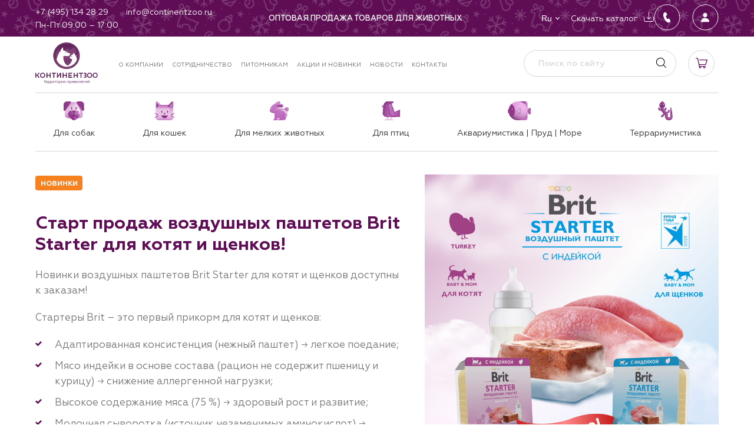

--- FILE ---
content_type: text/html; charset=utf-8
request_url: https://continentzoo.ru/sales/26-06-2024/start-prodazh-vozdushnyh-pashtetov-brit-starter-dlja-kotjat-i-schenkov/
body_size: 26083
content:
<!doctype html><html data-n-head-ssr lang="ru" data-n-head="%7B%22lang%22:%7B%22ssr%22:%22ru%22%7D%7D"><head><meta data-n-head="ssr" charset="utf-8"><meta data-n-head="ssr" name="viewport" content="width=device-width, initial-scale=1"><meta data-n-head="ssr" data-hid="msapplication-config" name="msapplication-config" content="/browserconfig.xml"><meta data-n-head="ssr" data-hid="msapplication-TileImage" name="msapplication-TileImage" content="/favicon/mstile-150x150.png"><meta data-n-head="ssr" data-hid="msapplication-TileColor" name="msapplication-TileColor" content="#ffc40d"><meta data-n-head="ssr" data-hid="theme-color" name="theme-color" content="#ffffff"><meta data-n-head="ssr" data-hid="yandex-verification" name="yandex-verification" content="41dae14b0aee4071"><meta data-n-head="ssr" data-hid="google-site-verification" name="google-site-verification" content="zbG26KyfHbC5rHiZy9sWGZLcBCLMOaT23b0evFA_TUM"><meta data-n-head="ssr" data-hid="og:type" property="og:type" content="website"><meta data-n-head="ssr" data-hid="og:locale" property="og:locale" content="ru_RU"><meta data-n-head="ssr" data-hid="description" name="description" content="Новинки воздушных паштетов Brit Starter для котят и щенков — доступны к заказам в каталоге КОНТИНЕНТЗОО"><meta data-n-head="ssr" data-hid="og:title" name="og:title" content="Старт продаж воздушных паштетов Brit Starter для котят и щенков | КОНТИНЕНТЗОО"><meta data-n-head="ssr" data-hid="og:description" name="og:description" content="Новинки воздушных паштетов Brit Starter для котят и щенков — доступны к заказам в каталоге КОНТИНЕНТЗОО"><meta data-n-head="ssr" data-hid="twitter:title" name="twitter:title" content="Старт продаж воздушных паштетов Brit Starter для котят и щенков | КОНТИНЕНТЗОО"><meta data-n-head="ssr" data-hid="twitter:description" name="twitter:description" content="Новинки воздушных паштетов Brit Starter для котят и щенков — доступны к заказам в каталоге КОНТИНЕНТЗОО"><title>Старт продаж воздушных паштетов Brit Starter для котят и щенков | КОНТИНЕНТЗОО</title><link data-n-head="ssr" rel="shortcut icon" type="image/x-icon" href="/favicon.ico"><link data-n-head="ssr" rel="apple-touch-icon" href="/favicon/apple-touch-icon.png" sizes="180x180"><link data-n-head="ssr" rel="icon" href="/favicon/favicon-32x32.png" sizes="32x32" type="image/png"><link data-n-head="ssr" rel="icon" href="/favicon/favicon-16x16.png" sizes="16x16" type="image/png"><link data-n-head="ssr" rel="mask-icon" href="/favicon/safari-pinned-tab.svg" color="#5bbad5"><link data-n-head="ssr" rel="manifest" href="/manifest.json" crossorigin="use-credentials"><link rel="stylesheet" href="/_nuxt/css/d8a97c2.css"><link rel="stylesheet" href="/_nuxt/css/2e40a85.css"><link rel="stylesheet" href="/_nuxt/css/0ff5e46.css"><link rel="stylesheet" href="/_nuxt/css/bdef2cc.css"><link rel="stylesheet" href="/_nuxt/css/d85ee53.css"><link rel="stylesheet" href="/_nuxt/css/921f8bf.css"><script async src="https://www.googletagmanager.com/gtag/js?id=G-X0NPRK1SFZ"></script></head><body ><div data-server-rendered="true" id="__nuxt"><!----><div id="__layout"><div id="app"><div class="alert alert--alert"><!----></div><!----><!----><div class="page__layout"><!----><!----><header class="header"><div class="header-mobile-top"><img src="/_nuxt/img/winter-mobile.b40b82d.png" alt><div class="container"><div class="header-mobile-flex"><button type="button" class="header-mobile__button"><span></span><span></span><span></span></button><div class="header__logo"><a href="/" title="КОНТИНЕНТЗОО — товары для животных" class="logo nuxt-link-active"><img alt="КОНТИНЕНТЗОО" src="/media/config/%D0%BA%D0%B7_cNWjhEn.svg"></a></div><div class="header-mobile-right"><div class="header-favorites"><!----></div><div class="header-cart"><div class="header-cart__link"></div><!----></div></div></div></div></div><div class="header-body" style="display:none;"><div class="header-body__inner"><div class="header-top"><img src="/_nuxt/img/winter.64b932e.png" alt=""><div class="container header-top__container"><img src="/_nuxt/img/winter-menu.eff6eb2.png" alt=""><div class="header-top__left"><div class="header-top__links column-mobile"><div class="header-top__icon-link header-top__icon-link--phone"><a href="tel:+74951342829" target="_blank"><span>+7 (495) 134 28 29</span></a></div><div class="header-top__icon-link header-top__icon-link--email"><a href="mailto:info@continentzoo.ru" target="_blank"><span>info@continentzoo.ru</span></a></div><div class="header-top__icon-link header-top__icon-link--time"><p>Пн-Пт 09:00 – 17:00</p></div></div><ul class="socials footer__socials header__socials remove-list-styles"><li class="socials__item"><a href="https://t.me/continentzoo" target="_blank" class="socials__link"><img src="/media/menu/telegram.svg" alt="Telegram"></a></li><li class="socials__item"><a href="https://vk.com/continentzoo" target="_blank" class="socials__link"><img src="/media/menu/vk.svg" alt="VK"></a></li><li class="socials__item"><a href="https://www.youtube.com/channel/UCMWGAYWAfZShvcmEwN74Sdw" target="_blank" class="socials__link"><img src="/media/menu/youtube.svg" alt="YouTube"></a></li></ul></div><div class="header-top__center"><div class="header-top__site-descr p-v-html"><strong>Оптовая продажа товаров для животных </strong></div></div><div class="header-top__right"><div class="header-actions-group"><div class="header-top__buttons"><button type="button" class="header-top__button header-top__button--fill header-top__button--dropdown"><div class="header-top__button-title">Ru</div><ul class="header-top__button-dropdown remove-list-styles" style="display:none;"><li index="0" class="is-selected"><span>Ru</span></li><li index="1"><span>En</span></li></ul></button></div><div class="header-top__links"><div class="header-top__icon-link header-top__icon-link--download mg-zero"><a href="/catalog/download/"><span>Скачать каталог</span></a></div></div></div><div class="header-top__buttons"><button type="button" class="header-top__button__round mg-right"><svg width="45" height="46" viewBox="0 0 45 46" fill="none" xmlns="http://www.w3.org/2000/svg"><rect x="0.5" y="0.839722" width="44" height="44" rx="22" stroke="white"></rect> <path d="M26.6948 25.9111C26.5988 25.7071 26.4698 25.5331 26.3078 25.3891C26.1458 25.2451 25.9568 25.1431 25.7408 25.0831C25.5248 25.0231 25.3058 25.0111 25.0838 25.0471C24.8618 25.0831 24.6608 25.1671 24.4808 25.2991L23.1848 26.0911C23.1248 26.0551 23.0468 25.9891 22.9508 25.8931L22.6808 25.6231C21.8288 24.6031 21.1568 23.4811 20.6648 22.2571C20.4248 21.6931 20.2568 21.1111 20.1608 20.5111C20.4608 20.3431 20.7788 20.1511 21.1148 19.9351L21.2228 19.8811C21.3308 19.8091 21.4148 19.7611 21.4748 19.7371C21.6788 19.6171 21.8528 19.4641 21.9968 19.2781C22.1408 19.0921 22.2428 18.8851 22.3028 18.6571C22.3628 18.4291 22.3748 18.2011 22.3388 17.9731C22.3028 17.7451 22.2188 17.5291 22.0868 17.3251L21.1148 15.4891C20.9708 15.2131 20.8568 15.0091 20.7728 14.8771C20.6768 14.6731 20.5448 14.5021 20.3768 14.3641C20.2088 14.2261 20.0198 14.1271 19.8098 14.0671C19.5998 14.0071 19.3838 13.9951 19.1618 14.0311C18.9398 14.0671 18.7388 14.1451 18.5588 14.2651V14.2831L17.1368 15.1471C16.5968 15.4831 16.2308 15.9571 16.0388 16.5691C15.7628 17.4571 15.6788 18.3571 15.7868 19.2691C15.9548 21.0571 16.4048 22.7731 17.1368 24.4171C18.0848 26.6011 19.4288 28.4971 21.1688 30.1051C21.9368 30.8491 22.8128 31.4191 23.7968 31.8151L23.8688 31.8331C23.9288 31.8571 23.9768 31.8691 24.0128 31.8691C24.3728 31.9891 24.7388 32.0191 25.1108 31.9591C25.4828 31.8991 25.8188 31.7611 26.1188 31.5451V31.5271C26.2148 31.4551 26.3648 31.3591 26.5688 31.2391L26.8568 31.0591C26.9408 31.0231 27.0608 30.9511 27.2168 30.8431L27.3968 30.7351C27.8048 30.4831 28.0748 30.1291 28.2068 29.6731C28.2668 29.4451 28.2758 29.2141 28.2338 28.9801C28.1918 28.7461 28.1108 28.5271 27.9908 28.3231L26.6948 25.9111Z" fill="white"></path></svg></button><button type="button" class="header-top__button__round"><svg width="45" height="46" viewBox="0 0 45 46" fill="none" xmlns="http://www.w3.org/2000/svg"><rect x="0.5" y="0.839722" width="44" height="44" rx="22" stroke="white"></rect> <path d="M28.188 30.8528H28.1877L15.8127 30.8528L15.8124 30.8528C15.6539 30.8549 15.4969 30.8216 15.3529 30.7554C15.2089 30.6891 15.0815 30.5916 14.9799 30.47L14.9799 30.47C14.7562 30.2026 14.6655 29.8367 14.7326 29.4658L14.7326 29.4658C15.0281 27.8263 15.9503 26.449 17.4007 25.4817C18.6896 24.6228 20.3229 24.1497 22.0002 24.1497C23.6775 24.1497 25.3108 24.6232 26.5997 25.4817C28.0501 26.4487 28.9723 27.826 29.2678 29.4654L29.2678 29.4654C29.3349 29.8364 29.2442 30.2022 29.0205 30.4696L29.0205 30.4696C28.9189 30.5914 28.7915 30.6889 28.6475 30.7552C28.5035 30.8215 28.3465 30.8549 28.188 30.8528ZM22.0002 15.1497C23.0487 15.1497 23.9979 15.554 24.6774 16.2876C25.3652 17.0303 25.7008 18.0303 25.6215 19.1035C25.4636 21.2428 23.8388 22.9778 22.0002 22.9778C20.1616 22.9778 18.534 21.2424 18.3786 19.1029C18.3003 18.0196 18.6338 17.0176 19.3174 16.2806C19.9936 15.5516 20.946 15.1497 22.0002 15.1497Z" fill="#F7F7F7" stroke="#F7F7F7" stroke-width="0.046875"></path></svg></button></div></div></div></div><div class="header-body__inner-top"><div class="header-middle"><!----><div class="container"><div class="header-middle__container"><div class="header-middle__left"><div class="header__logo"><a href="/" title="КОНТИНЕНТЗОО — товары для животных" class="logo nuxt-link-active"><img alt="КОНТИНЕНТЗОО" src="/media/config/%D0%BA%D0%B7_cNWjhEn.svg"></a></div><nav class="main-nav"><ul class="main-nav__list remove-list-styles"><li class="main-nav__item"><a href="/about/" class="main-nav__link">О компании</a></li><li class="main-nav__item"><a href="/partners/" class="main-nav__link">Сотрудничество</a></li><li class="main-nav__item"><a href="/pitomniki/" class="main-nav__link">Питомникам</a></li><li class="main-nav__item"><a href="/sales/" class="main-nav__link nuxt-link-active">Акции и новинки</a></li><li class="main-nav__item"><a href="/info/" class="main-nav__link">Новости</a></li><li class="main-nav__item"><a href="/contacts/" class="main-nav__link">Контакты</a></li></ul></nav></div><div class="header-middle__right"><form novalidate="novalidate" class="search-form"><input placeholder="Поиск по сайту" value="" class="search-form__field"><button type="submit" class="search-form__button"></button><!----></form><div class="header-favorites"><!----></div><div class="header-cart"><div class="header-cart__link"></div><!----></div></div></div></div></div><div class="header-bottom"><div class="container header-bottom__container"><nav class="header-catalog-nav"><ul class="header-catalog-nav__list remove-list-styles"><li class="header-catalog-nav__item"><a href="/catalog/tovary-dlja-sobak/" class="header-catalog-nav__link"><img ng-if="item.icon_file" src="/media/config/dogm.svg"><span>Для собак</span></a><ul class="header-catalog-subnav remove-list-styles"><li class="header-catalog-subnav__item"><a href="/catalog/tovary-dlja-sobak/korm-dlja-vzroslyh-sobak/" class="header-catalog-subnav__link">Корм для взрослых собак</a><ul class="header-catalog-subnav__nested remove-list-styles"><li class="header-catalog-subnav__nested-item"><a href="/catalog/tovary-dlja-sobak/korm-dlja-vzroslyh-sobak/suhoj-korm-dlja-sobak/" class="header-catalog-subnav__nested-link">Сухой корм для собак</a></li><li class="header-catalog-subnav__nested-item"><a href="/catalog/tovary-dlja-sobak/korm-dlja-vzroslyh-sobak/vlazhnyj-korm-dlja-sobak/" class="header-catalog-subnav__nested-link">Влажный корм для собак</a></li></ul></li><li class="header-catalog-subnav__item"><a href="/catalog/tovary-dlja-sobak/korm-dlja-schenkov/" class="header-catalog-subnav__link">Корм для щенков</a><ul class="header-catalog-subnav__nested remove-list-styles"><li class="header-catalog-subnav__nested-item"><a href="/catalog/tovary-dlja-sobak/korm-dlja-schenkov/suhoj-korm-dlja-schenkov/" class="header-catalog-subnav__nested-link">Сухой корм для щенков</a></li><li class="header-catalog-subnav__nested-item"><a href="/catalog/tovary-dlja-sobak/korm-dlja-schenkov/vlazhnyj-korm-dlja-schenkov/" class="header-catalog-subnav__nested-link">Влажный корм для щенков</a></li></ul></li><li class="header-catalog-subnav__item"><a href="/catalog/tovary-dlja-sobak/lakomstva-1/" class="header-catalog-subnav__link">Лакомства</a><ul class="header-catalog-subnav__nested remove-list-styles"><li class="header-catalog-subnav__nested-item"><a href="/catalog/tovary-dlja-sobak/lakomstva-1/mjasnye-lakomstva/" class="header-catalog-subnav__nested-link">Мясные лакомства</a></li><li class="header-catalog-subnav__nested-item"><a href="/catalog/tovary-dlja-sobak/lakomstva-1/mjasnye-lakomstva-v-vederkah/" class="header-catalog-subnav__nested-link">Мясные лакомства в ведерках</a></li></ul></li><li class="header-catalog-subnav__item"><a href="/catalog/tovary-dlja-sobak/igrushki-2/" class="header-catalog-subnav__link">Игрушки</a><ul class="header-catalog-subnav__nested remove-list-styles"><li class="header-catalog-subnav__nested-item"><a href="/catalog/tovary-dlja-sobak/igrushki-2/igrushki-iz-termoplastichnoj-reziny/" class="header-catalog-subnav__nested-link">Игрушки из термопластичной резины</a></li><li class="header-catalog-subnav__nested-item"><a href="/catalog/tovary-dlja-sobak/igrushki-2/igrushki-iz-nejlona-i-neoprena/" class="header-catalog-subnav__nested-link">Игрушки из нейлона и неопрена</a></li><li class="header-catalog-subnav__nested-item"><a href="/catalog/tovary-dlja-sobak/igrushki-2/igrushki-mjagkie/" class="header-catalog-subnav__nested-link">Игрушки мягкие</a></li><li class="header-catalog-subnav__nested-item"><a href="/catalog/tovary-dlja-sobak/igrushki-2/igrushki-iz-lateksa/" class="header-catalog-subnav__nested-link">Игрушки из латекса</a></li></ul></li><li class="header-catalog-subnav__item"><a href="/catalog/tovary-dlja-sobak/aksessuary-1/" class="header-catalog-subnav__link">Аксессуары</a><ul class="header-catalog-subnav__nested remove-list-styles"><li class="header-catalog-subnav__nested-item"><a href="/catalog/tovary-dlja-sobak/aksessuary-1/breloki/" class="header-catalog-subnav__nested-link">Брелоки</a></li><li class="header-catalog-subnav__nested-item"><a href="/catalog/tovary-dlja-sobak/aksessuary-1/led-fonariki/" class="header-catalog-subnav__nested-link">LED-фонарики</a></li><li class="header-catalog-subnav__nested-item"><a href="/catalog/tovary-dlja-sobak/aksessuary-1/dispensery/" class="header-catalog-subnav__nested-link">Диспенсеры</a></li></ul></li><li class="header-catalog-subnav__item"><a href="/catalog/tovary-dlja-sobak/amunitsija/" class="header-catalog-subnav__link">Амуниция</a><ul class="header-catalog-subnav__nested remove-list-styles"><li class="header-catalog-subnav__nested-item"><a href="/catalog/tovary-dlja-sobak/amunitsija/povodki-korotkie/" class="header-catalog-subnav__nested-link">Поводки короткие</a></li><li class="header-catalog-subnav__nested-item"><a href="/catalog/tovary-dlja-sobak/amunitsija/bandany/" class="header-catalog-subnav__nested-link">Банданы</a></li><li class="header-catalog-subnav__nested-item"><a href="/catalog/tovary-dlja-sobak/amunitsija/multifunktsionalnye-povodki/" class="header-catalog-subnav__nested-link">Мультифункциональные поводки</a></li><li class="header-catalog-subnav__nested-item"><a href="/catalog/tovary-dlja-sobak/amunitsija/oshejniki-dlja-sobak/" class="header-catalog-subnav__nested-link">Ошейники для собак</a></li><li class="header-catalog-subnav__nested-item"><a href="/catalog/tovary-dlja-sobak/amunitsija/shlejki-dlja-sobak/" class="header-catalog-subnav__nested-link">Шлейки для собак</a></li></ul></li><li class="header-catalog-subnav__item"><a href="/catalog/tovary-dlja-sobak/odezhda-i-obuv/" class="header-catalog-subnav__link">Одежда и обувь</a><ul class="header-catalog-subnav__nested remove-list-styles"><li class="header-catalog-subnav__nested-item"><a href="/catalog/tovary-dlja-sobak/odezhda-i-obuv/odezhda-demisezonnaja/" class="header-catalog-subnav__nested-link">Одежда демисезонная</a></li><li class="header-catalog-subnav__nested-item"><a href="/catalog/tovary-dlja-sobak/odezhda-i-obuv/odezhda-zimnjaja/" class="header-catalog-subnav__nested-link">Одежда зимняя</a></li><li class="header-catalog-subnav__nested-item"><a href="/catalog/tovary-dlja-sobak/odezhda-i-obuv/svitera/" class="header-catalog-subnav__nested-link">Свитера</a></li></ul></li><li class="header-catalog-subnav__item"><a href="/catalog/tovary-dlja-sobak/lezhanki-domiki-1/" class="header-catalog-subnav__link">Лежанки, домики</a><ul class="header-catalog-subnav__nested remove-list-styles"><li class="header-catalog-subnav__nested-item"><a href="/catalog/tovary-dlja-sobak/lezhanki-domiki-1/kovriki/" class="header-catalog-subnav__nested-link">Коврики</a></li><li class="header-catalog-subnav__nested-item"><a href="/catalog/tovary-dlja-sobak/lezhanki-domiki-1/podushki/" class="header-catalog-subnav__nested-link">Подушки</a></li><li class="header-catalog-subnav__nested-item"><a href="/catalog/tovary-dlja-sobak/lezhanki-domiki-1/gamaki/" class="header-catalog-subnav__nested-link">Гамаки</a></li></ul></li><li class="header-catalog-subnav__item"><a href="/catalog/tovary-dlja-sobak/gruming-1/" class="header-catalog-subnav__link">Груминг</a><ul class="header-catalog-subnav__nested remove-list-styles"><li class="header-catalog-subnav__nested-item"><a href="/catalog/tovary-dlja-sobak/gruming-1/koltunorezy/" class="header-catalog-subnav__nested-link">Колтунорезы</a></li><li class="header-catalog-subnav__nested-item"><a href="/catalog/tovary-dlja-sobak/gruming-1/nozhnitsy-1/" class="header-catalog-subnav__nested-link">Ножницы</a></li><li class="header-catalog-subnav__nested-item"><a href="/catalog/tovary-dlja-sobak/gruming-1/puhoderki-1/" class="header-catalog-subnav__nested-link">Пуходерки</a></li><li class="header-catalog-subnav__nested-item"><a href="/catalog/tovary-dlja-sobak/gruming-1/rascheski-1/" class="header-catalog-subnav__nested-link">Расчески</a></li><li class="header-catalog-subnav__nested-item"><a href="/catalog/tovary-dlja-sobak/gruming-1/schetki-1/" class="header-catalog-subnav__nested-link">Щетки</a></li><li class="header-catalog-subnav__nested-item"><a href="/catalog/tovary-dlja-sobak/gruming-1/kogterezy-1/" class="header-catalog-subnav__nested-link">Когтерезы</a></li></ul></li><li class="header-catalog-subnav__item"><a href="/catalog/tovary-dlja-sobak/kormushki-i-poilki-1/" class="header-catalog-subnav__link">Кормушки и поилки</a><!----></li><li class="header-catalog-subnav__item"><a href="/catalog/tovary-dlja-sobak/gigiena-1/" class="header-catalog-subnav__link">Гигиена</a><ul class="header-catalog-subnav__nested remove-list-styles"><li class="header-catalog-subnav__nested-item"><a href="/catalog/tovary-dlja-sobak/gigiena-1/pakety-dlja-vygula/" class="header-catalog-subnav__nested-link">Пакеты для выгула</a></li><li class="header-catalog-subnav__nested-item"><a href="/catalog/tovary-dlja-sobak/gigiena-1/sredstva-gigieny-1/" class="header-catalog-subnav__nested-link">Средства гигиены</a></li><li class="header-catalog-subnav__nested-item"><a href="/catalog/tovary-dlja-sobak/gigiena-1/polotentsa/" class="header-catalog-subnav__nested-link">Полотенца</a></li></ul></li></ul><!----><!----><!----><!----><!----></li><li class="header-catalog-nav__item"><a href="/catalog/tovary-dlja-koshek/" class="header-catalog-nav__link"><img ng-if="item.icon_file" src="/media/config/catm1.svg"><span>Для кошек</span></a><!----><ul class="header-catalog-subnav remove-list-styles"><li class="header-catalog-subnav__item"><a href="/catalog/tovary-dlja-koshek/korm-dlja-vzroslyh-koshek/" class="header-catalog-subnav__link">Корм для взрослых кошек</a><ul class="header-catalog-subnav__nested remove-list-styles"><li class="header-catalog-subnav__nested-item"><a href="/catalog/tovary-dlja-koshek/korm-dlja-vzroslyh-koshek/suhoj-korm-dlja-koshek/" class="header-catalog-subnav__nested-link">Сухой корм для кошек</a></li><li class="header-catalog-subnav__nested-item"><a href="/catalog/tovary-dlja-koshek/korm-dlja-vzroslyh-koshek/dlja-sterilizovannyh-koshek/" class="header-catalog-subnav__nested-link">Для стерилизованных кошек</a></li><li class="header-catalog-subnav__nested-item"><a href="/catalog/tovary-dlja-koshek/korm-dlja-vzroslyh-koshek/vlazhnyj-korm-dlja-koshek/" class="header-catalog-subnav__nested-link">Влажный корм для кошек</a></li></ul></li><li class="header-catalog-subnav__item"><a href="/catalog/tovary-dlja-koshek/korm-dlja-kotjat/" class="header-catalog-subnav__link">Корм для котят</a><ul class="header-catalog-subnav__nested remove-list-styles"><li class="header-catalog-subnav__nested-item"><a href="/catalog/tovary-dlja-koshek/korm-dlja-kotjat/suhoj-korm-dlja-kotjat/" class="header-catalog-subnav__nested-link">Сухой корм для котят</a></li><li class="header-catalog-subnav__nested-item"><a href="/catalog/tovary-dlja-koshek/korm-dlja-kotjat/vlazhnyj-korm-dlja-kotjat/" class="header-catalog-subnav__nested-link">Влажный корм для котят</a></li></ul></li><li class="header-catalog-subnav__item"><a href="/catalog/tovary-dlja-koshek/lakomstva/" class="header-catalog-subnav__link">Лакомства</a><ul class="header-catalog-subnav__nested remove-list-styles"><li class="header-catalog-subnav__nested-item"><a href="/catalog/tovary-dlja-koshek/lakomstva/vitaminizirovannye-lakomstva/" class="header-catalog-subnav__nested-link">Витаминизированные лакомства</a></li></ul></li><li class="header-catalog-subnav__item"><a href="/catalog/tovary-dlja-koshek/igrushki/" class="header-catalog-subnav__link">Игрушки</a><!----></li><li class="header-catalog-subnav__item"><a href="/catalog/tovary-dlja-koshek/amunitsija-1/" class="header-catalog-subnav__link">Амуниция</a><ul class="header-catalog-subnav__nested remove-list-styles"><li class="header-catalog-subnav__nested-item"><a href="/catalog/tovary-dlja-koshek/amunitsija-1/oshejniki-dlja-koshek/" class="header-catalog-subnav__nested-link">Ошейники для кошек</a></li><li class="header-catalog-subnav__nested-item"><a href="/catalog/tovary-dlja-koshek/amunitsija-1/shlejki-dlja-koshek/" class="header-catalog-subnav__nested-link">Шлейки для кошек</a></li><li class="header-catalog-subnav__nested-item"><a href="/catalog/tovary-dlja-koshek/amunitsija-1/povodki-dlja-koshek/" class="header-catalog-subnav__nested-link">Поводки для кошек</a></li></ul></li><li class="header-catalog-subnav__item"><a href="/catalog/tovary-dlja-koshek/lezhanki-domiki/" class="header-catalog-subnav__link">Лежанки, домики</a><ul class="header-catalog-subnav__nested remove-list-styles"><li class="header-catalog-subnav__nested-item"><a href="/catalog/tovary-dlja-koshek/lezhanki-domiki/lezhaki-i-matrasy/" class="header-catalog-subnav__nested-link">Лежаки и матрасы</a></li></ul></li><li class="header-catalog-subnav__item"><a href="/catalog/tovary-dlja-koshek/transportirovka-i-perenoski/" class="header-catalog-subnav__link">Транспортировка и переноски</a><ul class="header-catalog-subnav__nested remove-list-styles"><li class="header-catalog-subnav__nested-item"><a href="/catalog/tovary-dlja-koshek/transportirovka-i-perenoski/perenoski/" class="header-catalog-subnav__nested-link">Переноски</a></li><li class="header-catalog-subnav__nested-item"><a href="/catalog/tovary-dlja-koshek/transportirovka-i-perenoski/sumki-rjukzaki/" class="header-catalog-subnav__nested-link">Сумки, рюкзаки</a></li></ul></li><li class="header-catalog-subnav__item"><a href="/catalog/tovary-dlja-koshek/gruming/" class="header-catalog-subnav__link">Груминг</a><ul class="header-catalog-subnav__nested remove-list-styles"><li class="header-catalog-subnav__nested-item"><a href="/catalog/tovary-dlja-koshek/gruming/rascheski/" class="header-catalog-subnav__nested-link">Расчески</a></li><li class="header-catalog-subnav__nested-item"><a href="/catalog/tovary-dlja-koshek/gruming/nozhnitsy/" class="header-catalog-subnav__nested-link">Ножницы</a></li><li class="header-catalog-subnav__nested-item"><a href="/catalog/tovary-dlja-koshek/gruming/schetki/" class="header-catalog-subnav__nested-link">Щетки</a></li><li class="header-catalog-subnav__nested-item"><a href="/catalog/tovary-dlja-koshek/gruming/kogterezy/" class="header-catalog-subnav__nested-link">Когтерезы</a></li><li class="header-catalog-subnav__nested-item"><a href="/catalog/tovary-dlja-koshek/gruming/puhoderki/" class="header-catalog-subnav__nested-link">Пуходерки</a></li></ul></li><li class="header-catalog-subnav__item"><a href="/catalog/tovary-dlja-koshek/aksessuary-dlja-kormlenija/" class="header-catalog-subnav__link">Аксессуары для кормления</a><!----></li><li class="header-catalog-subnav__item"><a href="/catalog/tovary-dlja-koshek/gigiena/" class="header-catalog-subnav__link">Гигиена</a><ul class="header-catalog-subnav__nested remove-list-styles"><li class="header-catalog-subnav__nested-item"><a href="/catalog/tovary-dlja-koshek/gigiena/tualety/" class="header-catalog-subnav__nested-link">Туалеты</a></li><li class="header-catalog-subnav__nested-item"><a href="/catalog/tovary-dlja-koshek/gigiena/sredstva-gigieny/" class="header-catalog-subnav__nested-link">Средства гигиены</a></li></ul></li></ul><!----><!----><!----><!----></li><li class="header-catalog-nav__item"><a href="/catalog/tovary-dlja-melkih-zhivotnyh/" class="header-catalog-nav__link"><img ng-if="item.icon_file" src="/media/config/rabbitm.svg"><span>Для мелких животных</span></a><!----><!----><ul class="header-catalog-subnav remove-list-styles"><li class="header-catalog-subnav__item"><a href="/catalog/tovary-dlja-melkih-zhivotnyh/kletki/" class="header-catalog-subnav__link">Клетки</a><ul class="header-catalog-subnav__nested remove-list-styles"><li class="header-catalog-subnav__nested-item"><a href="/catalog/tovary-dlja-melkih-zhivotnyh/kletki/rashodnye-materialy-dlja-kletok/" class="header-catalog-subnav__nested-link">Расходные материалы для клеток</a></li></ul></li><li class="header-catalog-subnav__item"><a href="/catalog/tovary-dlja-melkih-zhivotnyh/igrushki-1/" class="header-catalog-subnav__link">Игрушки</a><!----></li><li class="header-catalog-subnav__item"><a href="/catalog/tovary-dlja-melkih-zhivotnyh/domiki/" class="header-catalog-subnav__link">Домики</a><!----></li><li class="header-catalog-subnav__item"><a href="/catalog/tovary-dlja-melkih-zhivotnyh/gamaki-i-tunneli/" class="header-catalog-subnav__link">Гамаки и туннели</a><!----></li><li class="header-catalog-subnav__item"><a href="/catalog/tovary-dlja-melkih-zhivotnyh/shary-i-kolesa/" class="header-catalog-subnav__link">Шары и колеса</a><ul class="header-catalog-subnav__nested remove-list-styles"><li class="header-catalog-subnav__nested-item"><a href="/catalog/tovary-dlja-melkih-zhivotnyh/shary-i-kolesa/begovye-kolesa/" class="header-catalog-subnav__nested-link">Беговые колеса</a></li></ul></li><li class="header-catalog-subnav__item"><a href="/catalog/tovary-dlja-melkih-zhivotnyh/perenoski-1/" class="header-catalog-subnav__link">Переноски</a><!----></li><li class="header-catalog-subnav__item"><a href="/catalog/tovary-dlja-melkih-zhivotnyh/aksessuary-dlja-kormlenija-1/" class="header-catalog-subnav__link">Аксессуары для кормления</a><ul class="header-catalog-subnav__nested remove-list-styles"><li class="header-catalog-subnav__nested-item"><a href="/catalog/tovary-dlja-melkih-zhivotnyh/aksessuary-dlja-kormlenija-1/poilki/" class="header-catalog-subnav__nested-link">Поилки</a></li><li class="header-catalog-subnav__nested-item"><a href="/catalog/tovary-dlja-melkih-zhivotnyh/aksessuary-dlja-kormlenija-1/miski-1/" class="header-catalog-subnav__nested-link">Миски</a></li><li class="header-catalog-subnav__nested-item"><a href="/catalog/tovary-dlja-melkih-zhivotnyh/aksessuary-dlja-kormlenija-1/kormushki/" class="header-catalog-subnav__nested-link">Кормушки</a></li></ul></li><li class="header-catalog-subnav__item"><a href="/catalog/tovary-dlja-melkih-zhivotnyh/gigiena-2/" class="header-catalog-subnav__link">Гигиена</a><!----></li></ul><!----><!----><!----></li><li class="header-catalog-nav__item"><a href="/catalog/tovary-dlja-ptits/" class="header-catalog-nav__link"><img ng-if="item.icon_file" src="/media/config/birdm.svg"><span>Для птиц</span></a><!----><!----><!----><ul class="header-catalog-subnav remove-list-styles"><li class="header-catalog-subnav__item"><a href="/catalog/tovary-dlja-ptits/kletki-1/" class="header-catalog-subnav__link">Клетки</a><!----></li><li class="header-catalog-subnav__item"><a href="/catalog/tovary-dlja-ptits/igrushki-3/" class="header-catalog-subnav__link">Игрушки</a><!----></li><li class="header-catalog-subnav__item"><a href="/catalog/tovary-dlja-ptits/gnezda-i-domiki/" class="header-catalog-subnav__link">Гнезда и домики</a><!----></li><li class="header-catalog-subnav__item"><a href="/catalog/tovary-dlja-ptits/vannochki-i-kupalki/" class="header-catalog-subnav__link">Ванночки и купалки</a><ul class="header-catalog-subnav__nested remove-list-styles"><li class="header-catalog-subnav__nested-item"><a href="/catalog/tovary-dlja-ptits/vannochki-i-kupalki/kupalki/" class="header-catalog-subnav__nested-link">Купалки</a></li></ul></li><li class="header-catalog-subnav__item"><a href="/catalog/tovary-dlja-ptits/aksessuary-dlja-kormlenija-2/" class="header-catalog-subnav__link">Аксессуары для кормления</a><ul class="header-catalog-subnav__nested remove-list-styles"><li class="header-catalog-subnav__nested-item"><a href="/catalog/tovary-dlja-ptits/aksessuary-dlja-kormlenija-2/poilki-1/" class="header-catalog-subnav__nested-link">Поилки</a></li><li class="header-catalog-subnav__nested-item"><a href="/catalog/tovary-dlja-ptits/aksessuary-dlja-kormlenija-2/kormushki-ulichnye/" class="header-catalog-subnav__nested-link">Кормушки уличные</a></li><li class="header-catalog-subnav__nested-item"><a href="/catalog/tovary-dlja-ptits/aksessuary-dlja-kormlenija-2/kormushki-1/" class="header-catalog-subnav__nested-link">Кормушки</a></li></ul></li></ul><!----><!----></li><li class="header-catalog-nav__item"><a href="/catalog/akvariumistika-prud-more/" class="header-catalog-nav__link"><img ng-if="item.icon_file" src="/media/config/fishm.svg"><span>Аквариумистика | Пруд | Море</span></a><!----><!----><!----><!----><ul class="header-catalog-subnav remove-list-styles"><li class="header-catalog-subnav__item"><a href="/catalog/akvariumistika-prud-more/akvariumy-tumby/" class="header-catalog-subnav__link">Аквариумы, тумбы</a><ul class="header-catalog-subnav__nested remove-list-styles"><li class="header-catalog-subnav__nested-item"><a href="/catalog/akvariumistika-prud-more/akvariumy-tumby/akvariumy/" class="header-catalog-subnav__nested-link">Аквариумы</a></li><li class="header-catalog-subnav__nested-item"><a href="/catalog/akvariumistika-prud-more/akvariumy-tumby/tumby/" class="header-catalog-subnav__nested-link">Тумбы</a></li><li class="header-catalog-subnav__nested-item"><a href="/catalog/akvariumistika-prud-more/akvariumy-tumby/kovriki-1/" class="header-catalog-subnav__nested-link">Коврики</a></li></ul></li><li class="header-catalog-subnav__item"><a href="/catalog/akvariumistika-prud-more/oformlenie/" class="header-catalog-subnav__link">Оформление</a><ul class="header-catalog-subnav__nested remove-list-styles"><li class="header-catalog-subnav__nested-item"><a href="/catalog/akvariumistika-prud-more/oformlenie/fony-plenka/" class="header-catalog-subnav__nested-link">Фоны пленка</a></li><li class="header-catalog-subnav__nested-item"><a href="/catalog/akvariumistika-prud-more/oformlenie/grunty-1/" class="header-catalog-subnav__nested-link">Грунты</a></li><li class="header-catalog-subnav__nested-item"><a href="/catalog/akvariumistika-prud-more/oformlenie/fony-obemnye/" class="header-catalog-subnav__nested-link">Фоны объемные</a></li></ul></li><li class="header-catalog-subnav__item"><a href="/catalog/akvariumistika-prud-more/korma-5/" class="header-catalog-subnav__link">Корма</a><ul class="header-catalog-subnav__nested remove-list-styles"><li class="header-catalog-subnav__nested-item"><a href="/catalog/akvariumistika-prud-more/korma-5/korma-dlja-ryb/" class="header-catalog-subnav__nested-link">Корма для рыб</a></li><li class="header-catalog-subnav__nested-item"><a href="/catalog/akvariumistika-prud-more/korma-5/dlja-krevetok-rakov-krabov/" class="header-catalog-subnav__nested-link">Для креветок, раков, крабов</a></li></ul></li><li class="header-catalog-subnav__item"><a href="/catalog/akvariumistika-prud-more/avtokormushki/" class="header-catalog-subnav__link">Автокормушки</a><!----></li><li class="header-catalog-subnav__item"><a href="/catalog/akvariumistika-prud-more/aeratsija/" class="header-catalog-subnav__link">Аэрация</a><ul class="header-catalog-subnav__nested remove-list-styles"><li class="header-catalog-subnav__nested-item"><a href="/catalog/akvariumistika-prud-more/aeratsija/kompressory/" class="header-catalog-subnav__nested-link">Компрессоры</a></li><li class="header-catalog-subnav__nested-item"><a href="/catalog/akvariumistika-prud-more/aeratsija/raspyliteli/" class="header-catalog-subnav__nested-link">Распылители</a></li><li class="header-catalog-subnav__nested-item"><a href="/catalog/akvariumistika-prud-more/aeratsija/obratnye-klapana/" class="header-catalog-subnav__nested-link">Обратные клапана</a></li><li class="header-catalog-subnav__nested-item"><a href="/catalog/akvariumistika-prud-more/aeratsija/nabory-dlja-aeratsii/" class="header-catalog-subnav__nested-link">Наборы для аэрации</a></li><li class="header-catalog-subnav__nested-item"><a href="/catalog/akvariumistika-prud-more/aeratsija/shlangi-trubki/" class="header-catalog-subnav__nested-link">Шланги, трубки</a></li><li class="header-catalog-subnav__nested-item"><a href="/catalog/akvariumistika-prud-more/aeratsija/zapchasti-rashodniki-rem-komplekty-3/" class="header-catalog-subnav__nested-link">Запчасти, расходники, рем. комплекты</a></li></ul></li><li class="header-catalog-subnav__item"><a href="/catalog/akvariumistika-prud-more/osveschenie/" class="header-catalog-subnav__link">Освещение</a><ul class="header-catalog-subnav__nested remove-list-styles"><li class="header-catalog-subnav__nested-item"><a href="/catalog/akvariumistika-prud-more/osveschenie/svetilniki-1/" class="header-catalog-subnav__nested-link">Светильники</a></li><li class="header-catalog-subnav__nested-item"><a href="/catalog/akvariumistika-prud-more/osveschenie/lampy-t8/" class="header-catalog-subnav__nested-link">Лампы Т8</a></li><li class="header-catalog-subnav__nested-item"><a href="/catalog/akvariumistika-prud-more/osveschenie/lampy-led/" class="header-catalog-subnav__nested-link">Лампы LED</a></li><li class="header-catalog-subnav__nested-item"><a href="/catalog/akvariumistika-prud-more/osveschenie/kryshki-plastikovye/" class="header-catalog-subnav__nested-link">Крышки пластиковые</a></li><li class="header-catalog-subnav__nested-item"><a href="/catalog/akvariumistika-prud-more/osveschenie/zapchasti-rashodniki-rem-komplekty-4/" class="header-catalog-subnav__nested-link">Запчасти, расходники, рем. комплекты</a></li></ul></li><li class="header-catalog-subnav__item"><a href="/catalog/akvariumistika-prud-more/termoreguljatsija/" class="header-catalog-subnav__link">Терморегуляция</a><ul class="header-catalog-subnav__nested remove-list-styles"><li class="header-catalog-subnav__nested-item"><a href="/catalog/akvariumistika-prud-more/termoreguljatsija/nagrevateli/" class="header-catalog-subnav__nested-link">Нагреватели</a></li><li class="header-catalog-subnav__nested-item"><a href="/catalog/akvariumistika-prud-more/termoreguljatsija/termometry/" class="header-catalog-subnav__nested-link">Термометры</a></li></ul></li><li class="header-catalog-subnav__item"><a href="/catalog/akvariumistika-prud-more/filtratsija/" class="header-catalog-subnav__link">Фильтрация</a><ul class="header-catalog-subnav__nested remove-list-styles"><li class="header-catalog-subnav__nested-item"><a href="/catalog/akvariumistika-prud-more/filtratsija/skimmery/" class="header-catalog-subnav__nested-link">Скиммеры</a></li><li class="header-catalog-subnav__nested-item"><a href="/catalog/akvariumistika-prud-more/filtratsija/filtry-vneshnie/" class="header-catalog-subnav__nested-link">Фильтры внешние</a></li><li class="header-catalog-subnav__nested-item"><a href="/catalog/akvariumistika-prud-more/filtratsija/filtry-vnutrennie/" class="header-catalog-subnav__nested-link">Фильтры внутренние</a></li><li class="header-catalog-subnav__nested-item"><a href="/catalog/akvariumistika-prud-more/filtratsija/filtrujuschie-materialy/" class="header-catalog-subnav__nested-link">Фильтрующие материалы</a></li><li class="header-catalog-subnav__nested-item"><a href="/catalog/akvariumistika-prud-more/filtratsija/zapchasti-rashodniki-rem-komplekty-1/" class="header-catalog-subnav__nested-link">Запчасти, расходники, рем. комплекты</a></li></ul></li><li class="header-catalog-subnav__item"><a href="/catalog/akvariumistika-prud-more/pompy/" class="header-catalog-subnav__link">Помпы</a><ul class="header-catalog-subnav__nested remove-list-styles"><li class="header-catalog-subnav__nested-item"><a href="/catalog/akvariumistika-prud-more/pompy/universalnye-podemnye/" class="header-catalog-subnav__nested-link">Универсальные, подъемные</a></li><li class="header-catalog-subnav__nested-item"><a href="/catalog/akvariumistika-prud-more/pompy/kontrollery-1/" class="header-catalog-subnav__nested-link">Контроллеры</a></li><li class="header-catalog-subnav__nested-item"><a href="/catalog/akvariumistika-prud-more/pompy/zapchasti-rashodniki-rem-komplekty/" class="header-catalog-subnav__nested-link">Запчасти, расходники, рем. комплекты</a></li></ul></li><li class="header-catalog-subnav__item"><a href="/catalog/akvariumistika-prud-more/inventar/" class="header-catalog-subnav__link">Инвентарь</a><ul class="header-catalog-subnav__nested remove-list-styles"><li class="header-catalog-subnav__nested-item"><a href="/catalog/akvariumistika-prud-more/inventar/sachki/" class="header-catalog-subnav__nested-link">Сачки</a></li><li class="header-catalog-subnav__nested-item"><a href="/catalog/akvariumistika-prud-more/inventar/prisoski/" class="header-catalog-subnav__nested-link">Присоски</a></li><li class="header-catalog-subnav__nested-item"><a href="/catalog/akvariumistika-prud-more/inventar/lovushki-dlja-ulitok/" class="header-catalog-subnav__nested-link">Ловушки для улиток</a></li><li class="header-catalog-subnav__nested-item"><a href="/catalog/akvariumistika-prud-more/inventar/otsadniki-perenoski/" class="header-catalog-subnav__nested-link">Отсадники, переноски</a></li><li class="header-catalog-subnav__nested-item"><a href="/catalog/akvariumistika-prud-more/inventar/skrebki-stekloochistiteli/" class="header-catalog-subnav__nested-link">Скребки, стеклоочистители</a></li><li class="header-catalog-subnav__nested-item"><a href="/catalog/akvariumistika-prud-more/inventar/ochistiteli-grunta/" class="header-catalog-subnav__nested-link">Очистители грунта</a></li><li class="header-catalog-subnav__nested-item"><a href="/catalog/akvariumistika-prud-more/inventar/shlangi/" class="header-catalog-subnav__nested-link">Шланги</a></li></ul></li><li class="header-catalog-subnav__item"><a href="/catalog/akvariumistika-prud-more/uhod-za-vodoj/" class="header-catalog-subnav__link">Уход за водой</a><ul class="header-catalog-subnav__nested remove-list-styles"><li class="header-catalog-subnav__nested-item"><a href="/catalog/akvariumistika-prud-more/uhod-za-vodoj/konditsionery/" class="header-catalog-subnav__nested-link">Кондиционеры</a></li><li class="header-catalog-subnav__nested-item"><a href="/catalog/akvariumistika-prud-more/uhod-za-vodoj/bakterii/" class="header-catalog-subnav__nested-link">Бактерии</a></li><li class="header-catalog-subnav__nested-item"><a href="/catalog/akvariumistika-prud-more/uhod-za-vodoj/organika/" class="header-catalog-subnav__nested-link">Органика</a></li><li class="header-catalog-subnav__nested-item"><a href="/catalog/akvariumistika-prud-more/uhod-za-vodoj/testy/" class="header-catalog-subnav__nested-link">Тесты</a></li></ul></li><li class="header-catalog-subnav__item"><a href="/catalog/akvariumistika-prud-more/uhod-za-rastenijami/" class="header-catalog-subnav__link">Уход за растениями</a><ul class="header-catalog-subnav__nested remove-list-styles"><li class="header-catalog-subnav__nested-item"><a href="/catalog/akvariumistika-prud-more/uhod-za-rastenijami/co2-sistemy/" class="header-catalog-subnav__nested-link">CO2 системы</a></li><li class="header-catalog-subnav__nested-item"><a href="/catalog/akvariumistika-prud-more/uhod-za-rastenijami/kompleksnye-udobrenija/" class="header-catalog-subnav__nested-link">Комплексные удобрения</a></li><li class="header-catalog-subnav__nested-item"><a href="/catalog/akvariumistika-prud-more/uhod-za-rastenijami/kornevye-udobrenija/" class="header-catalog-subnav__nested-link">Корневые удобрения</a></li><li class="header-catalog-subnav__nested-item"><a href="/catalog/akvariumistika-prud-more/uhod-za-rastenijami/kontsentrat-zheleza/" class="header-catalog-subnav__nested-link">Концентрат железа</a></li><li class="header-catalog-subnav__nested-item"><a href="/catalog/akvariumistika-prud-more/uhod-za-rastenijami/zhidkij-uglerod/" class="header-catalog-subnav__nested-link">Жидкий углерод</a></li><li class="header-catalog-subnav__nested-item"><a href="/catalog/akvariumistika-prud-more/uhod-za-rastenijami/mikroelementy/" class="header-catalog-subnav__nested-link">Микроэлементы</a></li><li class="header-catalog-subnav__nested-item"><a href="/catalog/akvariumistika-prud-more/uhod-za-rastenijami/makroelementy-npk/" class="header-catalog-subnav__nested-link">Макроэлементы NPK</a></li><li class="header-catalog-subnav__nested-item"><a href="/catalog/akvariumistika-prud-more/uhod-za-rastenijami/inventar-1/" class="header-catalog-subnav__nested-link">Инвентарь</a></li></ul></li><li class="header-catalog-subnav__item"><a href="/catalog/akvariumistika-prud-more/prud/" class="header-catalog-subnav__link">ПРУД</a><ul class="header-catalog-subnav__nested remove-list-styles"><li class="header-catalog-subnav__nested-item"><a href="/catalog/akvariumistika-prud-more/prud/korma-4/" class="header-catalog-subnav__nested-link">Корма</a></li><li class="header-catalog-subnav__nested-item"><a href="/catalog/akvariumistika-prud-more/prud/inventar-3/" class="header-catalog-subnav__nested-link">Инвентарь</a></li><li class="header-catalog-subnav__nested-item"><a href="/catalog/akvariumistika-prud-more/prud/testy-1/" class="header-catalog-subnav__nested-link">Тесты</a></li><li class="header-catalog-subnav__nested-item"><a href="/catalog/akvariumistika-prud-more/prud/sredstva-dlja-vody-1/" class="header-catalog-subnav__nested-link">Средства для воды</a></li></ul></li><li class="header-catalog-subnav__item"><a href="/catalog/akvariumistika-prud-more/more/" class="header-catalog-subnav__link">МОРЕ</a><ul class="header-catalog-subnav__nested remove-list-styles"><li class="header-catalog-subnav__nested-item"><a href="/catalog/akvariumistika-prud-more/more/korma-2/" class="header-catalog-subnav__nested-link">Корма</a></li><li class="header-catalog-subnav__nested-item"><a href="/catalog/akvariumistika-prud-more/more/pompy-1/" class="header-catalog-subnav__nested-link">Помпы</a></li><li class="header-catalog-subnav__nested-item"><a href="/catalog/akvariumistika-prud-more/more/filtry/" class="header-catalog-subnav__nested-link">Фильтры</a></li><li class="header-catalog-subnav__nested-item"><a href="/catalog/akvariumistika-prud-more/more/skimmery-1/" class="header-catalog-subnav__nested-link">Скиммеры</a></li><li class="header-catalog-subnav__nested-item"><a href="/catalog/akvariumistika-prud-more/more/osveschenie-2/" class="header-catalog-subnav__nested-link">Освещение</a></li><li class="header-catalog-subnav__nested-item"><a href="/catalog/akvariumistika-prud-more/more/nagrevateli-2/" class="header-catalog-subnav__nested-link">Нагреватели</a></li><li class="header-catalog-subnav__nested-item"><a href="/catalog/akvariumistika-prud-more/more/kompressory-1/" class="header-catalog-subnav__nested-link">Компрессоры</a></li><li class="header-catalog-subnav__nested-item"><a href="/catalog/akvariumistika-prud-more/more/filtrujuschie-materialy-1/" class="header-catalog-subnav__nested-link">Фильтрующие материалы</a></li><li class="header-catalog-subnav__nested-item"><a href="/catalog/akvariumistika-prud-more/more/testy-2/" class="header-catalog-subnav__nested-link">Тесты</a></li></ul></li></ul><!----></li><li class="header-catalog-nav__item"><a href="/catalog/terrariumistika/" class="header-catalog-nav__link"><img ng-if="item.icon_file" src="/media/config/terram.svg"><span>Террариумистика</span></a><!----><!----><!----><!----><!----><ul class="header-catalog-subnav remove-list-styles"><li class="header-catalog-subnav__item"><a href="/catalog/terrariumistika/terrariumy-1/" class="header-catalog-subnav__link">Террариумы</a><ul class="header-catalog-subnav__nested remove-list-styles"><li class="header-catalog-subnav__nested-item"><a href="/catalog/terrariumistika/terrariumy-1/terrariumy/" class="header-catalog-subnav__nested-link">Террариумы</a></li><li class="header-catalog-subnav__nested-item"><a href="/catalog/terrariumistika/terrariumy-1/dlja-vodnyh-cherepah-1/" class="header-catalog-subnav__nested-link">Для водных черепах</a></li><li class="header-catalog-subnav__nested-item"><a href="/catalog/terrariumistika/terrariumy-1/aksessuary/" class="header-catalog-subnav__nested-link">Аксессуары</a></li></ul></li><li class="header-catalog-subnav__item"><a href="/catalog/terrariumistika/faunariumy/" class="header-catalog-subnav__link">Фаунариумы</a><!----></li><li class="header-catalog-subnav__item"><a href="/catalog/terrariumistika/korma-3/" class="header-catalog-subnav__link">Корма</a><ul class="header-catalog-subnav__nested remove-list-styles"><li class="header-catalog-subnav__nested-item"><a href="/catalog/terrariumistika/korma-3/dlja-vodnyh-cherepah/" class="header-catalog-subnav__nested-link">Для водных черепах</a></li><li class="header-catalog-subnav__nested-item"><a href="/catalog/terrariumistika/korma-3/kontejnery-dlja-korma/" class="header-catalog-subnav__nested-link">Контейнеры для корма</a></li></ul></li><li class="header-catalog-subnav__item"><a href="/catalog/terrariumistika/kormushki-i-poilki/" class="header-catalog-subnav__link">Кормушки и поилки</a><!----></li><li class="header-catalog-subnav__item"><a href="/catalog/terrariumistika/oformlenie-1/" class="header-catalog-subnav__link">Оформление</a><ul class="header-catalog-subnav__nested remove-list-styles"><li class="header-catalog-subnav__nested-item"><a href="/catalog/terrariumistika/oformlenie-1/substraty-grunty-peski/" class="header-catalog-subnav__nested-link">Субстраты, грунты, пески</a></li><li class="header-catalog-subnav__nested-item"><a href="/catalog/terrariumistika/oformlenie-1/vodopady/" class="header-catalog-subnav__nested-link">Водопады</a></li><li class="header-catalog-subnav__nested-item"><a href="/catalog/terrariumistika/oformlenie-1/dekoratsii/" class="header-catalog-subnav__nested-link">Декорации</a></li><li class="header-catalog-subnav__nested-item"><a href="/catalog/terrariumistika/oformlenie-1/liany-derevja/" class="header-catalog-subnav__nested-link">Лианы, деревья</a></li><li class="header-catalog-subnav__nested-item"><a href="/catalog/terrariumistika/oformlenie-1/korjagi-naturalnye/" class="header-catalog-subnav__nested-link">Коряги натуральные</a></li><li class="header-catalog-subnav__nested-item"><a href="/catalog/terrariumistika/oformlenie-1/rastenija-plastikovye/" class="header-catalog-subnav__nested-link">Растения пластиковые</a></li><li class="header-catalog-subnav__nested-item"><a href="/catalog/terrariumistika/oformlenie-1/fony/" class="header-catalog-subnav__nested-link">Фоны</a></li></ul></li><li class="header-catalog-subnav__item"><a href="/catalog/terrariumistika/osveschenie-1/" class="header-catalog-subnav__link">Освещение</a><ul class="header-catalog-subnav__nested remove-list-styles"><li class="header-catalog-subnav__nested-item"><a href="/catalog/terrariumistika/osveschenie-1/svetilniki/" class="header-catalog-subnav__nested-link">Светильники</a></li><li class="header-catalog-subnav__nested-item"><a href="/catalog/terrariumistika/osveschenie-1/lampy-spetsialnye/" class="header-catalog-subnav__nested-link">Лампы специальные</a></li><li class="header-catalog-subnav__nested-item"><a href="/catalog/terrariumistika/osveschenie-1/lampy-infrakrasnye/" class="header-catalog-subnav__nested-link">Лампы инфракрасные</a></li><li class="header-catalog-subnav__nested-item"><a href="/catalog/terrariumistika/osveschenie-1/lampy-ultrafioletovye/" class="header-catalog-subnav__nested-link">Лампы ультрафиолетовые</a></li><li class="header-catalog-subnav__nested-item"><a href="/catalog/terrariumistika/osveschenie-1/kronshtejny-i-komplektujuschie/" class="header-catalog-subnav__nested-link">Кронштейны и комплектующие</a></li><li class="header-catalog-subnav__nested-item"><a href="/catalog/terrariumistika/osveschenie-1/keramicheskie-izluchateli-tepla/" class="header-catalog-subnav__nested-link">Керамические излучатели тепла</a></li></ul></li><li class="header-catalog-subnav__item"><a href="/catalog/terrariumistika/obogrev-terrariuma/" class="header-catalog-subnav__link">Обогрев террариума</a><ul class="header-catalog-subnav__nested remove-list-styles"><li class="header-catalog-subnav__nested-item"><a href="/catalog/terrariumistika/obogrev-terrariuma/termokabeli/" class="header-catalog-subnav__nested-link">Термокабели</a></li><li class="header-catalog-subnav__nested-item"><a href="/catalog/terrariumistika/obogrev-terrariuma/kamni-grejuschie/" class="header-catalog-subnav__nested-link">Камни греющие</a></li><li class="header-catalog-subnav__nested-item"><a href="/catalog/terrariumistika/obogrev-terrariuma/kovriki-maty/" class="header-catalog-subnav__nested-link">Коврики, маты</a></li></ul></li><li class="header-catalog-subnav__item"><a href="/catalog/terrariumistika/termometry-gigrometry/" class="header-catalog-subnav__link">Термометры, гигрометры</a><!----></li><li class="header-catalog-subnav__item"><a href="/catalog/terrariumistika/oroshenie-uvlazhnenie/" class="header-catalog-subnav__link">Орошение, увлажнение</a><ul class="header-catalog-subnav__nested remove-list-styles"><li class="header-catalog-subnav__nested-item"><a href="/catalog/terrariumistika/oroshenie-uvlazhnenie/sistemy-osadkov/" class="header-catalog-subnav__nested-link">Системы осадков</a></li><li class="header-catalog-subnav__nested-item"><a href="/catalog/terrariumistika/oroshenie-uvlazhnenie/kapelnyj-poliv/" class="header-catalog-subnav__nested-link">Капельный полив</a></li><li class="header-catalog-subnav__nested-item"><a href="/catalog/terrariumistika/oroshenie-uvlazhnenie/vlazhnye-kamery/" class="header-catalog-subnav__nested-link">Влажные камеры</a></li><li class="header-catalog-subnav__nested-item"><a href="/catalog/terrariumistika/oroshenie-uvlazhnenie/zapchasti-rashodniki-rem-komplekty-2/" class="header-catalog-subnav__nested-link">Запчасти, расходники, рем. комплекты</a></li></ul></li><li class="header-catalog-subnav__item"><a href="/catalog/terrariumistika/ostrovki-dlja-cherepah/" class="header-catalog-subnav__link">Островки для черепах</a><!----></li><li class="header-catalog-subnav__item"><a href="/catalog/terrariumistika/filtratsija-1/" class="header-catalog-subnav__link">Фильтрация</a><!----></li><li class="header-catalog-subnav__item"><a href="/catalog/terrariumistika/inkubatory/" class="header-catalog-subnav__link">Инкубаторы</a><!----></li><li class="header-catalog-subnav__item"><a href="/catalog/terrariumistika/inventar-2/" class="header-catalog-subnav__link">Инвентарь</a><ul class="header-catalog-subnav__nested remove-list-styles"><li class="header-catalog-subnav__nested-item"><a href="/catalog/terrariumistika/inventar-2/sovki/" class="header-catalog-subnav__nested-link">Совки</a></li><li class="header-catalog-subnav__nested-item"><a href="/catalog/terrariumistika/inventar-2/pintsety/" class="header-catalog-subnav__nested-link">Пинцеты</a></li><li class="header-catalog-subnav__nested-item"><a href="/catalog/terrariumistika/inventar-2/opryskivateli/" class="header-catalog-subnav__nested-link">Опрыскиватели</a></li></ul></li><li class="header-catalog-subnav__item"><a href="/catalog/terrariumistika/uhod-za-vodoj-1/" class="header-catalog-subnav__link">Уход за водой</a><ul class="header-catalog-subnav__nested remove-list-styles"><li class="header-catalog-subnav__nested-item"><a href="/catalog/terrariumistika/uhod-za-vodoj-1/konditsionery-1/" class="header-catalog-subnav__nested-link">Кондиционеры</a></li></ul></li><li class="header-catalog-subnav__item"><a href="/catalog/terrariumistika/uhod-za-terrariumom/" class="header-catalog-subnav__link">Уход за террариумом</a><!----></li></ul></li></ul></nav></div></div></div></div></div><!----><!----><!----><!----></header><main class="main"><div class="page__overlay"></div><div class="inner inner--border-top inner--sale"><div class="container"><div class="sale"><div class="sale__left"><div class="sale__info"><div class="sale-label" style="background-color:#f5821f;">НОВИНКИ</div><div class="sale__header"><!----></div><h1 class="sale__name">Старт продаж воздушных паштетов Brit Starter для котят и щенков!</h1><div class="sale__descr html-content p-v-html">
<p>Новинки воздушных паштетов Brit Starter для котят и щенков доступны к заказам!</p>

<p>Стартеры Brit – это первый прикорм для котят и щенков:</p>
<ul>
<li>
<p style="display:inline;">Адаптированная консистенция (нежный паштет) → легкое поедание;</p>
</li>
<li>
<p style="display:inline;">Мясо индейки в основе состава (рацион не содержит пшеницу и курицу) → снижение аллергенной нагрузки;</p>
</li>
<li>
<p style="display:inline;">Высокое содержание мяса (75 %) → здоровый рост и развитие;</p>
</li>
<li>
<p style="display:inline;">Молочная сыворотка (источник незаменимых аминокислот) → здоровый рост и развитие;</p>
</li>
<li>
<p style="display:inline;">Несколько источников легкоусваиваемого животного белка → снижение вероятности непереносимости корма;</p>
</li>
<li>
<p style="display:inline;">Рисовая мука (быстрое чувство насыщения) → предотвращение перееданий и срыгиваний;</p>
</li>
<li>
<p style="display:inline;">Повышенное содержание валина, лейцина, изолейцина → формирование мышечного каркаса;</p>
</li>
<li>
<p style="display:inline;">Пребиотики → устранение проблем с пищеварительным трактом;</p>
</li>
<li>
<p style="display:inline;">Ковелос → нетрайлизация патогенной микрофлоры, адсорбация токсинов и лишних газов.</p>
</li>
</ul>

<p>Реклама. ООО «КОНТИНЕНТЗОО». erid: 2VfnxxbSCSc</p>

</div><a href="/catalog/action-page-filters/actions-is-start-prodazh-vozdushnyh-pashtetov-brit-starter-dlja-kotjat-i-schenkov/#catalog-container-wrap" class="btn btn--outline">Смотреть товары</a></div></div><div class="sale__right"><div class="sale__poster"><img alt src="/media/sales/photos/promoblock-313ed1f8-3203-11ef-a5a0-b07b25e4d639.jpg"></div></div></div></div></div></main><footer class="footer"><picture><source media="(max-width: 990px)" srcset="/_nuxt/img/winter-mobile.90058dd.png"><img src="/_nuxt/img/winter.2228e84.png" alt class="theme-img"></picture><div class="container"><div class="footer__row"><div class="footer__col"><div class="footer__logo"><a href="/" title="КОНТИНЕНТЗОО — оптовая продажа товаров для животных" class="logo nuxt-link-active"><img alt="КОНТИНЕНТЗОО — товары для животных" src="/media/config/%D0%A0%D0%B5%D1%81%D1%83%D1%80%D1%81_1_vrOLehr.svg"></a><p>ОГРН: 1225000002655</p><p>ИНН: 5024218728</p><p>КПП: 502401001</p><span>Оптовая продажа товаров для животных</span></div></div><div class="footer__col"><nav class="footer-nav"><ul class="footer-nav__list remove-list-styles"><li class="footer-nav__item"><a href="/catalog/" class="footer-nav__link">Каталог товаров</a><div class="footer-nav__link__icon"><svg width="24" height="24" viewBox="0 0 24 24" fill="none" xmlns="http://www.w3.org/2000/svg"><path d="M3.68725 7.28242C3.59178 7.19221 3.47947 7.12168 3.35674 7.07486C3.23401 7.02805 3.10327 7.00586 2.97196 7.00957C2.84066 7.01329 2.71138 7.04283 2.59149 7.09651C2.47161 7.15019 2.36347 7.22695 2.27325 7.32242C2.18303 7.4179 2.1125 7.5302 2.06568 7.65293C2.01887 7.77566 1.99669 7.90641 2.0004 8.03771C2.00411 8.16901 2.03365 8.2983 2.08733 8.41818C2.14101 8.53807 2.21778 8.64621 2.31325 8.73642L11.3132 17.2364C11.4989 17.412 11.7447 17.5098 12.0002 17.5098C12.2558 17.5098 12.5016 17.412 12.6873 17.2364L21.6883 8.73642C21.7858 8.6468 21.8646 8.53869 21.92 8.41836C21.9754 8.29803 22.0064 8.16789 22.0111 8.0355C22.0158 7.9031 21.9942 7.77109 21.9474 7.64714C21.9007 7.52318 21.8298 7.40975 21.7388 7.31343C21.6479 7.21711 21.5387 7.13982 21.4176 7.08605C21.2965 7.03228 21.166 7.00311 21.0335 7.00023C20.9011 6.99734 20.7694 7.0208 20.6461 7.06925C20.5228 7.11769 20.4103 7.19015 20.3153 7.28242L12.0002 15.1344L3.68725 7.28242Z" fill="white"></path></svg></div></li><li class="footer-nav__item"><a href="/catalog/tovary-dlja-sobak/" class="footer-nav__link">Для собак</a><!----></li><li class="footer-nav__item"><a href="/catalog/tovary-dlja-koshek/" class="footer-nav__link">Для кошек</a><!----></li><li class="footer-nav__item"><a href="/catalog/tovary-dlja-melkih-zhivotnyh/" class="footer-nav__link">Для грызунов</a><!----></li><li class="footer-nav__item"><a href="/catalog/tovary-dlja-ptits/" class="footer-nav__link">Для птиц</a><!----></li><li class="footer-nav__item"><a href="/catalog/akvariumistika-prud-more/" class="footer-nav__link">Аквариумистика, пруд, море</a><!----></li><li class="footer-nav__item"><a href="/catalog/terrariumistika/" class="footer-nav__link">Террариумистика</a><!----></li></ul><ul class="footer-nav__list remove-list-styles"><li class="footer-nav__item"><a href="/about/" class="footer-nav__link">О компании</a><div class="footer-nav__link__icon"><svg width="24" height="24" viewBox="0 0 24 24" fill="none" xmlns="http://www.w3.org/2000/svg"><path d="M3.68725 7.28242C3.59178 7.19221 3.47947 7.12168 3.35674 7.07486C3.23401 7.02805 3.10327 7.00586 2.97196 7.00957C2.84066 7.01329 2.71138 7.04283 2.59149 7.09651C2.47161 7.15019 2.36347 7.22695 2.27325 7.32242C2.18303 7.4179 2.1125 7.5302 2.06568 7.65293C2.01887 7.77566 1.99669 7.90641 2.0004 8.03771C2.00411 8.16901 2.03365 8.2983 2.08733 8.41818C2.14101 8.53807 2.21778 8.64621 2.31325 8.73642L11.3132 17.2364C11.4989 17.412 11.7447 17.5098 12.0002 17.5098C12.2558 17.5098 12.5016 17.412 12.6873 17.2364L21.6883 8.73642C21.7858 8.6468 21.8646 8.53869 21.92 8.41836C21.9754 8.29803 22.0064 8.16789 22.0111 8.0355C22.0158 7.9031 21.9942 7.77109 21.9474 7.64714C21.9007 7.52318 21.8298 7.40975 21.7388 7.31343C21.6479 7.21711 21.5387 7.13982 21.4176 7.08605C21.2965 7.03228 21.166 7.00311 21.0335 7.00023C20.9011 6.99734 20.7694 7.0208 20.6461 7.06925C20.5228 7.11769 20.4103 7.19015 20.3153 7.28242L12.0002 15.1344L3.68725 7.28242Z" fill="white"></path></svg></div></li><li class="footer-nav__item"><a href="/partners/" class="footer-nav__link">Сотрудничество</a><!----></li><li class="footer-nav__item"><a href="/pitomniki/" class="footer-nav__link">Питомникам</a><!----></li><li class="footer-nav__item"><a href="/blagotvoritelnost/" class="footer-nav__link">Добрые дела</a><!----></li><li class="footer-nav__item"><a href="/info/" class="footer-nav__link">Новости</a><!----></li><li class="footer-nav__item"><a href="/contacts/" class="footer-nav__link">Контакты</a><!----></li><li class="footer-nav__item"><a href="/faq/" class="footer-nav__link">Вопрос-Ответ</a><!----></li></ul><ul class="footer-nav__list remove-list-styles"><li class="footer-nav__item"><a href="/sales/" class="footer-nav__link nuxt-link-active">Акции и новинки</a><div class="footer-nav__link__icon"><svg width="24" height="24" viewBox="0 0 24 24" fill="none" xmlns="http://www.w3.org/2000/svg"><path d="M3.68725 7.28242C3.59178 7.19221 3.47947 7.12168 3.35674 7.07486C3.23401 7.02805 3.10327 7.00586 2.97196 7.00957C2.84066 7.01329 2.71138 7.04283 2.59149 7.09651C2.47161 7.15019 2.36347 7.22695 2.27325 7.32242C2.18303 7.4179 2.1125 7.5302 2.06568 7.65293C2.01887 7.77566 1.99669 7.90641 2.0004 8.03771C2.00411 8.16901 2.03365 8.2983 2.08733 8.41818C2.14101 8.53807 2.21778 8.64621 2.31325 8.73642L11.3132 17.2364C11.4989 17.412 11.7447 17.5098 12.0002 17.5098C12.2558 17.5098 12.5016 17.412 12.6873 17.2364L21.6883 8.73642C21.7858 8.6468 21.8646 8.53869 21.92 8.41836C21.9754 8.29803 22.0064 8.16789 22.0111 8.0355C22.0158 7.9031 21.9942 7.77109 21.9474 7.64714C21.9007 7.52318 21.8298 7.40975 21.7388 7.31343C21.6479 7.21711 21.5387 7.13982 21.4176 7.08605C21.2965 7.03228 21.166 7.00311 21.0335 7.00023C20.9011 6.99734 20.7694 7.0208 20.6461 7.06925C20.5228 7.11769 20.4103 7.19015 20.3153 7.28242L12.0002 15.1344L3.68725 7.28242Z" fill="white"></path></svg></div></li><li class="footer-nav__item"><a href="/garantii/" class="footer-nav__link">Доставка и оплата</a><!----></li><li class="footer-nav__item"><a href="/garantii/" class="footer-nav__link">Гарантии и возврат</a><!----></li><li class="footer-nav__item"><a href="/vacancies/" class="footer-nav__link">Вакансии</a><!----></li><li class="footer-nav__item"><a href="/privacy-policy/" class="footer-nav__link">Политика</a><!----></li><li class="footer-nav__item"><a href="/user-agreement/" class="footer-nav__link">Соглашение</a><!----></li></ul></nav></div><div class="footer__col"><div class="footer__nav__title"><li><a href="/contacts/" class="footer-nav__link contacts-link">КОНТАКТЫ</a></li></div><div class="footer__contacts"><a href="tel:+74951342829" class="footer__contact--phones offset">+7 (495) 134 28 29</a><a target="_blank" href="https://yandex.ru/maps/1/moscow-and-moscow-oblast/house/promyshlennaya_ulitsa_s6/Z0EYdwNgTkQCQFtvfXR0dn5gYQ==/?ll=38.140715%2C55.857235&utm_source=share&z=17" class="footer__contact--address offset big">141104, Московская обл., г. Щелково, Соколово д, Промышленная ул., строение № 6</a><a href="https://yandex.ru/maps/1/moscow-and-moscow-oblast/house/promyshlennaya_ulitsa_s6/Z0EYdwNgTkQCQFtvfXR0dn5gYQ==/?ll=38.140715%2C55.857235&utm_source=share&z=17" target="_blank" class="footer__contact--time offset">Пн - Пт 09:00 – 17:00</a><a href="mailto:info@continentzoo.ru" class="footer__contact--email offset">info@continentzoo.ru</a></div><div class="footer__requisites"><p>ОГРН: 1225000002655</p><p>ИНН: 5024218728</p><p>КПП: 502401001</p></div></div><div class="footer__col"><ul class="socials footer__socials remove-list-styles"><li class="socials__item"><a href="https://t.me/continentzoo" target="_blank" class="socials__link"><img src="/media/menu/telegram.svg" alt="Telegram"></a></li><li class="socials__item"><a href="https://vk.com/continentzoo" target="_blank" class="socials__link"><img src="/media/menu/vk.svg" alt="VK"></a></li><li class="socials__item"><a href="https://www.youtube.com/channel/UCMWGAYWAfZShvcmEwN74Sdw" target="_blank" class="socials__link"><img src="/media/menu/youtube.svg" alt="YouTube"></a></li></ul><iframe src="https://yandex.ru/sprav/widget/rating-badge/66372829795?type=rating" width="150" height="50" frameborder="0" class="footer__ya__star"></iframe></div></div><div class="footer__row"><div class="footer__copyright"><p>141104, Московская обл., г. Щелково, Соколово д, Промышленная ул., строение № 6.</p>

<p>&nbsp;</p>

<p>&copy; ООО КОНТИНЕНТЗОО 2025. Все права защищены. Оптовая продажа зоотоваров. Любое использование материалов сайта допускается только с письменного согласия правообладателя.</p></div></div></div></footer></div><div class="cookie-bar-wrap"><!----></div></div></div></div><script>window.__NUXT__=(function(a,b,c,d,e,f,g,h,i,j,k,l,m,n,o,p,q,r,s,t,u,v,w,x,y,z,A,B,C,D,E,F,G,H,I,J,K,L,M,N,O,P,Q,R,S,T,U,V,W,X,Y,Z,_,$,aa,ab,ac,ad,ae,af,ag,ah,ai,aj,ak,al,am,an,ao,ap,aq,ar,as,at,au,av,aw,ax,ay,az,aA,aB,aC,aD,aE,aF,aG,aH,aI,aJ,aK,aL,aM,aN,aO,aP,aQ,aR,aS,aT,aU,aV,aW,aX,aY,aZ,a_,a$,ba,bb,bc,bd,be,bf,bg,bh,bi,bj,bk,bl,bm,bn,bo,bp,bq,br,bs,bt,bu,bv,bw,bx,by,bz,bA,bB,bC,bD,bE,bF,bG,bH,bI,bJ,bK,bL,bM,bN,bO,bP,bQ,bR,bS,bT,bU,bV,bW,bX,bY,bZ,b_,b$,ca,cb,cc,cd,ce,cf,cg,ch,ci,cj,ck,cl,cm,cn,co,cp,cq,cr,cs,ct,cu,cv,cw,cx,cy,cz,cA){return {layout:"default",data:[{metaTitle:aN,metaDescription:aO,metaKeywords:b,data:{fetchError:c,fetchStatus:200,page:{},title:"Старт продаж воздушных паштетов Brit Starter для котят и щенков!",slug:"start-prodazh-vozdushnyh-pashtetov-brit-starter-dlja-kotjat-i-schenkov",category:{id:f,title:"НОВИНКИ",slug:"new",color:"#f5821f"},publication_date:"2024-06-26T00:00:00+03:00",expiration_date:"2024-12-31T23:59:59+03:00",image_main:"\u002Fmedia\u002Fsales\u002Fphotos\u002Fpromoblock-313ed1f8-3203-11ef-a5a0-b07b25e4d639.jpg",image_preview:"\u002Fmedia\u002Fsales\u002Fphotos\u002Fpromoblock-c79685cd-3208-11ef-a5a0-b07b25e4d639.jpg",content:"\n\u003Cp\u003EНовинки воздушных паштетов Brit Starter для котят и щенков доступны к заказам!\u003C\u002Fp\u003E\n\u003Cp\u003E\u003Cbr\u003E\u003C\u002Fp\u003E\n\u003Cp\u003EСтартеры Brit – это первый прикорм для котят и щенков:\u003C\u002Fp\u003E\n\u003Cul\u003E\n\u003Cli\u003E\n\u003Cp style=\"display:inline;\"\u003EАдаптированная консистенция (нежный паштет) → легкое поедание;\u003C\u002Fp\u003E\n\u003C\u002Fli\u003E\n\u003Cli\u003E\n\u003Cp style=\"display:inline;\"\u003EМясо индейки в основе состава (рацион не содержит пшеницу и курицу) → снижение аллергенной нагрузки;\u003C\u002Fp\u003E\n\u003C\u002Fli\u003E\n\u003Cli\u003E\n\u003Cp style=\"display:inline;\"\u003EВысокое содержание мяса (75 %) → здоровый рост и развитие;\u003C\u002Fp\u003E\n\u003C\u002Fli\u003E\n\u003Cli\u003E\n\u003Cp style=\"display:inline;\"\u003EМолочная сыворотка (источник незаменимых аминокислот) → здоровый рост и развитие;\u003C\u002Fp\u003E\n\u003C\u002Fli\u003E\n\u003Cli\u003E\n\u003Cp style=\"display:inline;\"\u003EНесколько источников легкоусваиваемого животного белка → снижение вероятности непереносимости корма;\u003C\u002Fp\u003E\n\u003C\u002Fli\u003E\n\u003Cli\u003E\n\u003Cp style=\"display:inline;\"\u003EРисовая мука (быстрое чувство насыщения) → предотвращение перееданий и срыгиваний;\u003C\u002Fp\u003E\n\u003C\u002Fli\u003E\n\u003Cli\u003E\n\u003Cp style=\"display:inline;\"\u003EПовышенное содержание валина, лейцина, изолейцина → формирование мышечного каркаса;\u003C\u002Fp\u003E\n\u003C\u002Fli\u003E\n\u003Cli\u003E\n\u003Cp style=\"display:inline;\"\u003EПребиотики → устранение проблем с пищеварительным трактом;\u003C\u002Fp\u003E\n\u003C\u002Fli\u003E\n\u003Cli\u003E\n\u003Cp style=\"display:inline;\"\u003EКовелос → нетрайлизация патогенной микрофлоры, адсорбация токсинов и лишних газов.\u003C\u002Fp\u003E\n\u003C\u002Fli\u003E\n\u003C\u002Ful\u003E\n\u003Cp\u003E\u003Cbr\u003E\u003C\u002Fp\u003E\n\u003Cp\u003EРеклама. ООО «КОНТИНЕНТЗОО». erid: 2VfnxxbSCSc\u003C\u002Fp\u003E\n\u003Cp\u003E\u003Cbr\u003E\u003C\u002Fp\u003E\n",button_label:"Смотреть товары",has_products:e,seo_title:aN,seo_description:aO,seo_keywords:b}}],fetch:{},error:b,state:{locale:"ru",shownOverlay:c,token:b,user:b,userDirty:c,showHeaderCategories:e,modalLoginIsOpen:c,auth:{phone:b},favorites:{favorites:[],inited:c},my:{},vars:{categories:[],menus:{socials:{title:"Соцсети",slug:"socials",items:[{id:aP,title:"Telegram",url:aQ,alt:b,a_class_name:b,li_class_name:b,icon:"\u002Fmedia\u002Fmenu\u002Ftelegram.svg"},{id:B,title:"VK",url:aR,alt:b,a_class_name:b,li_class_name:b,icon:"\u002Fmedia\u002Fmenu\u002Fvk.svg"},{id:ak,title:"YouTube",url:"https:\u002F\u002Fwww.youtube.com\u002Fchannel\u002FUCMWGAYWAfZShvcmEwN74Sdw",alt:b,a_class_name:b,li_class_name:b,icon:"\u002Fmedia\u002Fmenu\u002Fyoutube.svg"}]},header:{title:"Шапка",slug:"header",items:[{id:s,title:aS,url:aT,alt:b,a_class_name:b,li_class_name:b,icon:b},{id:x,title:aU,url:al,alt:b,a_class_name:b,li_class_name:b,icon:b},{id:H,title:aV,url:aW,alt:b,a_class_name:b,li_class_name:b,icon:b},{id:t,title:aX,url:aY,alt:b,a_class_name:b,li_class_name:b,icon:b},{id:o,title:aZ,url:a_,alt:b,a_class_name:b,li_class_name:b,icon:b},{id:I,title:am,url:a$,alt:b,a_class_name:b,li_class_name:b,icon:b}]},footer3:{title:"Подвал (блок 3)",slug:"footer3",items:[{id:g,title:aX,url:aY,alt:b,a_class_name:b,li_class_name:b,icon:b},{id:ba,title:"Доставка и оплата",url:bb,alt:b,a_class_name:b,li_class_name:b,icon:b},{id:26,title:"Гарантии и возврат",url:bb,alt:b,a_class_name:b,li_class_name:b,icon:b},{id:h,title:"Вакансии",url:"\u002Fvacancies\u002F",alt:b,a_class_name:b,li_class_name:b,icon:b},{id:an,title:"Политика",url:bc,alt:b,a_class_name:b,li_class_name:b,icon:b},{id:ao,title:"Соглашение",url:bd,alt:b,a_class_name:b,li_class_name:b,icon:b}]},footer1:{title:"Подвал (блок 1)",slug:"footer1",items:[{id:p,title:"Каталог товаров",url:"\u002Fcatalog\u002F",alt:b,a_class_name:b,li_class_name:b,icon:b},{id:ap,title:be,url:bf,alt:b,a_class_name:b,li_class_name:b,icon:b},{id:31,title:bg,url:bh,alt:b,a_class_name:b,li_class_name:b,icon:b},{id:P,title:"Для грызунов",url:bi,alt:b,a_class_name:b,li_class_name:b,icon:b},{id:bj,title:bk,url:bl,alt:b,a_class_name:b,li_class_name:b,icon:b},{id:aq,title:"Аквариумистика, пруд, море",url:bm,alt:b,a_class_name:b,li_class_name:b,icon:b},{id:bn,title:ar,url:bo,alt:b,a_class_name:b,li_class_name:b,icon:b}]},footer2:{title:"Подвал (блок 2)",slug:"footer2",items:[{id:d,title:aS,url:aT,alt:b,a_class_name:b,li_class_name:b,icon:b},{id:f,title:aU,url:al,alt:b,a_class_name:b,li_class_name:b,icon:b},{id:Q,title:aV,url:aW,alt:b,a_class_name:b,li_class_name:b,icon:b},{id:as,title:"Добрые дела",url:"\u002Fblagotvoritelnost\u002F",alt:b,a_class_name:b,li_class_name:b,icon:b},{id:J,title:aZ,url:a_,alt:b,a_class_name:b,li_class_name:b,icon:b},{id:u,title:am,url:a$,alt:b,a_class_name:b,li_class_name:b,icon:b},{id:at,title:"Вопрос-Ответ",url:"\u002Ffaq\u002F",alt:b,a_class_name:b,li_class_name:b,icon:b}]}},settings:{cookie_bar_text:"Используя данный сайт, вы даете согласие на использование файлов cookie, помогающих нам сделать его удобнее для вас.",is_fast_order:e,is_old_price:e,logo:"\u002Fmedia\u002Fconfig\u002F%D0%BA%D0%B7.svg",public_email:b,socials_hashtag:b,socials_title:b,order_form:"\u002Fmedia\u002Fconfig\u002Fblank_zakaza-%D1%81z.xlsx",bonus_link:b,privacy_policy_link:bc,user_agreement_link:bd,loyalty_program_link:"\u002Floyalty-program\u002F",theme:"winter"},header:{disable_panel:c,disable_cart:c,email:R,phone:S,title:"\u003Cstrong\u003EОптовая продажа товаров для животных \u003C\u002Fstrong\u003E",working_hours:"Пн-Пт 09:00 – 17:00",telegram:aQ,vk:aR,download_button:{label:"Скачать каталог",url:"\u002Fcatalog\u002Fdownload\u002F"},logo:{img:"\u002Fmedia\u002Fconfig\u002F%D0%BA%D0%B7_cNWjhEn.svg",url:au,title:bp,alt:bq},products:[{title:be,icon_file:"\u002Fmedia\u002Fconfig\u002Fdogm.svg",url:bf},{title:bg,icon_file:"\u002Fmedia\u002Fconfig\u002Fcatm1.svg",url:bh},{title:"Для мелких животных",icon_file:"\u002Fmedia\u002Fconfig\u002Frabbitm.svg",url:bi},{title:bk,icon_file:"\u002Fmedia\u002Fconfig\u002Fbirdm.svg",url:bl},{title:br,icon_file:"\u002Fmedia\u002Fconfig\u002Ffishm.svg",url:bm},{title:ar,icon_file:"\u002Fmedia\u002Fconfig\u002Fterram.svg",url:bo}]},footer:{logo:{img:"\u002Fmedia\u002Fconfig\u002F%D0%A0%D0%B5%D1%81%D1%83%D1%80%D1%81_1_vrOLehr.svg",url:au,title:"КОНТИНЕНТЗОО — оптовая продажа товаров для животных",alt:bp,copyright:"\u003Cp\u003E141104, Московская обл., г. Щелково, Соколово д, Промышленная ул., строение № 6.\u003C\u002Fp\u003E\r\n\r\n\u003Cp\u003E&nbsp;\u003C\u002Fp\u003E\r\n\r\n\u003Cp\u003E&copy; ООО КОНТИНЕНТЗОО 2025. Все права защищены. Оптовая продажа зоотоваров. Любое использование материалов сайта допускается только с письменного согласия правообладателя.\u003C\u002Fp\u003E"},phones:[{value:S}],emails:[{value:R}]},isShowSocials:c},cart:{cartItems:b,cartID:b,totalCount:av,totalProducts:av,totalSum:av},catalog:{categories:[{path:bs,id:l,parent:b,slug:bs,title:"Товары для собак",count:1017,icon_file:a,children:[{path:"tovary-dlja-sobak,korm-dlja-vzroslyh-sobak",id:aw,parent:l,slug:"korm-dlja-vzroslyh-sobak",title:"Корм для взрослых собак",count:120,icon_file:a,children:[{path:"tovary-dlja-sobak,korm-dlja-vzroslyh-sobak,suhoj-korm-dlja-sobak",id:1662,parent:aw,slug:"suhoj-korm-dlja-sobak",title:"Сухой корм для собак",count:75,icon_file:a,children:[]},{path:"tovary-dlja-sobak,korm-dlja-vzroslyh-sobak,vlazhnyj-korm-dlja-sobak",id:1661,parent:aw,slug:"vlazhnyj-korm-dlja-sobak",title:"Влажный корм для собак",count:44,icon_file:a,children:[]}]},{path:"tovary-dlja-sobak,korm-dlja-schenkov",id:ax,parent:l,slug:"korm-dlja-schenkov",title:"Корм для щенков",count:P,icon_file:a,children:[{path:"tovary-dlja-sobak,korm-dlja-schenkov,suhoj-korm-dlja-schenkov",id:1794,parent:ax,slug:"suhoj-korm-dlja-schenkov",title:"Сухой корм для щенков",count:T,icon_file:a,children:[]},{path:"tovary-dlja-sobak,korm-dlja-schenkov,vlazhnyj-korm-dlja-schenkov",id:1793,parent:ax,slug:"vlazhnyj-korm-dlja-schenkov",title:"Влажный корм для щенков",count:x,icon_file:a,children:[]}]},{path:"tovary-dlja-sobak,lakomstva-1",id:ay,parent:l,slug:"lakomstva-1",title:bt,count:ap,icon_file:a,children:[{path:"tovary-dlja-sobak,lakomstva-1,mjasnye-lakomstva",id:1665,parent:ay,slug:"mjasnye-lakomstva",title:"Мясные лакомства",count:as,icon_file:a,children:[]},{path:"tovary-dlja-sobak,lakomstva-1,mjasnye-lakomstva-v-vederkah",id:1666,parent:ay,slug:"mjasnye-lakomstva-v-vederkah",title:"Мясные лакомства в ведерках",count:x,icon_file:a,children:[]}]},{path:"tovary-dlja-sobak,igrushki-2",id:K,parent:l,slug:"igrushki-2",title:U,count:78,icon_file:a,children:[{path:"tovary-dlja-sobak,igrushki-2,igrushki-iz-termoplastichnoj-reziny",id:1658,parent:K,slug:"igrushki-iz-termoplastichnoj-reziny",title:"Игрушки из термопластичной резины",count:J,icon_file:a,children:[]},{path:"tovary-dlja-sobak,igrushki-2,igrushki-iz-nejlona-i-neoprena",id:1656,parent:K,slug:"igrushki-iz-nejlona-i-neoprena",title:"Игрушки из нейлона и неопрена",count:d,icon_file:a,children:[]},{path:"tovary-dlja-sobak,igrushki-2,igrushki-mjagkie",id:1659,parent:K,slug:"igrushki-mjagkie",title:"Игрушки мягкие",count:aq,icon_file:a,children:[]},{path:"tovary-dlja-sobak,igrushki-2,igrushki-iz-lateksa",id:1655,parent:K,slug:"igrushki-iz-lateksa",title:"Игрушки из латекса",count:B,icon_file:a,children:[]}]},{path:"tovary-dlja-sobak,aksessuary-1",id:V,parent:l,slug:"aksessuary-1",title:bu,count:bv,icon_file:a,children:[{path:"tovary-dlja-sobak,aksessuary-1,breloki",id:1701,parent:V,slug:"breloki",title:"Брелоки",count:aq,icon_file:a,children:[]},{path:"tovary-dlja-sobak,aksessuary-1,led-fonariki",id:1691,parent:V,slug:"led-fonariki",title:"LED-фонарики",count:I,icon_file:a,children:[]},{path:"tovary-dlja-sobak,aksessuary-1,dispensery",id:1692,parent:V,slug:"dispensery",title:"Диспенсеры",count:f,icon_file:a,children:[]}]},{path:"tovary-dlja-sobak,amunitsija",id:C,parent:l,slug:"amunitsija",title:bw,count:626,icon_file:a,children:[{path:"tovary-dlja-sobak,amunitsija,povodki-korotkie",id:1706,parent:C,slug:"povodki-korotkie",title:"Поводки короткие",count:136,icon_file:a,children:[]},{path:"tovary-dlja-sobak,amunitsija,bandany",id:1703,parent:C,slug:"bandany",title:"Банданы",count:60,icon_file:a,children:[]},{path:"tovary-dlja-sobak,amunitsija,multifunktsionalnye-povodki",id:1704,parent:C,slug:"multifunktsionalnye-povodki",title:"Мультифункциональные поводки",count:144,icon_file:a,children:[]},{path:"tovary-dlja-sobak,amunitsija,oshejniki-dlja-sobak",id:1705,parent:C,slug:"oshejniki-dlja-sobak",title:"Ошейники для собак",count:138,icon_file:a,children:[]},{path:"tovary-dlja-sobak,amunitsija,shlejki-dlja-sobak",id:1707,parent:C,slug:"shlejki-dlja-sobak",title:"Шлейки для собак",count:148,icon_file:a,children:[]}]},{path:"tovary-dlja-sobak,odezhda-i-obuv",id:W,parent:l,slug:"odezhda-i-obuv",title:"Одежда и обувь",count:T,icon_file:a,children:[{path:"tovary-dlja-sobak,odezhda-i-obuv,odezhda-demisezonnaja",id:1672,parent:W,slug:"odezhda-demisezonnaja",title:"Одежда демисезонная",count:o,icon_file:a,children:[]},{path:"tovary-dlja-sobak,odezhda-i-obuv,odezhda-zimnjaja",id:1673,parent:W,slug:"odezhda-zimnjaja",title:"Одежда зимняя",count:j,icon_file:a,children:[]},{path:"tovary-dlja-sobak,odezhda-i-obuv,svitera",id:1675,parent:W,slug:"svitera",title:"Свитера",count:s,icon_file:a,children:[]}]},{path:"tovary-dlja-sobak,lezhanki-domiki-1",id:X,parent:l,slug:"lezhanki-domiki-1",title:bx,count:T,icon_file:a,children:[{path:"tovary-dlja-sobak,lezhanki-domiki-1,kovriki",id:1670,parent:X,slug:"kovriki",title:by,count:ak,icon_file:a,children:[]},{path:"tovary-dlja-sobak,lezhanki-domiki-1,podushki",id:1684,parent:X,slug:"podushki",title:"Подушки",count:p,icon_file:a,children:[]},{path:"tovary-dlja-sobak,lezhanki-domiki-1,gamaki",id:1669,parent:X,slug:"gamaki",title:"Гамаки",count:d,icon_file:a,children:[]}]},{path:"tovary-dlja-sobak,gruming-1",id:y,parent:l,slug:"gruming-1",title:bz,count:bj,icon_file:a,children:[{path:"tovary-dlja-sobak,gruming-1,koltunorezy",id:1648,parent:y,slug:"koltunorezy",title:"Колтунорезы",count:d,icon_file:a,children:[]},{path:"tovary-dlja-sobak,gruming-1,nozhnitsy-1",id:1649,parent:y,slug:"nozhnitsy-1",title:bA,count:g,icon_file:a,children:[]},{path:"tovary-dlja-sobak,gruming-1,puhoderki-1",id:1650,parent:y,slug:"puhoderki-1",title:bB,count:h,icon_file:a,children:[]},{path:"tovary-dlja-sobak,gruming-1,rascheski-1",id:1651,parent:y,slug:"rascheski-1",title:bC,count:t,icon_file:a,children:[]},{path:"tovary-dlja-sobak,gruming-1,schetki-1",id:1652,parent:y,slug:"schetki-1",title:bD,count:o,icon_file:a,children:[]},{path:"tovary-dlja-sobak,gruming-1,kogterezy-1",id:1647,parent:y,slug:"kogterezy-1",title:bE,count:f,icon_file:a,children:[]}]},{path:"tovary-dlja-sobak,kormushki-i-poilki-1",id:1685,parent:l,slug:"kormushki-i-poilki-1",title:bF,count:j,icon_file:a,children:[]},{path:"tovary-dlja-sobak,gigiena-1",id:Y,parent:l,slug:"gigiena-1",title:az,count:x,icon_file:a,children:[{path:"tovary-dlja-sobak,gigiena-1,pakety-dlja-vygula",id:1693,parent:Y,slug:"pakety-dlja-vygula",title:"Пакеты для выгула",count:h,icon_file:a,children:[]},{path:"tovary-dlja-sobak,gigiena-1,sredstva-gigieny-1",id:1681,parent:Y,slug:"sredstva-gigieny-1",title:bG,count:d,icon_file:a,children:[]},{path:"tovary-dlja-sobak,gigiena-1,polotentsa",id:1645,parent:Y,slug:"polotentsa",title:"Полотенца",count:f,icon_file:a,children:[]}]}]},{path:bH,id:m,parent:b,slug:bH,title:"Товары для кошек",count:369,icon_file:a,children:[{path:"tovary-dlja-koshek,korm-dlja-vzroslyh-koshek",id:Z,parent:m,slug:"korm-dlja-vzroslyh-koshek",title:"Корм для взрослых кошек",count:174,icon_file:a,children:[{path:"tovary-dlja-koshek,korm-dlja-vzroslyh-koshek,suhoj-korm-dlja-koshek",id:1601,parent:Z,slug:"suhoj-korm-dlja-koshek",title:"Сухой корм для кошек",count:82,icon_file:a,children:[]},{path:"tovary-dlja-koshek,korm-dlja-vzroslyh-koshek,dlja-sterilizovannyh-koshek",id:1796,parent:Z,slug:"dlja-sterilizovannyh-koshek",title:"Для стерилизованных кошек",count:59,icon_file:a,children:[]},{path:"tovary-dlja-koshek,korm-dlja-vzroslyh-koshek,vlazhnyj-korm-dlja-koshek",id:1600,parent:Z,slug:"vlazhnyj-korm-dlja-koshek",title:"Влажный корм для кошек",count:92,icon_file:a,children:[]}]},{path:"tovary-dlja-koshek,korm-dlja-kotjat",id:aA,parent:m,slug:"korm-dlja-kotjat",title:"Корм для котят",count:ap,icon_file:a,children:[{path:"tovary-dlja-koshek,korm-dlja-kotjat,suhoj-korm-dlja-kotjat",id:1792,parent:aA,slug:"suhoj-korm-dlja-kotjat",title:"Сухой корм для котят",count:H,icon_file:a,children:[]},{path:"tovary-dlja-koshek,korm-dlja-kotjat,vlazhnyj-korm-dlja-kotjat",id:1791,parent:aA,slug:"vlazhnyj-korm-dlja-kotjat",title:"Влажный корм для котят",count:B,icon_file:a,children:[]}]},{path:"tovary-dlja-koshek,lakomstva",id:bI,parent:m,slug:"lakomstva",title:bt,count:h,icon_file:a,children:[{path:"tovary-dlja-koshek,lakomstva,vitaminizirovannye-lakomstva",id:1603,parent:bI,slug:"vitaminizirovannye-lakomstva",title:"Витаминизированные лакомства",count:h,icon_file:a,children:[]}]},{path:"tovary-dlja-koshek,igrushki",id:1597,parent:m,slug:"igrushki",title:U,count:ao,icon_file:a,children:[]},{path:"tovary-dlja-koshek,amunitsija-1",id:_,parent:m,slug:"amunitsija-1",title:bw,count:38,icon_file:a,children:[{path:"tovary-dlja-koshek,amunitsija-1,oshejniki-dlja-koshek",id:1698,parent:_,slug:"oshejniki-dlja-koshek",title:"Ошейники для кошек",count:P,icon_file:a,children:[]},{path:"tovary-dlja-koshek,amunitsija-1,shlejki-dlja-koshek",id:1700,parent:_,slug:"shlejki-dlja-koshek",title:"Шлейки для кошек",count:h,icon_file:a,children:[]},{path:"tovary-dlja-koshek,amunitsija-1,povodki-dlja-koshek",id:1699,parent:_,slug:"povodki-dlja-koshek",title:"Поводки для кошек",count:h,icon_file:a,children:[]}]},{path:"tovary-dlja-koshek,lezhanki-domiki",id:bJ,parent:m,slug:"lezhanki-domiki",title:bx,count:u,icon_file:a,children:[{path:"tovary-dlja-koshek,lezhanki-domiki,lezhaki-i-matrasy",id:1607,parent:bJ,slug:"lezhaki-i-matrasy",title:"Лежаки и матрасы",count:u,icon_file:a,children:[]}]},{path:"tovary-dlja-koshek,transportirovka-i-perenoski",id:aB,parent:m,slug:"transportirovka-i-perenoski",title:"Транспортировка и переноски",count:$,icon_file:a,children:[{path:"tovary-dlja-koshek,transportirovka-i-perenoski,perenoski",id:1611,parent:aB,slug:"perenoski",title:bK,count:Q,icon_file:a,children:[]},{path:"tovary-dlja-koshek,transportirovka-i-perenoski,sumki-rjukzaki",id:1612,parent:aB,slug:"sumki-rjukzaki",title:"Сумки, рюкзаки",count:d,icon_file:a,children:[]}]},{path:"tovary-dlja-koshek,gruming",id:D,parent:m,slug:"gruming",title:bz,count:H,icon_file:a,children:[{path:"tovary-dlja-koshek,gruming,rascheski",id:1594,parent:D,slug:"rascheski",title:bC,count:d,icon_file:a,children:[]},{path:"tovary-dlja-koshek,gruming,nozhnitsy",id:1592,parent:D,slug:"nozhnitsy",title:bA,count:d,icon_file:a,children:[]},{path:"tovary-dlja-koshek,gruming,schetki",id:1595,parent:D,slug:"schetki",title:bD,count:h,icon_file:a,children:[]},{path:"tovary-dlja-koshek,gruming,kogterezy",id:1591,parent:D,slug:"kogterezy",title:bE,count:g,icon_file:a,children:[]},{path:"tovary-dlja-koshek,gruming,puhoderki",id:1593,parent:D,slug:"puhoderki",title:bB,count:g,icon_file:a,children:[]}]},{path:"tovary-dlja-koshek,aksessuary-dlja-kormlenija",id:1587,parent:m,slug:"aksessuary-dlja-kormlenija",title:aC,count:u,icon_file:a,children:[]},{path:"tovary-dlja-koshek,gigiena",id:aD,parent:m,slug:"gigiena",title:az,count:43,icon_file:a,children:[{path:"tovary-dlja-koshek,gigiena,tualety",id:1589,parent:aD,slug:"tualety",title:"Туалеты",count:42,icon_file:a,children:[]},{path:"tovary-dlja-koshek,gigiena,sredstva-gigieny",id:1677,parent:aD,slug:"sredstva-gigieny",title:bG,count:d,icon_file:a,children:[]}]}]},{path:bL,id:q,parent:b,slug:bL,title:"Товары для мелких животных",count:71,icon_file:a,children:[{path:"tovary-dlja-melkih-zhivotnyh,kletki",id:bM,parent:q,slug:"kletki",title:bN,count:bO,icon_file:a,children:[{path:"tovary-dlja-melkih-zhivotnyh,kletki,rashodnye-materialy-dlja-kletok",id:1695,parent:bM,slug:"rashodnye-materialy-dlja-kletok",title:"Расходные материалы для клеток",count:h,icon_file:a,children:[]}]},{path:"tovary-dlja-melkih-zhivotnyh,igrushki-1",id:1621,parent:q,slug:"igrushki-1",title:U,count:d,icon_file:a,children:[]},{path:"tovary-dlja-melkih-zhivotnyh,domiki",id:1619,parent:q,slug:"domiki",title:"Домики",count:j,icon_file:a,children:[]},{path:"tovary-dlja-melkih-zhivotnyh,gamaki-i-tunneli",id:1618,parent:q,slug:"gamaki-i-tunneli",title:"Гамаки и туннели",count:d,icon_file:a,children:[]},{path:"tovary-dlja-melkih-zhivotnyh,shary-i-kolesa",id:bP,parent:q,slug:"shary-i-kolesa",title:"Шары и колеса",count:h,icon_file:a,children:[{path:"tovary-dlja-melkih-zhivotnyh,shary-i-kolesa,begovye-kolesa",id:1628,parent:bP,slug:"begovye-kolesa",title:"Беговые колеса",count:h,icon_file:a,children:[]}]},{path:"tovary-dlja-melkih-zhivotnyh,perenoski-1",id:1626,parent:q,slug:"perenoski-1",title:bK,count:d,icon_file:a,children:[]},{path:"tovary-dlja-melkih-zhivotnyh,aksessuary-dlja-kormlenija-1",id:aa,parent:q,slug:"aksessuary-dlja-kormlenija-1",title:aC,count:u,icon_file:a,children:[{path:"tovary-dlja-melkih-zhivotnyh,aksessuary-dlja-kormlenija-1,poilki",id:1617,parent:aa,slug:"poilki",title:bQ,count:j,icon_file:a,children:[]},{path:"tovary-dlja-melkih-zhivotnyh,aksessuary-dlja-kormlenija-1,miski-1",id:1616,parent:aa,slug:"miski-1",title:"Миски",count:d,icon_file:a,children:[]},{path:"tovary-dlja-melkih-zhivotnyh,aksessuary-dlja-kormlenija-1,kormushki",id:1615,parent:aa,slug:"kormushki",title:bR,count:f,icon_file:a,children:[]}]},{path:"tovary-dlja-melkih-zhivotnyh,gigiena-2",id:1679,parent:q,slug:"gigiena-2",title:az,count:p,icon_file:a,children:[]}]},{path:bS,id:E,parent:b,slug:bS,title:"Товары для птиц",count:90,icon_file:a,children:[{path:"tovary-dlja-ptits,kletki-1",id:1638,parent:E,slug:"kletki-1",title:bN,count:54,icon_file:a,children:[]},{path:"tovary-dlja-ptits,igrushki-3",id:1639,parent:E,slug:"igrushki-3",title:U,count:H,icon_file:a,children:[]},{path:"tovary-dlja-ptits,gnezda-i-domiki",id:1637,parent:E,slug:"gnezda-i-domiki",title:"Гнезда и домики",count:ak,icon_file:a,children:[]},{path:"tovary-dlja-ptits,vannochki-i-kupalki",id:bT,parent:E,slug:"vannochki-i-kupalki",title:"Ванночки и купалки",count:d,icon_file:a,children:[{path:"tovary-dlja-ptits,vannochki-i-kupalki,kupalki",id:1636,parent:bT,slug:"kupalki",title:"Купалки",count:d,icon_file:a,children:[]}]},{path:"tovary-dlja-ptits,aksessuary-dlja-kormlenija-2",id:ab,parent:E,slug:"aksessuary-dlja-kormlenija-2",title:aC,count:s,icon_file:a,children:[{path:"tovary-dlja-ptits,aksessuary-dlja-kormlenija-2,poilki-1",id:1633,parent:ab,slug:"poilki-1",title:bQ,count:g,icon_file:a,children:[]},{path:"tovary-dlja-ptits,aksessuary-dlja-kormlenija-2,kormushki-ulichnye",id:1795,parent:ab,slug:"kormushki-ulichnye",title:"Кормушки уличные",count:j,icon_file:a,children:[]},{path:"tovary-dlja-ptits,aksessuary-dlja-kormlenija-2,kormushki-1",id:1632,parent:ab,slug:"kormushki-1",title:bR,count:d,icon_file:a,children:[]}]}]},{path:bU,id:k,parent:b,slug:bU,title:br,count:669,icon_file:a,children:[{path:"akvariumistika-prud-more,akvariumy-tumby",id:ac,parent:k,slug:"akvariumy-tumby",title:"Аквариумы, тумбы",count:83,icon_file:a,children:[{path:"akvariumistika-prud-more,akvariumy-tumby,akvariumy",id:1712,parent:ac,slug:"akvariumy",title:"Аквариумы",count:69,icon_file:a,children:[]},{path:"akvariumistika-prud-more,akvariumy-tumby,tumby",id:1561,parent:ac,slug:"tumby",title:"Тумбы",count:t,icon_file:a,children:[]},{path:"akvariumistika-prud-more,akvariumy-tumby,kovriki-1",id:1713,parent:ac,slug:"kovriki-1",title:by,count:j,icon_file:a,children:[]}]},{path:"akvariumistika-prud-more,oformlenie",id:ad,parent:k,slug:"oformlenie",title:bV,count:J,icon_file:a,children:[{path:"akvariumistika-prud-more,oformlenie,fony-plenka",id:1564,parent:ad,slug:"fony-plenka",title:"Фоны пленка",count:t,icon_file:a,children:[]},{path:"akvariumistika-prud-more,oformlenie,grunty-1",id:1541,parent:ad,slug:"grunty-1",title:"Грунты",count:at,icon_file:a,children:[]},{path:"akvariumistika-prud-more,oformlenie,fony-obemnye",id:1696,parent:ad,slug:"fony-obemnye",title:"Фоны объемные",count:j,icon_file:a,children:[]}]},{path:"akvariumistika-prud-more,korma-5",id:aE,parent:k,slug:"korma-5",title:ae,count:56,icon_file:a,children:[{path:"akvariumistika-prud-more,korma-5,korma-dlja-ryb",id:1547,parent:aE,slug:"korma-dlja-ryb",title:"Корма для рыб",count:55,icon_file:a,children:[]},{path:"akvariumistika-prud-more,korma-5,dlja-krevetok-rakov-krabov",id:1782,parent:aE,slug:"dlja-krevetok-rakov-krabov",title:"Для креветок, раков, крабов",count:d,icon_file:a,children:[]}]},{path:"akvariumistika-prud-more,avtokormushki",id:1552,parent:k,slug:"avtokormushki",title:"Автокормушки",count:g,icon_file:a,children:[]},{path:"akvariumistika-prud-more,aeratsija",id:z,parent:k,slug:"aeratsija",title:"Аэрация",count:bn,icon_file:a,children:[{path:"akvariumistika-prud-more,aeratsija,kompressory",id:1551,parent:z,slug:"kompressory",title:bW,count:bX,icon_file:a,children:[]},{path:"akvariumistika-prud-more,aeratsija,raspyliteli",id:1535,parent:z,slug:"raspyliteli",title:"Распылители",count:o,icon_file:a,children:[]},{path:"akvariumistika-prud-more,aeratsija,obratnye-klapana",id:1723,parent:z,slug:"obratnye-klapana",title:"Обратные клапана",count:d,icon_file:a,children:[]},{path:"akvariumistika-prud-more,aeratsija,nabory-dlja-aeratsii",id:1722,parent:z,slug:"nabory-dlja-aeratsii",title:"Наборы для аэрации",count:f,icon_file:a,children:[]},{path:"akvariumistika-prud-more,aeratsija,shlangi-trubki",id:1780,parent:z,slug:"shlangi-trubki",title:"Шланги, трубки",count:d,icon_file:a,children:[]},{path:"akvariumistika-prud-more,aeratsija,zapchasti-rashodniki-rem-komplekty-3",id:1721,parent:z,slug:"zapchasti-rashodniki-rem-komplekty-3",title:L,count:p,icon_file:a,children:[]}]},{path:"akvariumistika-prud-more,osveschenie",id:F,parent:k,slug:"osveschenie",title:aF,count:37,icon_file:a,children:[{path:"akvariumistika-prud-more,osveschenie,svetilniki-1",id:1729,parent:F,slug:"svetilniki-1",title:bY,count:$,icon_file:a,children:[]},{path:"akvariumistika-prud-more,osveschenie,lampy-t8",id:1728,parent:F,slug:"lampy-t8",title:"Лампы Т8",count:g,icon_file:a,children:[]},{path:"akvariumistika-prud-more,osveschenie,lampy-led",id:1727,parent:F,slug:"lampy-led",title:"Лампы LED",count:s,icon_file:a,children:[]},{path:"akvariumistika-prud-more,osveschenie,kryshki-plastikovye",id:1571,parent:F,slug:"kryshki-plastikovye",title:"Крышки пластиковые",count:g,icon_file:a,children:[]},{path:"akvariumistika-prud-more,osveschenie,zapchasti-rashodniki-rem-komplekty-4",id:1725,parent:F,slug:"zapchasti-rashodniki-rem-komplekty-4",title:L,count:d,icon_file:a,children:[]}]},{path:"akvariumistika-prud-more,termoreguljatsija",id:aG,parent:k,slug:"termoreguljatsija",title:"Терморегуляция",count:as,icon_file:a,children:[{path:"akvariumistika-prud-more,termoreguljatsija,nagrevateli",id:1553,parent:aG,slug:"nagrevateli",title:bZ,count:b_,icon_file:a,children:[]},{path:"akvariumistika-prud-more,termoreguljatsija,termometry",id:1538,parent:aG,slug:"termometry",title:"Термометры",count:d,icon_file:a,children:[]}]},{path:"akvariumistika-prud-more,filtratsija",id:G,parent:k,slug:"filtratsija",title:b$,count:199,icon_file:a,children:[{path:"akvariumistika-prud-more,filtratsija,skimmery",id:1767,parent:G,slug:"skimmery",title:ca,count:f,icon_file:a,children:[]},{path:"akvariumistika-prud-more,filtratsija,filtry-vneshnie",id:1558,parent:G,slug:"filtry-vneshnie",title:"Фильтры внешние",count:$,icon_file:a,children:[]},{path:"akvariumistika-prud-more,filtratsija,filtry-vnutrennie",id:1559,parent:G,slug:"filtry-vnutrennie",title:"Фильтры внутренние",count:T,icon_file:a,children:[]},{path:"akvariumistika-prud-more,filtratsija,filtrujuschie-materialy",id:1557,parent:G,slug:"filtrujuschie-materialy",title:cb,count:106,icon_file:a,children:[]},{path:"akvariumistika-prud-more,filtratsija,zapchasti-rashodniki-rem-komplekty-1",id:1747,parent:G,slug:"zapchasti-rashodniki-rem-komplekty-1",title:L,count:46,icon_file:a,children:[]}]},{path:"akvariumistika-prud-more,pompy",id:af,parent:k,slug:"pompy",title:cc,count:bv,icon_file:a,children:[{path:"akvariumistika-prud-more,pompy,universalnye-podemnye",id:1733,parent:af,slug:"universalnye-podemnye",title:"Универсальные, подъемные",count:J,icon_file:a,children:[]},{path:"akvariumistika-prud-more,pompy,kontrollery-1",id:1732,parent:af,slug:"kontrollery-1",title:"Контроллеры",count:d,icon_file:a,children:[]},{path:"akvariumistika-prud-more,pompy,zapchasti-rashodniki-rem-komplekty",id:1731,parent:af,slug:"zapchasti-rashodniki-rem-komplekty",title:L,count:Q,icon_file:a,children:[]}]},{path:"akvariumistika-prud-more,inventar",id:v,parent:k,slug:"inventar",title:ag,count:51,icon_file:a,children:[{path:"akvariumistika-prud-more,inventar,sachki",id:1536,parent:v,slug:"sachki",title:"Сачки",count:t,icon_file:a,children:[]},{path:"akvariumistika-prud-more,inventar,prisoski",id:1762,parent:v,slug:"prisoski",title:"Присоски",count:g,icon_file:a,children:[]},{path:"akvariumistika-prud-more,inventar,lovushki-dlja-ulitok",id:1716,parent:v,slug:"lovushki-dlja-ulitok",title:"Ловушки для улиток",count:d,icon_file:a,children:[]},{path:"akvariumistika-prud-more,inventar,otsadniki-perenoski",id:1533,parent:v,slug:"otsadniki-perenoski",title:"Отсадники, переноски",count:j,icon_file:a,children:[]},{path:"akvariumistika-prud-more,inventar,skrebki-stekloochistiteli",id:1537,parent:v,slug:"skrebki-stekloochistiteli",title:"Скребки, стеклоочистители",count:b_,icon_file:a,children:[]},{path:"akvariumistika-prud-more,inventar,ochistiteli-grunta",id:1534,parent:v,slug:"ochistiteli-grunta",title:"Очистители грунта",count:o,icon_file:a,children:[]},{path:"akvariumistika-prud-more,inventar,shlangi",id:1539,parent:v,slug:"shlangi",title:"Шланги",count:f,icon_file:a,children:[]}]},{path:"akvariumistika-prud-more,uhod-za-vodoj",id:M,parent:k,slug:"uhod-za-vodoj",title:cd,count:bO,icon_file:a,children:[{path:"akvariumistika-prud-more,uhod-za-vodoj,konditsionery",id:1737,parent:M,slug:"konditsionery",title:ce,count:ba,icon_file:a,children:[]},{path:"akvariumistika-prud-more,uhod-za-vodoj,bakterii",id:1736,parent:M,slug:"bakterii",title:"Бактерии",count:u,icon_file:a,children:[]},{path:"akvariumistika-prud-more,uhod-za-vodoj,organika",id:1738,parent:M,slug:"organika",title:"Органика",count:d,icon_file:a,children:[]},{path:"akvariumistika-prud-more,uhod-za-vodoj,testy",id:1739,parent:M,slug:"testy",title:aH,count:H,icon_file:a,children:[]}]},{path:"akvariumistika-prud-more,uhod-za-rastenijami",id:r,parent:k,slug:"uhod-za-rastenijami",title:"Уход за растениями",count:an,icon_file:a,children:[{path:"akvariumistika-prud-more,uhod-za-rastenijami,co2-sistemy",id:1550,parent:r,slug:"co2-sistemy",title:"CO2 системы",count:u,icon_file:a,children:[]},{path:"akvariumistika-prud-more,uhod-za-rastenijami,kompleksnye-udobrenija",id:1742,parent:r,slug:"kompleksnye-udobrenija",title:"Комплексные удобрения",count:h,icon_file:a,children:[]},{path:"akvariumistika-prud-more,uhod-za-rastenijami,kornevye-udobrenija",id:1744,parent:r,slug:"kornevye-udobrenija",title:"Корневые удобрения",count:f,icon_file:a,children:[]},{path:"akvariumistika-prud-more,uhod-za-rastenijami,kontsentrat-zheleza",id:1743,parent:r,slug:"kontsentrat-zheleza",title:"Концентрат железа",count:d,icon_file:a,children:[]},{path:"akvariumistika-prud-more,uhod-za-rastenijami,zhidkij-uglerod",id:1740,parent:r,slug:"zhidkij-uglerod",title:"Жидкий углерод",count:f,icon_file:a,children:[]},{path:"akvariumistika-prud-more,uhod-za-rastenijami,mikroelementy",id:1746,parent:r,slug:"mikroelementy",title:"Микроэлементы",count:f,icon_file:a,children:[]},{path:"akvariumistika-prud-more,uhod-za-rastenijami,makroelementy-npk",id:1745,parent:r,slug:"makroelementy-npk",title:"Макроэлементы NPK",count:f,icon_file:a,children:[]},{path:"akvariumistika-prud-more,uhod-za-rastenijami,inventar-1",id:1741,parent:r,slug:"inventar-1",title:ag,count:j,icon_file:a,children:[]}]},{path:"akvariumistika-prud-more,prud",id:N,parent:k,slug:"prud",title:"ПРУД",count:B,icon_file:a,children:[{path:"akvariumistika-prud-more,prud,korma-4",id:1777,parent:N,slug:"korma-4",title:ae,count:j,icon_file:a,children:[]},{path:"akvariumistika-prud-more,prud,inventar-3",id:1775,parent:N,slug:"inventar-3",title:ag,count:d,icon_file:a,children:[]},{path:"akvariumistika-prud-more,prud,testy-1",id:1779,parent:N,slug:"testy-1",title:aH,count:s,icon_file:a,children:[]},{path:"akvariumistika-prud-more,prud,sredstva-dlja-vody-1",id:1776,parent:N,slug:"sredstva-dlja-vody-1",title:"Средства для воды",count:g,icon_file:a,children:[]}]},{path:"akvariumistika-prud-more,more",id:n,parent:k,slug:"more",title:"МОРЕ",count:118,icon_file:a,children:[{path:"akvariumistika-prud-more,more,korma-2",id:1772,parent:n,slug:"korma-2",title:ae,count:d,icon_file:a,children:[]},{path:"akvariumistika-prud-more,more,pompy-1",id:1773,parent:n,slug:"pompy-1",title:cc,count:B,icon_file:a,children:[]},{path:"akvariumistika-prud-more,more,filtry",id:1787,parent:n,slug:"filtry",title:"Фильтры",count:P,icon_file:a,children:[]},{path:"akvariumistika-prud-more,more,skimmery-1",id:1774,parent:n,slug:"skimmery-1",title:ca,count:f,icon_file:a,children:[]},{path:"akvariumistika-prud-more,more,osveschenie-2",id:1786,parent:n,slug:"osveschenie-2",title:aF,count:s,icon_file:a,children:[]},{path:"akvariumistika-prud-more,more,nagrevateli-2",id:1785,parent:n,slug:"nagrevateli-2",title:bZ,count:B,icon_file:a,children:[]},{path:"akvariumistika-prud-more,more,kompressory-1",id:1784,parent:n,slug:"kompressory-1",title:bW,count:bX,icon_file:a,children:[]},{path:"akvariumistika-prud-more,more,filtrujuschie-materialy-1",id:1783,parent:n,slug:"filtrujuschie-materialy-1",title:cb,count:Q,icon_file:a,children:[]},{path:"akvariumistika-prud-more,more,testy-2",id:1797,parent:n,slug:"testy-2",title:aH,count:x,icon_file:a,children:[]}]}]},{path:cf,id:i,parent:b,slug:cf,title:ar,count:273,icon_file:a,children:[{path:"terrariumistika,terrariumy-1",id:ah,parent:i,slug:"terrariumy-1",title:cg,count:ao,icon_file:a,children:[{path:"terrariumistika,terrariumy-1,terrariumy",id:1765,parent:ah,slug:"terrariumy",title:cg,count:$,icon_file:a,children:[]},{path:"terrariumistika,terrariumy-1,dlja-vodnyh-cherepah-1",id:1764,parent:ah,slug:"dlja-vodnyh-cherepah-1",title:ch,count:p,icon_file:a,children:[]},{path:"terrariumistika,terrariumy-1,aksessuary",id:1763,parent:ah,slug:"aksessuary",title:bu,count:f,icon_file:a,children:[]}]},{path:"terrariumistika,faunariumy",id:1766,parent:i,slug:"faunariumy",title:"Фаунариумы",count:p,icon_file:a,children:[]},{path:"terrariumistika,korma-3",id:aI,parent:i,slug:"korma-3",title:ae,count:h,icon_file:a,children:[{path:"terrariumistika,korma-3,dlja-vodnyh-cherepah",id:1718,parent:aI,slug:"dlja-vodnyh-cherepah",title:ch,count:g,icon_file:a,children:[]},{path:"terrariumistika,korma-3,kontejnery-dlja-korma",id:1754,parent:aI,slug:"kontejnery-dlja-korma",title:"Контейнеры для корма",count:g,icon_file:a,children:[]}]},{path:"terrariumistika,kormushki-i-poilki",id:1575,parent:i,slug:"kormushki-i-poilki",title:bF,count:I,icon_file:a,children:[]},{path:"terrariumistika,oformlenie-1",id:w,parent:i,slug:"oformlenie-1",title:bV,count:81,icon_file:a,children:[{path:"terrariumistika,oformlenie-1,substraty-grunty-peski",id:1583,parent:w,slug:"substraty-grunty-peski",title:"Субстраты, грунты, пески",count:an,icon_file:a,children:[]},{path:"terrariumistika,oformlenie-1,vodopady",id:1761,parent:w,slug:"vodopady",title:"Водопады",count:g,icon_file:a,children:[]},{path:"terrariumistika,oformlenie-1,dekoratsii",id:1566,parent:w,slug:"dekoratsii",title:"Декорации",count:J,icon_file:a,children:[]},{path:"terrariumistika,oformlenie-1,liany-derevja",id:1567,parent:w,slug:"liany-derevja",title:"Лианы, деревья",count:h,icon_file:a,children:[]},{path:"terrariumistika,oformlenie-1,korjagi-naturalnye",id:1544,parent:w,slug:"korjagi-naturalnye",title:"Коряги натуральные",count:g,icon_file:a,children:[]},{path:"terrariumistika,oformlenie-1,rastenija-plastikovye",id:1569,parent:w,slug:"rastenija-plastikovye",title:"Растения пластиковые",count:I,icon_file:a,children:[]},{path:"terrariumistika,oformlenie-1,fony",id:1568,parent:w,slug:"fony",title:"Фоны",count:f,icon_file:a,children:[]}]},{path:"terrariumistika,osveschenie-1",id:A,parent:i,slug:"osveschenie-1",title:aF,count:86,icon_file:a,children:[{path:"terrariumistika,osveschenie-1,svetilniki",id:1582,parent:A,slug:"svetilniki",title:bY,count:aP,icon_file:a,children:[]},{path:"terrariumistika,osveschenie-1,lampy-spetsialnye",id:1580,parent:A,slug:"lampy-spetsialnye",title:"Лампы специальные",count:s,icon_file:a,children:[]},{path:"terrariumistika,osveschenie-1,lampy-infrakrasnye",id:1540,parent:A,slug:"lampy-infrakrasnye",title:"Лампы инфракрасные",count:p,icon_file:a,children:[]},{path:"terrariumistika,osveschenie-1,lampy-ultrafioletovye",id:1581,parent:A,slug:"lampy-ultrafioletovye",title:"Лампы ультрафиолетовые",count:50,icon_file:a,children:[]},{path:"terrariumistika,osveschenie-1,kronshtejny-i-komplektujuschie",id:1543,parent:A,slug:"kronshtejny-i-komplektujuschie",title:"Кронштейны и комплектующие",count:d,icon_file:a,children:[]},{path:"terrariumistika,osveschenie-1,keramicheskie-izluchateli-tepla",id:1790,parent:A,slug:"keramicheskie-izluchateli-tepla",title:"Керамические излучатели тепла",count:j,icon_file:a,children:[]}]},{path:"terrariumistika,obogrev-terrariuma",id:ai,parent:i,slug:"obogrev-terrariuma",title:"Обогрев террариума",count:o,icon_file:a,children:[{path:"terrariumistika,obogrev-terrariuma,termokabeli",id:1789,parent:ai,slug:"termokabeli",title:"Термокабели",count:j,icon_file:a,children:[]},{path:"terrariumistika,obogrev-terrariuma,kamni-grejuschie",id:1788,parent:ai,slug:"kamni-grejuschie",title:"Камни греющие",count:f,icon_file:a,children:[]},{path:"terrariumistika,obogrev-terrariuma,kovriki-maty",id:1577,parent:ai,slug:"kovriki-maty",title:"Коврики, маты",count:p,icon_file:a,children:[]}]},{path:"terrariumistika,termometry-gigrometry",id:1572,parent:i,slug:"termometry-gigrometry",title:"Термометры, гигрометры",count:o,icon_file:a,children:[]},{path:"terrariumistika,oroshenie-uvlazhnenie",id:O,parent:i,slug:"oroshenie-uvlazhnenie",title:"Орошение, увлажнение",count:o,icon_file:a,children:[{path:"terrariumistika,oroshenie-uvlazhnenie,sistemy-osadkov",id:1768,parent:O,slug:"sistemy-osadkov",title:"Системы осадков",count:d,icon_file:a,children:[]},{path:"terrariumistika,oroshenie-uvlazhnenie,kapelnyj-poliv",id:1758,parent:O,slug:"kapelnyj-poliv",title:"Капельный полив",count:d,icon_file:a,children:[]},{path:"terrariumistika,oroshenie-uvlazhnenie,vlazhnye-kamery",id:1756,parent:O,slug:"vlazhnye-kamery",title:"Влажные камеры",count:g,icon_file:a,children:[]},{path:"terrariumistika,oroshenie-uvlazhnenie,zapchasti-rashodniki-rem-komplekty-2",id:1757,parent:O,slug:"zapchasti-rashodniki-rem-komplekty-2",title:L,count:h,icon_file:a,children:[]}]},{path:"terrariumistika,ostrovki-dlja-cherepah",id:1759,parent:i,slug:"ostrovki-dlja-cherepah",title:"Островки для черепах",count:x,icon_file:a,children:[]},{path:"terrariumistika,filtratsija-1",id:1798,parent:i,slug:"filtratsija-1",title:b$,count:j,icon_file:a,children:[]},{path:"terrariumistika,inkubatory",id:1753,parent:i,slug:"inkubatory",title:"Инкубаторы",count:d,icon_file:a,children:[]},{path:"terrariumistika,inventar-2",id:aj,parent:i,slug:"inventar-2",title:ag,count:j,icon_file:a,children:[{path:"terrariumistika,inventar-2,sovki",id:1752,parent:aj,slug:"sovki",title:"Совки",count:d,icon_file:a,children:[]},{path:"terrariumistika,inventar-2,pintsety",id:1751,parent:aj,slug:"pintsety",title:"Пинцеты",count:f,icon_file:a,children:[]},{path:"terrariumistika,inventar-2,opryskivateli",id:1750,parent:aj,slug:"opryskivateli",title:"Опрыскиватели",count:d,icon_file:a,children:[]}]},{path:"terrariumistika,uhod-za-vodoj-1",id:ci,parent:i,slug:"uhod-za-vodoj-1",title:cd,count:d,icon_file:a,children:[{path:"terrariumistika,uhod-za-vodoj-1,konditsionery-1",id:1769,parent:ci,slug:"konditsionery-1",title:ce,count:d,icon_file:a,children:[]}]},{path:"terrariumistika,uhod-za-terrariumom",id:1570,parent:i,slug:"uhod-za-terrariumom",title:"Уход за террариумом",count:f,icon_file:a,children:[]}]}]},handbooks:{countries:[{id:24926,title:"АБХАЗИЯ",country_code:b,show_in_country_code_list:c},{id:340,title:"АВСТРАЛИЯ",country_code:b,show_in_country_code_list:c},{id:352,title:"АВСТРИЯ",country_code:b,show_in_country_code_list:c},{id:358,title:"АЗЕРБАЙДЖАН",country_code:b,show_in_country_code_list:c},{id:319,title:"АРМЕНИЯ",country_code:"AM",show_in_country_code_list:e},{id:24920,title:"БАНГЛАДЕШ",country_code:b,show_in_country_code_list:c},{id:354,title:cj,country_code:"BY",show_in_country_code_list:e},{id:353,title:cj,country_code:b,show_in_country_code_list:c},{id:306,title:"БЕЛЬГИЯ",country_code:"BE",show_in_country_code_list:e},{id:307,title:"ВЕНГРИЯ",country_code:b,show_in_country_code_list:c},{id:322,title:"ВЬЕТНАМ",country_code:b,show_in_country_code_list:c},{id:24925,title:ck,country_code:b,show_in_country_code_list:c},{id:315,title:ck,country_code:b,show_in_country_code_list:c},{id:324,title:"ГОНКОНГ",country_code:b,show_in_country_code_list:c},{id:341,title:"ГРУЗИЯ",country_code:"GE",show_in_country_code_list:e},{id:361,title:"ДАНИЯ",country_code:b,show_in_country_code_list:c},{id:329,title:cl,country_code:b,show_in_country_code_list:c},{id:327,title:cl,country_code:b,show_in_country_code_list:c},{id:326,title:"ИЗРАИЛЬ",country_code:b,show_in_country_code_list:c},{id:314,title:cm,country_code:"IN",show_in_country_code_list:e},{id:24924,title:cm,country_code:b,show_in_country_code_list:c},{id:348,title:"ИСПАНИЯ",country_code:b,show_in_country_code_list:c},{id:317,title:cn,country_code:b,show_in_country_code_list:c},{id:351,title:cn,country_code:"IT",show_in_country_code_list:e},{id:355,title:"КАЗАХСТАН",country_code:"KZ",show_in_country_code_list:e},{id:310,title:"КАНАДА",country_code:"CA",show_in_country_code_list:e},{id:350,title:"КИПР",country_code:b,show_in_country_code_list:c},{id:325,title:"КИРГИЗИЯ",country_code:b,show_in_country_code_list:c},{id:24923,title:aJ,country_code:b,show_in_country_code_list:c},{id:318,title:aJ,country_code:b,show_in_country_code_list:c},{id:359,title:aJ,country_code:b,show_in_country_code_list:c},{id:24922,title:"ЛАТВИЯ",country_code:b,show_in_country_code_list:c},{id:342,title:"МАЛАЙЗИЯ",country_code:b,show_in_country_code_list:c},{id:339,title:"МОЗАМБИК",country_code:b,show_in_country_code_list:c},{id:320,title:"МОЛДОВА, РЕСПУБЛИКА",country_code:b,show_in_country_code_list:c},{id:357,title:"МОНГОЛИЯ",country_code:b,show_in_country_code_list:c},{id:309,title:"НИДЕРЛАНДЫ",country_code:b,show_in_country_code_list:c},{id:328,title:"ПАКИСТАН",country_code:b,show_in_country_code_list:c},{id:308,title:"ПОЛЬША",country_code:"PL",show_in_country_code_list:e},{id:316,title:"ПОРТУГАЛИЯ",country_code:b,show_in_country_code_list:c},{id:360,title:"РОССИЯ",country_code:"RU",show_in_country_code_list:e},{id:334,title:aK,country_code:b,show_in_country_code_list:c},{id:333,title:aK,country_code:"RS",show_in_country_code_list:e},{id:335,title:aK,country_code:b,show_in_country_code_list:c},{id:311,title:"СИРИЙСКАЯ АРАБСКАЯ РЕСПУБЛИКА",country_code:b,show_in_country_code_list:c},{id:346,title:"СЛОВЕНИЯ",country_code:"SI",show_in_country_code_list:e},{id:347,title:"СОЕДИНЕННОЕ КОРОЛЕВСТВО",country_code:b,show_in_country_code_list:c},{id:321,title:"США",country_code:b,show_in_country_code_list:c},{id:338,title:"ТАДЖИКИСТАН",country_code:"TJ",show_in_country_code_list:e},{id:323,title:"ТАИЛАНД",country_code:"TH",show_in_country_code_list:e},{id:345,title:"ТАЙВАНЬ (КИТАЙ)",country_code:b,show_in_country_code_list:c},{id:24921,title:"ТУРКМЕНИСТАН",country_code:b,show_in_country_code_list:c},{id:312,title:"ТУРЦИЯ",country_code:b,show_in_country_code_list:c},{id:331,title:"УЗБЕКИСТАН",country_code:b,show_in_country_code_list:c},{id:349,title:"УКРАИНА",country_code:b,show_in_country_code_list:c},{id:313,title:"ФРАНЦИЯ",country_code:b,show_in_country_code_list:c},{id:330,title:"ЧЕШСКАЯ РЕСПУБЛИКА",country_code:b,show_in_country_code_list:c},{id:332,title:"ШВЕЙЦАРИЯ",country_code:"CH",show_in_country_code_list:e},{id:356,title:"ШВЕЦИЯ",country_code:b,show_in_country_code_list:c},{id:336,title:"ШРИ-ЛАНКА",country_code:b,show_in_country_code_list:c},{id:344,title:"ЮЖНАЯ АФРИКА",country_code:b,show_in_country_code_list:c},{id:337,title:"ЮЖНАЯ ОСЕТИЯ",country_code:b,show_in_country_code_list:c},{id:343,title:"ЯПОНИЯ",country_code:"JP",show_in_country_code_list:e}]},contacts:{contacts:{seo_title:"Контакты компании | КОНТИНЕНТЗОО",seo_description:"Предлагаем ознакомиться с контактами компании КОНТИНЕНТЗОО",seo_keywords:b,title:am,center_lat:aL,center_long:aM,marker_lat:aL,marker_long:aM,address:"\u003Cp\u003EООО &quot;КОНТИНЕНТЗОО&quot;\u003Cbr \u002F\u003E\r\n141104, Московская обл., г. Щелково,\u003Cbr \u002F\u003E\r\nСоколово д., Промышленная ул., строение № 6\u003C\u002Fp\u003E\r\n\r\n\u003Cp\u003E&nbsp;\u003C\u002Fp\u003E\r\n\r\n\u003Cp\u003EГрафик работы:&nbsp;Пн - Пт&nbsp;09:00 &ndash; 17:00.\u003C\u002Fp\u003E\r\n\r\n\u003Cp\u003E&nbsp;\u003C\u002Fp\u003E\r\n\r\n\u003Cp\u003EОГРН:&nbsp;1225000002655\u003C\u002Fp\u003E\r\n\r\n\u003Cp\u003EИНН: 5024218728\u003C\u002Fp\u003E\r\n\r\n\u003Cp\u003EКПП: 502401001\u003C\u002Fp\u003E",phone:S,email:R,button_label:"Партнерам",button_url:al,map_zoom:t,slides:[{image:"\u002Fmedia\u002Fslides\u002Fcontactspage\u002F7_%D0%BA%D0%BE%D1%80%D0%BF%D1%83%D1%81_%D0%B4%D0%BE%D0%B4_%D0%BD%D0%B0_%D1%81%D0%B0%D0%B9%D1%82.jpg"},{image:"\u002Fmedia\u002Fslides\u002Fcontactspage\u002F%D0%BB%D0%BE%D0%B3%D0%B8%D1%81%D1%82%D0%B8%D0%BA%D0%B0.jpg"},{image:"\u002Fmedia\u002Fslides\u002Fcontactspage\u002FIMG_0076_1.jpg"}],contacts_title:b,contacts_content:"\u003Ch2\u003EРегиональные представители\u003C\u002Fh2\u003E\r\n\r\n\u003Cp\u003EСамые важные люди в нашей компании &mdash;&nbsp;это менеджеры, которые взаимодействуют с нашими клиентами.\u003C\u002Fp\u003E\r\n\r\n\u003Cp\u003EМенеджеры помогут Вам заказать необходимые товары, предложат специальные программы и условия развития.\u003C\u002Fp\u003E\r\n\r\n\u003Cp\u003EРасскажут обо всех скидках, новинках и акциях.\u003C\u002Fp\u003E\r\n\r\n\u003Ch2\u003E&nbsp;\u003C\u002Fh2\u003E\r\n\r\n\u003Ch2\u003EПартнеры-представители\u003C\u002Fh2\u003E\r\n\r\n\u003Ctable border=\"0\" cellpadding=\"1\" cellspacing=\"1\" style=\"width:100%;\"\u003E\r\n\t\u003Ctbody\u003E\r\n\t\t\u003Ctr\u003E\r\n\t\t\t\u003Ctd\u003E\r\n\t\t\t\u003Cp\u003EВоронеж\u003C\u002Fp\u003E\r\n\t\t\t\u003C\u002Ftd\u003E\r\n\t\t\t\u003Ctd\u003E\r\n\t\t\t\u003Cdiv\u003E\u003Ca href=\"mailto:zakaz-vrn@gc-triol.com\"\u003Ezakaz-vrn@gc-triol.com\u003C\u002Fa\u003E\u003C\u002Fdiv\u003E\r\n\t\t\t\u003C\u002Ftd\u003E\r\n\t\t\t\u003Ctd\u003E\r\n\t\t\t\u003Cdiv\u003E\u003Ca href=\"tel:+74732291197\"\u003E+7 473 229-11-97\u003C\u002Fa\u003E\u003C\u002Fdiv\u003E\r\n\t\t\t\u003C\u002Ftd\u003E\r\n\t\t\u003C\u002Ftr\u003E\r\n\t\t\u003Ctr\u003E\r\n\t\t\t\u003Ctd\u003E\r\n\t\t\t\u003Cp\u003EЕкатеринбург\u003C\u002Fp\u003E\r\n\t\t\t\u003C\u002Ftd\u003E\r\n\t\t\t\u003Ctd\u003E\r\n\t\t\t\u003Cdiv\u003E\u003Ca href=\"mailto:zakaz-ekt@gc-triol.com\"\u003Ezakaz-ekt@gc-triol.com\u003C\u002Fa\u003E\u003C\u002Fdiv\u003E\r\n\t\t\t\u003C\u002Ftd\u003E\r\n\t\t\t\u003Ctd\u003E\r\n\t\t\t\u003Cdiv\u003E\u003Ca href=\"tel:+73432877756\"\u003E+7 343 287-77-56\u003C\u002Fa\u003E\u003C\u002Fdiv\u003E\r\n\t\t\t\u003C\u002Ftd\u003E\r\n\t\t\u003C\u002Ftr\u003E\r\n\t\t\u003Ctr\u003E\r\n\t\t\t\u003Ctd\u003E\r\n\t\t\t\u003Cp\u003EИркутск\u003C\u002Fp\u003E\r\n\t\t\t\u003C\u002Ftd\u003E\r\n\t\t\t\u003Ctd\u003E\r\n\t\t\t\u003Cdiv\u003E\u003Ca href=\"mailto:info-sib@gc-triol.com\"\u003Einfo-sib@gc-triol.com\u003C\u002Fa\u003E\u003C\u002Fdiv\u003E\r\n\t\t\t\u003C\u002Ftd\u003E\r\n\t\t\t\u003Ctd\u003E\r\n\t\t\t\u003Cdiv\u003E\u003Ca href=\"tel:+79294329929\"\u003E+7 929 432-99-29\u003C\u002Fa\u003E\u003C\u002Fdiv\u003E\r\n\t\t\t\u003C\u002Ftd\u003E\r\n\t\t\u003C\u002Ftr\u003E\r\n\t\t\u003Ctr\u003E\r\n\t\t\t\u003Ctd\u003E\r\n\t\t\t\u003Cp\u003EКазань\u003C\u002Fp\u003E\r\n\t\t\t\u003C\u002Ftd\u003E\r\n\t\t\t\u003Ctd\u003E\r\n\t\t\t\u003Cdiv\u003E\u003Ca href=\"mailto:zakaz-kzn@gc-triol.com\"\u003Ezakaz-kzn@gc-triol.com\u003C\u002Fa\u003E\u003C\u002Fdiv\u003E\r\n\t\t\t\u003C\u002Ftd\u003E\r\n\t\t\t\u003Ctd\u003E\r\n\t\t\t\u003Cdiv\u003E\u003Ca href=\"tel:+78432167157\"\u003E+7 843 216-71-57\u003C\u002Fa\u003E\u003C\u002Fdiv\u003E\r\n\t\t\t\u003C\u002Ftd\u003E\r\n\t\t\u003C\u002Ftr\u003E\r\n\t\t\u003Ctr\u003E\r\n\t\t\t\u003Ctd\u003E\r\n\t\t\t\u003Cp\u003EКраснодар\u003C\u002Fp\u003E\r\n\t\t\t\u003C\u002Ftd\u003E\r\n\t\t\t\u003Ctd\u003E\r\n\t\t\t\u003Cdiv\u003E\u003Ca href=\"mailto:zakaz-krn@gc-triol.com\"\u003Ezakaz-krn@gc-triol.com\u003C\u002Fa\u003E\u003C\u002Fdiv\u003E\r\n\t\t\t\u003C\u002Ftd\u003E\r\n\t\t\t\u003Ctd\u003E\r\n\t\t\t\u003Cdiv\u003E\u003Ca href=\"tel:+78612909500\"\u003E+7 861 290-95-00\u003C\u002Fa\u003E\u003C\u002Fdiv\u003E\r\n\t\t\t\u003C\u002Ftd\u003E\r\n\t\t\u003C\u002Ftr\u003E\r\n\t\t\u003Ctr\u003E\r\n\t\t\t\u003Ctd\u003E\r\n\t\t\t\u003Cp\u003EКрасноярск\u003C\u002Fp\u003E\r\n\t\t\t\u003C\u002Ftd\u003E\r\n\t\t\t\u003Ctd\u003E\r\n\t\t\t\u003Cdiv\u003E\u003Ca href=\"mailto:zakaz-kry@gc-triol.com\"\u003Ezakaz-kry@gc-triol.com\u003C\u002Fa\u003E\u003C\u002Fdiv\u003E\r\n\t\t\t\u003C\u002Ftd\u003E\r\n\t\t\t\u003Ctd\u003E\r\n\t\t\t\u003Cdiv\u003E\u003Ca href=\"tel:+79993130301\"\u003E+7 999 313-03-01\u003C\u002Fa\u003E\u003C\u002Fdiv\u003E\r\n\t\t\t\u003C\u002Ftd\u003E\r\n\t\t\u003C\u002Ftr\u003E\r\n\t\t\u003Ctr\u003E\r\n\t\t\t\u003Ctd\u003E\r\n\t\t\t\u003Cp\u003EНовосибирск\u003C\u002Fp\u003E\r\n\t\t\t\u003C\u002Ftd\u003E\r\n\t\t\t\u003Ctd\u003E\r\n\t\t\t\u003Cdiv\u003E\u003Ca href=\"mailto:info-nsk@gc-triol.com\"\u003Einfo-nsk@gc-triol.com\u003C\u002Fa\u003E\u003C\u002Fdiv\u003E\r\n\t\t\t\u003C\u002Ftd\u003E\r\n\t\t\t\u003Ctd\u003E\r\n\t\t\t\u003Cdiv\u003E\u003Ca href=\"tel:+79231006453\"\u003E+7 923 100-64-53\u003C\u002Fa\u003E\u003C\u002Fdiv\u003E\r\n\t\t\t\u003C\u002Ftd\u003E\r\n\t\t\u003C\u002Ftr\u003E\r\n\t\t\u003Ctr\u003E\r\n\t\t\t\u003Ctd\u003E\r\n\t\t\t\u003Cp\u003EРостов-на-Дону\u003C\u002Fp\u003E\r\n\t\t\t\u003C\u002Ftd\u003E\r\n\t\t\t\u003Ctd\u003E\r\n\t\t\t\u003Cdiv\u003E\u003Ca href=\"mailto:zakaz-rnd@gc-triol.com\"\u003Ezakaz-rnd@gc-triol.com\u003C\u002Fa\u003E\u003C\u002Fdiv\u003E\r\n\t\t\t\u003C\u002Ftd\u003E\r\n\t\t\t\u003Ctd\u003E\r\n\t\t\t\u003Cdiv\u003E\u003Ca href=\"tel:+79054550388\"\u003E+7 905 455-03-88\u003C\u002Fa\u003E\u003C\u002Fdiv\u003E\r\n\t\t\t\u003C\u002Ftd\u003E\r\n\t\t\u003C\u002Ftr\u003E\r\n\t\t\u003Ctr\u003E\r\n\t\t\t\u003Ctd\u003E\r\n\t\t\t\u003Cp\u003EСамара\u003C\u002Fp\u003E\r\n\t\t\t\u003C\u002Ftd\u003E\r\n\t\t\t\u003Ctd\u003E\r\n\t\t\t\u003Cdiv\u003E\u003Ca href=\"mailto:triolvolga@gc-triol.com\"\u003Etriolvolga@gc-triol.com\u003C\u002Fa\u003E\u003C\u002Fdiv\u003E\r\n\t\t\t\u003C\u002Ftd\u003E\r\n\t\t\t\u003Ctd\u003E\r\n\t\t\t\u003Cdiv\u003E\u003Ca href=\"tel:+79397530690\"\u003E+7 939 753-06-90\u003C\u002Fa\u003E\u003C\u002Fdiv\u003E\r\n\t\t\t\u003C\u002Ftd\u003E\r\n\t\t\u003C\u002Ftr\u003E\r\n\t\t\u003Ctr\u003E\r\n\t\t\t\u003Ctd\u003E\r\n\t\t\t\u003Cp\u003EСанкт-Петербург\u003C\u002Fp\u003E\r\n\t\t\t\u003C\u002Ftd\u003E\r\n\t\t\t\u003Ctd\u003E\r\n\t\t\t\u003Cdiv\u003E\u003Ca href=\"mailto:triol.spb@mail.ru\"\u003Etriol@triol.spb.ru\u003C\u002Fa\u003E\u003C\u002Fdiv\u003E\r\n\t\t\t\u003C\u002Ftd\u003E\r\n\t\t\t\u003Ctd\u003E\r\n\t\t\t\u003Cdiv\u003E\u003Ca href=\"tel:+78129267606\"\u003E+7 812 926-76-06\u003C\u002Fa\u003E\u003C\u002Fdiv\u003E\r\n\t\t\t\u003C\u002Ftd\u003E\r\n\t\t\u003C\u002Ftr\u003E\r\n\t\t\u003Ctr\u003E\r\n\t\t\t\u003Ctd\u003E\r\n\t\t\t\u003Cp\u003EСимферополь\u003C\u002Fp\u003E\r\n\t\t\t\u003C\u002Ftd\u003E\r\n\t\t\t\u003Ctd\u003E\r\n\t\t\t\u003Cdiv\u003E\u003Ca href=\"mailto:zakaz-krm@gc-triol.com\"\u003Ezakaz-krm@gc-triol.com\u003C\u002Fa\u003E\u003C\u002Fdiv\u003E\r\n\t\t\t\u003C\u002Ftd\u003E\r\n\t\t\t\u003Ctd\u003E\r\n\t\t\t\u003Cdiv\u003E\u003Ca href=\"tel:+79780187675\"\u003E+7 978 018-76-75\u003C\u002Fa\u003E\u003C\u002Fdiv\u003E\r\n\t\t\t\u003C\u002Ftd\u003E\r\n\t\t\u003C\u002Ftr\u003E\r\n\t\t\u003Ctr\u003E\r\n\t\t\t\u003Ctd colspan=\"2\" rowspan=\"1\"\u003E\r\n\t\t\t\u003Cp\u003EПредставитель в Республике Беларусь:\u003C\u002Fp\u003E\r\n\t\t\t\u003C\u002Ftd\u003E\r\n\t\t\t\u003Ctd\u003E\r\n\t\t\t\u003Cdiv\u003E&nbsp;\u003C\u002Fdiv\u003E\r\n\t\t\t\u003C\u002Ftd\u003E\r\n\t\t\u003C\u002Ftr\u003E\r\n\t\t\u003Ctr\u003E\r\n\t\t\t\u003Ctd\u003E\r\n\t\t\t\u003Cp\u003EМинск\u003C\u002Fp\u003E\r\n\t\t\t\u003C\u002Ftd\u003E\r\n\t\t\t\u003Ctd\u003E\r\n\t\t\t\u003Cdiv\u003E\u003Ca href=\"mailto:info@triolbel.by\"\u003Einfo@triolbel.by\u003C\u002Fa\u003E\u003C\u002Fdiv\u003E\r\n\t\t\t\u003C\u002Ftd\u003E\r\n\t\t\t\u003Ctd\u003E\r\n\t\t\t\u003Cdiv\u003E\u003Ca href=\"tel:+375172464447\"\u003E+375 17-246-44-47\u003C\u002Fa\u003E\u003C\u002Fdiv\u003E\r\n\t\t\t\u003C\u002Ftd\u003E\r\n\t\t\u003C\u002Ftr\u003E\r\n\t\u003C\u002Ftbody\u003E\r\n\u003C\u002Ftable\u003E\r\n\r\n\u003Ch3\u003E&nbsp;\u003C\u002Fh3\u003E\r\n\r\n\u003Cblockquote\u003E\r\n\u003Cp\u003EПартнеры-представители открыты на современных торговых площадках, обеспечивающих высококачественный торговый сервис. Они так же транслируют своим клиентам все популярные предложения по товарам, представленным в портфеле КОНТИНЕНТЗОО.\u003C\u002Fp\u003E\r\n\u003C\u002Fblockquote\u003E",map_content:"\u003Cp\u003E\u003Ciframe frameborder=\"0\" height=\"400\" scrolling=\"no\" src=\"https:\u002F\u002Fyandex.ru\u002Fmap-widget\u002Fv1\u002F?z=12&amp;ol=biz&amp;oid=66372829795\" width=\"100%\"\u003E\u003C\u002Fiframe\u003E\u003C\u002Fp\u003E",cities:[{id:co,title:"Воронеж"},{id:cp,title:"Екатеринбург"},{id:cq,title:"Иркутск"},{id:cr,title:"Казань"},{id:cs,title:"Краснодар"},{id:ct,title:"Красноярск"},{id:cu,title:"Минск"},{id:cv,title:"Новосибирск"},{id:cw,title:"Ростов-на-Дону"},{id:cx,title:"Самара"},{id:cy,title:"Санкт-Петербург"},{id:cz,title:"Симферополь"},{id:cA,title:"Щелково"}],branches:[{id:at,city_id:cA,title:bq,phone:S,email:R,lat:aL,lng:aM,description:"\u003Cp\u003EООО &laquo;КОНТИНЕНТЗОО&raquo; одна из крупнейших компаний по продаже и производству зоотоваров.\u003C\u002Fp\u003E\r\n\r\n\u003Cp\u003E141104, Московская обл., г. Щелково, Соколово д, Промышленная ул., стр.6\u003C\u002Fp\u003E"},{id:t,city_id:cy,title:"ГК «Триол» г. Санкт-Петербург",phone:"+7 812 926-76-06",email:"triol@triol.spb.ru",lat:"59.931100",lng:"30.360900",description:"\u003Cp\u003E192289, г. Санкт-Петербург, пр-т Девятого Января, д.3А, корп.6\u003C\u002Fp\u003E"},{id:d,city_id:co,title:"ГК «Триол» г. Воронеж",phone:"+7 473 229-11-97",email:"zakaz-vrn@gc-triol.com",lat:"51.668300",lng:"39.191900",description:"\u003Cp\u003E394033, Воронежская обл., г. Воронеж, ул. Остужева, д. 66а\u003C\u002Fp\u003E"},{id:f,city_id:cp,title:"ГК «Триол» г. Екатеринбург",phone:"+7 343 287-77-56",email:"zakaz-ekt@gc-triol.com",lat:"56.851900",lng:"60.612200",description:"\u003Cp\u003E620030, Свердловская обл., г. Екатеринбург, ул. Карьерная, д.2\u003C\u002Fp\u003E"},{id:g,city_id:cq,title:"ГК «Триол» г. Иркутск",phone:"+7 929 432-99-29",email:"info-sib@gc-triol.com",lat:"52.297780",lng:"104.296390",description:"\u003Cp\u003E664020, Иркутская обл., г. Иркутск, ул. Трактовая, д.31\u003C\u002Fp\u003E"},{id:j,city_id:cr,title:"ГК «Триол» г. Казань",phone:"+7 843 216-71-57",email:"zakaz-kzn@gc-triol.com",lat:"55.787900",lng:"49.123300",description:"\u003Cp\u003E\u003Cspan style=\"font-size:10.0pt\"\u003E\u003Cspan style=\"font-family:&quot;Arial&quot;,sans-serif\"\u003E422772, Республика Татарстан, с. Кощаково, ул. Промышленная, д. 14\u003C\u002Fspan\u003E\u003C\u002Fspan\u003E\u003C\u002Fp\u003E"},{id:p,city_id:cs,title:"ГК «Триол» г. Краснодар",phone:"+7 861 290-95-00",email:"zakaz-krn@gc-triol.com",lat:"45.036000",lng:"38.974600",description:"\u003Cp\u003E350059, Краснодарский край, г. Краснодар, ул. Уральская, д.134\u003C\u002Fp\u003E"},{id:h,city_id:ct,title:"ГК «Триол» г. Красноярск",phone:"+7 999 313-03-01",email:"zakaz-kry@gc-triol.com",lat:"56.015300",lng:"92.893200",description:"\u003Cp\u003E660048, г. Красноярск, ул. 2-я Брянская, д. 34, стр. 6\u003C\u002Fp\u003E\r\n\r\n\u003Cp\u003E&nbsp;\u003C\u002Fp\u003E"},{id:u,city_id:cv,title:"\"ТриолНСК\", г. Новосибирск",phone:"+7 923 100-64-53",email:"info-nsk@gc-triol.com",lat:"54.983300",lng:"82.896400",description:"\u003Cp\u003E630015, г. Новосибирск, ул. Электрозаводская, дом 1\u002F4\u003C\u002Fp\u003E"},{id:s,city_id:cw,title:"ГК «Триол» г. Ростов-на-Дону",phone:"+7 905 455-03-88",email:"zakaz-rnd@gc-triol.com",lat:"47.260907",lng:"39.796849",description:"\u003Cp\u003E344009,&nbsp; г. Ростов-на-Дону, ул. Зеленая, д. 27А\u003C\u002Fp\u003E"},{id:x,city_id:cx,title:"ГК «Триол» г. Самара",phone:"+7 939 753-06-90",email:"triolvolga@gc-triol.com",lat:"53.203800",lng:"50.160600",description:"\u003Cp\u003E443070, г. Самара, ул. Верхне-Карьерная, д.3А\u003C\u002Fp\u003E"},{id:I,city_id:cz,title:"“ТриолКрым”, г. Симферополь",phone:"+7 (978) 018-76-75",email:"zakaz-krm@gc-triol.com",lat:"44.933493",lng:"34.045979",description:"\u003Cp\u003E295047, г. Симферополь, ул. Узловая, д. 20\u003C\u002Fp\u003E"},{id:o,city_id:cu,title:"«ТриолБел», г. Минск",phone:"+375-17-246-44-47",email:"info@triolbel.by",lat:"53.900600",lng:"27.559000",description:"\u003Cp\u003EПредставитель в Республике Беларусь.\u003C\u002Fp\u003E\r\n\r\n\u003Cp\u003E220070, Республика Беларусь, г. Минск, ул. Радиальная, 54Б, офис 18\u003C\u002Fp\u003E"}],branch_map:{id:d,center_lat:"55.75583",center_long:"37.6173",marker_lat:a,marker_long:a,map_zoom:t}}}},serverRendered:e,routePath:"\u002Fsales\u002F26-06-2024\u002Fstart-prodazh-vozdushnyh-pashtetov-brit-starter-dlja-kotjat-i-schenkov\u002F",config:{_app:{basePath:au,assetsPath:"\u002F_nuxt\u002F",cdnURL:b}}}}("",null,false,1,true,2,3,6,1565,4,1530,1641,1586,1532,11,5,1613,1563,8,10,7,1715,1760,9,1646,1720,1579,16,1642,1590,1630,1554,1709,14,12,27,1653,"Запчасти, расходники, рем. комплекты",1562,1560,1755,32,19,"info@continentzoo.ru","+7 (495) 134 28 29",23,"Игрушки",1690,1671,1668,1644,1599,1697,22,1614,1631,1531,1717,"Корма",1555,"Инвентарь",1584,1576,1749,17,"\u002Fpartners\u002F","Контакты",28,29,30,34,"Террариумистика",21,13,"\u002F",0,1660,1710,1663,"Гигиена",1596,1610,"Аксессуары для кормления",1588,1781,"Освещение",1734,"Тесты",1574,"КИТАЙ","СЕРБИЯ","55.857265","38.140654","Старт продаж воздушных паштетов Brit Starter для котят и щенков | КОНТИНЕНТЗОО","Новинки воздушных паштетов Brit Starter для котят и щенков — доступны к заказам в каталоге КОНТИНЕНТЗОО",18,"https:\u002F\u002Ft.me\u002Fcontinentzoo","https:\u002F\u002Fvk.com\u002Fcontinentzoo","О компании","\u002Fabout\u002F","Сотрудничество","Питомникам","\u002Fpitomniki\u002F","Акции и новинки","\u002Fsales\u002F","Новости","\u002Finfo\u002F","\u002Fcontacts\u002F",25,"\u002Fgarantii\u002F","\u002Fprivacy-policy\u002F","\u002Fuser-agreement\u002F","Для собак","\u002Fcatalog\u002Ftovary-dlja-sobak\u002F","Для кошек","\u002Fcatalog\u002Ftovary-dlja-koshek\u002F","\u002Fcatalog\u002Ftovary-dlja-melkih-zhivotnyh\u002F",33,"Для птиц","\u002Fcatalog\u002Ftovary-dlja-ptits\u002F","\u002Fcatalog\u002Fakvariumistika-prud-more\u002F",35,"\u002Fcatalog\u002Fterrariumistika\u002F","КОНТИНЕНТЗОО — товары для животных","КОНТИНЕНТЗОО","Аквариумистика | Пруд | Море","tovary-dlja-sobak","Лакомства","Аксессуары",48,"Амуниция","Лежанки, домики","Коврики","Груминг","Ножницы","Пуходерки","Расчески","Щетки","Когтерезы","Кормушки и поилки","Средства гигиены","tovary-dlja-koshek",1602,1606,"Переноски","tovary-dlja-melkih-zhivotnyh",1622,"Клетки",47,1627,"Поилки","Кормушки","tovary-dlja-ptits",1634,"akvariumistika-prud-more","Оформление","Компрессоры",15,"Светильники","Нагреватели",20,"Фильтрация","Скиммеры","Фильтрующие материалы","Помпы","Уход за водой","Кондиционеры","terrariumistika","Террариумы","Для водных черепах",1573,"БЕЛАРУСЬ","ГЕРМАНИЯ","ЕС","ИНДИЯ","ИТАЛИЯ",973,945,975,1012,952,963,1424,1070,993,990,1231,1245,1009));</script><script src="/_nuxt/d0d8147.js" defer></script><script src="/_nuxt/pages/sales/_publishDate/_slug.d0ae3f07.54.7d39d73bb973ca34e6cd.js" defer></script><script src="/_nuxt/commons.app.253ae210.24.040808f6c00994dc4a17.js" defer></script><script src="/_nuxt/commons.app.d939e436.27.d48bb69a053a3b4c065d.js" defer></script><script src="/_nuxt/commons.app.cfbf0a2e.26.bccb2fd7673aacbac7e3.js" defer></script><script src="/_nuxt/commons.app.aaac3122.25.994bf6b153e6b3ed3025.js" defer></script><script src="/_nuxt/node_vendors.f8e1fae9.17.691e49e1ad7428db4b80.js" defer></script><script src="/_nuxt/node_vendors.1e017b1d.2.fe675104c3419c517a9a.js" defer></script><script src="/_nuxt/node_vendors.497c279b.4.630eb10e3b38d15c0cba.js" defer></script><script src="/_nuxt/node_vendors.6ab7c3fe.6.62b174255c7f1369bdb6.js" defer></script><script src="/_nuxt/node_vendors.e1b1dc31.16.834fe94a957dda8cb1a6.js" defer></script><script src="/_nuxt/node_vendors.7274e1de.7.5b03e0cbcbded36d80fb.js" defer></script><script src="/_nuxt/node_vendors.72f93981.8.cf28b8e6026fb91d357a.js" defer></script><script src="/_nuxt/node_vendors.73914085.9.b3d2106824af70a03951.js" defer></script><script src="/_nuxt/node_vendors.a1f3e5b9.11.3ee77148014e950c2b45.js" defer></script><script src="/_nuxt/node_vendors.7d359b94.10.2d18be3dedc7d9837302.js" defer></script><script src="/_nuxt/node_vendors.690b702c.5.935d71162bc9bad46855.js" defer></script><script src="/_nuxt/node_vendors.b58f7129.12.c2faafd29a23b5235e8f.js" defer></script><script src="/_nuxt/node_vendors.b5ca00bf.13.249001f183d0449f373f.js" defer></script><script src="/_nuxt/node_vendors.cfbf0a2e.14.461b89c6026cc4b80bf5.js" defer></script><script src="/_nuxt/node_vendors.fdc6512a.18.b32afde02b06c86e4451.js" defer></script><script src="/_nuxt/node_vendors.3c8189b2.3.1c95290c3c8da6c7ccb0.js" defer></script><script src="/_nuxt/node_vendors.e160769a.15.8069e8d8bfc8ce569ae5.js" defer></script><script src="/_nuxt/node_vendors.1bef3444.1.647e154a4f441a2648fd.js" defer></script><script src="/_nuxt/node_vendors.05ca0e47.0.f5fa77c1ec7f7dcdc1ad.js" defer></script><script src="/_nuxt/app.24120820.20.21df2190a6d168a6ca8c.js" defer></script><script src="/_nuxt/app.f075b844.23.26e69fcf60fb24f704ea.js" defer></script><script src="/_nuxt/app.543a1a64.21.f1e1d15a27954fc776b4.js" defer></script><script src="/_nuxt/app.01d99f6b.19.b625a08fc3cce364370e.js" defer></script><script src="/_nuxt/app.ecd37920.22.97a2a2eaa85ddbc908d6.js" defer></script><noscript><div><img src="https://mc.yandex.ru/watch/62775001" style="position:absolute;left:-9999px" alt=""> <img src="https://vk.com/rtrg?p=VK-RTRG-1339492-cY44M" style="position:fixed;left:-999px" alt=""></div></noscript></body></html>

--- FILE ---
content_type: text/html; charset=utf-8
request_url: https://continentzoo.ru/sales/26-06-2024/start-prodazh-vozdushnyh-pashtetov-brit-starter-dlja-kotjat-i-schenkov/
body_size: 26082
content:
<!doctype html><html data-n-head-ssr lang="ru" data-n-head="%7B%22lang%22:%7B%22ssr%22:%22ru%22%7D%7D"><head><meta data-n-head="ssr" charset="utf-8"><meta data-n-head="ssr" name="viewport" content="width=device-width, initial-scale=1"><meta data-n-head="ssr" data-hid="msapplication-config" name="msapplication-config" content="/browserconfig.xml"><meta data-n-head="ssr" data-hid="msapplication-TileImage" name="msapplication-TileImage" content="/favicon/mstile-150x150.png"><meta data-n-head="ssr" data-hid="msapplication-TileColor" name="msapplication-TileColor" content="#ffc40d"><meta data-n-head="ssr" data-hid="theme-color" name="theme-color" content="#ffffff"><meta data-n-head="ssr" data-hid="yandex-verification" name="yandex-verification" content="41dae14b0aee4071"><meta data-n-head="ssr" data-hid="google-site-verification" name="google-site-verification" content="zbG26KyfHbC5rHiZy9sWGZLcBCLMOaT23b0evFA_TUM"><meta data-n-head="ssr" data-hid="og:type" property="og:type" content="website"><meta data-n-head="ssr" data-hid="og:locale" property="og:locale" content="ru_RU"><meta data-n-head="ssr" data-hid="description" name="description" content="Новинки воздушных паштетов Brit Starter для котят и щенков — доступны к заказам в каталоге КОНТИНЕНТЗОО"><meta data-n-head="ssr" data-hid="og:title" name="og:title" content="Старт продаж воздушных паштетов Brit Starter для котят и щенков | КОНТИНЕНТЗОО"><meta data-n-head="ssr" data-hid="og:description" name="og:description" content="Новинки воздушных паштетов Brit Starter для котят и щенков — доступны к заказам в каталоге КОНТИНЕНТЗОО"><meta data-n-head="ssr" data-hid="twitter:title" name="twitter:title" content="Старт продаж воздушных паштетов Brit Starter для котят и щенков | КОНТИНЕНТЗОО"><meta data-n-head="ssr" data-hid="twitter:description" name="twitter:description" content="Новинки воздушных паштетов Brit Starter для котят и щенков — доступны к заказам в каталоге КОНТИНЕНТЗОО"><title>Старт продаж воздушных паштетов Brit Starter для котят и щенков | КОНТИНЕНТЗОО</title><link data-n-head="ssr" rel="shortcut icon" type="image/x-icon" href="/favicon.ico"><link data-n-head="ssr" rel="apple-touch-icon" href="/favicon/apple-touch-icon.png" sizes="180x180"><link data-n-head="ssr" rel="icon" href="/favicon/favicon-32x32.png" sizes="32x32" type="image/png"><link data-n-head="ssr" rel="icon" href="/favicon/favicon-16x16.png" sizes="16x16" type="image/png"><link data-n-head="ssr" rel="mask-icon" href="/favicon/safari-pinned-tab.svg" color="#5bbad5"><link data-n-head="ssr" rel="manifest" href="/manifest.json" crossorigin="use-credentials"><link rel="stylesheet" href="/_nuxt/css/d8a97c2.css"><link rel="stylesheet" href="/_nuxt/css/2e40a85.css"><link rel="stylesheet" href="/_nuxt/css/0ff5e46.css"><link rel="stylesheet" href="/_nuxt/css/bdef2cc.css"><link rel="stylesheet" href="/_nuxt/css/d85ee53.css"><link rel="stylesheet" href="/_nuxt/css/921f8bf.css"><script async src="https://www.googletagmanager.com/gtag/js?id=G-X0NPRK1SFZ"></script></head><body ><div data-server-rendered="true" id="__nuxt"><!----><div id="__layout"><div id="app"><div class="alert alert--alert"><!----></div><!----><!----><div class="page__layout"><!----><!----><header class="header"><div class="header-mobile-top"><img src="/_nuxt/img/winter-mobile.b40b82d.png" alt><div class="container"><div class="header-mobile-flex"><button type="button" class="header-mobile__button"><span></span><span></span><span></span></button><div class="header__logo"><a href="/" title="КОНТИНЕНТЗОО — товары для животных" class="logo nuxt-link-active"><img alt="КОНТИНЕНТЗОО" src="/media/config/%D0%BA%D0%B7_cNWjhEn.svg"></a></div><div class="header-mobile-right"><div class="header-favorites"><!----></div><div class="header-cart"><div class="header-cart__link"></div><!----></div></div></div></div></div><div class="header-body" style="display:none;"><div class="header-body__inner"><div class="header-top"><img src="/_nuxt/img/winter.64b932e.png" alt=""><div class="container header-top__container"><img src="/_nuxt/img/winter-menu.eff6eb2.png" alt=""><div class="header-top__left"><div class="header-top__links column-mobile"><div class="header-top__icon-link header-top__icon-link--phone"><a href="tel:+74951342829" target="_blank"><span>+7 (495) 134 28 29</span></a></div><div class="header-top__icon-link header-top__icon-link--email"><a href="mailto:info@continentzoo.ru" target="_blank"><span>info@continentzoo.ru</span></a></div><div class="header-top__icon-link header-top__icon-link--time"><p>Пн-Пт 09:00 – 17:00</p></div></div><ul class="socials footer__socials header__socials remove-list-styles"><li class="socials__item"><a href="https://t.me/continentzoo" target="_blank" class="socials__link"><img src="/media/menu/telegram.svg" alt="Telegram"></a></li><li class="socials__item"><a href="https://vk.com/continentzoo" target="_blank" class="socials__link"><img src="/media/menu/vk.svg" alt="VK"></a></li><li class="socials__item"><a href="https://www.youtube.com/channel/UCMWGAYWAfZShvcmEwN74Sdw" target="_blank" class="socials__link"><img src="/media/menu/youtube.svg" alt="YouTube"></a></li></ul></div><div class="header-top__center"><div class="header-top__site-descr p-v-html"><strong>Оптовая продажа товаров для животных </strong></div></div><div class="header-top__right"><div class="header-actions-group"><div class="header-top__buttons"><button type="button" class="header-top__button header-top__button--fill header-top__button--dropdown"><div class="header-top__button-title">Ru</div><ul class="header-top__button-dropdown remove-list-styles" style="display:none;"><li index="0" class="is-selected"><span>Ru</span></li><li index="1"><span>En</span></li></ul></button></div><div class="header-top__links"><div class="header-top__icon-link header-top__icon-link--download mg-zero"><a href="/catalog/download/"><span>Скачать каталог</span></a></div></div></div><div class="header-top__buttons"><button type="button" class="header-top__button__round mg-right"><svg width="45" height="46" viewBox="0 0 45 46" fill="none" xmlns="http://www.w3.org/2000/svg"><rect x="0.5" y="0.839722" width="44" height="44" rx="22" stroke="white"></rect> <path d="M26.6948 25.9111C26.5988 25.7071 26.4698 25.5331 26.3078 25.3891C26.1458 25.2451 25.9568 25.1431 25.7408 25.0831C25.5248 25.0231 25.3058 25.0111 25.0838 25.0471C24.8618 25.0831 24.6608 25.1671 24.4808 25.2991L23.1848 26.0911C23.1248 26.0551 23.0468 25.9891 22.9508 25.8931L22.6808 25.6231C21.8288 24.6031 21.1568 23.4811 20.6648 22.2571C20.4248 21.6931 20.2568 21.1111 20.1608 20.5111C20.4608 20.3431 20.7788 20.1511 21.1148 19.9351L21.2228 19.8811C21.3308 19.8091 21.4148 19.7611 21.4748 19.7371C21.6788 19.6171 21.8528 19.4641 21.9968 19.2781C22.1408 19.0921 22.2428 18.8851 22.3028 18.6571C22.3628 18.4291 22.3748 18.2011 22.3388 17.9731C22.3028 17.7451 22.2188 17.5291 22.0868 17.3251L21.1148 15.4891C20.9708 15.2131 20.8568 15.0091 20.7728 14.8771C20.6768 14.6731 20.5448 14.5021 20.3768 14.3641C20.2088 14.2261 20.0198 14.1271 19.8098 14.0671C19.5998 14.0071 19.3838 13.9951 19.1618 14.0311C18.9398 14.0671 18.7388 14.1451 18.5588 14.2651V14.2831L17.1368 15.1471C16.5968 15.4831 16.2308 15.9571 16.0388 16.5691C15.7628 17.4571 15.6788 18.3571 15.7868 19.2691C15.9548 21.0571 16.4048 22.7731 17.1368 24.4171C18.0848 26.6011 19.4288 28.4971 21.1688 30.1051C21.9368 30.8491 22.8128 31.4191 23.7968 31.8151L23.8688 31.8331C23.9288 31.8571 23.9768 31.8691 24.0128 31.8691C24.3728 31.9891 24.7388 32.0191 25.1108 31.9591C25.4828 31.8991 25.8188 31.7611 26.1188 31.5451V31.5271C26.2148 31.4551 26.3648 31.3591 26.5688 31.2391L26.8568 31.0591C26.9408 31.0231 27.0608 30.9511 27.2168 30.8431L27.3968 30.7351C27.8048 30.4831 28.0748 30.1291 28.2068 29.6731C28.2668 29.4451 28.2758 29.2141 28.2338 28.9801C28.1918 28.7461 28.1108 28.5271 27.9908 28.3231L26.6948 25.9111Z" fill="white"></path></svg></button><button type="button" class="header-top__button__round"><svg width="45" height="46" viewBox="0 0 45 46" fill="none" xmlns="http://www.w3.org/2000/svg"><rect x="0.5" y="0.839722" width="44" height="44" rx="22" stroke="white"></rect> <path d="M28.188 30.8528H28.1877L15.8127 30.8528L15.8124 30.8528C15.6539 30.8549 15.4969 30.8216 15.3529 30.7554C15.2089 30.6891 15.0815 30.5916 14.9799 30.47L14.9799 30.47C14.7562 30.2026 14.6655 29.8367 14.7326 29.4658L14.7326 29.4658C15.0281 27.8263 15.9503 26.449 17.4007 25.4817C18.6896 24.6228 20.3229 24.1497 22.0002 24.1497C23.6775 24.1497 25.3108 24.6232 26.5997 25.4817C28.0501 26.4487 28.9723 27.826 29.2678 29.4654L29.2678 29.4654C29.3349 29.8364 29.2442 30.2022 29.0205 30.4696L29.0205 30.4696C28.9189 30.5914 28.7915 30.6889 28.6475 30.7552C28.5035 30.8215 28.3465 30.8549 28.188 30.8528ZM22.0002 15.1497C23.0487 15.1497 23.9979 15.554 24.6774 16.2876C25.3652 17.0303 25.7008 18.0303 25.6215 19.1035C25.4636 21.2428 23.8388 22.9778 22.0002 22.9778C20.1616 22.9778 18.534 21.2424 18.3786 19.1029C18.3003 18.0196 18.6338 17.0176 19.3174 16.2806C19.9936 15.5516 20.946 15.1497 22.0002 15.1497Z" fill="#F7F7F7" stroke="#F7F7F7" stroke-width="0.046875"></path></svg></button></div></div></div></div><div class="header-body__inner-top"><div class="header-middle"><!----><div class="container"><div class="header-middle__container"><div class="header-middle__left"><div class="header__logo"><a href="/" title="КОНТИНЕНТЗОО — товары для животных" class="logo nuxt-link-active"><img alt="КОНТИНЕНТЗОО" src="/media/config/%D0%BA%D0%B7_cNWjhEn.svg"></a></div><nav class="main-nav"><ul class="main-nav__list remove-list-styles"><li class="main-nav__item"><a href="/about/" class="main-nav__link">О компании</a></li><li class="main-nav__item"><a href="/partners/" class="main-nav__link">Сотрудничество</a></li><li class="main-nav__item"><a href="/pitomniki/" class="main-nav__link">Питомникам</a></li><li class="main-nav__item"><a href="/sales/" class="main-nav__link nuxt-link-active">Акции и новинки</a></li><li class="main-nav__item"><a href="/info/" class="main-nav__link">Новости</a></li><li class="main-nav__item"><a href="/contacts/" class="main-nav__link">Контакты</a></li></ul></nav></div><div class="header-middle__right"><form novalidate="novalidate" class="search-form"><input placeholder="Поиск по сайту" value="" class="search-form__field"><button type="submit" class="search-form__button"></button><!----></form><div class="header-favorites"><!----></div><div class="header-cart"><div class="header-cart__link"></div><!----></div></div></div></div></div><div class="header-bottom"><div class="container header-bottom__container"><nav class="header-catalog-nav"><ul class="header-catalog-nav__list remove-list-styles"><li class="header-catalog-nav__item"><a href="/catalog/tovary-dlja-sobak/" class="header-catalog-nav__link"><img ng-if="item.icon_file" src="/media/config/dogm.svg"><span>Для собак</span></a><ul class="header-catalog-subnav remove-list-styles"><li class="header-catalog-subnav__item"><a href="/catalog/tovary-dlja-sobak/korm-dlja-vzroslyh-sobak/" class="header-catalog-subnav__link">Корм для взрослых собак</a><ul class="header-catalog-subnav__nested remove-list-styles"><li class="header-catalog-subnav__nested-item"><a href="/catalog/tovary-dlja-sobak/korm-dlja-vzroslyh-sobak/suhoj-korm-dlja-sobak/" class="header-catalog-subnav__nested-link">Сухой корм для собак</a></li><li class="header-catalog-subnav__nested-item"><a href="/catalog/tovary-dlja-sobak/korm-dlja-vzroslyh-sobak/vlazhnyj-korm-dlja-sobak/" class="header-catalog-subnav__nested-link">Влажный корм для собак</a></li></ul></li><li class="header-catalog-subnav__item"><a href="/catalog/tovary-dlja-sobak/korm-dlja-schenkov/" class="header-catalog-subnav__link">Корм для щенков</a><ul class="header-catalog-subnav__nested remove-list-styles"><li class="header-catalog-subnav__nested-item"><a href="/catalog/tovary-dlja-sobak/korm-dlja-schenkov/suhoj-korm-dlja-schenkov/" class="header-catalog-subnav__nested-link">Сухой корм для щенков</a></li><li class="header-catalog-subnav__nested-item"><a href="/catalog/tovary-dlja-sobak/korm-dlja-schenkov/vlazhnyj-korm-dlja-schenkov/" class="header-catalog-subnav__nested-link">Влажный корм для щенков</a></li></ul></li><li class="header-catalog-subnav__item"><a href="/catalog/tovary-dlja-sobak/lakomstva-1/" class="header-catalog-subnav__link">Лакомства</a><ul class="header-catalog-subnav__nested remove-list-styles"><li class="header-catalog-subnav__nested-item"><a href="/catalog/tovary-dlja-sobak/lakomstva-1/mjasnye-lakomstva/" class="header-catalog-subnav__nested-link">Мясные лакомства</a></li><li class="header-catalog-subnav__nested-item"><a href="/catalog/tovary-dlja-sobak/lakomstva-1/mjasnye-lakomstva-v-vederkah/" class="header-catalog-subnav__nested-link">Мясные лакомства в ведерках</a></li></ul></li><li class="header-catalog-subnav__item"><a href="/catalog/tovary-dlja-sobak/igrushki-2/" class="header-catalog-subnav__link">Игрушки</a><ul class="header-catalog-subnav__nested remove-list-styles"><li class="header-catalog-subnav__nested-item"><a href="/catalog/tovary-dlja-sobak/igrushki-2/igrushki-iz-termoplastichnoj-reziny/" class="header-catalog-subnav__nested-link">Игрушки из термопластичной резины</a></li><li class="header-catalog-subnav__nested-item"><a href="/catalog/tovary-dlja-sobak/igrushki-2/igrushki-iz-nejlona-i-neoprena/" class="header-catalog-subnav__nested-link">Игрушки из нейлона и неопрена</a></li><li class="header-catalog-subnav__nested-item"><a href="/catalog/tovary-dlja-sobak/igrushki-2/igrushki-mjagkie/" class="header-catalog-subnav__nested-link">Игрушки мягкие</a></li><li class="header-catalog-subnav__nested-item"><a href="/catalog/tovary-dlja-sobak/igrushki-2/igrushki-iz-lateksa/" class="header-catalog-subnav__nested-link">Игрушки из латекса</a></li></ul></li><li class="header-catalog-subnav__item"><a href="/catalog/tovary-dlja-sobak/aksessuary-1/" class="header-catalog-subnav__link">Аксессуары</a><ul class="header-catalog-subnav__nested remove-list-styles"><li class="header-catalog-subnav__nested-item"><a href="/catalog/tovary-dlja-sobak/aksessuary-1/breloki/" class="header-catalog-subnav__nested-link">Брелоки</a></li><li class="header-catalog-subnav__nested-item"><a href="/catalog/tovary-dlja-sobak/aksessuary-1/led-fonariki/" class="header-catalog-subnav__nested-link">LED-фонарики</a></li><li class="header-catalog-subnav__nested-item"><a href="/catalog/tovary-dlja-sobak/aksessuary-1/dispensery/" class="header-catalog-subnav__nested-link">Диспенсеры</a></li></ul></li><li class="header-catalog-subnav__item"><a href="/catalog/tovary-dlja-sobak/amunitsija/" class="header-catalog-subnav__link">Амуниция</a><ul class="header-catalog-subnav__nested remove-list-styles"><li class="header-catalog-subnav__nested-item"><a href="/catalog/tovary-dlja-sobak/amunitsija/povodki-korotkie/" class="header-catalog-subnav__nested-link">Поводки короткие</a></li><li class="header-catalog-subnav__nested-item"><a href="/catalog/tovary-dlja-sobak/amunitsija/bandany/" class="header-catalog-subnav__nested-link">Банданы</a></li><li class="header-catalog-subnav__nested-item"><a href="/catalog/tovary-dlja-sobak/amunitsija/multifunktsionalnye-povodki/" class="header-catalog-subnav__nested-link">Мультифункциональные поводки</a></li><li class="header-catalog-subnav__nested-item"><a href="/catalog/tovary-dlja-sobak/amunitsija/oshejniki-dlja-sobak/" class="header-catalog-subnav__nested-link">Ошейники для собак</a></li><li class="header-catalog-subnav__nested-item"><a href="/catalog/tovary-dlja-sobak/amunitsija/shlejki-dlja-sobak/" class="header-catalog-subnav__nested-link">Шлейки для собак</a></li></ul></li><li class="header-catalog-subnav__item"><a href="/catalog/tovary-dlja-sobak/odezhda-i-obuv/" class="header-catalog-subnav__link">Одежда и обувь</a><ul class="header-catalog-subnav__nested remove-list-styles"><li class="header-catalog-subnav__nested-item"><a href="/catalog/tovary-dlja-sobak/odezhda-i-obuv/odezhda-demisezonnaja/" class="header-catalog-subnav__nested-link">Одежда демисезонная</a></li><li class="header-catalog-subnav__nested-item"><a href="/catalog/tovary-dlja-sobak/odezhda-i-obuv/odezhda-zimnjaja/" class="header-catalog-subnav__nested-link">Одежда зимняя</a></li><li class="header-catalog-subnav__nested-item"><a href="/catalog/tovary-dlja-sobak/odezhda-i-obuv/svitera/" class="header-catalog-subnav__nested-link">Свитера</a></li></ul></li><li class="header-catalog-subnav__item"><a href="/catalog/tovary-dlja-sobak/lezhanki-domiki-1/" class="header-catalog-subnav__link">Лежанки, домики</a><ul class="header-catalog-subnav__nested remove-list-styles"><li class="header-catalog-subnav__nested-item"><a href="/catalog/tovary-dlja-sobak/lezhanki-domiki-1/kovriki/" class="header-catalog-subnav__nested-link">Коврики</a></li><li class="header-catalog-subnav__nested-item"><a href="/catalog/tovary-dlja-sobak/lezhanki-domiki-1/podushki/" class="header-catalog-subnav__nested-link">Подушки</a></li><li class="header-catalog-subnav__nested-item"><a href="/catalog/tovary-dlja-sobak/lezhanki-domiki-1/gamaki/" class="header-catalog-subnav__nested-link">Гамаки</a></li></ul></li><li class="header-catalog-subnav__item"><a href="/catalog/tovary-dlja-sobak/gruming-1/" class="header-catalog-subnav__link">Груминг</a><ul class="header-catalog-subnav__nested remove-list-styles"><li class="header-catalog-subnav__nested-item"><a href="/catalog/tovary-dlja-sobak/gruming-1/koltunorezy/" class="header-catalog-subnav__nested-link">Колтунорезы</a></li><li class="header-catalog-subnav__nested-item"><a href="/catalog/tovary-dlja-sobak/gruming-1/nozhnitsy-1/" class="header-catalog-subnav__nested-link">Ножницы</a></li><li class="header-catalog-subnav__nested-item"><a href="/catalog/tovary-dlja-sobak/gruming-1/puhoderki-1/" class="header-catalog-subnav__nested-link">Пуходерки</a></li><li class="header-catalog-subnav__nested-item"><a href="/catalog/tovary-dlja-sobak/gruming-1/rascheski-1/" class="header-catalog-subnav__nested-link">Расчески</a></li><li class="header-catalog-subnav__nested-item"><a href="/catalog/tovary-dlja-sobak/gruming-1/schetki-1/" class="header-catalog-subnav__nested-link">Щетки</a></li><li class="header-catalog-subnav__nested-item"><a href="/catalog/tovary-dlja-sobak/gruming-1/kogterezy-1/" class="header-catalog-subnav__nested-link">Когтерезы</a></li></ul></li><li class="header-catalog-subnav__item"><a href="/catalog/tovary-dlja-sobak/kormushki-i-poilki-1/" class="header-catalog-subnav__link">Кормушки и поилки</a><!----></li><li class="header-catalog-subnav__item"><a href="/catalog/tovary-dlja-sobak/gigiena-1/" class="header-catalog-subnav__link">Гигиена</a><ul class="header-catalog-subnav__nested remove-list-styles"><li class="header-catalog-subnav__nested-item"><a href="/catalog/tovary-dlja-sobak/gigiena-1/pakety-dlja-vygula/" class="header-catalog-subnav__nested-link">Пакеты для выгула</a></li><li class="header-catalog-subnav__nested-item"><a href="/catalog/tovary-dlja-sobak/gigiena-1/sredstva-gigieny-1/" class="header-catalog-subnav__nested-link">Средства гигиены</a></li><li class="header-catalog-subnav__nested-item"><a href="/catalog/tovary-dlja-sobak/gigiena-1/polotentsa/" class="header-catalog-subnav__nested-link">Полотенца</a></li></ul></li></ul><!----><!----><!----><!----><!----></li><li class="header-catalog-nav__item"><a href="/catalog/tovary-dlja-koshek/" class="header-catalog-nav__link"><img ng-if="item.icon_file" src="/media/config/catm1.svg"><span>Для кошек</span></a><!----><ul class="header-catalog-subnav remove-list-styles"><li class="header-catalog-subnav__item"><a href="/catalog/tovary-dlja-koshek/korm-dlja-vzroslyh-koshek/" class="header-catalog-subnav__link">Корм для взрослых кошек</a><ul class="header-catalog-subnav__nested remove-list-styles"><li class="header-catalog-subnav__nested-item"><a href="/catalog/tovary-dlja-koshek/korm-dlja-vzroslyh-koshek/suhoj-korm-dlja-koshek/" class="header-catalog-subnav__nested-link">Сухой корм для кошек</a></li><li class="header-catalog-subnav__nested-item"><a href="/catalog/tovary-dlja-koshek/korm-dlja-vzroslyh-koshek/dlja-sterilizovannyh-koshek/" class="header-catalog-subnav__nested-link">Для стерилизованных кошек</a></li><li class="header-catalog-subnav__nested-item"><a href="/catalog/tovary-dlja-koshek/korm-dlja-vzroslyh-koshek/vlazhnyj-korm-dlja-koshek/" class="header-catalog-subnav__nested-link">Влажный корм для кошек</a></li></ul></li><li class="header-catalog-subnav__item"><a href="/catalog/tovary-dlja-koshek/korm-dlja-kotjat/" class="header-catalog-subnav__link">Корм для котят</a><ul class="header-catalog-subnav__nested remove-list-styles"><li class="header-catalog-subnav__nested-item"><a href="/catalog/tovary-dlja-koshek/korm-dlja-kotjat/suhoj-korm-dlja-kotjat/" class="header-catalog-subnav__nested-link">Сухой корм для котят</a></li><li class="header-catalog-subnav__nested-item"><a href="/catalog/tovary-dlja-koshek/korm-dlja-kotjat/vlazhnyj-korm-dlja-kotjat/" class="header-catalog-subnav__nested-link">Влажный корм для котят</a></li></ul></li><li class="header-catalog-subnav__item"><a href="/catalog/tovary-dlja-koshek/lakomstva/" class="header-catalog-subnav__link">Лакомства</a><ul class="header-catalog-subnav__nested remove-list-styles"><li class="header-catalog-subnav__nested-item"><a href="/catalog/tovary-dlja-koshek/lakomstva/vitaminizirovannye-lakomstva/" class="header-catalog-subnav__nested-link">Витаминизированные лакомства</a></li></ul></li><li class="header-catalog-subnav__item"><a href="/catalog/tovary-dlja-koshek/igrushki/" class="header-catalog-subnav__link">Игрушки</a><!----></li><li class="header-catalog-subnav__item"><a href="/catalog/tovary-dlja-koshek/amunitsija-1/" class="header-catalog-subnav__link">Амуниция</a><ul class="header-catalog-subnav__nested remove-list-styles"><li class="header-catalog-subnav__nested-item"><a href="/catalog/tovary-dlja-koshek/amunitsija-1/oshejniki-dlja-koshek/" class="header-catalog-subnav__nested-link">Ошейники для кошек</a></li><li class="header-catalog-subnav__nested-item"><a href="/catalog/tovary-dlja-koshek/amunitsija-1/shlejki-dlja-koshek/" class="header-catalog-subnav__nested-link">Шлейки для кошек</a></li><li class="header-catalog-subnav__nested-item"><a href="/catalog/tovary-dlja-koshek/amunitsija-1/povodki-dlja-koshek/" class="header-catalog-subnav__nested-link">Поводки для кошек</a></li></ul></li><li class="header-catalog-subnav__item"><a href="/catalog/tovary-dlja-koshek/lezhanki-domiki/" class="header-catalog-subnav__link">Лежанки, домики</a><ul class="header-catalog-subnav__nested remove-list-styles"><li class="header-catalog-subnav__nested-item"><a href="/catalog/tovary-dlja-koshek/lezhanki-domiki/lezhaki-i-matrasy/" class="header-catalog-subnav__nested-link">Лежаки и матрасы</a></li></ul></li><li class="header-catalog-subnav__item"><a href="/catalog/tovary-dlja-koshek/transportirovka-i-perenoski/" class="header-catalog-subnav__link">Транспортировка и переноски</a><ul class="header-catalog-subnav__nested remove-list-styles"><li class="header-catalog-subnav__nested-item"><a href="/catalog/tovary-dlja-koshek/transportirovka-i-perenoski/perenoski/" class="header-catalog-subnav__nested-link">Переноски</a></li><li class="header-catalog-subnav__nested-item"><a href="/catalog/tovary-dlja-koshek/transportirovka-i-perenoski/sumki-rjukzaki/" class="header-catalog-subnav__nested-link">Сумки, рюкзаки</a></li></ul></li><li class="header-catalog-subnav__item"><a href="/catalog/tovary-dlja-koshek/gruming/" class="header-catalog-subnav__link">Груминг</a><ul class="header-catalog-subnav__nested remove-list-styles"><li class="header-catalog-subnav__nested-item"><a href="/catalog/tovary-dlja-koshek/gruming/rascheski/" class="header-catalog-subnav__nested-link">Расчески</a></li><li class="header-catalog-subnav__nested-item"><a href="/catalog/tovary-dlja-koshek/gruming/nozhnitsy/" class="header-catalog-subnav__nested-link">Ножницы</a></li><li class="header-catalog-subnav__nested-item"><a href="/catalog/tovary-dlja-koshek/gruming/schetki/" class="header-catalog-subnav__nested-link">Щетки</a></li><li class="header-catalog-subnav__nested-item"><a href="/catalog/tovary-dlja-koshek/gruming/kogterezy/" class="header-catalog-subnav__nested-link">Когтерезы</a></li><li class="header-catalog-subnav__nested-item"><a href="/catalog/tovary-dlja-koshek/gruming/puhoderki/" class="header-catalog-subnav__nested-link">Пуходерки</a></li></ul></li><li class="header-catalog-subnav__item"><a href="/catalog/tovary-dlja-koshek/aksessuary-dlja-kormlenija/" class="header-catalog-subnav__link">Аксессуары для кормления</a><!----></li><li class="header-catalog-subnav__item"><a href="/catalog/tovary-dlja-koshek/gigiena/" class="header-catalog-subnav__link">Гигиена</a><ul class="header-catalog-subnav__nested remove-list-styles"><li class="header-catalog-subnav__nested-item"><a href="/catalog/tovary-dlja-koshek/gigiena/tualety/" class="header-catalog-subnav__nested-link">Туалеты</a></li><li class="header-catalog-subnav__nested-item"><a href="/catalog/tovary-dlja-koshek/gigiena/sredstva-gigieny/" class="header-catalog-subnav__nested-link">Средства гигиены</a></li></ul></li></ul><!----><!----><!----><!----></li><li class="header-catalog-nav__item"><a href="/catalog/tovary-dlja-melkih-zhivotnyh/" class="header-catalog-nav__link"><img ng-if="item.icon_file" src="/media/config/rabbitm.svg"><span>Для мелких животных</span></a><!----><!----><ul class="header-catalog-subnav remove-list-styles"><li class="header-catalog-subnav__item"><a href="/catalog/tovary-dlja-melkih-zhivotnyh/kletki/" class="header-catalog-subnav__link">Клетки</a><ul class="header-catalog-subnav__nested remove-list-styles"><li class="header-catalog-subnav__nested-item"><a href="/catalog/tovary-dlja-melkih-zhivotnyh/kletki/rashodnye-materialy-dlja-kletok/" class="header-catalog-subnav__nested-link">Расходные материалы для клеток</a></li></ul></li><li class="header-catalog-subnav__item"><a href="/catalog/tovary-dlja-melkih-zhivotnyh/igrushki-1/" class="header-catalog-subnav__link">Игрушки</a><!----></li><li class="header-catalog-subnav__item"><a href="/catalog/tovary-dlja-melkih-zhivotnyh/domiki/" class="header-catalog-subnav__link">Домики</a><!----></li><li class="header-catalog-subnav__item"><a href="/catalog/tovary-dlja-melkih-zhivotnyh/gamaki-i-tunneli/" class="header-catalog-subnav__link">Гамаки и туннели</a><!----></li><li class="header-catalog-subnav__item"><a href="/catalog/tovary-dlja-melkih-zhivotnyh/shary-i-kolesa/" class="header-catalog-subnav__link">Шары и колеса</a><ul class="header-catalog-subnav__nested remove-list-styles"><li class="header-catalog-subnav__nested-item"><a href="/catalog/tovary-dlja-melkih-zhivotnyh/shary-i-kolesa/begovye-kolesa/" class="header-catalog-subnav__nested-link">Беговые колеса</a></li></ul></li><li class="header-catalog-subnav__item"><a href="/catalog/tovary-dlja-melkih-zhivotnyh/perenoski-1/" class="header-catalog-subnav__link">Переноски</a><!----></li><li class="header-catalog-subnav__item"><a href="/catalog/tovary-dlja-melkih-zhivotnyh/aksessuary-dlja-kormlenija-1/" class="header-catalog-subnav__link">Аксессуары для кормления</a><ul class="header-catalog-subnav__nested remove-list-styles"><li class="header-catalog-subnav__nested-item"><a href="/catalog/tovary-dlja-melkih-zhivotnyh/aksessuary-dlja-kormlenija-1/poilki/" class="header-catalog-subnav__nested-link">Поилки</a></li><li class="header-catalog-subnav__nested-item"><a href="/catalog/tovary-dlja-melkih-zhivotnyh/aksessuary-dlja-kormlenija-1/miski-1/" class="header-catalog-subnav__nested-link">Миски</a></li><li class="header-catalog-subnav__nested-item"><a href="/catalog/tovary-dlja-melkih-zhivotnyh/aksessuary-dlja-kormlenija-1/kormushki/" class="header-catalog-subnav__nested-link">Кормушки</a></li></ul></li><li class="header-catalog-subnav__item"><a href="/catalog/tovary-dlja-melkih-zhivotnyh/gigiena-2/" class="header-catalog-subnav__link">Гигиена</a><!----></li></ul><!----><!----><!----></li><li class="header-catalog-nav__item"><a href="/catalog/tovary-dlja-ptits/" class="header-catalog-nav__link"><img ng-if="item.icon_file" src="/media/config/birdm.svg"><span>Для птиц</span></a><!----><!----><!----><ul class="header-catalog-subnav remove-list-styles"><li class="header-catalog-subnav__item"><a href="/catalog/tovary-dlja-ptits/kletki-1/" class="header-catalog-subnav__link">Клетки</a><!----></li><li class="header-catalog-subnav__item"><a href="/catalog/tovary-dlja-ptits/igrushki-3/" class="header-catalog-subnav__link">Игрушки</a><!----></li><li class="header-catalog-subnav__item"><a href="/catalog/tovary-dlja-ptits/gnezda-i-domiki/" class="header-catalog-subnav__link">Гнезда и домики</a><!----></li><li class="header-catalog-subnav__item"><a href="/catalog/tovary-dlja-ptits/vannochki-i-kupalki/" class="header-catalog-subnav__link">Ванночки и купалки</a><ul class="header-catalog-subnav__nested remove-list-styles"><li class="header-catalog-subnav__nested-item"><a href="/catalog/tovary-dlja-ptits/vannochki-i-kupalki/kupalki/" class="header-catalog-subnav__nested-link">Купалки</a></li></ul></li><li class="header-catalog-subnav__item"><a href="/catalog/tovary-dlja-ptits/aksessuary-dlja-kormlenija-2/" class="header-catalog-subnav__link">Аксессуары для кормления</a><ul class="header-catalog-subnav__nested remove-list-styles"><li class="header-catalog-subnav__nested-item"><a href="/catalog/tovary-dlja-ptits/aksessuary-dlja-kormlenija-2/poilki-1/" class="header-catalog-subnav__nested-link">Поилки</a></li><li class="header-catalog-subnav__nested-item"><a href="/catalog/tovary-dlja-ptits/aksessuary-dlja-kormlenija-2/kormushki-ulichnye/" class="header-catalog-subnav__nested-link">Кормушки уличные</a></li><li class="header-catalog-subnav__nested-item"><a href="/catalog/tovary-dlja-ptits/aksessuary-dlja-kormlenija-2/kormushki-1/" class="header-catalog-subnav__nested-link">Кормушки</a></li></ul></li></ul><!----><!----></li><li class="header-catalog-nav__item"><a href="/catalog/akvariumistika-prud-more/" class="header-catalog-nav__link"><img ng-if="item.icon_file" src="/media/config/fishm.svg"><span>Аквариумистика | Пруд | Море</span></a><!----><!----><!----><!----><ul class="header-catalog-subnav remove-list-styles"><li class="header-catalog-subnav__item"><a href="/catalog/akvariumistika-prud-more/akvariumy-tumby/" class="header-catalog-subnav__link">Аквариумы, тумбы</a><ul class="header-catalog-subnav__nested remove-list-styles"><li class="header-catalog-subnav__nested-item"><a href="/catalog/akvariumistika-prud-more/akvariumy-tumby/akvariumy/" class="header-catalog-subnav__nested-link">Аквариумы</a></li><li class="header-catalog-subnav__nested-item"><a href="/catalog/akvariumistika-prud-more/akvariumy-tumby/tumby/" class="header-catalog-subnav__nested-link">Тумбы</a></li><li class="header-catalog-subnav__nested-item"><a href="/catalog/akvariumistika-prud-more/akvariumy-tumby/kovriki-1/" class="header-catalog-subnav__nested-link">Коврики</a></li></ul></li><li class="header-catalog-subnav__item"><a href="/catalog/akvariumistika-prud-more/oformlenie/" class="header-catalog-subnav__link">Оформление</a><ul class="header-catalog-subnav__nested remove-list-styles"><li class="header-catalog-subnav__nested-item"><a href="/catalog/akvariumistika-prud-more/oformlenie/fony-plenka/" class="header-catalog-subnav__nested-link">Фоны пленка</a></li><li class="header-catalog-subnav__nested-item"><a href="/catalog/akvariumistika-prud-more/oformlenie/grunty-1/" class="header-catalog-subnav__nested-link">Грунты</a></li><li class="header-catalog-subnav__nested-item"><a href="/catalog/akvariumistika-prud-more/oformlenie/fony-obemnye/" class="header-catalog-subnav__nested-link">Фоны объемные</a></li></ul></li><li class="header-catalog-subnav__item"><a href="/catalog/akvariumistika-prud-more/korma-5/" class="header-catalog-subnav__link">Корма</a><ul class="header-catalog-subnav__nested remove-list-styles"><li class="header-catalog-subnav__nested-item"><a href="/catalog/akvariumistika-prud-more/korma-5/korma-dlja-ryb/" class="header-catalog-subnav__nested-link">Корма для рыб</a></li><li class="header-catalog-subnav__nested-item"><a href="/catalog/akvariumistika-prud-more/korma-5/dlja-krevetok-rakov-krabov/" class="header-catalog-subnav__nested-link">Для креветок, раков, крабов</a></li></ul></li><li class="header-catalog-subnav__item"><a href="/catalog/akvariumistika-prud-more/avtokormushki/" class="header-catalog-subnav__link">Автокормушки</a><!----></li><li class="header-catalog-subnav__item"><a href="/catalog/akvariumistika-prud-more/aeratsija/" class="header-catalog-subnav__link">Аэрация</a><ul class="header-catalog-subnav__nested remove-list-styles"><li class="header-catalog-subnav__nested-item"><a href="/catalog/akvariumistika-prud-more/aeratsija/kompressory/" class="header-catalog-subnav__nested-link">Компрессоры</a></li><li class="header-catalog-subnav__nested-item"><a href="/catalog/akvariumistika-prud-more/aeratsija/raspyliteli/" class="header-catalog-subnav__nested-link">Распылители</a></li><li class="header-catalog-subnav__nested-item"><a href="/catalog/akvariumistika-prud-more/aeratsija/obratnye-klapana/" class="header-catalog-subnav__nested-link">Обратные клапана</a></li><li class="header-catalog-subnav__nested-item"><a href="/catalog/akvariumistika-prud-more/aeratsija/nabory-dlja-aeratsii/" class="header-catalog-subnav__nested-link">Наборы для аэрации</a></li><li class="header-catalog-subnav__nested-item"><a href="/catalog/akvariumistika-prud-more/aeratsija/shlangi-trubki/" class="header-catalog-subnav__nested-link">Шланги, трубки</a></li><li class="header-catalog-subnav__nested-item"><a href="/catalog/akvariumistika-prud-more/aeratsija/zapchasti-rashodniki-rem-komplekty-3/" class="header-catalog-subnav__nested-link">Запчасти, расходники, рем. комплекты</a></li></ul></li><li class="header-catalog-subnav__item"><a href="/catalog/akvariumistika-prud-more/osveschenie/" class="header-catalog-subnav__link">Освещение</a><ul class="header-catalog-subnav__nested remove-list-styles"><li class="header-catalog-subnav__nested-item"><a href="/catalog/akvariumistika-prud-more/osveschenie/svetilniki-1/" class="header-catalog-subnav__nested-link">Светильники</a></li><li class="header-catalog-subnav__nested-item"><a href="/catalog/akvariumistika-prud-more/osveschenie/lampy-t8/" class="header-catalog-subnav__nested-link">Лампы Т8</a></li><li class="header-catalog-subnav__nested-item"><a href="/catalog/akvariumistika-prud-more/osveschenie/lampy-led/" class="header-catalog-subnav__nested-link">Лампы LED</a></li><li class="header-catalog-subnav__nested-item"><a href="/catalog/akvariumistika-prud-more/osveschenie/kryshki-plastikovye/" class="header-catalog-subnav__nested-link">Крышки пластиковые</a></li><li class="header-catalog-subnav__nested-item"><a href="/catalog/akvariumistika-prud-more/osveschenie/zapchasti-rashodniki-rem-komplekty-4/" class="header-catalog-subnav__nested-link">Запчасти, расходники, рем. комплекты</a></li></ul></li><li class="header-catalog-subnav__item"><a href="/catalog/akvariumistika-prud-more/termoreguljatsija/" class="header-catalog-subnav__link">Терморегуляция</a><ul class="header-catalog-subnav__nested remove-list-styles"><li class="header-catalog-subnav__nested-item"><a href="/catalog/akvariumistika-prud-more/termoreguljatsija/nagrevateli/" class="header-catalog-subnav__nested-link">Нагреватели</a></li><li class="header-catalog-subnav__nested-item"><a href="/catalog/akvariumistika-prud-more/termoreguljatsija/termometry/" class="header-catalog-subnav__nested-link">Термометры</a></li></ul></li><li class="header-catalog-subnav__item"><a href="/catalog/akvariumistika-prud-more/filtratsija/" class="header-catalog-subnav__link">Фильтрация</a><ul class="header-catalog-subnav__nested remove-list-styles"><li class="header-catalog-subnav__nested-item"><a href="/catalog/akvariumistika-prud-more/filtratsija/skimmery/" class="header-catalog-subnav__nested-link">Скиммеры</a></li><li class="header-catalog-subnav__nested-item"><a href="/catalog/akvariumistika-prud-more/filtratsija/filtry-vneshnie/" class="header-catalog-subnav__nested-link">Фильтры внешние</a></li><li class="header-catalog-subnav__nested-item"><a href="/catalog/akvariumistika-prud-more/filtratsija/filtry-vnutrennie/" class="header-catalog-subnav__nested-link">Фильтры внутренние</a></li><li class="header-catalog-subnav__nested-item"><a href="/catalog/akvariumistika-prud-more/filtratsija/filtrujuschie-materialy/" class="header-catalog-subnav__nested-link">Фильтрующие материалы</a></li><li class="header-catalog-subnav__nested-item"><a href="/catalog/akvariumistika-prud-more/filtratsija/zapchasti-rashodniki-rem-komplekty-1/" class="header-catalog-subnav__nested-link">Запчасти, расходники, рем. комплекты</a></li></ul></li><li class="header-catalog-subnav__item"><a href="/catalog/akvariumistika-prud-more/pompy/" class="header-catalog-subnav__link">Помпы</a><ul class="header-catalog-subnav__nested remove-list-styles"><li class="header-catalog-subnav__nested-item"><a href="/catalog/akvariumistika-prud-more/pompy/universalnye-podemnye/" class="header-catalog-subnav__nested-link">Универсальные, подъемные</a></li><li class="header-catalog-subnav__nested-item"><a href="/catalog/akvariumistika-prud-more/pompy/kontrollery-1/" class="header-catalog-subnav__nested-link">Контроллеры</a></li><li class="header-catalog-subnav__nested-item"><a href="/catalog/akvariumistika-prud-more/pompy/zapchasti-rashodniki-rem-komplekty/" class="header-catalog-subnav__nested-link">Запчасти, расходники, рем. комплекты</a></li></ul></li><li class="header-catalog-subnav__item"><a href="/catalog/akvariumistika-prud-more/inventar/" class="header-catalog-subnav__link">Инвентарь</a><ul class="header-catalog-subnav__nested remove-list-styles"><li class="header-catalog-subnav__nested-item"><a href="/catalog/akvariumistika-prud-more/inventar/sachki/" class="header-catalog-subnav__nested-link">Сачки</a></li><li class="header-catalog-subnav__nested-item"><a href="/catalog/akvariumistika-prud-more/inventar/prisoski/" class="header-catalog-subnav__nested-link">Присоски</a></li><li class="header-catalog-subnav__nested-item"><a href="/catalog/akvariumistika-prud-more/inventar/lovushki-dlja-ulitok/" class="header-catalog-subnav__nested-link">Ловушки для улиток</a></li><li class="header-catalog-subnav__nested-item"><a href="/catalog/akvariumistika-prud-more/inventar/otsadniki-perenoski/" class="header-catalog-subnav__nested-link">Отсадники, переноски</a></li><li class="header-catalog-subnav__nested-item"><a href="/catalog/akvariumistika-prud-more/inventar/skrebki-stekloochistiteli/" class="header-catalog-subnav__nested-link">Скребки, стеклоочистители</a></li><li class="header-catalog-subnav__nested-item"><a href="/catalog/akvariumistika-prud-more/inventar/ochistiteli-grunta/" class="header-catalog-subnav__nested-link">Очистители грунта</a></li><li class="header-catalog-subnav__nested-item"><a href="/catalog/akvariumistika-prud-more/inventar/shlangi/" class="header-catalog-subnav__nested-link">Шланги</a></li></ul></li><li class="header-catalog-subnav__item"><a href="/catalog/akvariumistika-prud-more/uhod-za-vodoj/" class="header-catalog-subnav__link">Уход за водой</a><ul class="header-catalog-subnav__nested remove-list-styles"><li class="header-catalog-subnav__nested-item"><a href="/catalog/akvariumistika-prud-more/uhod-za-vodoj/konditsionery/" class="header-catalog-subnav__nested-link">Кондиционеры</a></li><li class="header-catalog-subnav__nested-item"><a href="/catalog/akvariumistika-prud-more/uhod-za-vodoj/bakterii/" class="header-catalog-subnav__nested-link">Бактерии</a></li><li class="header-catalog-subnav__nested-item"><a href="/catalog/akvariumistika-prud-more/uhod-za-vodoj/organika/" class="header-catalog-subnav__nested-link">Органика</a></li><li class="header-catalog-subnav__nested-item"><a href="/catalog/akvariumistika-prud-more/uhod-za-vodoj/testy/" class="header-catalog-subnav__nested-link">Тесты</a></li></ul></li><li class="header-catalog-subnav__item"><a href="/catalog/akvariumistika-prud-more/uhod-za-rastenijami/" class="header-catalog-subnav__link">Уход за растениями</a><ul class="header-catalog-subnav__nested remove-list-styles"><li class="header-catalog-subnav__nested-item"><a href="/catalog/akvariumistika-prud-more/uhod-za-rastenijami/co2-sistemy/" class="header-catalog-subnav__nested-link">CO2 системы</a></li><li class="header-catalog-subnav__nested-item"><a href="/catalog/akvariumistika-prud-more/uhod-za-rastenijami/kompleksnye-udobrenija/" class="header-catalog-subnav__nested-link">Комплексные удобрения</a></li><li class="header-catalog-subnav__nested-item"><a href="/catalog/akvariumistika-prud-more/uhod-za-rastenijami/kornevye-udobrenija/" class="header-catalog-subnav__nested-link">Корневые удобрения</a></li><li class="header-catalog-subnav__nested-item"><a href="/catalog/akvariumistika-prud-more/uhod-za-rastenijami/kontsentrat-zheleza/" class="header-catalog-subnav__nested-link">Концентрат железа</a></li><li class="header-catalog-subnav__nested-item"><a href="/catalog/akvariumistika-prud-more/uhod-za-rastenijami/zhidkij-uglerod/" class="header-catalog-subnav__nested-link">Жидкий углерод</a></li><li class="header-catalog-subnav__nested-item"><a href="/catalog/akvariumistika-prud-more/uhod-za-rastenijami/mikroelementy/" class="header-catalog-subnav__nested-link">Микроэлементы</a></li><li class="header-catalog-subnav__nested-item"><a href="/catalog/akvariumistika-prud-more/uhod-za-rastenijami/makroelementy-npk/" class="header-catalog-subnav__nested-link">Макроэлементы NPK</a></li><li class="header-catalog-subnav__nested-item"><a href="/catalog/akvariumistika-prud-more/uhod-za-rastenijami/inventar-1/" class="header-catalog-subnav__nested-link">Инвентарь</a></li></ul></li><li class="header-catalog-subnav__item"><a href="/catalog/akvariumistika-prud-more/prud/" class="header-catalog-subnav__link">ПРУД</a><ul class="header-catalog-subnav__nested remove-list-styles"><li class="header-catalog-subnav__nested-item"><a href="/catalog/akvariumistika-prud-more/prud/korma-4/" class="header-catalog-subnav__nested-link">Корма</a></li><li class="header-catalog-subnav__nested-item"><a href="/catalog/akvariumistika-prud-more/prud/inventar-3/" class="header-catalog-subnav__nested-link">Инвентарь</a></li><li class="header-catalog-subnav__nested-item"><a href="/catalog/akvariumistika-prud-more/prud/testy-1/" class="header-catalog-subnav__nested-link">Тесты</a></li><li class="header-catalog-subnav__nested-item"><a href="/catalog/akvariumistika-prud-more/prud/sredstva-dlja-vody-1/" class="header-catalog-subnav__nested-link">Средства для воды</a></li></ul></li><li class="header-catalog-subnav__item"><a href="/catalog/akvariumistika-prud-more/more/" class="header-catalog-subnav__link">МОРЕ</a><ul class="header-catalog-subnav__nested remove-list-styles"><li class="header-catalog-subnav__nested-item"><a href="/catalog/akvariumistika-prud-more/more/korma-2/" class="header-catalog-subnav__nested-link">Корма</a></li><li class="header-catalog-subnav__nested-item"><a href="/catalog/akvariumistika-prud-more/more/pompy-1/" class="header-catalog-subnav__nested-link">Помпы</a></li><li class="header-catalog-subnav__nested-item"><a href="/catalog/akvariumistika-prud-more/more/filtry/" class="header-catalog-subnav__nested-link">Фильтры</a></li><li class="header-catalog-subnav__nested-item"><a href="/catalog/akvariumistika-prud-more/more/skimmery-1/" class="header-catalog-subnav__nested-link">Скиммеры</a></li><li class="header-catalog-subnav__nested-item"><a href="/catalog/akvariumistika-prud-more/more/osveschenie-2/" class="header-catalog-subnav__nested-link">Освещение</a></li><li class="header-catalog-subnav__nested-item"><a href="/catalog/akvariumistika-prud-more/more/nagrevateli-2/" class="header-catalog-subnav__nested-link">Нагреватели</a></li><li class="header-catalog-subnav__nested-item"><a href="/catalog/akvariumistika-prud-more/more/kompressory-1/" class="header-catalog-subnav__nested-link">Компрессоры</a></li><li class="header-catalog-subnav__nested-item"><a href="/catalog/akvariumistika-prud-more/more/filtrujuschie-materialy-1/" class="header-catalog-subnav__nested-link">Фильтрующие материалы</a></li><li class="header-catalog-subnav__nested-item"><a href="/catalog/akvariumistika-prud-more/more/testy-2/" class="header-catalog-subnav__nested-link">Тесты</a></li></ul></li></ul><!----></li><li class="header-catalog-nav__item"><a href="/catalog/terrariumistika/" class="header-catalog-nav__link"><img ng-if="item.icon_file" src="/media/config/terram.svg"><span>Террариумистика</span></a><!----><!----><!----><!----><!----><ul class="header-catalog-subnav remove-list-styles"><li class="header-catalog-subnav__item"><a href="/catalog/terrariumistika/terrariumy-1/" class="header-catalog-subnav__link">Террариумы</a><ul class="header-catalog-subnav__nested remove-list-styles"><li class="header-catalog-subnav__nested-item"><a href="/catalog/terrariumistika/terrariumy-1/terrariumy/" class="header-catalog-subnav__nested-link">Террариумы</a></li><li class="header-catalog-subnav__nested-item"><a href="/catalog/terrariumistika/terrariumy-1/dlja-vodnyh-cherepah-1/" class="header-catalog-subnav__nested-link">Для водных черепах</a></li><li class="header-catalog-subnav__nested-item"><a href="/catalog/terrariumistika/terrariumy-1/aksessuary/" class="header-catalog-subnav__nested-link">Аксессуары</a></li></ul></li><li class="header-catalog-subnav__item"><a href="/catalog/terrariumistika/faunariumy/" class="header-catalog-subnav__link">Фаунариумы</a><!----></li><li class="header-catalog-subnav__item"><a href="/catalog/terrariumistika/korma-3/" class="header-catalog-subnav__link">Корма</a><ul class="header-catalog-subnav__nested remove-list-styles"><li class="header-catalog-subnav__nested-item"><a href="/catalog/terrariumistika/korma-3/dlja-vodnyh-cherepah/" class="header-catalog-subnav__nested-link">Для водных черепах</a></li><li class="header-catalog-subnav__nested-item"><a href="/catalog/terrariumistika/korma-3/kontejnery-dlja-korma/" class="header-catalog-subnav__nested-link">Контейнеры для корма</a></li></ul></li><li class="header-catalog-subnav__item"><a href="/catalog/terrariumistika/kormushki-i-poilki/" class="header-catalog-subnav__link">Кормушки и поилки</a><!----></li><li class="header-catalog-subnav__item"><a href="/catalog/terrariumistika/oformlenie-1/" class="header-catalog-subnav__link">Оформление</a><ul class="header-catalog-subnav__nested remove-list-styles"><li class="header-catalog-subnav__nested-item"><a href="/catalog/terrariumistika/oformlenie-1/substraty-grunty-peski/" class="header-catalog-subnav__nested-link">Субстраты, грунты, пески</a></li><li class="header-catalog-subnav__nested-item"><a href="/catalog/terrariumistika/oformlenie-1/vodopady/" class="header-catalog-subnav__nested-link">Водопады</a></li><li class="header-catalog-subnav__nested-item"><a href="/catalog/terrariumistika/oformlenie-1/dekoratsii/" class="header-catalog-subnav__nested-link">Декорации</a></li><li class="header-catalog-subnav__nested-item"><a href="/catalog/terrariumistika/oformlenie-1/liany-derevja/" class="header-catalog-subnav__nested-link">Лианы, деревья</a></li><li class="header-catalog-subnav__nested-item"><a href="/catalog/terrariumistika/oformlenie-1/korjagi-naturalnye/" class="header-catalog-subnav__nested-link">Коряги натуральные</a></li><li class="header-catalog-subnav__nested-item"><a href="/catalog/terrariumistika/oformlenie-1/rastenija-plastikovye/" class="header-catalog-subnav__nested-link">Растения пластиковые</a></li><li class="header-catalog-subnav__nested-item"><a href="/catalog/terrariumistika/oformlenie-1/fony/" class="header-catalog-subnav__nested-link">Фоны</a></li></ul></li><li class="header-catalog-subnav__item"><a href="/catalog/terrariumistika/osveschenie-1/" class="header-catalog-subnav__link">Освещение</a><ul class="header-catalog-subnav__nested remove-list-styles"><li class="header-catalog-subnav__nested-item"><a href="/catalog/terrariumistika/osveschenie-1/svetilniki/" class="header-catalog-subnav__nested-link">Светильники</a></li><li class="header-catalog-subnav__nested-item"><a href="/catalog/terrariumistika/osveschenie-1/lampy-spetsialnye/" class="header-catalog-subnav__nested-link">Лампы специальные</a></li><li class="header-catalog-subnav__nested-item"><a href="/catalog/terrariumistika/osveschenie-1/lampy-infrakrasnye/" class="header-catalog-subnav__nested-link">Лампы инфракрасные</a></li><li class="header-catalog-subnav__nested-item"><a href="/catalog/terrariumistika/osveschenie-1/lampy-ultrafioletovye/" class="header-catalog-subnav__nested-link">Лампы ультрафиолетовые</a></li><li class="header-catalog-subnav__nested-item"><a href="/catalog/terrariumistika/osveschenie-1/kronshtejny-i-komplektujuschie/" class="header-catalog-subnav__nested-link">Кронштейны и комплектующие</a></li><li class="header-catalog-subnav__nested-item"><a href="/catalog/terrariumistika/osveschenie-1/keramicheskie-izluchateli-tepla/" class="header-catalog-subnav__nested-link">Керамические излучатели тепла</a></li></ul></li><li class="header-catalog-subnav__item"><a href="/catalog/terrariumistika/obogrev-terrariuma/" class="header-catalog-subnav__link">Обогрев террариума</a><ul class="header-catalog-subnav__nested remove-list-styles"><li class="header-catalog-subnav__nested-item"><a href="/catalog/terrariumistika/obogrev-terrariuma/termokabeli/" class="header-catalog-subnav__nested-link">Термокабели</a></li><li class="header-catalog-subnav__nested-item"><a href="/catalog/terrariumistika/obogrev-terrariuma/kamni-grejuschie/" class="header-catalog-subnav__nested-link">Камни греющие</a></li><li class="header-catalog-subnav__nested-item"><a href="/catalog/terrariumistika/obogrev-terrariuma/kovriki-maty/" class="header-catalog-subnav__nested-link">Коврики, маты</a></li></ul></li><li class="header-catalog-subnav__item"><a href="/catalog/terrariumistika/termometry-gigrometry/" class="header-catalog-subnav__link">Термометры, гигрометры</a><!----></li><li class="header-catalog-subnav__item"><a href="/catalog/terrariumistika/oroshenie-uvlazhnenie/" class="header-catalog-subnav__link">Орошение, увлажнение</a><ul class="header-catalog-subnav__nested remove-list-styles"><li class="header-catalog-subnav__nested-item"><a href="/catalog/terrariumistika/oroshenie-uvlazhnenie/sistemy-osadkov/" class="header-catalog-subnav__nested-link">Системы осадков</a></li><li class="header-catalog-subnav__nested-item"><a href="/catalog/terrariumistika/oroshenie-uvlazhnenie/kapelnyj-poliv/" class="header-catalog-subnav__nested-link">Капельный полив</a></li><li class="header-catalog-subnav__nested-item"><a href="/catalog/terrariumistika/oroshenie-uvlazhnenie/vlazhnye-kamery/" class="header-catalog-subnav__nested-link">Влажные камеры</a></li><li class="header-catalog-subnav__nested-item"><a href="/catalog/terrariumistika/oroshenie-uvlazhnenie/zapchasti-rashodniki-rem-komplekty-2/" class="header-catalog-subnav__nested-link">Запчасти, расходники, рем. комплекты</a></li></ul></li><li class="header-catalog-subnav__item"><a href="/catalog/terrariumistika/ostrovki-dlja-cherepah/" class="header-catalog-subnav__link">Островки для черепах</a><!----></li><li class="header-catalog-subnav__item"><a href="/catalog/terrariumistika/filtratsija-1/" class="header-catalog-subnav__link">Фильтрация</a><!----></li><li class="header-catalog-subnav__item"><a href="/catalog/terrariumistika/inkubatory/" class="header-catalog-subnav__link">Инкубаторы</a><!----></li><li class="header-catalog-subnav__item"><a href="/catalog/terrariumistika/inventar-2/" class="header-catalog-subnav__link">Инвентарь</a><ul class="header-catalog-subnav__nested remove-list-styles"><li class="header-catalog-subnav__nested-item"><a href="/catalog/terrariumistika/inventar-2/sovki/" class="header-catalog-subnav__nested-link">Совки</a></li><li class="header-catalog-subnav__nested-item"><a href="/catalog/terrariumistika/inventar-2/pintsety/" class="header-catalog-subnav__nested-link">Пинцеты</a></li><li class="header-catalog-subnav__nested-item"><a href="/catalog/terrariumistika/inventar-2/opryskivateli/" class="header-catalog-subnav__nested-link">Опрыскиватели</a></li></ul></li><li class="header-catalog-subnav__item"><a href="/catalog/terrariumistika/uhod-za-vodoj-1/" class="header-catalog-subnav__link">Уход за водой</a><ul class="header-catalog-subnav__nested remove-list-styles"><li class="header-catalog-subnav__nested-item"><a href="/catalog/terrariumistika/uhod-za-vodoj-1/konditsionery-1/" class="header-catalog-subnav__nested-link">Кондиционеры</a></li></ul></li><li class="header-catalog-subnav__item"><a href="/catalog/terrariumistika/uhod-za-terrariumom/" class="header-catalog-subnav__link">Уход за террариумом</a><!----></li></ul></li></ul></nav></div></div></div></div></div><!----><!----><!----><!----></header><main class="main"><div class="page__overlay"></div><div class="inner inner--border-top inner--sale"><div class="container"><div class="sale"><div class="sale__left"><div class="sale__info"><div class="sale-label" style="background-color:#f5821f;">НОВИНКИ</div><div class="sale__header"><!----></div><h1 class="sale__name">Старт продаж воздушных паштетов Brit Starter для котят и щенков!</h1><div class="sale__descr html-content p-v-html">
<p>Новинки воздушных паштетов Brit Starter для котят и щенков доступны к заказам!</p>

<p>Стартеры Brit – это первый прикорм для котят и щенков:</p>
<ul>
<li>
<p style="display:inline;">Адаптированная консистенция (нежный паштет) → легкое поедание;</p>
</li>
<li>
<p style="display:inline;">Мясо индейки в основе состава (рацион не содержит пшеницу и курицу) → снижение аллергенной нагрузки;</p>
</li>
<li>
<p style="display:inline;">Высокое содержание мяса (75 %) → здоровый рост и развитие;</p>
</li>
<li>
<p style="display:inline;">Молочная сыворотка (источник незаменимых аминокислот) → здоровый рост и развитие;</p>
</li>
<li>
<p style="display:inline;">Несколько источников легкоусваиваемого животного белка → снижение вероятности непереносимости корма;</p>
</li>
<li>
<p style="display:inline;">Рисовая мука (быстрое чувство насыщения) → предотвращение перееданий и срыгиваний;</p>
</li>
<li>
<p style="display:inline;">Повышенное содержание валина, лейцина, изолейцина → формирование мышечного каркаса;</p>
</li>
<li>
<p style="display:inline;">Пребиотики → устранение проблем с пищеварительным трактом;</p>
</li>
<li>
<p style="display:inline;">Ковелос → нетрайлизация патогенной микрофлоры, адсорбация токсинов и лишних газов.</p>
</li>
</ul>

<p>Реклама. ООО «КОНТИНЕНТЗОО». erid: 2VfnxxbSCSc</p>

</div><a href="/catalog/action-page-filters/actions-is-start-prodazh-vozdushnyh-pashtetov-brit-starter-dlja-kotjat-i-schenkov/#catalog-container-wrap" class="btn btn--outline">Смотреть товары</a></div></div><div class="sale__right"><div class="sale__poster"><img alt src="/media/sales/photos/promoblock-313ed1f8-3203-11ef-a5a0-b07b25e4d639.jpg"></div></div></div></div></div></main><footer class="footer"><picture><source media="(max-width: 990px)" srcset="/_nuxt/img/winter-mobile.90058dd.png"><img src="/_nuxt/img/winter.2228e84.png" alt class="theme-img"></picture><div class="container"><div class="footer__row"><div class="footer__col"><div class="footer__logo"><a href="/" title="КОНТИНЕНТЗОО — оптовая продажа товаров для животных" class="logo nuxt-link-active"><img alt="КОНТИНЕНТЗОО — товары для животных" src="/media/config/%D0%A0%D0%B5%D1%81%D1%83%D1%80%D1%81_1_vrOLehr.svg"></a><p>ОГРН: 1225000002655</p><p>ИНН: 5024218728</p><p>КПП: 502401001</p><span>Оптовая продажа товаров для животных</span></div></div><div class="footer__col"><nav class="footer-nav"><ul class="footer-nav__list remove-list-styles"><li class="footer-nav__item"><a href="/catalog/" class="footer-nav__link">Каталог товаров</a><div class="footer-nav__link__icon"><svg width="24" height="24" viewBox="0 0 24 24" fill="none" xmlns="http://www.w3.org/2000/svg"><path d="M3.68725 7.28242C3.59178 7.19221 3.47947 7.12168 3.35674 7.07486C3.23401 7.02805 3.10327 7.00586 2.97196 7.00957C2.84066 7.01329 2.71138 7.04283 2.59149 7.09651C2.47161 7.15019 2.36347 7.22695 2.27325 7.32242C2.18303 7.4179 2.1125 7.5302 2.06568 7.65293C2.01887 7.77566 1.99669 7.90641 2.0004 8.03771C2.00411 8.16901 2.03365 8.2983 2.08733 8.41818C2.14101 8.53807 2.21778 8.64621 2.31325 8.73642L11.3132 17.2364C11.4989 17.412 11.7447 17.5098 12.0002 17.5098C12.2558 17.5098 12.5016 17.412 12.6873 17.2364L21.6883 8.73642C21.7858 8.6468 21.8646 8.53869 21.92 8.41836C21.9754 8.29803 22.0064 8.16789 22.0111 8.0355C22.0158 7.9031 21.9942 7.77109 21.9474 7.64714C21.9007 7.52318 21.8298 7.40975 21.7388 7.31343C21.6479 7.21711 21.5387 7.13982 21.4176 7.08605C21.2965 7.03228 21.166 7.00311 21.0335 7.00023C20.9011 6.99734 20.7694 7.0208 20.6461 7.06925C20.5228 7.11769 20.4103 7.19015 20.3153 7.28242L12.0002 15.1344L3.68725 7.28242Z" fill="white"></path></svg></div></li><li class="footer-nav__item"><a href="/catalog/tovary-dlja-sobak/" class="footer-nav__link">Для собак</a><!----></li><li class="footer-nav__item"><a href="/catalog/tovary-dlja-koshek/" class="footer-nav__link">Для кошек</a><!----></li><li class="footer-nav__item"><a href="/catalog/tovary-dlja-melkih-zhivotnyh/" class="footer-nav__link">Для грызунов</a><!----></li><li class="footer-nav__item"><a href="/catalog/tovary-dlja-ptits/" class="footer-nav__link">Для птиц</a><!----></li><li class="footer-nav__item"><a href="/catalog/akvariumistika-prud-more/" class="footer-nav__link">Аквариумистика, пруд, море</a><!----></li><li class="footer-nav__item"><a href="/catalog/terrariumistika/" class="footer-nav__link">Террариумистика</a><!----></li></ul><ul class="footer-nav__list remove-list-styles"><li class="footer-nav__item"><a href="/about/" class="footer-nav__link">О компании</a><div class="footer-nav__link__icon"><svg width="24" height="24" viewBox="0 0 24 24" fill="none" xmlns="http://www.w3.org/2000/svg"><path d="M3.68725 7.28242C3.59178 7.19221 3.47947 7.12168 3.35674 7.07486C3.23401 7.02805 3.10327 7.00586 2.97196 7.00957C2.84066 7.01329 2.71138 7.04283 2.59149 7.09651C2.47161 7.15019 2.36347 7.22695 2.27325 7.32242C2.18303 7.4179 2.1125 7.5302 2.06568 7.65293C2.01887 7.77566 1.99669 7.90641 2.0004 8.03771C2.00411 8.16901 2.03365 8.2983 2.08733 8.41818C2.14101 8.53807 2.21778 8.64621 2.31325 8.73642L11.3132 17.2364C11.4989 17.412 11.7447 17.5098 12.0002 17.5098C12.2558 17.5098 12.5016 17.412 12.6873 17.2364L21.6883 8.73642C21.7858 8.6468 21.8646 8.53869 21.92 8.41836C21.9754 8.29803 22.0064 8.16789 22.0111 8.0355C22.0158 7.9031 21.9942 7.77109 21.9474 7.64714C21.9007 7.52318 21.8298 7.40975 21.7388 7.31343C21.6479 7.21711 21.5387 7.13982 21.4176 7.08605C21.2965 7.03228 21.166 7.00311 21.0335 7.00023C20.9011 6.99734 20.7694 7.0208 20.6461 7.06925C20.5228 7.11769 20.4103 7.19015 20.3153 7.28242L12.0002 15.1344L3.68725 7.28242Z" fill="white"></path></svg></div></li><li class="footer-nav__item"><a href="/partners/" class="footer-nav__link">Сотрудничество</a><!----></li><li class="footer-nav__item"><a href="/pitomniki/" class="footer-nav__link">Питомникам</a><!----></li><li class="footer-nav__item"><a href="/blagotvoritelnost/" class="footer-nav__link">Добрые дела</a><!----></li><li class="footer-nav__item"><a href="/info/" class="footer-nav__link">Новости</a><!----></li><li class="footer-nav__item"><a href="/contacts/" class="footer-nav__link">Контакты</a><!----></li><li class="footer-nav__item"><a href="/faq/" class="footer-nav__link">Вопрос-Ответ</a><!----></li></ul><ul class="footer-nav__list remove-list-styles"><li class="footer-nav__item"><a href="/sales/" class="footer-nav__link nuxt-link-active">Акции и новинки</a><div class="footer-nav__link__icon"><svg width="24" height="24" viewBox="0 0 24 24" fill="none" xmlns="http://www.w3.org/2000/svg"><path d="M3.68725 7.28242C3.59178 7.19221 3.47947 7.12168 3.35674 7.07486C3.23401 7.02805 3.10327 7.00586 2.97196 7.00957C2.84066 7.01329 2.71138 7.04283 2.59149 7.09651C2.47161 7.15019 2.36347 7.22695 2.27325 7.32242C2.18303 7.4179 2.1125 7.5302 2.06568 7.65293C2.01887 7.77566 1.99669 7.90641 2.0004 8.03771C2.00411 8.16901 2.03365 8.2983 2.08733 8.41818C2.14101 8.53807 2.21778 8.64621 2.31325 8.73642L11.3132 17.2364C11.4989 17.412 11.7447 17.5098 12.0002 17.5098C12.2558 17.5098 12.5016 17.412 12.6873 17.2364L21.6883 8.73642C21.7858 8.6468 21.8646 8.53869 21.92 8.41836C21.9754 8.29803 22.0064 8.16789 22.0111 8.0355C22.0158 7.9031 21.9942 7.77109 21.9474 7.64714C21.9007 7.52318 21.8298 7.40975 21.7388 7.31343C21.6479 7.21711 21.5387 7.13982 21.4176 7.08605C21.2965 7.03228 21.166 7.00311 21.0335 7.00023C20.9011 6.99734 20.7694 7.0208 20.6461 7.06925C20.5228 7.11769 20.4103 7.19015 20.3153 7.28242L12.0002 15.1344L3.68725 7.28242Z" fill="white"></path></svg></div></li><li class="footer-nav__item"><a href="/garantii/" class="footer-nav__link">Доставка и оплата</a><!----></li><li class="footer-nav__item"><a href="/garantii/" class="footer-nav__link">Гарантии и возврат</a><!----></li><li class="footer-nav__item"><a href="/vacancies/" class="footer-nav__link">Вакансии</a><!----></li><li class="footer-nav__item"><a href="/privacy-policy/" class="footer-nav__link">Политика</a><!----></li><li class="footer-nav__item"><a href="/user-agreement/" class="footer-nav__link">Соглашение</a><!----></li></ul></nav></div><div class="footer__col"><div class="footer__nav__title"><li><a href="/contacts/" class="footer-nav__link contacts-link">КОНТАКТЫ</a></li></div><div class="footer__contacts"><a href="tel:+74951342829" class="footer__contact--phones offset">+7 (495) 134 28 29</a><a target="_blank" href="https://yandex.ru/maps/1/moscow-and-moscow-oblast/house/promyshlennaya_ulitsa_s6/Z0EYdwNgTkQCQFtvfXR0dn5gYQ==/?ll=38.140715%2C55.857235&utm_source=share&z=17" class="footer__contact--address offset big">141104, Московская обл., г. Щелково, Соколово д, Промышленная ул., строение № 6</a><a href="https://yandex.ru/maps/1/moscow-and-moscow-oblast/house/promyshlennaya_ulitsa_s6/Z0EYdwNgTkQCQFtvfXR0dn5gYQ==/?ll=38.140715%2C55.857235&utm_source=share&z=17" target="_blank" class="footer__contact--time offset">Пн - Пт 09:00 – 17:00</a><a href="mailto:info@continentzoo.ru" class="footer__contact--email offset">info@continentzoo.ru</a></div><div class="footer__requisites"><p>ОГРН: 1225000002655</p><p>ИНН: 5024218728</p><p>КПП: 502401001</p></div></div><div class="footer__col"><ul class="socials footer__socials remove-list-styles"><li class="socials__item"><a href="https://t.me/continentzoo" target="_blank" class="socials__link"><img src="/media/menu/telegram.svg" alt="Telegram"></a></li><li class="socials__item"><a href="https://vk.com/continentzoo" target="_blank" class="socials__link"><img src="/media/menu/vk.svg" alt="VK"></a></li><li class="socials__item"><a href="https://www.youtube.com/channel/UCMWGAYWAfZShvcmEwN74Sdw" target="_blank" class="socials__link"><img src="/media/menu/youtube.svg" alt="YouTube"></a></li></ul><iframe src="https://yandex.ru/sprav/widget/rating-badge/66372829795?type=rating" width="150" height="50" frameborder="0" class="footer__ya__star"></iframe></div></div><div class="footer__row"><div class="footer__copyright"><p>141104, Московская обл., г. Щелково, Соколово д, Промышленная ул., строение № 6.</p>

<p>&nbsp;</p>

<p>&copy; ООО КОНТИНЕНТЗОО 2025. Все права защищены. Оптовая продажа зоотоваров. Любое использование материалов сайта допускается только с письменного согласия правообладателя.</p></div></div></div></footer></div><div class="cookie-bar-wrap"><!----></div></div></div></div><script>window.__NUXT__=(function(a,b,c,d,e,f,g,h,i,j,k,l,m,n,o,p,q,r,s,t,u,v,w,x,y,z,A,B,C,D,E,F,G,H,I,J,K,L,M,N,O,P,Q,R,S,T,U,V,W,X,Y,Z,_,$,aa,ab,ac,ad,ae,af,ag,ah,ai,aj,ak,al,am,an,ao,ap,aq,ar,as,at,au,av,aw,ax,ay,az,aA,aB,aC,aD,aE,aF,aG,aH,aI,aJ,aK,aL,aM,aN,aO,aP,aQ,aR,aS,aT,aU,aV,aW,aX,aY,aZ,a_,a$,ba,bb,bc,bd,be,bf,bg,bh,bi,bj,bk,bl,bm,bn,bo,bp,bq,br,bs,bt,bu,bv,bw,bx,by,bz,bA,bB,bC,bD,bE,bF,bG,bH,bI,bJ,bK,bL,bM,bN,bO,bP,bQ,bR,bS,bT,bU,bV,bW,bX,bY,bZ,b_,b$,ca,cb,cc,cd,ce,cf,cg,ch,ci,cj,ck,cl,cm,cn,co,cp,cq,cr,cs,ct,cu,cv,cw,cx,cy,cz,cA){return {layout:"default",data:[{metaTitle:aN,metaDescription:aO,metaKeywords:b,data:{fetchError:c,fetchStatus:200,page:{},title:"Старт продаж воздушных паштетов Brit Starter для котят и щенков!",slug:"start-prodazh-vozdushnyh-pashtetov-brit-starter-dlja-kotjat-i-schenkov",category:{id:f,title:"НОВИНКИ",slug:"new",color:"#f5821f"},publication_date:"2024-06-26T00:00:00+03:00",expiration_date:"2024-12-31T23:59:59+03:00",image_main:"\u002Fmedia\u002Fsales\u002Fphotos\u002Fpromoblock-313ed1f8-3203-11ef-a5a0-b07b25e4d639.jpg",image_preview:"\u002Fmedia\u002Fsales\u002Fphotos\u002Fpromoblock-c79685cd-3208-11ef-a5a0-b07b25e4d639.jpg",content:"\n\u003Cp\u003EНовинки воздушных паштетов Brit Starter для котят и щенков доступны к заказам!\u003C\u002Fp\u003E\n\u003Cp\u003E\u003Cbr\u003E\u003C\u002Fp\u003E\n\u003Cp\u003EСтартеры Brit – это первый прикорм для котят и щенков:\u003C\u002Fp\u003E\n\u003Cul\u003E\n\u003Cli\u003E\n\u003Cp style=\"display:inline;\"\u003EАдаптированная консистенция (нежный паштет) → легкое поедание;\u003C\u002Fp\u003E\n\u003C\u002Fli\u003E\n\u003Cli\u003E\n\u003Cp style=\"display:inline;\"\u003EМясо индейки в основе состава (рацион не содержит пшеницу и курицу) → снижение аллергенной нагрузки;\u003C\u002Fp\u003E\n\u003C\u002Fli\u003E\n\u003Cli\u003E\n\u003Cp style=\"display:inline;\"\u003EВысокое содержание мяса (75 %) → здоровый рост и развитие;\u003C\u002Fp\u003E\n\u003C\u002Fli\u003E\n\u003Cli\u003E\n\u003Cp style=\"display:inline;\"\u003EМолочная сыворотка (источник незаменимых аминокислот) → здоровый рост и развитие;\u003C\u002Fp\u003E\n\u003C\u002Fli\u003E\n\u003Cli\u003E\n\u003Cp style=\"display:inline;\"\u003EНесколько источников легкоусваиваемого животного белка → снижение вероятности непереносимости корма;\u003C\u002Fp\u003E\n\u003C\u002Fli\u003E\n\u003Cli\u003E\n\u003Cp style=\"display:inline;\"\u003EРисовая мука (быстрое чувство насыщения) → предотвращение перееданий и срыгиваний;\u003C\u002Fp\u003E\n\u003C\u002Fli\u003E\n\u003Cli\u003E\n\u003Cp style=\"display:inline;\"\u003EПовышенное содержание валина, лейцина, изолейцина → формирование мышечного каркаса;\u003C\u002Fp\u003E\n\u003C\u002Fli\u003E\n\u003Cli\u003E\n\u003Cp style=\"display:inline;\"\u003EПребиотики → устранение проблем с пищеварительным трактом;\u003C\u002Fp\u003E\n\u003C\u002Fli\u003E\n\u003Cli\u003E\n\u003Cp style=\"display:inline;\"\u003EКовелос → нетрайлизация патогенной микрофлоры, адсорбация токсинов и лишних газов.\u003C\u002Fp\u003E\n\u003C\u002Fli\u003E\n\u003C\u002Ful\u003E\n\u003Cp\u003E\u003Cbr\u003E\u003C\u002Fp\u003E\n\u003Cp\u003EРеклама. ООО «КОНТИНЕНТЗОО». erid: 2VfnxxbSCSc\u003C\u002Fp\u003E\n\u003Cp\u003E\u003Cbr\u003E\u003C\u002Fp\u003E\n",button_label:"Смотреть товары",has_products:e,seo_title:aN,seo_description:aO,seo_keywords:b}}],fetch:{},error:b,state:{locale:"ru",shownOverlay:c,token:b,user:b,userDirty:c,showHeaderCategories:e,modalLoginIsOpen:c,auth:{phone:b},favorites:{favorites:[],inited:c},my:{},vars:{categories:[],menus:{socials:{title:"Соцсети",slug:"socials",items:[{id:aP,title:"Telegram",url:aQ,alt:b,a_class_name:b,li_class_name:b,icon:"\u002Fmedia\u002Fmenu\u002Ftelegram.svg"},{id:B,title:"VK",url:aR,alt:b,a_class_name:b,li_class_name:b,icon:"\u002Fmedia\u002Fmenu\u002Fvk.svg"},{id:ak,title:"YouTube",url:"https:\u002F\u002Fwww.youtube.com\u002Fchannel\u002FUCMWGAYWAfZShvcmEwN74Sdw",alt:b,a_class_name:b,li_class_name:b,icon:"\u002Fmedia\u002Fmenu\u002Fyoutube.svg"}]},header:{title:"Шапка",slug:"header",items:[{id:s,title:aS,url:aT,alt:b,a_class_name:b,li_class_name:b,icon:b},{id:x,title:aU,url:al,alt:b,a_class_name:b,li_class_name:b,icon:b},{id:H,title:aV,url:aW,alt:b,a_class_name:b,li_class_name:b,icon:b},{id:t,title:aX,url:aY,alt:b,a_class_name:b,li_class_name:b,icon:b},{id:o,title:aZ,url:a_,alt:b,a_class_name:b,li_class_name:b,icon:b},{id:I,title:am,url:a$,alt:b,a_class_name:b,li_class_name:b,icon:b}]},footer3:{title:"Подвал (блок 3)",slug:"footer3",items:[{id:g,title:aX,url:aY,alt:b,a_class_name:b,li_class_name:b,icon:b},{id:ba,title:"Доставка и оплата",url:bb,alt:b,a_class_name:b,li_class_name:b,icon:b},{id:26,title:"Гарантии и возврат",url:bb,alt:b,a_class_name:b,li_class_name:b,icon:b},{id:h,title:"Вакансии",url:"\u002Fvacancies\u002F",alt:b,a_class_name:b,li_class_name:b,icon:b},{id:an,title:"Политика",url:bc,alt:b,a_class_name:b,li_class_name:b,icon:b},{id:ao,title:"Соглашение",url:bd,alt:b,a_class_name:b,li_class_name:b,icon:b}]},footer1:{title:"Подвал (блок 1)",slug:"footer1",items:[{id:p,title:"Каталог товаров",url:"\u002Fcatalog\u002F",alt:b,a_class_name:b,li_class_name:b,icon:b},{id:ap,title:be,url:bf,alt:b,a_class_name:b,li_class_name:b,icon:b},{id:31,title:bg,url:bh,alt:b,a_class_name:b,li_class_name:b,icon:b},{id:P,title:"Для грызунов",url:bi,alt:b,a_class_name:b,li_class_name:b,icon:b},{id:bj,title:bk,url:bl,alt:b,a_class_name:b,li_class_name:b,icon:b},{id:aq,title:"Аквариумистика, пруд, море",url:bm,alt:b,a_class_name:b,li_class_name:b,icon:b},{id:bn,title:ar,url:bo,alt:b,a_class_name:b,li_class_name:b,icon:b}]},footer2:{title:"Подвал (блок 2)",slug:"footer2",items:[{id:d,title:aS,url:aT,alt:b,a_class_name:b,li_class_name:b,icon:b},{id:f,title:aU,url:al,alt:b,a_class_name:b,li_class_name:b,icon:b},{id:Q,title:aV,url:aW,alt:b,a_class_name:b,li_class_name:b,icon:b},{id:as,title:"Добрые дела",url:"\u002Fblagotvoritelnost\u002F",alt:b,a_class_name:b,li_class_name:b,icon:b},{id:J,title:aZ,url:a_,alt:b,a_class_name:b,li_class_name:b,icon:b},{id:u,title:am,url:a$,alt:b,a_class_name:b,li_class_name:b,icon:b},{id:at,title:"Вопрос-Ответ",url:"\u002Ffaq\u002F",alt:b,a_class_name:b,li_class_name:b,icon:b}]}},settings:{cookie_bar_text:"Используя данный сайт, вы даете согласие на использование файлов cookie, помогающих нам сделать его удобнее для вас.",is_fast_order:e,is_old_price:e,logo:"\u002Fmedia\u002Fconfig\u002F%D0%BA%D0%B7.svg",public_email:b,socials_hashtag:b,socials_title:b,order_form:"\u002Fmedia\u002Fconfig\u002Fblank_zakaza-%D1%81z.xlsx",bonus_link:b,privacy_policy_link:bc,user_agreement_link:bd,loyalty_program_link:"\u002Floyalty-program\u002F",theme:"winter"},header:{disable_panel:c,disable_cart:c,email:R,phone:S,title:"\u003Cstrong\u003EОптовая продажа товаров для животных \u003C\u002Fstrong\u003E",working_hours:"Пн-Пт 09:00 – 17:00",telegram:aQ,vk:aR,download_button:{label:"Скачать каталог",url:"\u002Fcatalog\u002Fdownload\u002F"},logo:{img:"\u002Fmedia\u002Fconfig\u002F%D0%BA%D0%B7_cNWjhEn.svg",url:au,title:bp,alt:bq},products:[{title:be,icon_file:"\u002Fmedia\u002Fconfig\u002Fdogm.svg",url:bf},{title:bg,icon_file:"\u002Fmedia\u002Fconfig\u002Fcatm1.svg",url:bh},{title:"Для мелких животных",icon_file:"\u002Fmedia\u002Fconfig\u002Frabbitm.svg",url:bi},{title:bk,icon_file:"\u002Fmedia\u002Fconfig\u002Fbirdm.svg",url:bl},{title:br,icon_file:"\u002Fmedia\u002Fconfig\u002Ffishm.svg",url:bm},{title:ar,icon_file:"\u002Fmedia\u002Fconfig\u002Fterram.svg",url:bo}]},footer:{logo:{img:"\u002Fmedia\u002Fconfig\u002F%D0%A0%D0%B5%D1%81%D1%83%D1%80%D1%81_1_vrOLehr.svg",url:au,title:"КОНТИНЕНТЗОО — оптовая продажа товаров для животных",alt:bp,copyright:"\u003Cp\u003E141104, Московская обл., г. Щелково, Соколово д, Промышленная ул., строение № 6.\u003C\u002Fp\u003E\r\n\r\n\u003Cp\u003E&nbsp;\u003C\u002Fp\u003E\r\n\r\n\u003Cp\u003E&copy; ООО КОНТИНЕНТЗОО 2025. Все права защищены. Оптовая продажа зоотоваров. Любое использование материалов сайта допускается только с письменного согласия правообладателя.\u003C\u002Fp\u003E"},phones:[{value:S}],emails:[{value:R}]},isShowSocials:c},cart:{cartItems:b,cartID:b,totalCount:av,totalProducts:av,totalSum:av},catalog:{categories:[{path:bs,id:l,parent:b,slug:bs,title:"Товары для собак",count:1017,icon_file:a,children:[{path:"tovary-dlja-sobak,korm-dlja-vzroslyh-sobak",id:aw,parent:l,slug:"korm-dlja-vzroslyh-sobak",title:"Корм для взрослых собак",count:120,icon_file:a,children:[{path:"tovary-dlja-sobak,korm-dlja-vzroslyh-sobak,suhoj-korm-dlja-sobak",id:1662,parent:aw,slug:"suhoj-korm-dlja-sobak",title:"Сухой корм для собак",count:75,icon_file:a,children:[]},{path:"tovary-dlja-sobak,korm-dlja-vzroslyh-sobak,vlazhnyj-korm-dlja-sobak",id:1661,parent:aw,slug:"vlazhnyj-korm-dlja-sobak",title:"Влажный корм для собак",count:44,icon_file:a,children:[]}]},{path:"tovary-dlja-sobak,korm-dlja-schenkov",id:ax,parent:l,slug:"korm-dlja-schenkov",title:"Корм для щенков",count:P,icon_file:a,children:[{path:"tovary-dlja-sobak,korm-dlja-schenkov,suhoj-korm-dlja-schenkov",id:1794,parent:ax,slug:"suhoj-korm-dlja-schenkov",title:"Сухой корм для щенков",count:T,icon_file:a,children:[]},{path:"tovary-dlja-sobak,korm-dlja-schenkov,vlazhnyj-korm-dlja-schenkov",id:1793,parent:ax,slug:"vlazhnyj-korm-dlja-schenkov",title:"Влажный корм для щенков",count:x,icon_file:a,children:[]}]},{path:"tovary-dlja-sobak,lakomstva-1",id:ay,parent:l,slug:"lakomstva-1",title:bt,count:ap,icon_file:a,children:[{path:"tovary-dlja-sobak,lakomstva-1,mjasnye-lakomstva",id:1665,parent:ay,slug:"mjasnye-lakomstva",title:"Мясные лакомства",count:as,icon_file:a,children:[]},{path:"tovary-dlja-sobak,lakomstva-1,mjasnye-lakomstva-v-vederkah",id:1666,parent:ay,slug:"mjasnye-lakomstva-v-vederkah",title:"Мясные лакомства в ведерках",count:x,icon_file:a,children:[]}]},{path:"tovary-dlja-sobak,igrushki-2",id:K,parent:l,slug:"igrushki-2",title:U,count:78,icon_file:a,children:[{path:"tovary-dlja-sobak,igrushki-2,igrushki-iz-termoplastichnoj-reziny",id:1658,parent:K,slug:"igrushki-iz-termoplastichnoj-reziny",title:"Игрушки из термопластичной резины",count:J,icon_file:a,children:[]},{path:"tovary-dlja-sobak,igrushki-2,igrushki-iz-nejlona-i-neoprena",id:1656,parent:K,slug:"igrushki-iz-nejlona-i-neoprena",title:"Игрушки из нейлона и неопрена",count:d,icon_file:a,children:[]},{path:"tovary-dlja-sobak,igrushki-2,igrushki-mjagkie",id:1659,parent:K,slug:"igrushki-mjagkie",title:"Игрушки мягкие",count:aq,icon_file:a,children:[]},{path:"tovary-dlja-sobak,igrushki-2,igrushki-iz-lateksa",id:1655,parent:K,slug:"igrushki-iz-lateksa",title:"Игрушки из латекса",count:B,icon_file:a,children:[]}]},{path:"tovary-dlja-sobak,aksessuary-1",id:V,parent:l,slug:"aksessuary-1",title:bu,count:bv,icon_file:a,children:[{path:"tovary-dlja-sobak,aksessuary-1,breloki",id:1701,parent:V,slug:"breloki",title:"Брелоки",count:aq,icon_file:a,children:[]},{path:"tovary-dlja-sobak,aksessuary-1,led-fonariki",id:1691,parent:V,slug:"led-fonariki",title:"LED-фонарики",count:I,icon_file:a,children:[]},{path:"tovary-dlja-sobak,aksessuary-1,dispensery",id:1692,parent:V,slug:"dispensery",title:"Диспенсеры",count:f,icon_file:a,children:[]}]},{path:"tovary-dlja-sobak,amunitsija",id:C,parent:l,slug:"amunitsija",title:bw,count:626,icon_file:a,children:[{path:"tovary-dlja-sobak,amunitsija,povodki-korotkie",id:1706,parent:C,slug:"povodki-korotkie",title:"Поводки короткие",count:136,icon_file:a,children:[]},{path:"tovary-dlja-sobak,amunitsija,bandany",id:1703,parent:C,slug:"bandany",title:"Банданы",count:60,icon_file:a,children:[]},{path:"tovary-dlja-sobak,amunitsija,multifunktsionalnye-povodki",id:1704,parent:C,slug:"multifunktsionalnye-povodki",title:"Мультифункциональные поводки",count:144,icon_file:a,children:[]},{path:"tovary-dlja-sobak,amunitsija,oshejniki-dlja-sobak",id:1705,parent:C,slug:"oshejniki-dlja-sobak",title:"Ошейники для собак",count:138,icon_file:a,children:[]},{path:"tovary-dlja-sobak,amunitsija,shlejki-dlja-sobak",id:1707,parent:C,slug:"shlejki-dlja-sobak",title:"Шлейки для собак",count:148,icon_file:a,children:[]}]},{path:"tovary-dlja-sobak,odezhda-i-obuv",id:W,parent:l,slug:"odezhda-i-obuv",title:"Одежда и обувь",count:T,icon_file:a,children:[{path:"tovary-dlja-sobak,odezhda-i-obuv,odezhda-demisezonnaja",id:1672,parent:W,slug:"odezhda-demisezonnaja",title:"Одежда демисезонная",count:o,icon_file:a,children:[]},{path:"tovary-dlja-sobak,odezhda-i-obuv,odezhda-zimnjaja",id:1673,parent:W,slug:"odezhda-zimnjaja",title:"Одежда зимняя",count:j,icon_file:a,children:[]},{path:"tovary-dlja-sobak,odezhda-i-obuv,svitera",id:1675,parent:W,slug:"svitera",title:"Свитера",count:s,icon_file:a,children:[]}]},{path:"tovary-dlja-sobak,lezhanki-domiki-1",id:X,parent:l,slug:"lezhanki-domiki-1",title:bx,count:T,icon_file:a,children:[{path:"tovary-dlja-sobak,lezhanki-domiki-1,kovriki",id:1670,parent:X,slug:"kovriki",title:by,count:ak,icon_file:a,children:[]},{path:"tovary-dlja-sobak,lezhanki-domiki-1,podushki",id:1684,parent:X,slug:"podushki",title:"Подушки",count:p,icon_file:a,children:[]},{path:"tovary-dlja-sobak,lezhanki-domiki-1,gamaki",id:1669,parent:X,slug:"gamaki",title:"Гамаки",count:d,icon_file:a,children:[]}]},{path:"tovary-dlja-sobak,gruming-1",id:y,parent:l,slug:"gruming-1",title:bz,count:bj,icon_file:a,children:[{path:"tovary-dlja-sobak,gruming-1,koltunorezy",id:1648,parent:y,slug:"koltunorezy",title:"Колтунорезы",count:d,icon_file:a,children:[]},{path:"tovary-dlja-sobak,gruming-1,nozhnitsy-1",id:1649,parent:y,slug:"nozhnitsy-1",title:bA,count:g,icon_file:a,children:[]},{path:"tovary-dlja-sobak,gruming-1,puhoderki-1",id:1650,parent:y,slug:"puhoderki-1",title:bB,count:h,icon_file:a,children:[]},{path:"tovary-dlja-sobak,gruming-1,rascheski-1",id:1651,parent:y,slug:"rascheski-1",title:bC,count:t,icon_file:a,children:[]},{path:"tovary-dlja-sobak,gruming-1,schetki-1",id:1652,parent:y,slug:"schetki-1",title:bD,count:o,icon_file:a,children:[]},{path:"tovary-dlja-sobak,gruming-1,kogterezy-1",id:1647,parent:y,slug:"kogterezy-1",title:bE,count:f,icon_file:a,children:[]}]},{path:"tovary-dlja-sobak,kormushki-i-poilki-1",id:1685,parent:l,slug:"kormushki-i-poilki-1",title:bF,count:j,icon_file:a,children:[]},{path:"tovary-dlja-sobak,gigiena-1",id:Y,parent:l,slug:"gigiena-1",title:az,count:x,icon_file:a,children:[{path:"tovary-dlja-sobak,gigiena-1,pakety-dlja-vygula",id:1693,parent:Y,slug:"pakety-dlja-vygula",title:"Пакеты для выгула",count:h,icon_file:a,children:[]},{path:"tovary-dlja-sobak,gigiena-1,sredstva-gigieny-1",id:1681,parent:Y,slug:"sredstva-gigieny-1",title:bG,count:d,icon_file:a,children:[]},{path:"tovary-dlja-sobak,gigiena-1,polotentsa",id:1645,parent:Y,slug:"polotentsa",title:"Полотенца",count:f,icon_file:a,children:[]}]}]},{path:bH,id:m,parent:b,slug:bH,title:"Товары для кошек",count:369,icon_file:a,children:[{path:"tovary-dlja-koshek,korm-dlja-vzroslyh-koshek",id:Z,parent:m,slug:"korm-dlja-vzroslyh-koshek",title:"Корм для взрослых кошек",count:174,icon_file:a,children:[{path:"tovary-dlja-koshek,korm-dlja-vzroslyh-koshek,suhoj-korm-dlja-koshek",id:1601,parent:Z,slug:"suhoj-korm-dlja-koshek",title:"Сухой корм для кошек",count:82,icon_file:a,children:[]},{path:"tovary-dlja-koshek,korm-dlja-vzroslyh-koshek,dlja-sterilizovannyh-koshek",id:1796,parent:Z,slug:"dlja-sterilizovannyh-koshek",title:"Для стерилизованных кошек",count:59,icon_file:a,children:[]},{path:"tovary-dlja-koshek,korm-dlja-vzroslyh-koshek,vlazhnyj-korm-dlja-koshek",id:1600,parent:Z,slug:"vlazhnyj-korm-dlja-koshek",title:"Влажный корм для кошек",count:92,icon_file:a,children:[]}]},{path:"tovary-dlja-koshek,korm-dlja-kotjat",id:aA,parent:m,slug:"korm-dlja-kotjat",title:"Корм для котят",count:ap,icon_file:a,children:[{path:"tovary-dlja-koshek,korm-dlja-kotjat,suhoj-korm-dlja-kotjat",id:1792,parent:aA,slug:"suhoj-korm-dlja-kotjat",title:"Сухой корм для котят",count:H,icon_file:a,children:[]},{path:"tovary-dlja-koshek,korm-dlja-kotjat,vlazhnyj-korm-dlja-kotjat",id:1791,parent:aA,slug:"vlazhnyj-korm-dlja-kotjat",title:"Влажный корм для котят",count:B,icon_file:a,children:[]}]},{path:"tovary-dlja-koshek,lakomstva",id:bI,parent:m,slug:"lakomstva",title:bt,count:h,icon_file:a,children:[{path:"tovary-dlja-koshek,lakomstva,vitaminizirovannye-lakomstva",id:1603,parent:bI,slug:"vitaminizirovannye-lakomstva",title:"Витаминизированные лакомства",count:h,icon_file:a,children:[]}]},{path:"tovary-dlja-koshek,igrushki",id:1597,parent:m,slug:"igrushki",title:U,count:ao,icon_file:a,children:[]},{path:"tovary-dlja-koshek,amunitsija-1",id:_,parent:m,slug:"amunitsija-1",title:bw,count:38,icon_file:a,children:[{path:"tovary-dlja-koshek,amunitsija-1,oshejniki-dlja-koshek",id:1698,parent:_,slug:"oshejniki-dlja-koshek",title:"Ошейники для кошек",count:P,icon_file:a,children:[]},{path:"tovary-dlja-koshek,amunitsija-1,shlejki-dlja-koshek",id:1700,parent:_,slug:"shlejki-dlja-koshek",title:"Шлейки для кошек",count:h,icon_file:a,children:[]},{path:"tovary-dlja-koshek,amunitsija-1,povodki-dlja-koshek",id:1699,parent:_,slug:"povodki-dlja-koshek",title:"Поводки для кошек",count:h,icon_file:a,children:[]}]},{path:"tovary-dlja-koshek,lezhanki-domiki",id:bJ,parent:m,slug:"lezhanki-domiki",title:bx,count:u,icon_file:a,children:[{path:"tovary-dlja-koshek,lezhanki-domiki,lezhaki-i-matrasy",id:1607,parent:bJ,slug:"lezhaki-i-matrasy",title:"Лежаки и матрасы",count:u,icon_file:a,children:[]}]},{path:"tovary-dlja-koshek,transportirovka-i-perenoski",id:aB,parent:m,slug:"transportirovka-i-perenoski",title:"Транспортировка и переноски",count:$,icon_file:a,children:[{path:"tovary-dlja-koshek,transportirovka-i-perenoski,perenoski",id:1611,parent:aB,slug:"perenoski",title:bK,count:Q,icon_file:a,children:[]},{path:"tovary-dlja-koshek,transportirovka-i-perenoski,sumki-rjukzaki",id:1612,parent:aB,slug:"sumki-rjukzaki",title:"Сумки, рюкзаки",count:d,icon_file:a,children:[]}]},{path:"tovary-dlja-koshek,gruming",id:D,parent:m,slug:"gruming",title:bz,count:H,icon_file:a,children:[{path:"tovary-dlja-koshek,gruming,rascheski",id:1594,parent:D,slug:"rascheski",title:bC,count:d,icon_file:a,children:[]},{path:"tovary-dlja-koshek,gruming,nozhnitsy",id:1592,parent:D,slug:"nozhnitsy",title:bA,count:d,icon_file:a,children:[]},{path:"tovary-dlja-koshek,gruming,schetki",id:1595,parent:D,slug:"schetki",title:bD,count:h,icon_file:a,children:[]},{path:"tovary-dlja-koshek,gruming,kogterezy",id:1591,parent:D,slug:"kogterezy",title:bE,count:g,icon_file:a,children:[]},{path:"tovary-dlja-koshek,gruming,puhoderki",id:1593,parent:D,slug:"puhoderki",title:bB,count:g,icon_file:a,children:[]}]},{path:"tovary-dlja-koshek,aksessuary-dlja-kormlenija",id:1587,parent:m,slug:"aksessuary-dlja-kormlenija",title:aC,count:u,icon_file:a,children:[]},{path:"tovary-dlja-koshek,gigiena",id:aD,parent:m,slug:"gigiena",title:az,count:43,icon_file:a,children:[{path:"tovary-dlja-koshek,gigiena,tualety",id:1589,parent:aD,slug:"tualety",title:"Туалеты",count:42,icon_file:a,children:[]},{path:"tovary-dlja-koshek,gigiena,sredstva-gigieny",id:1677,parent:aD,slug:"sredstva-gigieny",title:bG,count:d,icon_file:a,children:[]}]}]},{path:bL,id:q,parent:b,slug:bL,title:"Товары для мелких животных",count:71,icon_file:a,children:[{path:"tovary-dlja-melkih-zhivotnyh,kletki",id:bM,parent:q,slug:"kletki",title:bN,count:bO,icon_file:a,children:[{path:"tovary-dlja-melkih-zhivotnyh,kletki,rashodnye-materialy-dlja-kletok",id:1695,parent:bM,slug:"rashodnye-materialy-dlja-kletok",title:"Расходные материалы для клеток",count:h,icon_file:a,children:[]}]},{path:"tovary-dlja-melkih-zhivotnyh,igrushki-1",id:1621,parent:q,slug:"igrushki-1",title:U,count:d,icon_file:a,children:[]},{path:"tovary-dlja-melkih-zhivotnyh,domiki",id:1619,parent:q,slug:"domiki",title:"Домики",count:j,icon_file:a,children:[]},{path:"tovary-dlja-melkih-zhivotnyh,gamaki-i-tunneli",id:1618,parent:q,slug:"gamaki-i-tunneli",title:"Гамаки и туннели",count:d,icon_file:a,children:[]},{path:"tovary-dlja-melkih-zhivotnyh,shary-i-kolesa",id:bP,parent:q,slug:"shary-i-kolesa",title:"Шары и колеса",count:h,icon_file:a,children:[{path:"tovary-dlja-melkih-zhivotnyh,shary-i-kolesa,begovye-kolesa",id:1628,parent:bP,slug:"begovye-kolesa",title:"Беговые колеса",count:h,icon_file:a,children:[]}]},{path:"tovary-dlja-melkih-zhivotnyh,perenoski-1",id:1626,parent:q,slug:"perenoski-1",title:bK,count:d,icon_file:a,children:[]},{path:"tovary-dlja-melkih-zhivotnyh,aksessuary-dlja-kormlenija-1",id:aa,parent:q,slug:"aksessuary-dlja-kormlenija-1",title:aC,count:u,icon_file:a,children:[{path:"tovary-dlja-melkih-zhivotnyh,aksessuary-dlja-kormlenija-1,poilki",id:1617,parent:aa,slug:"poilki",title:bQ,count:j,icon_file:a,children:[]},{path:"tovary-dlja-melkih-zhivotnyh,aksessuary-dlja-kormlenija-1,miski-1",id:1616,parent:aa,slug:"miski-1",title:"Миски",count:d,icon_file:a,children:[]},{path:"tovary-dlja-melkih-zhivotnyh,aksessuary-dlja-kormlenija-1,kormushki",id:1615,parent:aa,slug:"kormushki",title:bR,count:f,icon_file:a,children:[]}]},{path:"tovary-dlja-melkih-zhivotnyh,gigiena-2",id:1679,parent:q,slug:"gigiena-2",title:az,count:p,icon_file:a,children:[]}]},{path:bS,id:E,parent:b,slug:bS,title:"Товары для птиц",count:90,icon_file:a,children:[{path:"tovary-dlja-ptits,kletki-1",id:1638,parent:E,slug:"kletki-1",title:bN,count:54,icon_file:a,children:[]},{path:"tovary-dlja-ptits,igrushki-3",id:1639,parent:E,slug:"igrushki-3",title:U,count:H,icon_file:a,children:[]},{path:"tovary-dlja-ptits,gnezda-i-domiki",id:1637,parent:E,slug:"gnezda-i-domiki",title:"Гнезда и домики",count:ak,icon_file:a,children:[]},{path:"tovary-dlja-ptits,vannochki-i-kupalki",id:bT,parent:E,slug:"vannochki-i-kupalki",title:"Ванночки и купалки",count:d,icon_file:a,children:[{path:"tovary-dlja-ptits,vannochki-i-kupalki,kupalki",id:1636,parent:bT,slug:"kupalki",title:"Купалки",count:d,icon_file:a,children:[]}]},{path:"tovary-dlja-ptits,aksessuary-dlja-kormlenija-2",id:ab,parent:E,slug:"aksessuary-dlja-kormlenija-2",title:aC,count:s,icon_file:a,children:[{path:"tovary-dlja-ptits,aksessuary-dlja-kormlenija-2,poilki-1",id:1633,parent:ab,slug:"poilki-1",title:bQ,count:g,icon_file:a,children:[]},{path:"tovary-dlja-ptits,aksessuary-dlja-kormlenija-2,kormushki-ulichnye",id:1795,parent:ab,slug:"kormushki-ulichnye",title:"Кормушки уличные",count:j,icon_file:a,children:[]},{path:"tovary-dlja-ptits,aksessuary-dlja-kormlenija-2,kormushki-1",id:1632,parent:ab,slug:"kormushki-1",title:bR,count:d,icon_file:a,children:[]}]}]},{path:bU,id:k,parent:b,slug:bU,title:br,count:669,icon_file:a,children:[{path:"akvariumistika-prud-more,akvariumy-tumby",id:ac,parent:k,slug:"akvariumy-tumby",title:"Аквариумы, тумбы",count:83,icon_file:a,children:[{path:"akvariumistika-prud-more,akvariumy-tumby,akvariumy",id:1712,parent:ac,slug:"akvariumy",title:"Аквариумы",count:69,icon_file:a,children:[]},{path:"akvariumistika-prud-more,akvariumy-tumby,tumby",id:1561,parent:ac,slug:"tumby",title:"Тумбы",count:t,icon_file:a,children:[]},{path:"akvariumistika-prud-more,akvariumy-tumby,kovriki-1",id:1713,parent:ac,slug:"kovriki-1",title:by,count:j,icon_file:a,children:[]}]},{path:"akvariumistika-prud-more,oformlenie",id:ad,parent:k,slug:"oformlenie",title:bV,count:J,icon_file:a,children:[{path:"akvariumistika-prud-more,oformlenie,fony-plenka",id:1564,parent:ad,slug:"fony-plenka",title:"Фоны пленка",count:t,icon_file:a,children:[]},{path:"akvariumistika-prud-more,oformlenie,grunty-1",id:1541,parent:ad,slug:"grunty-1",title:"Грунты",count:at,icon_file:a,children:[]},{path:"akvariumistika-prud-more,oformlenie,fony-obemnye",id:1696,parent:ad,slug:"fony-obemnye",title:"Фоны объемные",count:j,icon_file:a,children:[]}]},{path:"akvariumistika-prud-more,korma-5",id:aE,parent:k,slug:"korma-5",title:ae,count:56,icon_file:a,children:[{path:"akvariumistika-prud-more,korma-5,korma-dlja-ryb",id:1547,parent:aE,slug:"korma-dlja-ryb",title:"Корма для рыб",count:55,icon_file:a,children:[]},{path:"akvariumistika-prud-more,korma-5,dlja-krevetok-rakov-krabov",id:1782,parent:aE,slug:"dlja-krevetok-rakov-krabov",title:"Для креветок, раков, крабов",count:d,icon_file:a,children:[]}]},{path:"akvariumistika-prud-more,avtokormushki",id:1552,parent:k,slug:"avtokormushki",title:"Автокормушки",count:g,icon_file:a,children:[]},{path:"akvariumistika-prud-more,aeratsija",id:z,parent:k,slug:"aeratsija",title:"Аэрация",count:bn,icon_file:a,children:[{path:"akvariumistika-prud-more,aeratsija,kompressory",id:1551,parent:z,slug:"kompressory",title:bW,count:bX,icon_file:a,children:[]},{path:"akvariumistika-prud-more,aeratsija,raspyliteli",id:1535,parent:z,slug:"raspyliteli",title:"Распылители",count:o,icon_file:a,children:[]},{path:"akvariumistika-prud-more,aeratsija,obratnye-klapana",id:1723,parent:z,slug:"obratnye-klapana",title:"Обратные клапана",count:d,icon_file:a,children:[]},{path:"akvariumistika-prud-more,aeratsija,nabory-dlja-aeratsii",id:1722,parent:z,slug:"nabory-dlja-aeratsii",title:"Наборы для аэрации",count:f,icon_file:a,children:[]},{path:"akvariumistika-prud-more,aeratsija,shlangi-trubki",id:1780,parent:z,slug:"shlangi-trubki",title:"Шланги, трубки",count:d,icon_file:a,children:[]},{path:"akvariumistika-prud-more,aeratsija,zapchasti-rashodniki-rem-komplekty-3",id:1721,parent:z,slug:"zapchasti-rashodniki-rem-komplekty-3",title:L,count:p,icon_file:a,children:[]}]},{path:"akvariumistika-prud-more,osveschenie",id:F,parent:k,slug:"osveschenie",title:aF,count:37,icon_file:a,children:[{path:"akvariumistika-prud-more,osveschenie,svetilniki-1",id:1729,parent:F,slug:"svetilniki-1",title:bY,count:$,icon_file:a,children:[]},{path:"akvariumistika-prud-more,osveschenie,lampy-t8",id:1728,parent:F,slug:"lampy-t8",title:"Лампы Т8",count:g,icon_file:a,children:[]},{path:"akvariumistika-prud-more,osveschenie,lampy-led",id:1727,parent:F,slug:"lampy-led",title:"Лампы LED",count:s,icon_file:a,children:[]},{path:"akvariumistika-prud-more,osveschenie,kryshki-plastikovye",id:1571,parent:F,slug:"kryshki-plastikovye",title:"Крышки пластиковые",count:g,icon_file:a,children:[]},{path:"akvariumistika-prud-more,osveschenie,zapchasti-rashodniki-rem-komplekty-4",id:1725,parent:F,slug:"zapchasti-rashodniki-rem-komplekty-4",title:L,count:d,icon_file:a,children:[]}]},{path:"akvariumistika-prud-more,termoreguljatsija",id:aG,parent:k,slug:"termoreguljatsija",title:"Терморегуляция",count:as,icon_file:a,children:[{path:"akvariumistika-prud-more,termoreguljatsija,nagrevateli",id:1553,parent:aG,slug:"nagrevateli",title:bZ,count:b_,icon_file:a,children:[]},{path:"akvariumistika-prud-more,termoreguljatsija,termometry",id:1538,parent:aG,slug:"termometry",title:"Термометры",count:d,icon_file:a,children:[]}]},{path:"akvariumistika-prud-more,filtratsija",id:G,parent:k,slug:"filtratsija",title:b$,count:199,icon_file:a,children:[{path:"akvariumistika-prud-more,filtratsija,skimmery",id:1767,parent:G,slug:"skimmery",title:ca,count:f,icon_file:a,children:[]},{path:"akvariumistika-prud-more,filtratsija,filtry-vneshnie",id:1558,parent:G,slug:"filtry-vneshnie",title:"Фильтры внешние",count:$,icon_file:a,children:[]},{path:"akvariumistika-prud-more,filtratsija,filtry-vnutrennie",id:1559,parent:G,slug:"filtry-vnutrennie",title:"Фильтры внутренние",count:T,icon_file:a,children:[]},{path:"akvariumistika-prud-more,filtratsija,filtrujuschie-materialy",id:1557,parent:G,slug:"filtrujuschie-materialy",title:cb,count:106,icon_file:a,children:[]},{path:"akvariumistika-prud-more,filtratsija,zapchasti-rashodniki-rem-komplekty-1",id:1747,parent:G,slug:"zapchasti-rashodniki-rem-komplekty-1",title:L,count:46,icon_file:a,children:[]}]},{path:"akvariumistika-prud-more,pompy",id:af,parent:k,slug:"pompy",title:cc,count:bv,icon_file:a,children:[{path:"akvariumistika-prud-more,pompy,universalnye-podemnye",id:1733,parent:af,slug:"universalnye-podemnye",title:"Универсальные, подъемные",count:J,icon_file:a,children:[]},{path:"akvariumistika-prud-more,pompy,kontrollery-1",id:1732,parent:af,slug:"kontrollery-1",title:"Контроллеры",count:d,icon_file:a,children:[]},{path:"akvariumistika-prud-more,pompy,zapchasti-rashodniki-rem-komplekty",id:1731,parent:af,slug:"zapchasti-rashodniki-rem-komplekty",title:L,count:Q,icon_file:a,children:[]}]},{path:"akvariumistika-prud-more,inventar",id:v,parent:k,slug:"inventar",title:ag,count:51,icon_file:a,children:[{path:"akvariumistika-prud-more,inventar,sachki",id:1536,parent:v,slug:"sachki",title:"Сачки",count:t,icon_file:a,children:[]},{path:"akvariumistika-prud-more,inventar,prisoski",id:1762,parent:v,slug:"prisoski",title:"Присоски",count:g,icon_file:a,children:[]},{path:"akvariumistika-prud-more,inventar,lovushki-dlja-ulitok",id:1716,parent:v,slug:"lovushki-dlja-ulitok",title:"Ловушки для улиток",count:d,icon_file:a,children:[]},{path:"akvariumistika-prud-more,inventar,otsadniki-perenoski",id:1533,parent:v,slug:"otsadniki-perenoski",title:"Отсадники, переноски",count:j,icon_file:a,children:[]},{path:"akvariumistika-prud-more,inventar,skrebki-stekloochistiteli",id:1537,parent:v,slug:"skrebki-stekloochistiteli",title:"Скребки, стеклоочистители",count:b_,icon_file:a,children:[]},{path:"akvariumistika-prud-more,inventar,ochistiteli-grunta",id:1534,parent:v,slug:"ochistiteli-grunta",title:"Очистители грунта",count:o,icon_file:a,children:[]},{path:"akvariumistika-prud-more,inventar,shlangi",id:1539,parent:v,slug:"shlangi",title:"Шланги",count:f,icon_file:a,children:[]}]},{path:"akvariumistika-prud-more,uhod-za-vodoj",id:M,parent:k,slug:"uhod-za-vodoj",title:cd,count:bO,icon_file:a,children:[{path:"akvariumistika-prud-more,uhod-za-vodoj,konditsionery",id:1737,parent:M,slug:"konditsionery",title:ce,count:ba,icon_file:a,children:[]},{path:"akvariumistika-prud-more,uhod-za-vodoj,bakterii",id:1736,parent:M,slug:"bakterii",title:"Бактерии",count:u,icon_file:a,children:[]},{path:"akvariumistika-prud-more,uhod-za-vodoj,organika",id:1738,parent:M,slug:"organika",title:"Органика",count:d,icon_file:a,children:[]},{path:"akvariumistika-prud-more,uhod-za-vodoj,testy",id:1739,parent:M,slug:"testy",title:aH,count:H,icon_file:a,children:[]}]},{path:"akvariumistika-prud-more,uhod-za-rastenijami",id:r,parent:k,slug:"uhod-za-rastenijami",title:"Уход за растениями",count:an,icon_file:a,children:[{path:"akvariumistika-prud-more,uhod-za-rastenijami,co2-sistemy",id:1550,parent:r,slug:"co2-sistemy",title:"CO2 системы",count:u,icon_file:a,children:[]},{path:"akvariumistika-prud-more,uhod-za-rastenijami,kompleksnye-udobrenija",id:1742,parent:r,slug:"kompleksnye-udobrenija",title:"Комплексные удобрения",count:h,icon_file:a,children:[]},{path:"akvariumistika-prud-more,uhod-za-rastenijami,kornevye-udobrenija",id:1744,parent:r,slug:"kornevye-udobrenija",title:"Корневые удобрения",count:f,icon_file:a,children:[]},{path:"akvariumistika-prud-more,uhod-za-rastenijami,kontsentrat-zheleza",id:1743,parent:r,slug:"kontsentrat-zheleza",title:"Концентрат железа",count:d,icon_file:a,children:[]},{path:"akvariumistika-prud-more,uhod-za-rastenijami,zhidkij-uglerod",id:1740,parent:r,slug:"zhidkij-uglerod",title:"Жидкий углерод",count:f,icon_file:a,children:[]},{path:"akvariumistika-prud-more,uhod-za-rastenijami,mikroelementy",id:1746,parent:r,slug:"mikroelementy",title:"Микроэлементы",count:f,icon_file:a,children:[]},{path:"akvariumistika-prud-more,uhod-za-rastenijami,makroelementy-npk",id:1745,parent:r,slug:"makroelementy-npk",title:"Макроэлементы NPK",count:f,icon_file:a,children:[]},{path:"akvariumistika-prud-more,uhod-za-rastenijami,inventar-1",id:1741,parent:r,slug:"inventar-1",title:ag,count:j,icon_file:a,children:[]}]},{path:"akvariumistika-prud-more,prud",id:N,parent:k,slug:"prud",title:"ПРУД",count:B,icon_file:a,children:[{path:"akvariumistika-prud-more,prud,korma-4",id:1777,parent:N,slug:"korma-4",title:ae,count:j,icon_file:a,children:[]},{path:"akvariumistika-prud-more,prud,inventar-3",id:1775,parent:N,slug:"inventar-3",title:ag,count:d,icon_file:a,children:[]},{path:"akvariumistika-prud-more,prud,testy-1",id:1779,parent:N,slug:"testy-1",title:aH,count:s,icon_file:a,children:[]},{path:"akvariumistika-prud-more,prud,sredstva-dlja-vody-1",id:1776,parent:N,slug:"sredstva-dlja-vody-1",title:"Средства для воды",count:g,icon_file:a,children:[]}]},{path:"akvariumistika-prud-more,more",id:n,parent:k,slug:"more",title:"МОРЕ",count:118,icon_file:a,children:[{path:"akvariumistika-prud-more,more,korma-2",id:1772,parent:n,slug:"korma-2",title:ae,count:d,icon_file:a,children:[]},{path:"akvariumistika-prud-more,more,pompy-1",id:1773,parent:n,slug:"pompy-1",title:cc,count:B,icon_file:a,children:[]},{path:"akvariumistika-prud-more,more,filtry",id:1787,parent:n,slug:"filtry",title:"Фильтры",count:P,icon_file:a,children:[]},{path:"akvariumistika-prud-more,more,skimmery-1",id:1774,parent:n,slug:"skimmery-1",title:ca,count:f,icon_file:a,children:[]},{path:"akvariumistika-prud-more,more,osveschenie-2",id:1786,parent:n,slug:"osveschenie-2",title:aF,count:s,icon_file:a,children:[]},{path:"akvariumistika-prud-more,more,nagrevateli-2",id:1785,parent:n,slug:"nagrevateli-2",title:bZ,count:B,icon_file:a,children:[]},{path:"akvariumistika-prud-more,more,kompressory-1",id:1784,parent:n,slug:"kompressory-1",title:bW,count:bX,icon_file:a,children:[]},{path:"akvariumistika-prud-more,more,filtrujuschie-materialy-1",id:1783,parent:n,slug:"filtrujuschie-materialy-1",title:cb,count:Q,icon_file:a,children:[]},{path:"akvariumistika-prud-more,more,testy-2",id:1797,parent:n,slug:"testy-2",title:aH,count:x,icon_file:a,children:[]}]}]},{path:cf,id:i,parent:b,slug:cf,title:ar,count:273,icon_file:a,children:[{path:"terrariumistika,terrariumy-1",id:ah,parent:i,slug:"terrariumy-1",title:cg,count:ao,icon_file:a,children:[{path:"terrariumistika,terrariumy-1,terrariumy",id:1765,parent:ah,slug:"terrariumy",title:cg,count:$,icon_file:a,children:[]},{path:"terrariumistika,terrariumy-1,dlja-vodnyh-cherepah-1",id:1764,parent:ah,slug:"dlja-vodnyh-cherepah-1",title:ch,count:p,icon_file:a,children:[]},{path:"terrariumistika,terrariumy-1,aksessuary",id:1763,parent:ah,slug:"aksessuary",title:bu,count:f,icon_file:a,children:[]}]},{path:"terrariumistika,faunariumy",id:1766,parent:i,slug:"faunariumy",title:"Фаунариумы",count:p,icon_file:a,children:[]},{path:"terrariumistika,korma-3",id:aI,parent:i,slug:"korma-3",title:ae,count:h,icon_file:a,children:[{path:"terrariumistika,korma-3,dlja-vodnyh-cherepah",id:1718,parent:aI,slug:"dlja-vodnyh-cherepah",title:ch,count:g,icon_file:a,children:[]},{path:"terrariumistika,korma-3,kontejnery-dlja-korma",id:1754,parent:aI,slug:"kontejnery-dlja-korma",title:"Контейнеры для корма",count:g,icon_file:a,children:[]}]},{path:"terrariumistika,kormushki-i-poilki",id:1575,parent:i,slug:"kormushki-i-poilki",title:bF,count:I,icon_file:a,children:[]},{path:"terrariumistika,oformlenie-1",id:w,parent:i,slug:"oformlenie-1",title:bV,count:81,icon_file:a,children:[{path:"terrariumistika,oformlenie-1,substraty-grunty-peski",id:1583,parent:w,slug:"substraty-grunty-peski",title:"Субстраты, грунты, пески",count:an,icon_file:a,children:[]},{path:"terrariumistika,oformlenie-1,vodopady",id:1761,parent:w,slug:"vodopady",title:"Водопады",count:g,icon_file:a,children:[]},{path:"terrariumistika,oformlenie-1,dekoratsii",id:1566,parent:w,slug:"dekoratsii",title:"Декорации",count:J,icon_file:a,children:[]},{path:"terrariumistika,oformlenie-1,liany-derevja",id:1567,parent:w,slug:"liany-derevja",title:"Лианы, деревья",count:h,icon_file:a,children:[]},{path:"terrariumistika,oformlenie-1,korjagi-naturalnye",id:1544,parent:w,slug:"korjagi-naturalnye",title:"Коряги натуральные",count:g,icon_file:a,children:[]},{path:"terrariumistika,oformlenie-1,rastenija-plastikovye",id:1569,parent:w,slug:"rastenija-plastikovye",title:"Растения пластиковые",count:I,icon_file:a,children:[]},{path:"terrariumistika,oformlenie-1,fony",id:1568,parent:w,slug:"fony",title:"Фоны",count:f,icon_file:a,children:[]}]},{path:"terrariumistika,osveschenie-1",id:A,parent:i,slug:"osveschenie-1",title:aF,count:86,icon_file:a,children:[{path:"terrariumistika,osveschenie-1,svetilniki",id:1582,parent:A,slug:"svetilniki",title:bY,count:aP,icon_file:a,children:[]},{path:"terrariumistika,osveschenie-1,lampy-spetsialnye",id:1580,parent:A,slug:"lampy-spetsialnye",title:"Лампы специальные",count:s,icon_file:a,children:[]},{path:"terrariumistika,osveschenie-1,lampy-infrakrasnye",id:1540,parent:A,slug:"lampy-infrakrasnye",title:"Лампы инфракрасные",count:p,icon_file:a,children:[]},{path:"terrariumistika,osveschenie-1,lampy-ultrafioletovye",id:1581,parent:A,slug:"lampy-ultrafioletovye",title:"Лампы ультрафиолетовые",count:50,icon_file:a,children:[]},{path:"terrariumistika,osveschenie-1,kronshtejny-i-komplektujuschie",id:1543,parent:A,slug:"kronshtejny-i-komplektujuschie",title:"Кронштейны и комплектующие",count:d,icon_file:a,children:[]},{path:"terrariumistika,osveschenie-1,keramicheskie-izluchateli-tepla",id:1790,parent:A,slug:"keramicheskie-izluchateli-tepla",title:"Керамические излучатели тепла",count:j,icon_file:a,children:[]}]},{path:"terrariumistika,obogrev-terrariuma",id:ai,parent:i,slug:"obogrev-terrariuma",title:"Обогрев террариума",count:o,icon_file:a,children:[{path:"terrariumistika,obogrev-terrariuma,termokabeli",id:1789,parent:ai,slug:"termokabeli",title:"Термокабели",count:j,icon_file:a,children:[]},{path:"terrariumistika,obogrev-terrariuma,kamni-grejuschie",id:1788,parent:ai,slug:"kamni-grejuschie",title:"Камни греющие",count:f,icon_file:a,children:[]},{path:"terrariumistika,obogrev-terrariuma,kovriki-maty",id:1577,parent:ai,slug:"kovriki-maty",title:"Коврики, маты",count:p,icon_file:a,children:[]}]},{path:"terrariumistika,termometry-gigrometry",id:1572,parent:i,slug:"termometry-gigrometry",title:"Термометры, гигрометры",count:o,icon_file:a,children:[]},{path:"terrariumistika,oroshenie-uvlazhnenie",id:O,parent:i,slug:"oroshenie-uvlazhnenie",title:"Орошение, увлажнение",count:o,icon_file:a,children:[{path:"terrariumistika,oroshenie-uvlazhnenie,sistemy-osadkov",id:1768,parent:O,slug:"sistemy-osadkov",title:"Системы осадков",count:d,icon_file:a,children:[]},{path:"terrariumistika,oroshenie-uvlazhnenie,kapelnyj-poliv",id:1758,parent:O,slug:"kapelnyj-poliv",title:"Капельный полив",count:d,icon_file:a,children:[]},{path:"terrariumistika,oroshenie-uvlazhnenie,vlazhnye-kamery",id:1756,parent:O,slug:"vlazhnye-kamery",title:"Влажные камеры",count:g,icon_file:a,children:[]},{path:"terrariumistika,oroshenie-uvlazhnenie,zapchasti-rashodniki-rem-komplekty-2",id:1757,parent:O,slug:"zapchasti-rashodniki-rem-komplekty-2",title:L,count:h,icon_file:a,children:[]}]},{path:"terrariumistika,ostrovki-dlja-cherepah",id:1759,parent:i,slug:"ostrovki-dlja-cherepah",title:"Островки для черепах",count:x,icon_file:a,children:[]},{path:"terrariumistika,filtratsija-1",id:1798,parent:i,slug:"filtratsija-1",title:b$,count:j,icon_file:a,children:[]},{path:"terrariumistika,inkubatory",id:1753,parent:i,slug:"inkubatory",title:"Инкубаторы",count:d,icon_file:a,children:[]},{path:"terrariumistika,inventar-2",id:aj,parent:i,slug:"inventar-2",title:ag,count:j,icon_file:a,children:[{path:"terrariumistika,inventar-2,sovki",id:1752,parent:aj,slug:"sovki",title:"Совки",count:d,icon_file:a,children:[]},{path:"terrariumistika,inventar-2,pintsety",id:1751,parent:aj,slug:"pintsety",title:"Пинцеты",count:f,icon_file:a,children:[]},{path:"terrariumistika,inventar-2,opryskivateli",id:1750,parent:aj,slug:"opryskivateli",title:"Опрыскиватели",count:d,icon_file:a,children:[]}]},{path:"terrariumistika,uhod-za-vodoj-1",id:ci,parent:i,slug:"uhod-za-vodoj-1",title:cd,count:d,icon_file:a,children:[{path:"terrariumistika,uhod-za-vodoj-1,konditsionery-1",id:1769,parent:ci,slug:"konditsionery-1",title:ce,count:d,icon_file:a,children:[]}]},{path:"terrariumistika,uhod-za-terrariumom",id:1570,parent:i,slug:"uhod-za-terrariumom",title:"Уход за террариумом",count:f,icon_file:a,children:[]}]}]},handbooks:{countries:[{id:24926,title:"АБХАЗИЯ",country_code:b,show_in_country_code_list:c},{id:340,title:"АВСТРАЛИЯ",country_code:b,show_in_country_code_list:c},{id:352,title:"АВСТРИЯ",country_code:b,show_in_country_code_list:c},{id:358,title:"АЗЕРБАЙДЖАН",country_code:b,show_in_country_code_list:c},{id:319,title:"АРМЕНИЯ",country_code:"AM",show_in_country_code_list:e},{id:24920,title:"БАНГЛАДЕШ",country_code:b,show_in_country_code_list:c},{id:354,title:cj,country_code:"BY",show_in_country_code_list:e},{id:353,title:cj,country_code:b,show_in_country_code_list:c},{id:306,title:"БЕЛЬГИЯ",country_code:"BE",show_in_country_code_list:e},{id:307,title:"ВЕНГРИЯ",country_code:b,show_in_country_code_list:c},{id:322,title:"ВЬЕТНАМ",country_code:b,show_in_country_code_list:c},{id:24925,title:ck,country_code:b,show_in_country_code_list:c},{id:315,title:ck,country_code:b,show_in_country_code_list:c},{id:324,title:"ГОНКОНГ",country_code:b,show_in_country_code_list:c},{id:341,title:"ГРУЗИЯ",country_code:"GE",show_in_country_code_list:e},{id:361,title:"ДАНИЯ",country_code:b,show_in_country_code_list:c},{id:329,title:cl,country_code:b,show_in_country_code_list:c},{id:327,title:cl,country_code:b,show_in_country_code_list:c},{id:326,title:"ИЗРАИЛЬ",country_code:b,show_in_country_code_list:c},{id:314,title:cm,country_code:"IN",show_in_country_code_list:e},{id:24924,title:cm,country_code:b,show_in_country_code_list:c},{id:348,title:"ИСПАНИЯ",country_code:b,show_in_country_code_list:c},{id:317,title:cn,country_code:b,show_in_country_code_list:c},{id:351,title:cn,country_code:"IT",show_in_country_code_list:e},{id:355,title:"КАЗАХСТАН",country_code:"KZ",show_in_country_code_list:e},{id:310,title:"КАНАДА",country_code:"CA",show_in_country_code_list:e},{id:350,title:"КИПР",country_code:b,show_in_country_code_list:c},{id:325,title:"КИРГИЗИЯ",country_code:b,show_in_country_code_list:c},{id:24923,title:aJ,country_code:b,show_in_country_code_list:c},{id:318,title:aJ,country_code:b,show_in_country_code_list:c},{id:359,title:aJ,country_code:b,show_in_country_code_list:c},{id:24922,title:"ЛАТВИЯ",country_code:b,show_in_country_code_list:c},{id:342,title:"МАЛАЙЗИЯ",country_code:b,show_in_country_code_list:c},{id:339,title:"МОЗАМБИК",country_code:b,show_in_country_code_list:c},{id:320,title:"МОЛДОВА, РЕСПУБЛИКА",country_code:b,show_in_country_code_list:c},{id:357,title:"МОНГОЛИЯ",country_code:b,show_in_country_code_list:c},{id:309,title:"НИДЕРЛАНДЫ",country_code:b,show_in_country_code_list:c},{id:328,title:"ПАКИСТАН",country_code:b,show_in_country_code_list:c},{id:308,title:"ПОЛЬША",country_code:"PL",show_in_country_code_list:e},{id:316,title:"ПОРТУГАЛИЯ",country_code:b,show_in_country_code_list:c},{id:360,title:"РОССИЯ",country_code:"RU",show_in_country_code_list:e},{id:334,title:aK,country_code:b,show_in_country_code_list:c},{id:333,title:aK,country_code:"RS",show_in_country_code_list:e},{id:335,title:aK,country_code:b,show_in_country_code_list:c},{id:311,title:"СИРИЙСКАЯ АРАБСКАЯ РЕСПУБЛИКА",country_code:b,show_in_country_code_list:c},{id:346,title:"СЛОВЕНИЯ",country_code:"SI",show_in_country_code_list:e},{id:347,title:"СОЕДИНЕННОЕ КОРОЛЕВСТВО",country_code:b,show_in_country_code_list:c},{id:321,title:"США",country_code:b,show_in_country_code_list:c},{id:338,title:"ТАДЖИКИСТАН",country_code:"TJ",show_in_country_code_list:e},{id:323,title:"ТАИЛАНД",country_code:"TH",show_in_country_code_list:e},{id:345,title:"ТАЙВАНЬ (КИТАЙ)",country_code:b,show_in_country_code_list:c},{id:24921,title:"ТУРКМЕНИСТАН",country_code:b,show_in_country_code_list:c},{id:312,title:"ТУРЦИЯ",country_code:b,show_in_country_code_list:c},{id:331,title:"УЗБЕКИСТАН",country_code:b,show_in_country_code_list:c},{id:349,title:"УКРАИНА",country_code:b,show_in_country_code_list:c},{id:313,title:"ФРАНЦИЯ",country_code:b,show_in_country_code_list:c},{id:330,title:"ЧЕШСКАЯ РЕСПУБЛИКА",country_code:b,show_in_country_code_list:c},{id:332,title:"ШВЕЙЦАРИЯ",country_code:"CH",show_in_country_code_list:e},{id:356,title:"ШВЕЦИЯ",country_code:b,show_in_country_code_list:c},{id:336,title:"ШРИ-ЛАНКА",country_code:b,show_in_country_code_list:c},{id:344,title:"ЮЖНАЯ АФРИКА",country_code:b,show_in_country_code_list:c},{id:337,title:"ЮЖНАЯ ОСЕТИЯ",country_code:b,show_in_country_code_list:c},{id:343,title:"ЯПОНИЯ",country_code:"JP",show_in_country_code_list:e}]},contacts:{contacts:{seo_title:"Контакты компании | КОНТИНЕНТЗОО",seo_description:"Предлагаем ознакомиться с контактами компании КОНТИНЕНТЗОО",seo_keywords:b,title:am,center_lat:aL,center_long:aM,marker_lat:aL,marker_long:aM,address:"\u003Cp\u003EООО &quot;КОНТИНЕНТЗОО&quot;\u003Cbr \u002F\u003E\r\n141104, Московская обл., г. Щелково,\u003Cbr \u002F\u003E\r\nСоколово д., Промышленная ул., строение № 6\u003C\u002Fp\u003E\r\n\r\n\u003Cp\u003E&nbsp;\u003C\u002Fp\u003E\r\n\r\n\u003Cp\u003EГрафик работы:&nbsp;Пн - Пт&nbsp;09:00 &ndash; 17:00.\u003C\u002Fp\u003E\r\n\r\n\u003Cp\u003E&nbsp;\u003C\u002Fp\u003E\r\n\r\n\u003Cp\u003EОГРН:&nbsp;1225000002655\u003C\u002Fp\u003E\r\n\r\n\u003Cp\u003EИНН: 5024218728\u003C\u002Fp\u003E\r\n\r\n\u003Cp\u003EКПП: 502401001\u003C\u002Fp\u003E",phone:S,email:R,button_label:"Партнерам",button_url:al,map_zoom:t,slides:[{image:"\u002Fmedia\u002Fslides\u002Fcontactspage\u002F7_%D0%BA%D0%BE%D1%80%D0%BF%D1%83%D1%81_%D0%B4%D0%BE%D0%B4_%D0%BD%D0%B0_%D1%81%D0%B0%D0%B9%D1%82.jpg"},{image:"\u002Fmedia\u002Fslides\u002Fcontactspage\u002F%D0%BB%D0%BE%D0%B3%D0%B8%D1%81%D1%82%D0%B8%D0%BA%D0%B0.jpg"},{image:"\u002Fmedia\u002Fslides\u002Fcontactspage\u002FIMG_0076_1.jpg"}],contacts_title:b,contacts_content:"\u003Ch2\u003EРегиональные представители\u003C\u002Fh2\u003E\r\n\r\n\u003Cp\u003EСамые важные люди в нашей компании &mdash;&nbsp;это менеджеры, которые взаимодействуют с нашими клиентами.\u003C\u002Fp\u003E\r\n\r\n\u003Cp\u003EМенеджеры помогут Вам заказать необходимые товары, предложат специальные программы и условия развития.\u003C\u002Fp\u003E\r\n\r\n\u003Cp\u003EРасскажут обо всех скидках, новинках и акциях.\u003C\u002Fp\u003E\r\n\r\n\u003Ch2\u003E&nbsp;\u003C\u002Fh2\u003E\r\n\r\n\u003Ch2\u003EПартнеры-представители\u003C\u002Fh2\u003E\r\n\r\n\u003Ctable border=\"0\" cellpadding=\"1\" cellspacing=\"1\" style=\"width:100%;\"\u003E\r\n\t\u003Ctbody\u003E\r\n\t\t\u003Ctr\u003E\r\n\t\t\t\u003Ctd\u003E\r\n\t\t\t\u003Cp\u003EВоронеж\u003C\u002Fp\u003E\r\n\t\t\t\u003C\u002Ftd\u003E\r\n\t\t\t\u003Ctd\u003E\r\n\t\t\t\u003Cdiv\u003E\u003Ca href=\"mailto:zakaz-vrn@gc-triol.com\"\u003Ezakaz-vrn@gc-triol.com\u003C\u002Fa\u003E\u003C\u002Fdiv\u003E\r\n\t\t\t\u003C\u002Ftd\u003E\r\n\t\t\t\u003Ctd\u003E\r\n\t\t\t\u003Cdiv\u003E\u003Ca href=\"tel:+74732291197\"\u003E+7 473 229-11-97\u003C\u002Fa\u003E\u003C\u002Fdiv\u003E\r\n\t\t\t\u003C\u002Ftd\u003E\r\n\t\t\u003C\u002Ftr\u003E\r\n\t\t\u003Ctr\u003E\r\n\t\t\t\u003Ctd\u003E\r\n\t\t\t\u003Cp\u003EЕкатеринбург\u003C\u002Fp\u003E\r\n\t\t\t\u003C\u002Ftd\u003E\r\n\t\t\t\u003Ctd\u003E\r\n\t\t\t\u003Cdiv\u003E\u003Ca href=\"mailto:zakaz-ekt@gc-triol.com\"\u003Ezakaz-ekt@gc-triol.com\u003C\u002Fa\u003E\u003C\u002Fdiv\u003E\r\n\t\t\t\u003C\u002Ftd\u003E\r\n\t\t\t\u003Ctd\u003E\r\n\t\t\t\u003Cdiv\u003E\u003Ca href=\"tel:+73432877756\"\u003E+7 343 287-77-56\u003C\u002Fa\u003E\u003C\u002Fdiv\u003E\r\n\t\t\t\u003C\u002Ftd\u003E\r\n\t\t\u003C\u002Ftr\u003E\r\n\t\t\u003Ctr\u003E\r\n\t\t\t\u003Ctd\u003E\r\n\t\t\t\u003Cp\u003EИркутск\u003C\u002Fp\u003E\r\n\t\t\t\u003C\u002Ftd\u003E\r\n\t\t\t\u003Ctd\u003E\r\n\t\t\t\u003Cdiv\u003E\u003Ca href=\"mailto:info-sib@gc-triol.com\"\u003Einfo-sib@gc-triol.com\u003C\u002Fa\u003E\u003C\u002Fdiv\u003E\r\n\t\t\t\u003C\u002Ftd\u003E\r\n\t\t\t\u003Ctd\u003E\r\n\t\t\t\u003Cdiv\u003E\u003Ca href=\"tel:+79294329929\"\u003E+7 929 432-99-29\u003C\u002Fa\u003E\u003C\u002Fdiv\u003E\r\n\t\t\t\u003C\u002Ftd\u003E\r\n\t\t\u003C\u002Ftr\u003E\r\n\t\t\u003Ctr\u003E\r\n\t\t\t\u003Ctd\u003E\r\n\t\t\t\u003Cp\u003EКазань\u003C\u002Fp\u003E\r\n\t\t\t\u003C\u002Ftd\u003E\r\n\t\t\t\u003Ctd\u003E\r\n\t\t\t\u003Cdiv\u003E\u003Ca href=\"mailto:zakaz-kzn@gc-triol.com\"\u003Ezakaz-kzn@gc-triol.com\u003C\u002Fa\u003E\u003C\u002Fdiv\u003E\r\n\t\t\t\u003C\u002Ftd\u003E\r\n\t\t\t\u003Ctd\u003E\r\n\t\t\t\u003Cdiv\u003E\u003Ca href=\"tel:+78432167157\"\u003E+7 843 216-71-57\u003C\u002Fa\u003E\u003C\u002Fdiv\u003E\r\n\t\t\t\u003C\u002Ftd\u003E\r\n\t\t\u003C\u002Ftr\u003E\r\n\t\t\u003Ctr\u003E\r\n\t\t\t\u003Ctd\u003E\r\n\t\t\t\u003Cp\u003EКраснодар\u003C\u002Fp\u003E\r\n\t\t\t\u003C\u002Ftd\u003E\r\n\t\t\t\u003Ctd\u003E\r\n\t\t\t\u003Cdiv\u003E\u003Ca href=\"mailto:zakaz-krn@gc-triol.com\"\u003Ezakaz-krn@gc-triol.com\u003C\u002Fa\u003E\u003C\u002Fdiv\u003E\r\n\t\t\t\u003C\u002Ftd\u003E\r\n\t\t\t\u003Ctd\u003E\r\n\t\t\t\u003Cdiv\u003E\u003Ca href=\"tel:+78612909500\"\u003E+7 861 290-95-00\u003C\u002Fa\u003E\u003C\u002Fdiv\u003E\r\n\t\t\t\u003C\u002Ftd\u003E\r\n\t\t\u003C\u002Ftr\u003E\r\n\t\t\u003Ctr\u003E\r\n\t\t\t\u003Ctd\u003E\r\n\t\t\t\u003Cp\u003EКрасноярск\u003C\u002Fp\u003E\r\n\t\t\t\u003C\u002Ftd\u003E\r\n\t\t\t\u003Ctd\u003E\r\n\t\t\t\u003Cdiv\u003E\u003Ca href=\"mailto:zakaz-kry@gc-triol.com\"\u003Ezakaz-kry@gc-triol.com\u003C\u002Fa\u003E\u003C\u002Fdiv\u003E\r\n\t\t\t\u003C\u002Ftd\u003E\r\n\t\t\t\u003Ctd\u003E\r\n\t\t\t\u003Cdiv\u003E\u003Ca href=\"tel:+79993130301\"\u003E+7 999 313-03-01\u003C\u002Fa\u003E\u003C\u002Fdiv\u003E\r\n\t\t\t\u003C\u002Ftd\u003E\r\n\t\t\u003C\u002Ftr\u003E\r\n\t\t\u003Ctr\u003E\r\n\t\t\t\u003Ctd\u003E\r\n\t\t\t\u003Cp\u003EНовосибирск\u003C\u002Fp\u003E\r\n\t\t\t\u003C\u002Ftd\u003E\r\n\t\t\t\u003Ctd\u003E\r\n\t\t\t\u003Cdiv\u003E\u003Ca href=\"mailto:info-nsk@gc-triol.com\"\u003Einfo-nsk@gc-triol.com\u003C\u002Fa\u003E\u003C\u002Fdiv\u003E\r\n\t\t\t\u003C\u002Ftd\u003E\r\n\t\t\t\u003Ctd\u003E\r\n\t\t\t\u003Cdiv\u003E\u003Ca href=\"tel:+79231006453\"\u003E+7 923 100-64-53\u003C\u002Fa\u003E\u003C\u002Fdiv\u003E\r\n\t\t\t\u003C\u002Ftd\u003E\r\n\t\t\u003C\u002Ftr\u003E\r\n\t\t\u003Ctr\u003E\r\n\t\t\t\u003Ctd\u003E\r\n\t\t\t\u003Cp\u003EРостов-на-Дону\u003C\u002Fp\u003E\r\n\t\t\t\u003C\u002Ftd\u003E\r\n\t\t\t\u003Ctd\u003E\r\n\t\t\t\u003Cdiv\u003E\u003Ca href=\"mailto:zakaz-rnd@gc-triol.com\"\u003Ezakaz-rnd@gc-triol.com\u003C\u002Fa\u003E\u003C\u002Fdiv\u003E\r\n\t\t\t\u003C\u002Ftd\u003E\r\n\t\t\t\u003Ctd\u003E\r\n\t\t\t\u003Cdiv\u003E\u003Ca href=\"tel:+79054550388\"\u003E+7 905 455-03-88\u003C\u002Fa\u003E\u003C\u002Fdiv\u003E\r\n\t\t\t\u003C\u002Ftd\u003E\r\n\t\t\u003C\u002Ftr\u003E\r\n\t\t\u003Ctr\u003E\r\n\t\t\t\u003Ctd\u003E\r\n\t\t\t\u003Cp\u003EСамара\u003C\u002Fp\u003E\r\n\t\t\t\u003C\u002Ftd\u003E\r\n\t\t\t\u003Ctd\u003E\r\n\t\t\t\u003Cdiv\u003E\u003Ca href=\"mailto:triolvolga@gc-triol.com\"\u003Etriolvolga@gc-triol.com\u003C\u002Fa\u003E\u003C\u002Fdiv\u003E\r\n\t\t\t\u003C\u002Ftd\u003E\r\n\t\t\t\u003Ctd\u003E\r\n\t\t\t\u003Cdiv\u003E\u003Ca href=\"tel:+79397530690\"\u003E+7 939 753-06-90\u003C\u002Fa\u003E\u003C\u002Fdiv\u003E\r\n\t\t\t\u003C\u002Ftd\u003E\r\n\t\t\u003C\u002Ftr\u003E\r\n\t\t\u003Ctr\u003E\r\n\t\t\t\u003Ctd\u003E\r\n\t\t\t\u003Cp\u003EСанкт-Петербург\u003C\u002Fp\u003E\r\n\t\t\t\u003C\u002Ftd\u003E\r\n\t\t\t\u003Ctd\u003E\r\n\t\t\t\u003Cdiv\u003E\u003Ca href=\"mailto:triol.spb@mail.ru\"\u003Etriol@triol.spb.ru\u003C\u002Fa\u003E\u003C\u002Fdiv\u003E\r\n\t\t\t\u003C\u002Ftd\u003E\r\n\t\t\t\u003Ctd\u003E\r\n\t\t\t\u003Cdiv\u003E\u003Ca href=\"tel:+78129267606\"\u003E+7 812 926-76-06\u003C\u002Fa\u003E\u003C\u002Fdiv\u003E\r\n\t\t\t\u003C\u002Ftd\u003E\r\n\t\t\u003C\u002Ftr\u003E\r\n\t\t\u003Ctr\u003E\r\n\t\t\t\u003Ctd\u003E\r\n\t\t\t\u003Cp\u003EСимферополь\u003C\u002Fp\u003E\r\n\t\t\t\u003C\u002Ftd\u003E\r\n\t\t\t\u003Ctd\u003E\r\n\t\t\t\u003Cdiv\u003E\u003Ca href=\"mailto:zakaz-krm@gc-triol.com\"\u003Ezakaz-krm@gc-triol.com\u003C\u002Fa\u003E\u003C\u002Fdiv\u003E\r\n\t\t\t\u003C\u002Ftd\u003E\r\n\t\t\t\u003Ctd\u003E\r\n\t\t\t\u003Cdiv\u003E\u003Ca href=\"tel:+79780187675\"\u003E+7 978 018-76-75\u003C\u002Fa\u003E\u003C\u002Fdiv\u003E\r\n\t\t\t\u003C\u002Ftd\u003E\r\n\t\t\u003C\u002Ftr\u003E\r\n\t\t\u003Ctr\u003E\r\n\t\t\t\u003Ctd colspan=\"2\" rowspan=\"1\"\u003E\r\n\t\t\t\u003Cp\u003EПредставитель в Республике Беларусь:\u003C\u002Fp\u003E\r\n\t\t\t\u003C\u002Ftd\u003E\r\n\t\t\t\u003Ctd\u003E\r\n\t\t\t\u003Cdiv\u003E&nbsp;\u003C\u002Fdiv\u003E\r\n\t\t\t\u003C\u002Ftd\u003E\r\n\t\t\u003C\u002Ftr\u003E\r\n\t\t\u003Ctr\u003E\r\n\t\t\t\u003Ctd\u003E\r\n\t\t\t\u003Cp\u003EМинск\u003C\u002Fp\u003E\r\n\t\t\t\u003C\u002Ftd\u003E\r\n\t\t\t\u003Ctd\u003E\r\n\t\t\t\u003Cdiv\u003E\u003Ca href=\"mailto:info@triolbel.by\"\u003Einfo@triolbel.by\u003C\u002Fa\u003E\u003C\u002Fdiv\u003E\r\n\t\t\t\u003C\u002Ftd\u003E\r\n\t\t\t\u003Ctd\u003E\r\n\t\t\t\u003Cdiv\u003E\u003Ca href=\"tel:+375172464447\"\u003E+375 17-246-44-47\u003C\u002Fa\u003E\u003C\u002Fdiv\u003E\r\n\t\t\t\u003C\u002Ftd\u003E\r\n\t\t\u003C\u002Ftr\u003E\r\n\t\u003C\u002Ftbody\u003E\r\n\u003C\u002Ftable\u003E\r\n\r\n\u003Ch3\u003E&nbsp;\u003C\u002Fh3\u003E\r\n\r\n\u003Cblockquote\u003E\r\n\u003Cp\u003EПартнеры-представители открыты на современных торговых площадках, обеспечивающих высококачественный торговый сервис. Они так же транслируют своим клиентам все популярные предложения по товарам, представленным в портфеле КОНТИНЕНТЗОО.\u003C\u002Fp\u003E\r\n\u003C\u002Fblockquote\u003E",map_content:"\u003Cp\u003E\u003Ciframe frameborder=\"0\" height=\"400\" scrolling=\"no\" src=\"https:\u002F\u002Fyandex.ru\u002Fmap-widget\u002Fv1\u002F?z=12&amp;ol=biz&amp;oid=66372829795\" width=\"100%\"\u003E\u003C\u002Fiframe\u003E\u003C\u002Fp\u003E",cities:[{id:co,title:"Воронеж"},{id:cp,title:"Екатеринбург"},{id:cq,title:"Иркутск"},{id:cr,title:"Казань"},{id:cs,title:"Краснодар"},{id:ct,title:"Красноярск"},{id:cu,title:"Минск"},{id:cv,title:"Новосибирск"},{id:cw,title:"Ростов-на-Дону"},{id:cx,title:"Самара"},{id:cy,title:"Санкт-Петербург"},{id:cz,title:"Симферополь"},{id:cA,title:"Щелково"}],branches:[{id:at,city_id:cA,title:bq,phone:S,email:R,lat:aL,lng:aM,description:"\u003Cp\u003EООО &laquo;КОНТИНЕНТЗОО&raquo; одна из крупнейших компаний по продаже и производству зоотоваров.\u003C\u002Fp\u003E\r\n\r\n\u003Cp\u003E141104, Московская обл., г. Щелково, Соколово д, Промышленная ул., стр.6\u003C\u002Fp\u003E"},{id:t,city_id:cy,title:"ГК «Триол» г. Санкт-Петербург",phone:"+7 812 926-76-06",email:"triol@triol.spb.ru",lat:"59.931100",lng:"30.360900",description:"\u003Cp\u003E192289, г. Санкт-Петербург, пр-т Девятого Января, д.3А, корп.6\u003C\u002Fp\u003E"},{id:d,city_id:co,title:"ГК «Триол» г. Воронеж",phone:"+7 473 229-11-97",email:"zakaz-vrn@gc-triol.com",lat:"51.668300",lng:"39.191900",description:"\u003Cp\u003E394033, Воронежская обл., г. Воронеж, ул. Остужева, д. 66а\u003C\u002Fp\u003E"},{id:f,city_id:cp,title:"ГК «Триол» г. Екатеринбург",phone:"+7 343 287-77-56",email:"zakaz-ekt@gc-triol.com",lat:"56.851900",lng:"60.612200",description:"\u003Cp\u003E620030, Свердловская обл., г. Екатеринбург, ул. Карьерная, д.2\u003C\u002Fp\u003E"},{id:g,city_id:cq,title:"ГК «Триол» г. Иркутск",phone:"+7 929 432-99-29",email:"info-sib@gc-triol.com",lat:"52.297780",lng:"104.296390",description:"\u003Cp\u003E664020, Иркутская обл., г. Иркутск, ул. Трактовая, д.31\u003C\u002Fp\u003E"},{id:j,city_id:cr,title:"ГК «Триол» г. Казань",phone:"+7 843 216-71-57",email:"zakaz-kzn@gc-triol.com",lat:"55.787900",lng:"49.123300",description:"\u003Cp\u003E\u003Cspan style=\"font-size:10.0pt\"\u003E\u003Cspan style=\"font-family:&quot;Arial&quot;,sans-serif\"\u003E422772, Республика Татарстан, с. Кощаково, ул. Промышленная, д. 14\u003C\u002Fspan\u003E\u003C\u002Fspan\u003E\u003C\u002Fp\u003E"},{id:p,city_id:cs,title:"ГК «Триол» г. Краснодар",phone:"+7 861 290-95-00",email:"zakaz-krn@gc-triol.com",lat:"45.036000",lng:"38.974600",description:"\u003Cp\u003E350059, Краснодарский край, г. Краснодар, ул. Уральская, д.134\u003C\u002Fp\u003E"},{id:h,city_id:ct,title:"ГК «Триол» г. Красноярск",phone:"+7 999 313-03-01",email:"zakaz-kry@gc-triol.com",lat:"56.015300",lng:"92.893200",description:"\u003Cp\u003E660048, г. Красноярск, ул. 2-я Брянская, д. 34, стр. 6\u003C\u002Fp\u003E\r\n\r\n\u003Cp\u003E&nbsp;\u003C\u002Fp\u003E"},{id:u,city_id:cv,title:"\"ТриолНСК\", г. Новосибирск",phone:"+7 923 100-64-53",email:"info-nsk@gc-triol.com",lat:"54.983300",lng:"82.896400",description:"\u003Cp\u003E630015, г. Новосибирск, ул. Электрозаводская, дом 1\u002F4\u003C\u002Fp\u003E"},{id:s,city_id:cw,title:"ГК «Триол» г. Ростов-на-Дону",phone:"+7 905 455-03-88",email:"zakaz-rnd@gc-triol.com",lat:"47.260907",lng:"39.796849",description:"\u003Cp\u003E344009,&nbsp; г. Ростов-на-Дону, ул. Зеленая, д. 27А\u003C\u002Fp\u003E"},{id:x,city_id:cx,title:"ГК «Триол» г. Самара",phone:"+7 939 753-06-90",email:"triolvolga@gc-triol.com",lat:"53.203800",lng:"50.160600",description:"\u003Cp\u003E443070, г. Самара, ул. Верхне-Карьерная, д.3А\u003C\u002Fp\u003E"},{id:I,city_id:cz,title:"“ТриолКрым”, г. Симферополь",phone:"+7 (978) 018-76-75",email:"zakaz-krm@gc-triol.com",lat:"44.933493",lng:"34.045979",description:"\u003Cp\u003E295047, г. Симферополь, ул. Узловая, д. 20\u003C\u002Fp\u003E"},{id:o,city_id:cu,title:"«ТриолБел», г. Минск",phone:"+375-17-246-44-47",email:"info@triolbel.by",lat:"53.900600",lng:"27.559000",description:"\u003Cp\u003EПредставитель в Республике Беларусь.\u003C\u002Fp\u003E\r\n\r\n\u003Cp\u003E220070, Республика Беларусь, г. Минск, ул. Радиальная, 54Б, офис 18\u003C\u002Fp\u003E"}],branch_map:{id:d,center_lat:"55.75583",center_long:"37.6173",marker_lat:a,marker_long:a,map_zoom:t}}}},serverRendered:e,routePath:"\u002Fsales\u002F26-06-2024\u002Fstart-prodazh-vozdushnyh-pashtetov-brit-starter-dlja-kotjat-i-schenkov\u002F",config:{_app:{basePath:au,assetsPath:"\u002F_nuxt\u002F",cdnURL:b}}}}("",null,false,1,true,2,3,6,1565,4,1530,1641,1586,1532,11,5,1613,1563,8,10,7,1715,1760,9,1646,1720,1579,16,1642,1590,1630,1554,1709,14,12,27,1653,"Запчасти, расходники, рем. комплекты",1562,1560,1755,32,19,"info@continentzoo.ru","+7 (495) 134 28 29",23,"Игрушки",1690,1671,1668,1644,1599,1697,22,1614,1631,1531,1717,"Корма",1555,"Инвентарь",1584,1576,1749,17,"\u002Fpartners\u002F","Контакты",28,29,30,34,"Террариумистика",21,13,"\u002F",0,1660,1710,1663,"Гигиена",1596,1610,"Аксессуары для кормления",1588,1781,"Освещение",1734,"Тесты",1574,"КИТАЙ","СЕРБИЯ","55.857265","38.140654","Старт продаж воздушных паштетов Brit Starter для котят и щенков | КОНТИНЕНТЗОО","Новинки воздушных паштетов Brit Starter для котят и щенков — доступны к заказам в каталоге КОНТИНЕНТЗОО",18,"https:\u002F\u002Ft.me\u002Fcontinentzoo","https:\u002F\u002Fvk.com\u002Fcontinentzoo","О компании","\u002Fabout\u002F","Сотрудничество","Питомникам","\u002Fpitomniki\u002F","Акции и новинки","\u002Fsales\u002F","Новости","\u002Finfo\u002F","\u002Fcontacts\u002F",25,"\u002Fgarantii\u002F","\u002Fprivacy-policy\u002F","\u002Fuser-agreement\u002F","Для собак","\u002Fcatalog\u002Ftovary-dlja-sobak\u002F","Для кошек","\u002Fcatalog\u002Ftovary-dlja-koshek\u002F","\u002Fcatalog\u002Ftovary-dlja-melkih-zhivotnyh\u002F",33,"Для птиц","\u002Fcatalog\u002Ftovary-dlja-ptits\u002F","\u002Fcatalog\u002Fakvariumistika-prud-more\u002F",35,"\u002Fcatalog\u002Fterrariumistika\u002F","КОНТИНЕНТЗОО — товары для животных","КОНТИНЕНТЗОО","Аквариумистика | Пруд | Море","tovary-dlja-sobak","Лакомства","Аксессуары",48,"Амуниция","Лежанки, домики","Коврики","Груминг","Ножницы","Пуходерки","Расчески","Щетки","Когтерезы","Кормушки и поилки","Средства гигиены","tovary-dlja-koshek",1602,1606,"Переноски","tovary-dlja-melkih-zhivotnyh",1622,"Клетки",47,1627,"Поилки","Кормушки","tovary-dlja-ptits",1634,"akvariumistika-prud-more","Оформление","Компрессоры",15,"Светильники","Нагреватели",20,"Фильтрация","Скиммеры","Фильтрующие материалы","Помпы","Уход за водой","Кондиционеры","terrariumistika","Террариумы","Для водных черепах",1573,"БЕЛАРУСЬ","ГЕРМАНИЯ","ЕС","ИНДИЯ","ИТАЛИЯ",973,945,975,1012,952,963,1424,1070,993,990,1231,1245,1009));</script><script src="/_nuxt/d0d8147.js" defer></script><script src="/_nuxt/pages/sales/_publishDate/_slug.d0ae3f07.54.7d39d73bb973ca34e6cd.js" defer></script><script src="/_nuxt/commons.app.253ae210.24.040808f6c00994dc4a17.js" defer></script><script src="/_nuxt/commons.app.d939e436.27.d48bb69a053a3b4c065d.js" defer></script><script src="/_nuxt/commons.app.cfbf0a2e.26.bccb2fd7673aacbac7e3.js" defer></script><script src="/_nuxt/commons.app.aaac3122.25.994bf6b153e6b3ed3025.js" defer></script><script src="/_nuxt/node_vendors.f8e1fae9.17.691e49e1ad7428db4b80.js" defer></script><script src="/_nuxt/node_vendors.1e017b1d.2.fe675104c3419c517a9a.js" defer></script><script src="/_nuxt/node_vendors.497c279b.4.630eb10e3b38d15c0cba.js" defer></script><script src="/_nuxt/node_vendors.6ab7c3fe.6.62b174255c7f1369bdb6.js" defer></script><script src="/_nuxt/node_vendors.e1b1dc31.16.834fe94a957dda8cb1a6.js" defer></script><script src="/_nuxt/node_vendors.7274e1de.7.5b03e0cbcbded36d80fb.js" defer></script><script src="/_nuxt/node_vendors.72f93981.8.cf28b8e6026fb91d357a.js" defer></script><script src="/_nuxt/node_vendors.73914085.9.b3d2106824af70a03951.js" defer></script><script src="/_nuxt/node_vendors.a1f3e5b9.11.3ee77148014e950c2b45.js" defer></script><script src="/_nuxt/node_vendors.7d359b94.10.2d18be3dedc7d9837302.js" defer></script><script src="/_nuxt/node_vendors.690b702c.5.935d71162bc9bad46855.js" defer></script><script src="/_nuxt/node_vendors.b58f7129.12.c2faafd29a23b5235e8f.js" defer></script><script src="/_nuxt/node_vendors.b5ca00bf.13.249001f183d0449f373f.js" defer></script><script src="/_nuxt/node_vendors.cfbf0a2e.14.461b89c6026cc4b80bf5.js" defer></script><script src="/_nuxt/node_vendors.fdc6512a.18.b32afde02b06c86e4451.js" defer></script><script src="/_nuxt/node_vendors.3c8189b2.3.1c95290c3c8da6c7ccb0.js" defer></script><script src="/_nuxt/node_vendors.e160769a.15.8069e8d8bfc8ce569ae5.js" defer></script><script src="/_nuxt/node_vendors.1bef3444.1.647e154a4f441a2648fd.js" defer></script><script src="/_nuxt/node_vendors.05ca0e47.0.f5fa77c1ec7f7dcdc1ad.js" defer></script><script src="/_nuxt/app.24120820.20.21df2190a6d168a6ca8c.js" defer></script><script src="/_nuxt/app.f075b844.23.26e69fcf60fb24f704ea.js" defer></script><script src="/_nuxt/app.543a1a64.21.f1e1d15a27954fc776b4.js" defer></script><script src="/_nuxt/app.01d99f6b.19.b625a08fc3cce364370e.js" defer></script><script src="/_nuxt/app.ecd37920.22.97a2a2eaa85ddbc908d6.js" defer></script><noscript><div><img src="https://mc.yandex.ru/watch/62775001" style="position:absolute;left:-9999px" alt=""> <img src="https://vk.com/rtrg?p=VK-RTRG-1339492-cY44M" style="position:fixed;left:-999px" alt=""></div></noscript></body></html>

--- FILE ---
content_type: text/css; charset=UTF-8
request_url: https://continentzoo.ru/_nuxt/css/2e40a85.css
body_size: 19726
content:
.bg-primary-after[data-v-e59be3b4]:after,.bg-primary-before[data-v-e59be3b4]:before,.bg-primary[data-v-e59be3b4]{background-color:#1e90ff}.bg-primary-after-transparency[data-v-e59be3b4]:after,.bg-primary-before-transparency[data-v-e59be3b4]:before,.bg-primary-transparency[data-v-e59be3b4]{background-color:#1e90ff80}.bg-secondary-after[data-v-e59be3b4]:after,.bg-secondary-before[data-v-e59be3b4]:before,.bg-secondary[data-v-e59be3b4]{background-color:#747474}.bg-secondary-after-transparency[data-v-e59be3b4]:after,.bg-secondary-before-transparency[data-v-e59be3b4]:before,.bg-secondary-transparency[data-v-e59be3b4]{background-color:#74747480}.bg-third-after[data-v-e59be3b4]:after,.bg-third-before[data-v-e59be3b4]:before,.bg-third[data-v-e59be3b4]{background-color:#ccc}.bg-third-after-transparency[data-v-e59be3b4]:after,.bg-third-before-transparency[data-v-e59be3b4]:before,.bg-third-transparency[data-v-e59be3b4]{background-color:#cccccc80}.bg-success-after[data-v-e59be3b4]:after,.bg-success-before[data-v-e59be3b4]:before,.bg-success[data-v-e59be3b4]{background-color:#9acd32}.bg-success-after-transparency[data-v-e59be3b4]:after,.bg-success-before-transparency[data-v-e59be3b4]:before,.bg-success-transparency[data-v-e59be3b4]{background-color:#9acd3280}.bg-danger-after[data-v-e59be3b4]:after,.bg-danger-before[data-v-e59be3b4]:before,.bg-danger[data-v-e59be3b4]{background-color:#ff4500}.bg-danger-after-transparency[data-v-e59be3b4]:after,.bg-danger-before-transparency[data-v-e59be3b4]:before,.bg-danger-transparency[data-v-e59be3b4]{background-color:#ff450080}.bg-grey-after[data-v-e59be3b4]:after,.bg-grey-before[data-v-e59be3b4]:before,.bg-grey[data-v-e59be3b4]{background-color:#999}.bg-grey-after-transparency[data-v-e59be3b4]:after,.bg-grey-before-transparency[data-v-e59be3b4]:before,.bg-grey-transparency[data-v-e59be3b4]{background-color:#99999980}.bg-info-after[data-v-e59be3b4]:after,.bg-info-before[data-v-e59be3b4]:before,.bg-info[data-v-e59be3b4]{background-color:#17a2b8}.bg-info-after-transparency[data-v-e59be3b4]:after,.bg-info-before-transparency[data-v-e59be3b4]:before,.bg-info-transparency[data-v-e59be3b4]{background-color:#17a2b880}.bg-warning-after[data-v-e59be3b4]:after,.bg-warning-before[data-v-e59be3b4]:before,.bg-warning[data-v-e59be3b4]{background-color:#ffa300}.bg-warning-after-transparency[data-v-e59be3b4]:after,.bg-warning-before-transparency[data-v-e59be3b4]:before,.bg-warning-transparency[data-v-e59be3b4]{background-color:#ffa30080}.bg-light-after[data-v-e59be3b4]:after,.bg-light-before[data-v-e59be3b4]:before,.bg-light[data-v-e59be3b4]{background-color:#f5f5f5}.bg-light-after-transparency[data-v-e59be3b4]:after,.bg-light-before-transparency[data-v-e59be3b4]:before,.bg-light-transparency[data-v-e59be3b4]{background-color:#f5f5f580}.bg-dark-after[data-v-e59be3b4]:after,.bg-dark-before[data-v-e59be3b4]:before,.bg-dark[data-v-e59be3b4]{background-color:#24292e}.bg-dark-after-transparency[data-v-e59be3b4]:after,.bg-dark-before-transparency[data-v-e59be3b4]:before,.bg-dark-transparency[data-v-e59be3b4]{background-color:#24292e80}.bg-default-after[data-v-e59be3b4]:after,.bg-default-before[data-v-e59be3b4]:before,.bg-default[data-v-e59be3b4]{background-color:#ccc}.bg-default-after-transparency[data-v-e59be3b4]:after,.bg-default-before-transparency[data-v-e59be3b4]:before,.bg-default-transparency[data-v-e59be3b4]{background-color:#cccccc80}.bg-white-after[data-v-e59be3b4]:after,.bg-white-before[data-v-e59be3b4]:before,.bg-white[data-v-e59be3b4]{background-color:#fff}.bg-white-after-transparency[data-v-e59be3b4]:after,.bg-white-before-transparency[data-v-e59be3b4]:before,.bg-white-transparency[data-v-e59be3b4]{background-color:#ffffff80}.bg-black-after[data-v-e59be3b4]:after,.bg-black-before[data-v-e59be3b4]:before,.bg-black[data-v-e59be3b4]{background-color:#000}.bg-black-after-transparency[data-v-e59be3b4]:after,.bg-black-before-transparency[data-v-e59be3b4]:before,.bg-black-transparency[data-v-e59be3b4]{background-color:#00000080}.fill-primary path[data-v-e59be3b4]{fill:#1e90ff}.fill-secondary path[data-v-e59be3b4]{fill:#747474}.fill-third path[data-v-e59be3b4]{fill:#ccc}.fill-success path[data-v-e59be3b4]{fill:#9acd32}.fill-danger path[data-v-e59be3b4]{fill:#ff4500}.fill-grey path[data-v-e59be3b4]{fill:#999}.fill-info path[data-v-e59be3b4]{fill:#17a2b8}.fill-warning path[data-v-e59be3b4]{fill:#ffa300}.fill-light path[data-v-e59be3b4]{fill:#f5f5f5}.fill-dark path[data-v-e59be3b4]{fill:#24292e}.fill-default path[data-v-e59be3b4]{fill:#ccc}.fill-white path[data-v-e59be3b4]{fill:#fff}.fill-black path[data-v-e59be3b4]{fill:#000}.label[data-v-e59be3b4]{border-radius:2px;color:#fff;font-size:.714em;padding:2px 4px}.label-primary[data-v-e59be3b4],.label[data-v-e59be3b4]{background-color:#1e90ff}.label-primary-outline[data-v-e59be3b4]{background-color:initial;border:1px solid #1e90ff;color:#1e90ff}.label-secondary[data-v-e59be3b4]{background-color:#747474}.label-secondary-outline[data-v-e59be3b4]{background-color:initial;border:1px solid #747474;color:#747474}.label-third[data-v-e59be3b4]{background-color:#ccc}.label-third-outline[data-v-e59be3b4]{background-color:initial;border:1px solid #ccc;color:#ccc}.label-success[data-v-e59be3b4]{background-color:#9acd32}.label-success-outline[data-v-e59be3b4]{background-color:initial;border:1px solid #9acd32;color:#9acd32}.label-danger[data-v-e59be3b4]{background-color:#ff4500}.label-danger-outline[data-v-e59be3b4]{background-color:initial;border:1px solid #ff4500;color:#ff4500}.label-grey[data-v-e59be3b4]{background-color:#999}.label-grey-outline[data-v-e59be3b4]{background-color:initial;border:1px solid #999;color:#999}.label-info[data-v-e59be3b4]{background-color:#17a2b8}.label-info-outline[data-v-e59be3b4]{background-color:initial;border:1px solid #17a2b8;color:#17a2b8}.label-warning[data-v-e59be3b4]{background-color:#ffa300}.label-warning-outline[data-v-e59be3b4]{background-color:initial;border:1px solid #ffa300;color:#ffa300}.label-light[data-v-e59be3b4]{background-color:#f5f5f5}.label-light-outline[data-v-e59be3b4]{background-color:initial;border:1px solid #f5f5f5;color:#f5f5f5}.label-dark[data-v-e59be3b4]{background-color:#24292e}.label-dark-outline[data-v-e59be3b4]{background-color:initial;border:1px solid #24292e;color:#24292e}.label-default[data-v-e59be3b4]{background-color:#ccc}.label-default-outline[data-v-e59be3b4]{background-color:initial;border:1px solid #ccc;color:#ccc}.label-white[data-v-e59be3b4]{background-color:#fff}.label-white-outline[data-v-e59be3b4]{background-color:initial;border:1px solid #fff;color:#fff}.label-black[data-v-e59be3b4]{background-color:#000}.label-black-outline[data-v-e59be3b4]{background-color:initial;border:1px solid #000;color:#000}.dot[data-v-e59be3b4]{border-radius:6px;height:6px;width:6px}.dot-primary[data-v-e59be3b4],.dot[data-v-e59be3b4]{background-color:#1e90ff}.dot-primary-outline[data-v-e59be3b4]{background-color:initial;border:1px solid #1e90ff;color:#1e90ff}.dot-secondary[data-v-e59be3b4]{background-color:#747474}.dot-secondary-outline[data-v-e59be3b4]{background-color:initial;border:1px solid #747474;color:#747474}.dot-third[data-v-e59be3b4]{background-color:#ccc}.dot-third-outline[data-v-e59be3b4]{background-color:initial;border:1px solid #ccc;color:#ccc}.dot-success[data-v-e59be3b4]{background-color:#9acd32}.dot-success-outline[data-v-e59be3b4]{background-color:initial;border:1px solid #9acd32;color:#9acd32}.dot-danger[data-v-e59be3b4]{background-color:#ff4500}.dot-danger-outline[data-v-e59be3b4]{background-color:initial;border:1px solid #ff4500;color:#ff4500}.dot-grey[data-v-e59be3b4]{background-color:#999}.dot-grey-outline[data-v-e59be3b4]{background-color:initial;border:1px solid #999;color:#999}.dot-info[data-v-e59be3b4]{background-color:#17a2b8}.dot-info-outline[data-v-e59be3b4]{background-color:initial;border:1px solid #17a2b8;color:#17a2b8}.dot-warning[data-v-e59be3b4]{background-color:#ffa300}.dot-warning-outline[data-v-e59be3b4]{background-color:initial;border:1px solid #ffa300;color:#ffa300}.dot-light[data-v-e59be3b4]{background-color:#f5f5f5}.dot-light-outline[data-v-e59be3b4]{background-color:initial;border:1px solid #f5f5f5;color:#f5f5f5}.dot-dark[data-v-e59be3b4]{background-color:#24292e}.dot-dark-outline[data-v-e59be3b4]{background-color:initial;border:1px solid #24292e;color:#24292e}.dot-default[data-v-e59be3b4]{background-color:#ccc}.dot-default-outline[data-v-e59be3b4]{background-color:initial;border:1px solid #ccc;color:#ccc}.dot-white[data-v-e59be3b4]{background-color:#fff}.dot-white-outline[data-v-e59be3b4]{background-color:initial;border:1px solid #fff;color:#fff}.dot-black[data-v-e59be3b4]{background-color:#000}.dot-black-outline[data-v-e59be3b4]{background-color:initial;border:1px solid #000;color:#000}a[data-v-e59be3b4]{color:#1e90ff;text-decoration:none}a[data-v-e59be3b4]:focus,a[data-v-e59be3b4]:hover{text-decoration:underline}.btn[data-v-e59be3b4]{-webkit-font-smoothing:inherit;-moz-osx-font-smoothing:inherit;background-color:#1e90ff;border:1px solid #0000;border-radius:8px;-webkit-box-sizing:border-box;box-sizing:border-box;color:#fff;cursor:pointer;display:inline-block;font-size:1em;font-weight:inherit;line-height:1;margin:0;outline:none;overflow:visible;padding:12px 20px;text-decoration:none;-webkit-transition:all .25s cubic-bezier(.645,.045,.355,1);transition:all .25s cubic-bezier(.645,.045,.355,1);-webkit-user-select:none;-moz-user-select:none;-ms-user-select:none;user-select:none;width:auto}.btn[data-v-e59be3b4]:focus,.btn[data-v-e59be3b4]:hover{background-color:#0077ea}.btn.active[data-v-e59be3b4]{background-color:#1e90ff}.btn.active[data-v-e59be3b4],.btn[data-v-e59be3b4]:focus{-webkit-box-shadow:0 0 0 .143rem #1e90ff80;box-shadow:0 0 0 .143rem #1e90ff80}.btn.active[data-v-e59be3b4],.btn[data-v-e59be3b4]:focus,.btn[data-v-e59be3b4]:hover{text-decoration:none}.btn--rounded[data-v-e59be3b4]{border-radius:50px}.btn--block[data-v-e59be3b4]{width:100%}.btn--lg[data-v-e59be3b4]{font-size:1.143em;padding:16px 22px}.btn--md[data-v-e59be3b4]{font-size:1em;padding:10px 20px}.btn--sm[data-v-e59be3b4]{font-size:.857em;padding:9px 15px}.btn--mini[data-v-e59be3b4]{font-size:.857em;padding:7px 15px}.btn--fab[data-v-e59be3b4]{border-radius:50%;height:40px;padding:0;width:40px}.btn--fab.btn--lg[data-v-e59be3b4]{height:50px;width:50px}.btn--fab.btn--md[data-v-e59be3b4]{height:36px;width:36px}.btn--fab.btn--sm[data-v-e59be3b4]{height:32px;width:32px}.btn--fab.btn--mini[data-v-e59be3b4]{height:28px;width:28px}.btn--light[data-v-e59be3b4],.btn--white[data-v-e59be3b4]{color:#747474}.btn--primary[data-v-e59be3b4]{background-color:#1e90ff}.btn--primary[data-v-e59be3b4]:focus,.btn--primary[data-v-e59be3b4]:hover{background-color:#0077ea}.btn--primary.active[data-v-e59be3b4]{background-color:#1e90ff}.btn--primary.active[data-v-e59be3b4],.btn--primary[data-v-e59be3b4]:focus{-webkit-box-shadow:0 0 0 .143rem #1e90ff80;box-shadow:0 0 0 .143rem #1e90ff80}.btn--primary--outline[data-v-e59be3b4]{background-color:#1e90ff0d;border:1px solid #1e90ff;color:#1e90ff}.btn--primary--outline.active[data-v-e59be3b4],.btn--primary--outline[data-v-e59be3b4]:focus,.btn--primary--outline[data-v-e59be3b4]:hover{background-color:#1e90ff;color:#fff}.btn--primary--outline.active[data-v-e59be3b4],.btn--primary--outline[data-v-e59be3b4]:focus{-webkit-box-shadow:0 0 0 .143rem #1e90ff80;box-shadow:0 0 0 .143rem #1e90ff80}.btn--secondary[data-v-e59be3b4]{background-color:#747474}.btn--secondary[data-v-e59be3b4]:focus,.btn--secondary[data-v-e59be3b4]:hover{background-color:#5b5b5b}.btn--secondary.active[data-v-e59be3b4]{background-color:#747474}.btn--secondary.active[data-v-e59be3b4],.btn--secondary[data-v-e59be3b4]:focus{-webkit-box-shadow:0 0 0 .143rem #74747480;box-shadow:0 0 0 .143rem #74747480}.btn--secondary--outline[data-v-e59be3b4]{background-color:#7474740d;border:1px solid #747474;color:#747474}.btn--secondary--outline.active[data-v-e59be3b4],.btn--secondary--outline[data-v-e59be3b4]:focus,.btn--secondary--outline[data-v-e59be3b4]:hover{background-color:#747474;color:#fff}.btn--secondary--outline.active[data-v-e59be3b4],.btn--secondary--outline[data-v-e59be3b4]:focus{-webkit-box-shadow:0 0 0 .143rem #74747480;box-shadow:0 0 0 .143rem #74747480}.btn--third[data-v-e59be3b4]{background-color:#ccc}.btn--third[data-v-e59be3b4]:focus,.btn--third[data-v-e59be3b4]:hover{background-color:#b3b3b3}.btn--third.active[data-v-e59be3b4]{background-color:#ccc}.btn--third.active[data-v-e59be3b4],.btn--third[data-v-e59be3b4]:focus{-webkit-box-shadow:0 0 0 .143rem #cccccc80;box-shadow:0 0 0 .143rem #cccccc80}.btn--third--outline[data-v-e59be3b4]{background-color:#cccccc0d;border:1px solid #ccc;color:#ccc}.btn--third--outline.active[data-v-e59be3b4],.btn--third--outline[data-v-e59be3b4]:focus,.btn--third--outline[data-v-e59be3b4]:hover{background-color:#ccc;color:#fff}.btn--third--outline.active[data-v-e59be3b4],.btn--third--outline[data-v-e59be3b4]:focus{-webkit-box-shadow:0 0 0 .143rem #cccccc80;box-shadow:0 0 0 .143rem #cccccc80}.btn--success[data-v-e59be3b4]{background-color:#9acd32}.btn--success[data-v-e59be3b4]:focus,.btn--success[data-v-e59be3b4]:hover{background-color:#7ba428}.btn--success.active[data-v-e59be3b4]{background-color:#9acd32}.btn--success.active[data-v-e59be3b4],.btn--success[data-v-e59be3b4]:focus{-webkit-box-shadow:0 0 0 .143rem #9acd3280;box-shadow:0 0 0 .143rem #9acd3280}.btn--success--outline[data-v-e59be3b4]{background-color:#9acd320d;border:1px solid #9acd32;color:#9acd32}.btn--success--outline.active[data-v-e59be3b4],.btn--success--outline[data-v-e59be3b4]:focus,.btn--success--outline[data-v-e59be3b4]:hover{background-color:#9acd32;color:#fff}.btn--success--outline.active[data-v-e59be3b4],.btn--success--outline[data-v-e59be3b4]:focus{-webkit-box-shadow:0 0 0 .143rem #9acd3280;box-shadow:0 0 0 .143rem #9acd3280}.btn--danger[data-v-e59be3b4]{background-color:#ff4500}.btn--danger[data-v-e59be3b4]:focus,.btn--danger[data-v-e59be3b4]:hover{background-color:#cc3700}.btn--danger.active[data-v-e59be3b4]{background-color:#ff4500}.btn--danger.active[data-v-e59be3b4],.btn--danger[data-v-e59be3b4]:focus{-webkit-box-shadow:0 0 0 .143rem #ff450080;box-shadow:0 0 0 .143rem #ff450080}.btn--danger--outline[data-v-e59be3b4]{background-color:#ff45000d;border:1px solid #ff4500;color:#ff4500}.btn--danger--outline.active[data-v-e59be3b4],.btn--danger--outline[data-v-e59be3b4]:focus,.btn--danger--outline[data-v-e59be3b4]:hover{background-color:#ff4500;color:#fff}.btn--danger--outline.active[data-v-e59be3b4],.btn--danger--outline[data-v-e59be3b4]:focus{-webkit-box-shadow:0 0 0 .143rem #ff450080;box-shadow:0 0 0 .143rem #ff450080}.btn--grey[data-v-e59be3b4]{background-color:#999}.btn--grey[data-v-e59be3b4]:focus,.btn--grey[data-v-e59be3b4]:hover{background-color:grey}.btn--grey.active[data-v-e59be3b4]{background-color:#999}.btn--grey.active[data-v-e59be3b4],.btn--grey[data-v-e59be3b4]:focus{-webkit-box-shadow:0 0 0 .143rem #99999980;box-shadow:0 0 0 .143rem #99999980}.btn--grey--outline[data-v-e59be3b4]{background-color:#9999990d;border:1px solid #999;color:#999}.btn--grey--outline.active[data-v-e59be3b4],.btn--grey--outline[data-v-e59be3b4]:focus,.btn--grey--outline[data-v-e59be3b4]:hover{background-color:#999;color:#fff}.btn--grey--outline.active[data-v-e59be3b4],.btn--grey--outline[data-v-e59be3b4]:focus{-webkit-box-shadow:0 0 0 .143rem #99999980;box-shadow:0 0 0 .143rem #99999980}.btn--info[data-v-e59be3b4]{background-color:#17a2b8}.btn--info[data-v-e59be3b4]:focus,.btn--info[data-v-e59be3b4]:hover{background-color:#117a8b}.btn--info.active[data-v-e59be3b4]{background-color:#17a2b8}.btn--info.active[data-v-e59be3b4],.btn--info[data-v-e59be3b4]:focus{-webkit-box-shadow:0 0 0 .143rem #17a2b880;box-shadow:0 0 0 .143rem #17a2b880}.btn--info--outline[data-v-e59be3b4]{background-color:#17a2b80d;border:1px solid #17a2b8;color:#17a2b8}.btn--info--outline.active[data-v-e59be3b4],.btn--info--outline[data-v-e59be3b4]:focus,.btn--info--outline[data-v-e59be3b4]:hover{background-color:#17a2b8;color:#fff}.btn--info--outline.active[data-v-e59be3b4],.btn--info--outline[data-v-e59be3b4]:focus{-webkit-box-shadow:0 0 0 .143rem #17a2b880;box-shadow:0 0 0 .143rem #17a2b880}.btn--warning[data-v-e59be3b4]{background-color:#ffa300}.btn--warning[data-v-e59be3b4]:focus,.btn--warning[data-v-e59be3b4]:hover{background-color:#cc8200}.btn--warning.active[data-v-e59be3b4]{background-color:#ffa300}.btn--warning.active[data-v-e59be3b4],.btn--warning[data-v-e59be3b4]:focus{-webkit-box-shadow:0 0 0 .143rem #ffa30080;box-shadow:0 0 0 .143rem #ffa30080}.btn--warning--outline[data-v-e59be3b4]{background-color:#ffa3000d;border:1px solid #ffa300;color:#ffa300}.btn--warning--outline.active[data-v-e59be3b4],.btn--warning--outline[data-v-e59be3b4]:focus,.btn--warning--outline[data-v-e59be3b4]:hover{background-color:#ffa300;color:#fff}.btn--warning--outline.active[data-v-e59be3b4],.btn--warning--outline[data-v-e59be3b4]:focus{-webkit-box-shadow:0 0 0 .143rem #ffa30080;box-shadow:0 0 0 .143rem #ffa30080}.btn--light[data-v-e59be3b4]{background-color:#f5f5f5}.btn--light[data-v-e59be3b4]:focus,.btn--light[data-v-e59be3b4]:hover{background-color:#dcdcdc}.btn--light.active[data-v-e59be3b4]{background-color:#f5f5f5}.btn--light.active[data-v-e59be3b4],.btn--light[data-v-e59be3b4]:focus{-webkit-box-shadow:0 0 0 .143rem #f5f5f580;box-shadow:0 0 0 .143rem #f5f5f580}.btn--light--outline[data-v-e59be3b4]{background-color:#f5f5f50d;border:1px solid #f5f5f5;color:#f5f5f5}.btn--light--outline.active[data-v-e59be3b4],.btn--light--outline[data-v-e59be3b4]:focus,.btn--light--outline[data-v-e59be3b4]:hover{background-color:#f5f5f5;color:#fff}.btn--light--outline.active[data-v-e59be3b4],.btn--light--outline[data-v-e59be3b4]:focus{-webkit-box-shadow:0 0 0 .143rem #f5f5f580;box-shadow:0 0 0 .143rem #f5f5f580}.btn--dark[data-v-e59be3b4]{background-color:#24292e}.btn--dark[data-v-e59be3b4]:focus,.btn--dark[data-v-e59be3b4]:hover{background-color:#0e1011}.btn--dark.active[data-v-e59be3b4]{background-color:#24292e}.btn--dark.active[data-v-e59be3b4],.btn--dark[data-v-e59be3b4]:focus{-webkit-box-shadow:0 0 0 .143rem #24292e80;box-shadow:0 0 0 .143rem #24292e80}.btn--dark--outline[data-v-e59be3b4]{background-color:#24292e0d;border:1px solid #24292e;color:#24292e}.btn--dark--outline.active[data-v-e59be3b4],.btn--dark--outline[data-v-e59be3b4]:focus,.btn--dark--outline[data-v-e59be3b4]:hover{background-color:#24292e;color:#fff}.btn--dark--outline.active[data-v-e59be3b4],.btn--dark--outline[data-v-e59be3b4]:focus{-webkit-box-shadow:0 0 0 .143rem #24292e80;box-shadow:0 0 0 .143rem #24292e80}.btn--default[data-v-e59be3b4]{background-color:#ccc}.btn--default[data-v-e59be3b4]:focus,.btn--default[data-v-e59be3b4]:hover{background-color:#b3b3b3}.btn--default.active[data-v-e59be3b4]{background-color:#ccc}.btn--default.active[data-v-e59be3b4],.btn--default[data-v-e59be3b4]:focus{-webkit-box-shadow:0 0 0 .143rem #cccccc80;box-shadow:0 0 0 .143rem #cccccc80}.btn--default--outline[data-v-e59be3b4]{background-color:#cccccc0d;border:1px solid #ccc;color:#ccc}.btn--default--outline.active[data-v-e59be3b4],.btn--default--outline[data-v-e59be3b4]:focus,.btn--default--outline[data-v-e59be3b4]:hover{background-color:#ccc;color:#fff}.btn--default--outline.active[data-v-e59be3b4],.btn--default--outline[data-v-e59be3b4]:focus{-webkit-box-shadow:0 0 0 .143rem #cccccc80;box-shadow:0 0 0 .143rem #cccccc80}.btn--white[data-v-e59be3b4]{background-color:#fff}.btn--white[data-v-e59be3b4]:focus,.btn--white[data-v-e59be3b4]:hover{background-color:#e6e6e6}.btn--white.active[data-v-e59be3b4]{background-color:#fff}.btn--white.active[data-v-e59be3b4],.btn--white[data-v-e59be3b4]:focus{-webkit-box-shadow:0 0 0 .143rem #ffffff80;box-shadow:0 0 0 .143rem #ffffff80}.btn--white--outline[data-v-e59be3b4]{background-color:#ffffff0d;border:1px solid #fff;color:#fff}.btn--white--outline.active[data-v-e59be3b4],.btn--white--outline[data-v-e59be3b4]:focus,.btn--white--outline[data-v-e59be3b4]:hover{background-color:#fff;color:#fff}.btn--white--outline.active[data-v-e59be3b4],.btn--white--outline[data-v-e59be3b4]:focus{-webkit-box-shadow:0 0 0 .143rem #ffffff80;box-shadow:0 0 0 .143rem #ffffff80}.btn--black.active[data-v-e59be3b4],.btn--black[data-v-e59be3b4],.btn--black[data-v-e59be3b4]:focus,.btn--black[data-v-e59be3b4]:hover{background-color:#000}.btn--black.active[data-v-e59be3b4],.btn--black[data-v-e59be3b4]:focus{-webkit-box-shadow:0 0 0 .143rem #00000080;box-shadow:0 0 0 .143rem #00000080}.btn--black--outline[data-v-e59be3b4]{background-color:#0000000d;border:1px solid #000;color:#000}.btn--black--outline.active[data-v-e59be3b4],.btn--black--outline[data-v-e59be3b4]:focus,.btn--black--outline[data-v-e59be3b4]:hover{background-color:#000;color:#fff}.btn--black--outline.active[data-v-e59be3b4],.btn--black--outline[data-v-e59be3b4]:focus{-webkit-box-shadow:0 0 0 .143rem #00000080;box-shadow:0 0 0 .143rem #00000080}.btn--default--outline[data-v-e59be3b4]{color:#747474}.btn--disabled[data-v-e59be3b4]:disabled{background-color:#ccc;border:1px solid #ccc;-webkit-box-shadow:none;box-shadow:none;color:#fff;cursor:not-allowed}.badge[data-v-e59be3b4]{background:#999;border-radius:22px;color:#888;font-size:.857em;font-weight:500;height:22px;line-height:22px;padding:0 5px}.badge-primary[data-v-e59be3b4]{background-color:#1e90ff;color:#fff}.badge-secondary[data-v-e59be3b4]{background-color:#747474;color:#fff}.badge-third[data-v-e59be3b4]{background-color:#ccc;color:#fff}.badge-success[data-v-e59be3b4]{background-color:#9acd32;color:#fff}.badge-danger[data-v-e59be3b4]{background-color:#ff4500;color:#fff}.badge-grey[data-v-e59be3b4]{background-color:#999;color:#fff}.badge-info[data-v-e59be3b4]{background-color:#17a2b8;color:#fff}.badge-warning[data-v-e59be3b4]{background-color:#ffa300;color:#fff}.badge-light[data-v-e59be3b4]{background-color:#f5f5f5;color:#fff}.badge-dark[data-v-e59be3b4]{background-color:#24292e;color:#fff}.badge-default[data-v-e59be3b4]{background-color:#ccc;color:#fff}.badge-white[data-v-e59be3b4]{background-color:#fff;color:#fff}.badge-black[data-v-e59be3b4]{background-color:#000;color:#fff}table.md[data-v-e59be3b4]{border-collapse:collapse;border-radius:8px;border-spacing:0;-webkit-box-shadow:0 0 8px #0003;box-shadow:0 0 8px #0003;font-size:1em;margin-bottom:16px;margin-top:0;overflow:hidden;overflow-wrap:break-word;table-layout:fixed;width:100%;word-break:break-all}table.md tr[data-v-e59be3b4]{background-color:#fff;width:100%}table.md tr td[data-v-e59be3b4],table.md tr th[data-v-e59be3b4]{padding:6px 13px;text-align:left}table.md tr[data-v-e59be3b4]:nth-child(2n){background-color:#f2f2f2}.is-dark table.md[data-v-e59be3b4]{color:#f2f2f2}.is-dark table.md tr[data-v-e59be3b4]{background-color:#21222e}.is-dark table.md tr[data-v-e59be3b4]:nth-child(2n){background-color:#2e2f40}.is-dark table.md tr td.text-muted[data-v-e59be3b4]{color:#ffffff4d}.slide-enter-active[data-v-e59be3b4],.slide-leave-active[data-v-e59be3b4]{opacity:1;-webkit-transform:translateY(0);transform:translateY(0);-webkit-transition:all .3s;transition:all .3s;z-index:998}.slide-enter[data-v-e59be3b4],.slide-leave-to[data-v-e59be3b4]{opacity:0;-webkit-transform:translateY(-20px);transform:translateY(-20px);z-index:998}.tags-enter-active[data-v-e59be3b4],.tags-leave-active[data-v-e59be3b4]{opacity:1;position:absolute;-webkit-transform:translateY(0);transform:translateY(0);-webkit-transition:all .3s;transition:all .3s}.tags-enter[data-v-e59be3b4],.tags-leave-to[data-v-e59be3b4]{opacity:0;-webkit-transform:translateX(-100%);transform:translateX(-100%)}.slideinvert-enter-active[data-v-e59be3b4],.slideinvert-leave-active[data-v-e59be3b4]{opacity:1;-webkit-transform:translateY(0);transform:translateY(0);-webkit-transition:all .3s;transition:all .3s;z-index:998}.slideinvert-enter[data-v-e59be3b4],.slideinvert-leave-to[data-v-e59be3b4]{opacity:0;-webkit-transform:translateY(40px);transform:translateY(40px);z-index:998}.slidenext-enter-active[data-v-e59be3b4],.slidenext-leave-active[data-v-e59be3b4],.slideprev-enter-active[data-v-e59be3b4],.slideprev-leave-active[data-v-e59be3b4]{position:absolute;-webkit-transition:all .3s;transition:all .3s}.slidenext-enter[data-v-e59be3b4],.slideprev-leave-to[data-v-e59be3b4]{-webkit-transform:translateX(100%);transform:translateX(100%)}.slidenext-leave-to[data-v-e59be3b4],.slideprev-enter[data-v-e59be3b4]{-webkit-transform:translateX(-100%);transform:translateX(-100%)}.slidevnext-enter-active[data-v-e59be3b4],.slidevnext-leave-active[data-v-e59be3b4],.slidevprev-enter-active[data-v-e59be3b4],.slidevprev-leave-active[data-v-e59be3b4]{position:absolute;-webkit-transition:all .3s;transition:all .3s}.slidevnext-enter[data-v-e59be3b4],.slidevprev-leave-to[data-v-e59be3b4]{opacity:0;-webkit-transform:translateY(100%);transform:translateY(100%)}.slidevnext-leave-to[data-v-e59be3b4],.slidevprev-enter[data-v-e59be3b4]{opacity:0;-webkit-transform:translateY(-100%);transform:translateY(-100%)}@media screen and (max-width:415px){.slide-enter-active[data-v-e59be3b4],.slide-leave-active[data-v-e59be3b4],.slideinvert-enter-active[data-v-e59be3b4],.slideinvert-leave-active[data-v-e59be3b4]{-webkit-transition:all 0s;transition:all 0s}}.spinner-anim[data-v-e59be3b4]{-webkit-animation:spin-data-v-e59be3b4 .6s linear infinite;animation:spin-data-v-e59be3b4 .6s linear infinite}@-webkit-keyframes spin-data-v-e59be3b4{0%{-webkit-transform:rotate(0deg);transform:rotate(0deg)}to{-webkit-transform:rotate(1turn);transform:rotate(1turn)}}@keyframes spin-data-v-e59be3b4{0%{-webkit-transform:rotate(0deg);transform:rotate(0deg)}to{-webkit-transform:rotate(1turn);transform:rotate(1turn)}}.dialog-fade-enter-active .dialog-animation[data-v-e59be3b4]{-webkit-animation:dialog-fade-in-data-v-e59be3b4 .4s;animation:dialog-fade-in-data-v-e59be3b4 .4s}.dialog-fade-leave-active .dialog-animation[data-v-e59be3b4]{-webkit-animation:dialog-fade-out-data-v-e59be3b4 .4s;animation:dialog-fade-out-data-v-e59be3b4 .4s}@-webkit-keyframes dialog-fade-in-data-v-e59be3b4{0%{opacity:0;-webkit-transform:translate3d(0,-30px,0);transform:translate3d(0,-30px,0)}to{opacity:1;-webkit-transform:translateZ(0);transform:translateZ(0)}}@keyframes dialog-fade-in-data-v-e59be3b4{0%{opacity:0;-webkit-transform:translate3d(0,-30px,0);transform:translate3d(0,-30px,0)}to{opacity:1;-webkit-transform:translateZ(0);transform:translateZ(0)}}@-webkit-keyframes dialog-fade-out-data-v-e59be3b4{0%{opacity:1;-webkit-transform:translateZ(0);transform:translateZ(0)}to{opacity:0;-webkit-transform:translate3d(0,-30px,0);transform:translate3d(0,-30px,0)}}@keyframes dialog-fade-out-data-v-e59be3b4{0%{opacity:1;-webkit-transform:translateZ(0);transform:translateZ(0)}to{opacity:0;-webkit-transform:translate3d(0,-30px,0);transform:translate3d(0,-30px,0)}}.expand-enter-active[data-v-e59be3b4],.expand-leave-active[data-v-e59be3b4]{overflow:hidden;-webkit-transition:.3s ease-in-out;transition:.3s ease-in-out;-webkit-transition-property:opacity,height;transition-property:opacity,height}.expand-enter[data-v-e59be3b4],.expand-leave-to[data-v-e59be3b4]{height:0;opacity:0}.scale-enter-active[data-v-e59be3b4],.scale-leave-active[data-v-e59be3b4]{opacity:1;-webkit-transition:all .3s cubic-bezier(.4,.52,.26,.9);transition:all .3s cubic-bezier(.4,.52,.26,.9);z-index:1}.scale-enter[data-v-e59be3b4],.scale-leave-to[data-v-e59be3b4]{opacity:.4;-webkit-transform:scale(0);transform:scale(0);z-index:1}@-webkit-keyframes loading-data-v-e59be3b4{0%{left:-200px;width:30%}50%{width:30%}70%{width:70%}80%{left:50%}95%{left:120%}to{left:100%}}.flip-list-move[data-v-e59be3b4]{-webkit-transition:-webkit-transform .6s;transition:-webkit-transform .6s;transition:transform .6s;transition:transform .6s,-webkit-transform .6s}.over-hid[data-v-e59be3b4]{overflow:hidden}.pos-r[data-v-e59be3b4]{position:relative}.pos-a[data-v-e59be3b4]{position:absolute}.flex[data-v-e59be3b4]{display:-webkit-box;display:-ms-flexbox;display:flex}.flex.fluid[data-v-e59be3b4]{width:100%}.flex.direction-column[data-v-e59be3b4]{-webkit-box-orient:vertical;-webkit-box-direction:normal;-ms-flex-direction:column;flex-direction:column}.flex.direction-column-reverse[data-v-e59be3b4]{-webkit-box-orient:vertical;-webkit-box-direction:reverse;-ms-flex-direction:column-reverse;flex-direction:column-reverse}.flex.direction-row[data-v-e59be3b4]{-webkit-box-orient:horizontal;-webkit-box-direction:normal;-ms-flex-direction:row;flex-direction:row}.flex.direction-row-reverse[data-v-e59be3b4]{-webkit-box-orient:horizontal;-webkit-box-direction:reverse;-ms-flex-direction:row-reverse;flex-direction:row-reverse}.flex.align-center[data-v-e59be3b4]{-webkit-box-align:center;-ms-flex-align:center;align-items:center}.flex.align-start[data-v-e59be3b4]{-webkit-box-align:start;-ms-flex-align:start;align-items:flex-start}.flex.align-end[data-v-e59be3b4]{-webkit-box-align:end;-ms-flex-align:end;align-items:flex-end}.flex.justify-start[data-v-e59be3b4]{-webkit-box-pack:start;-ms-flex-pack:start;justify-content:flex-start}.flex.justify-end[data-v-e59be3b4]{-webkit-box-pack:end;-ms-flex-pack:end;justify-content:flex-end}.flex.justify-center[data-v-e59be3b4]{-webkit-box-pack:center;-ms-flex-pack:center;justify-content:center}.flex.space-between[data-v-e59be3b4]{-webkit-box-pack:justify;-ms-flex-pack:justify;justify-content:space-between}.flex.space-around[data-v-e59be3b4]{-ms-flex-pack:distribute;justify-content:space-around}.flex.flex-center[data-v-e59be3b4]{-webkit-box-pack:center;-ms-flex-pack:center;-webkit-box-align:center;-ms-flex-align:center;align-items:center;justify-content:center}.flex.flex--wrap[data-v-e59be3b4]{-ms-flex-wrap:wrap;flex-wrap:wrap}.flex.flex--grow[data-v-e59be3b4]{-webkit-box-flex:1;-ms-flex-positive:1;flex-grow:1}.flex-fill[data-v-e59be3b4]{-webkit-box-flex:0;-ms-flex:0 1 auto;flex:0 1 auto}.flex-fixed[data-v-e59be3b4]{-webkit-box-flex:0;-ms-flex:0 0 auto;flex:0 0 auto}.flex-1[data-v-e59be3b4]{-webkit-box-flex:1;-ms-flex:1;flex:1}.flex-100[data-v-e59be3b4]{-webkit-box-flex:0;-ms-flex:0 1 100%;flex:0 1 100%}.flex-75[data-v-e59be3b4]{-webkit-box-flex:0;-ms-flex:0 1 75%;flex:0 1 75%}.flex-50[data-v-e59be3b4]{-webkit-box-flex:0;-ms-flex:0 1 50%;flex:0 1 50%}.flex-33[data-v-e59be3b4]{-webkit-box-flex:0;-ms-flex:0 1 33.33%;flex:0 1 33.33%}.flex-25[data-v-e59be3b4]{-webkit-box-flex:0;-ms-flex:0 1 25%;flex:0 1 25%}.flex-20[data-v-e59be3b4]{-webkit-box-flex:0;-ms-flex:0 1 20%;flex:0 1 20%}.flex-16[data-v-e59be3b4]{-webkit-box-flex:0;-ms-flex:0 1 16.66%;flex:0 1 16.66%}.text-muted-white[data-v-e59be3b4]{color:#ffffff8a}.text-muted[data-v-e59be3b4]{color:#0000008a}.is-dark .text-muted[data-v-e59be3b4]{color:#ffffff8a}.text-strong[data-v-e59be3b4]{font-weight:500}.text-center[data-v-e59be3b4]{text-align:center}.text-left[data-v-e59be3b4]{text-align:left}.text-right[data-v-e59be3b4]{text-align:right}.text-primary[data-v-e59be3b4]{color:#1e90ff}.text-secondary[data-v-e59be3b4]{color:#747474}.text-third[data-v-e59be3b4]{color:#ccc}.text-success[data-v-e59be3b4]{color:#9acd32}.text-danger[data-v-e59be3b4]{color:#ff4500}.text-grey[data-v-e59be3b4]{color:#999}.text-info[data-v-e59be3b4]{color:#17a2b8}.text-warning[data-v-e59be3b4]{color:#ffa300}.text-light[data-v-e59be3b4]{color:#f5f5f5}.text-dark[data-v-e59be3b4]{color:#24292e}.text-default[data-v-e59be3b4]{color:#ccc}.text-white[data-v-e59be3b4]{color:#fff}.text-black[data-v-e59be3b4]{color:#000}.dots-text[data-v-e59be3b4]{overflow:hidden;text-overflow:ellipsis;white-space:nowrap}.dots-text-3[data-v-e59be3b4]{line-height:1.3em;margin-right:-1em;max-height:3.9em;overflow:hidden;padding-right:1em;position:relative;text-align:justify}.dots-text-3[data-v-e59be3b4]:before{bottom:2px;content:"...";position:absolute;right:3px}.dots-text-3[data-v-e59be3b4]:after{background:#fff;content:"";height:1em;margin-top:.2em;position:absolute;right:0;width:1em}.dots-text-2[data-v-e59be3b4]{line-height:1.3em;margin-right:-1em;max-height:2.6em;overflow:hidden;padding-right:1em;position:relative;text-align:justify}.dots-text-2[data-v-e59be3b4]:before{bottom:2px;content:"...";position:absolute;right:3px}.dots-text-2[data-v-e59be3b4]:after{background:#fff;content:"";height:1em;margin-top:.2em;position:absolute;right:0;width:1em}.container[data-v-e59be3b4]{margin-left:auto;margin-right:auto;padding-left:15px;padding-right:15px;width:100%}@media(max-width:768px){.container[data-v-e59be3b4]{max-width:100%}}@media(min-width:768px){.container[data-v-e59be3b4]{max-width:768px}}@media(min-width:1024px){.container[data-v-e59be3b4]{max-width:1024px}}@media(min-width:1440px){.container[data-v-e59be3b4]{max-width:1440px}}@media(min-width:2560px){.container[data-v-e59be3b4]{max-width:2560px}}.pr-0[data-v-e59be3b4]{padding-right:0}.pt-0[data-v-e59be3b4]{padding-top:0}.pb-0[data-v-e59be3b4]{padding-bottom:0}.pl-0[data-v-e59be3b4]{padding-left:0}.px-0[data-v-e59be3b4]{padding-left:0;padding-right:0}.py-0[data-v-e59be3b4]{padding-bottom:0;padding-top:0}.p-0[data-v-e59be3b4]{padding:0}.pr-1[data-v-e59be3b4]{padding-right:.25rem}.pt-1[data-v-e59be3b4]{padding-top:.25rem}.pb-1[data-v-e59be3b4]{padding-bottom:.25rem}.pl-1[data-v-e59be3b4]{padding-left:.25rem}.px-1[data-v-e59be3b4]{padding-left:.25rem;padding-right:.25rem}.py-1[data-v-e59be3b4]{padding-bottom:.25rem;padding-top:.25rem}.p-1[data-v-e59be3b4]{padding:.25rem}.pr-2[data-v-e59be3b4]{padding-right:.5rem}.pt-2[data-v-e59be3b4]{padding-top:.5rem}.pb-2[data-v-e59be3b4]{padding-bottom:.5rem}.pl-2[data-v-e59be3b4]{padding-left:.5rem}.px-2[data-v-e59be3b4]{padding-left:.5rem;padding-right:.5rem}.py-2[data-v-e59be3b4]{padding-bottom:.5rem;padding-top:.5rem}.p-2[data-v-e59be3b4]{padding:.5rem}.pr-3[data-v-e59be3b4]{padding-right:1rem}.pt-3[data-v-e59be3b4]{padding-top:1rem}.pb-3[data-v-e59be3b4]{padding-bottom:1rem}.pl-3[data-v-e59be3b4]{padding-left:1rem}.px-3[data-v-e59be3b4]{padding-left:1rem;padding-right:1rem}.py-3[data-v-e59be3b4]{padding-bottom:1rem;padding-top:1rem}.p-3[data-v-e59be3b4]{padding:1rem}.pr-4[data-v-e59be3b4]{padding-right:1.5rem}.pt-4[data-v-e59be3b4]{padding-top:1.5rem}.pb-4[data-v-e59be3b4]{padding-bottom:1.5rem}.pl-4[data-v-e59be3b4]{padding-left:1.5rem}.px-4[data-v-e59be3b4]{padding-left:1.5rem;padding-right:1.5rem}.py-4[data-v-e59be3b4]{padding-bottom:1.5rem;padding-top:1.5rem}.p-4[data-v-e59be3b4]{padding:1.5rem}.pr-5[data-v-e59be3b4]{padding-right:3rem}.pt-5[data-v-e59be3b4]{padding-top:3rem}.pb-5[data-v-e59be3b4]{padding-bottom:3rem}.pl-5[data-v-e59be3b4]{padding-left:3rem}.px-5[data-v-e59be3b4]{padding-left:3rem;padding-right:3rem}.py-5[data-v-e59be3b4]{padding-bottom:3rem;padding-top:3rem}.p-5[data-v-e59be3b4]{padding:3rem}.mr-0[data-v-e59be3b4]{margin-right:0}.mt-0[data-v-e59be3b4]{margin-top:0}.mb-0[data-v-e59be3b4]{margin-bottom:0}.ml-0[data-v-e59be3b4]{margin-left:0}.mx-0[data-v-e59be3b4]{margin-left:0;margin-right:0}.my-0[data-v-e59be3b4]{margin-bottom:0;margin-top:0}.m-0[data-v-e59be3b4]{margin:0}.mr-1[data-v-e59be3b4]{margin-right:.25rem}.mt-1[data-v-e59be3b4]{margin-top:.25rem}.mb-1[data-v-e59be3b4]{margin-bottom:.25rem}.ml-1[data-v-e59be3b4]{margin-left:.25rem}.mx-1[data-v-e59be3b4]{margin-left:.25rem;margin-right:.25rem}.my-1[data-v-e59be3b4]{margin-bottom:.25rem;margin-top:.25rem}.m-1[data-v-e59be3b4]{margin:.25rem}.mr-2[data-v-e59be3b4]{margin-right:.5rem}.mt-2[data-v-e59be3b4]{margin-top:.5rem}.mb-2[data-v-e59be3b4]{margin-bottom:.5rem}.ml-2[data-v-e59be3b4]{margin-left:.5rem}.mx-2[data-v-e59be3b4]{margin-left:.5rem;margin-right:.5rem}.my-2[data-v-e59be3b4]{margin-bottom:.5rem;margin-top:.5rem}.m-2[data-v-e59be3b4]{margin:.5rem}.mr-3[data-v-e59be3b4]{margin-right:1rem}.mt-3[data-v-e59be3b4]{margin-top:1rem}.mb-3[data-v-e59be3b4]{margin-bottom:1rem}.ml-3[data-v-e59be3b4]{margin-left:1rem}.mx-3[data-v-e59be3b4]{margin-left:1rem;margin-right:1rem}.my-3[data-v-e59be3b4]{margin-bottom:1rem;margin-top:1rem}.m-3[data-v-e59be3b4]{margin:1rem}.mr-4[data-v-e59be3b4]{margin-right:1.5rem}.mt-4[data-v-e59be3b4]{margin-top:1.5rem}.mb-4[data-v-e59be3b4]{margin-bottom:1.5rem}.ml-4[data-v-e59be3b4]{margin-left:1.5rem}.mx-4[data-v-e59be3b4]{margin-left:1.5rem;margin-right:1.5rem}.my-4[data-v-e59be3b4]{margin-bottom:1.5rem;margin-top:1.5rem}.m-4[data-v-e59be3b4]{margin:1.5rem}.mr-5[data-v-e59be3b4]{margin-right:3rem}.mt-5[data-v-e59be3b4]{margin-top:3rem}.mb-5[data-v-e59be3b4]{margin-bottom:3rem}.ml-5[data-v-e59be3b4]{margin-left:3rem}.mx-5[data-v-e59be3b4]{margin-left:3rem;margin-right:3rem}.my-5[data-v-e59be3b4]{margin-bottom:3rem;margin-top:3rem}.m-5[data-v-e59be3b4]{margin:3rem}.h-100[data-v-e59be3b4]{height:100%}.mh-100[data-v-e59be3b4]{max-height:100%}.w-100[data-v-e59be3b4]{width:100%}.mw-100[data-v-e59be3b4]{max-width:100%}.m-h-0[data-v-e59be3b4]{min-height:0}.m-h-100[data-v-e59be3b4]{min-height:100%}.m-w-0[data-v-e59be3b4]{min-width:0}.m-w-100[data-v-e59be3b4]{min-width:100%}.br-0[data-v-e59be3b4]{border-radius:0}.brt-0[data-v-e59be3b4]{border-top-left-radius:0;border-top-right-radius:0}.brb-0[data-v-e59be3b4]{border-bottom-left-radius:0;border-bottom-right-radius:0}.br-2[data-v-e59be3b4]{border-radius:2px}.brt-2[data-v-e59be3b4]{border-top-left-radius:2px;border-top-right-radius:2px}.brb-2[data-v-e59be3b4]{border-bottom-left-radius:2px;border-bottom-right-radius:2px}.br-4[data-v-e59be3b4]{border-radius:4px}.brt-4[data-v-e59be3b4]{border-top-left-radius:4px;border-top-right-radius:4px}.brb-4[data-v-e59be3b4]{border-bottom-left-radius:4px;border-bottom-right-radius:4px}.br-8[data-v-e59be3b4]{border-radius:8px}.brt-8[data-v-e59be3b4]{border-top-left-radius:8px;border-top-right-radius:8px}.brb-8[data-v-e59be3b4]{border-bottom-left-radius:8px;border-bottom-right-radius:8px}.fs-12[data-v-e59be3b4]{font-size:12px}.fs-14[data-v-e59be3b4]{font-size:14px}.fs-16[data-v-e59be3b4]{font-size:16px}.fs-18[data-v-e59be3b4]{font-size:18px}.fs-20[data-v-e59be3b4]{font-size:20px}.fs-22[data-v-e59be3b4]{font-size:22px}.fs-26[data-v-e59be3b4]{font-size:26px}.fw-300[data-v-e59be3b4]{font-weight:300}.fw-400[data-v-e59be3b4]{font-weight:400}.fw-500[data-v-e59be3b4]{font-weight:500}@media only screen and (max-width:2560px){.hidden-4k[data-v-e59be3b4]{display:none}}@media only screen and (max-width:1440px){.hidden-laptop[data-v-e59be3b4]{display:none}}@media only screen and (max-width:1024px){.hidden-laptop-s[data-v-e59be3b4]{display:none}}@media only screen and (max-width:768px){.hidden-tablet[data-v-e59be3b4]{display:none}}@media only screen and (max-width:425px){.hidden-mobile[data-v-e59be3b4]{display:none}}@media only screen and (max-width:375px){.hidden-mobile-m[data-v-e59be3b4]{display:none}}@media only screen and (max-width:320px){.hidden-mobile-s[data-v-e59be3b4]{display:none}}.show-4k[data-v-e59be3b4]{display:none}@media only screen and (max-width:2560px){.show-4k[data-v-e59be3b4]{display:inherit}}.show-laptop[data-v-e59be3b4]{display:none}@media only screen and (max-width:1440px){.show-laptop[data-v-e59be3b4]{display:inherit}}.show-laptop-s[data-v-e59be3b4]{display:none}@media only screen and (max-width:1024px){.show-laptop-s[data-v-e59be3b4]{display:inherit}}.show-tablet[data-v-e59be3b4]{display:none}@media only screen and (max-width:768px){.show-tablet[data-v-e59be3b4]{display:inherit}}.show-mobile[data-v-e59be3b4]{display:none}@media only screen and (max-width:425px){.show-mobile[data-v-e59be3b4]{display:inherit}}.show-mobile-m[data-v-e59be3b4]{display:none}@media only screen and (max-width:375px){.show-mobile-m[data-v-e59be3b4]{display:inherit}}.show-mobile-s[data-v-e59be3b4]{display:none}@media only screen and (max-width:320px){.show-mobile-s[data-v-e59be3b4]{display:inherit}}[data-v-e59be3b4],[data-v-e59be3b4]:after,[data-v-e59be3b4]:before{-webkit-box-sizing:border-box;box-sizing:border-box}blockquote[data-v-e59be3b4],body[data-v-e59be3b4],dd[data-v-e59be3b4],dl[data-v-e59be3b4],figure[data-v-e59be3b4],h1[data-v-e59be3b4],h2[data-v-e59be3b4],h3[data-v-e59be3b4],h4[data-v-e59be3b4],h5[data-v-e59be3b4],h6[data-v-e59be3b4],hr[data-v-e59be3b4],ol[data-v-e59be3b4],p[data-v-e59be3b4],pre[data-v-e59be3b4],ul[data-v-e59be3b4]{margin:0;padding:0}#app[data-v-e59be3b4],body[data-v-e59be3b4],button[data-v-e59be3b4],html[data-v-e59be3b4],input[data-v-e59be3b4]{font:400 14px -apple-system,BlinkMacSystemFont,Segoe UI,Roboto,Helvetica,Arial,sans-serif,Apple Color Emoji,Segoe UI Emoji,Segoe UI Symbol;-webkit-font-kerning:normal;font-kerning:normal;line-height:1.5}.input-tel[data-v-e59be3b4]{font-family:Roboto,-apple-system,BlinkMacSystemFont,Segoe UI,Oxygen,Ubuntu,Cantarell,Fira Sans,Droid Sans,Helvetica Neue,sans-serif;height:40px;min-height:40px;position:relative}.input-tel__label[data-v-e59be3b4]{color:#747474;cursor:pointer;font-size:11px;left:13px;opacity:0;position:absolute;top:4px;-webkit-transform:translateY(25%);transform:translateY(25%);-webkit-transition:all .25s cubic-bezier(.645,.045,.355,1);transition:all .25s cubic-bezier(.645,.045,.355,1)}.input-tel__input[data-v-e59be3b4]{-webkit-appearance:none;-moz-appearance:none;appearance:none;background-color:#fff;border:1px solid #ccc;cursor:pointer;font-size:14px;font-weight:400;height:40px;margin-left:-1px;min-height:40px;outline:none;padding:0 12px;position:relative;-webkit-transition-duration:.3s;transition-duration:.3s;width:100%;z-index:0}.input-tel__input[data-v-e59be3b4]:hover{border-color:#1e90ff}.input-tel__input[data-v-e59be3b4]:not(.no-country-selector){border-bottom-left-radius:0!important;border-top-left-radius:0!important}.input-tel__input[data-v-e59be3b4]::-webkit-input-placeholder{color:#747474}.input-tel__input[data-v-e59be3b4]::-moz-placeholder{color:#747474}.input-tel__input[data-v-e59be3b4]:-ms-input-placeholder{color:#747474}.input-tel__input[data-v-e59be3b4]::-ms-input-placeholder{color:#747474}.input-tel__input[data-v-e59be3b4]::placeholder{color:#747474}.input-tel__input__input[data-v-e59be3b4]:-webkit-autofill,.input-tel__input__input[data-v-e59be3b4]:-webkit-autofill:active,.input-tel__input__input[data-v-e59be3b4]:-webkit-autofill:focus,.input-tel__input__input[data-v-e59be3b4]:-webkit-autofill:hover{-webkit-text-fill-color:#747474!important;-webkit-box-shadow:inset 0 0 0 1000px #fff!important;box-shadow:inset 0 0 0 1000px #fff!important}.input-tel__clear[data-v-e59be3b4]{-webkit-appearance:none;-moz-appearance:none;appearance:none;background:#0000;border:none;border-radius:24px;bottom:0;color:#747474;cursor:pointer;font-size:12px;height:24px;margin:auto 0;position:absolute;right:8px;top:0;width:24px}.input-tel__clear[data-v-e59be3b4]:focus{outline:none}.input-tel__clear>span[data-v-e59be3b4]:not(.input-tel__clear__effect){position:relative;top:1px}.input-tel__clear__effect[data-v-e59be3b4]{background-color:#747474;border-radius:24px;bottom:0;height:24px;left:0;position:absolute;right:0;top:0;-webkit-transform:scale(0);transform:scale(0);-webkit-transition:-webkit-transform .2s;transition:-webkit-transform .2s;transition:transform .2s;transition:transform .2s,-webkit-transform .2s;width:24px}.input-tel__clear[data-v-e59be3b4]:hover{color:#fff}.input-tel__clear:hover .input-tel__clear__effect[data-v-e59be3b4]{opacity:.6;-webkit-transform:scale(1);transform:scale(1)}.input-tel.is-dark .input-tel__input[data-v-e59be3b4]::-webkit-input-placeholder{color:#ffffffb3}.input-tel.is-dark .input-tel__input[data-v-e59be3b4]::-moz-placeholder{color:#ffffffb3}.input-tel.is-dark .input-tel__input[data-v-e59be3b4]:-ms-input-placeholder{color:#ffffffb3}.input-tel.is-dark .input-tel__input[data-v-e59be3b4]::-ms-input-placeholder{color:#ffffffb3}.input-tel.is-dark .input-tel__input[data-v-e59be3b4]::placeholder{color:#ffffffb3}.input-tel.is-dark .input-tel__input__input[data-v-e59be3b4]:-webkit-autofill,.input-tel.is-dark .input-tel__input__input[data-v-e59be3b4]:-webkit-autofill:active,.input-tel.is-dark .input-tel__input__input[data-v-e59be3b4]:-webkit-autofill:focus,.input-tel.is-dark .input-tel__input__input[data-v-e59be3b4]:-webkit-autofill:hover{-webkit-text-fill-color:#ffffffb3!important;-webkit-box-shadow:inset 0 0 0 1000px #21222e!important;box-shadow:inset 0 0 0 1000px #21222e!important}.input-tel.is-dark .input-tel__clear[data-v-e59be3b4]{color:#ffffffb3}.input-tel.is-dark .input-tel__clear__effect[data-v-e59be3b4]{background-color:#ffffff4d}.input-tel.is-dark .input-tel__clear[data-v-e59be3b4]:hover{color:#fff}.input-tel.is-focused[data-v-e59be3b4]{z-index:1}.input-tel.is-focused .input-tel__input[data-v-e59be3b4]{border-color:#1e90ff;-webkit-box-shadow:0 0 0 .125rem #1e90ffb3;box-shadow:0 0 0 .125rem #1e90ffb3}.input-tel.is-focused .input-tel__label[data-v-e59be3b4]{color:#1e90ff}.input-tel.is-focused.has-error .input-tel__input[data-v-e59be3b4]{-webkit-box-shadow:0 0 0 .125rem #ff4500b3;box-shadow:0 0 0 .125rem #ff4500b3}.input-tel.is-focused.is-valid .input-tel__input[data-v-e59be3b4]{border-color:#9acd32;-webkit-box-shadow:0 0 0 .125rem #9acd32b3;box-shadow:0 0 0 .125rem #9acd32b3}.input-tel.has-value .input-tel__label[data-v-e59be3b4]{font-size:11px;opacity:1;-webkit-transform:translateY(0);transform:translateY(0)}.input-tel.has-value .input-tel__input[data-v-e59be3b4]{padding-top:14px}.input-tel.has-hint .input-tel__label[data-v-e59be3b4],.input-tel.has-value .input-tel__label[data-v-e59be3b4]{font-size:11px;opacity:1;-webkit-transform:translateY(0);transform:translateY(0)}.input-tel.has-hint .input-tel__input[data-v-e59be3b4],.input-tel.has-value .input-tel__input[data-v-e59be3b4]{padding-top:14px}.input-tel.is-valid .input-tel__input[data-v-e59be3b4],.input-tel.is-valid .input-tel__input[data-v-e59be3b4]:hover{border-color:#9acd32}.input-tel.is-valid .input-tel__label[data-v-e59be3b4]{color:#9acd32}.input-tel.has-error:not(.is-valid) .input-tel__input[data-v-e59be3b4]{border-color:#ff4500}.input-tel.has-error:not(.is-valid) .input-tel__label[data-v-e59be3b4]{color:#ff4500}.input-tel.is-disabled[data-v-e59be3b4]{cursor:not-allowed}.input-tel.is-disabled .input-tel__input[data-v-e59be3b4]{background-color:#f2f2f2;border-color:#ccc;color:#ccc}.input-tel.is-disabled .input-tel__input[data-v-e59be3b4]::-webkit-input-placeholder{color:#ccc}.input-tel.is-disabled .input-tel__input[data-v-e59be3b4]::-moz-placeholder{color:#ccc}.input-tel.is-disabled .input-tel__input[data-v-e59be3b4]:-ms-input-placeholder{color:#ccc}.input-tel.is-disabled .input-tel__input[data-v-e59be3b4]::-ms-input-placeholder{color:#ccc}.input-tel.is-disabled .input-tel__input[data-v-e59be3b4]::placeholder{color:#ccc}.input-tel.is-disabled .input-tel__input[data-v-e59be3b4],.input-tel.is-disabled .input-tel__label[data-v-e59be3b4],.input-tel.is-disabled .input-tel__toggle__arrow[data-v-e59be3b4]{color:#ccc;cursor:not-allowed}.input-tel.sm[data-v-e59be3b4]{height:36px;min-height:36px}.input-tel.sm .input-tel__input[data-v-e59be3b4]{font-size:12px;height:36px;min-height:36px}.input-tel.sm .input-tel__label[data-v-e59be3b4]{font-size:10px}.input-tel.sm.has-value .input-tel__input[data-v-e59be3b4]{padding-top:12px}.input-tel.lg[data-v-e59be3b4]{height:48px;min-height:48px}.input-tel.lg .input-tel__input[data-v-e59be3b4]{font-size:14px;height:48px;min-height:48px}.input-tel.lg .input-tel__label[data-v-e59be3b4]{font-size:14px}.input-tel.lg.has-value .input-tel__input[data-v-e59be3b4]{padding-top:16px}.input-tel__loader[data-v-e59be3b4]{border-radius:8px;bottom:0;height:2px;left:0;overflow:hidden;position:absolute;width:calc(100% - 8px)}.input-tel__loader__progress-bar[data-v-e59be3b4]{-webkit-animation:loading-data-v-e59be3b4 2s linear infinite;animation:loading-data-v-e59be3b4 2s linear infinite;background-color:#1e90ff;content:"";display:block;height:2px;left:-200px;position:absolute;width:200px}@keyframes loading-data-v-e59be3b4{0%{left:-200px;width:30%}50%{width:30%}70%{width:70%}80%{left:50%}95%{left:120%}to{left:100%}}.iti-flag.be{width:18px}.iti-flag.ch{width:15px}.iti-flag.mc{width:19px}.iti-flag.ne{width:18px}.iti-flag.np{width:13px}.iti-flag.va{width:15px}@media only screen and (-webkit-min-device-pixel-ratio:2),only screen and (min-device-pixel-ratio:2),only screen and (min-resolution:192dpi),only screen and (min-resolution:2dppx){.iti-flag{background-size:5630px 15px}}.iti-flag.ac{background-position:0 0;height:10px}.iti-flag.ad{background-position:-22px 0;height:14px}.iti-flag.ae{background-position:-44px 0;height:10px}.iti-flag.af{background-position:-66px 0;height:14px}.iti-flag.ag{background-position:-88px 0;height:14px}.iti-flag.ai{background-position:-110px 0;height:10px}.iti-flag.al{background-position:-132px 0;height:15px}.iti-flag.am{background-position:-154px 0;height:10px}.iti-flag.ao{background-position:-176px 0;height:14px}.iti-flag.aq{background-position:-198px 0;height:14px}.iti-flag.ar{background-position:-220px 0;height:13px}.iti-flag.as{background-position:-242px 0;height:10px}.iti-flag.at{background-position:-264px 0;height:14px}.iti-flag.au{background-position:-286px 0;height:10px}.iti-flag.aw{background-position:-308px 0;height:14px}.iti-flag.ax{background-position:-330px 0;height:13px}.iti-flag.az{background-position:-352px 0;height:10px}.iti-flag.ba{background-position:-374px 0;height:10px}.iti-flag.bb{background-position:-396px 0;height:14px}.iti-flag.bd{background-position:-418px 0;height:12px}.iti-flag.be{background-position:-440px 0;height:15px}.iti-flag.bf{background-position:-460px 0;height:14px}.iti-flag.bg{background-position:-482px 0;height:12px}.iti-flag.bh{background-position:-504px 0;height:12px}.iti-flag.bi{background-position:-526px 0;height:12px}.iti-flag.bj{background-position:-548px 0;height:14px}.iti-flag.bl{background-position:-570px 0;height:14px}.iti-flag.bm{background-position:-592px 0;height:10px}.iti-flag.bn{background-position:-614px 0;height:10px}.iti-flag.bo{background-position:-636px 0;height:14px}.iti-flag.bq{background-position:-658px 0;height:14px}.iti-flag.br{background-position:-680px 0;height:14px}.iti-flag.bs{background-position:-702px 0;height:10px}.iti-flag.bt{background-position:-724px 0;height:14px}.iti-flag.bv{background-position:-746px 0;height:15px}.iti-flag.bw{background-position:-768px 0;height:14px}.iti-flag.by{background-position:-790px 0;height:10px}.iti-flag.bz{background-position:-812px 0;height:14px}.iti-flag.ca{background-position:-834px 0;height:10px}.iti-flag.cc{background-position:-856px 0;height:10px}.iti-flag.cd{background-position:-878px 0;height:15px}.iti-flag.cf{background-position:-900px 0;height:14px}.iti-flag.cg{background-position:-922px 0;height:14px}.iti-flag.ch{background-position:-944px 0;height:15px}.iti-flag.ci{background-position:-961px 0;height:14px}.iti-flag.ck{background-position:-983px 0;height:10px}.iti-flag.cl{background-position:-1005px 0;height:14px}.iti-flag.cm{background-position:-1027px 0;height:14px}.iti-flag.cn{background-position:-1049px 0;height:14px}.iti-flag.co{background-position:-1071px 0;height:14px}.iti-flag.cp{background-position:-1093px 0;height:14px}.iti-flag.cr{background-position:-1115px 0;height:12px}.iti-flag.cu{background-position:-1137px 0;height:10px}.iti-flag.cv{background-position:-1159px 0;height:12px}.iti-flag.cw{background-position:-1181px 0;height:14px}.iti-flag.cx{background-position:-1203px 0;height:10px}.iti-flag.cy{background-position:-1225px 0;height:14px}.iti-flag.cz{background-position:-1247px 0;height:14px}.iti-flag.de{background-position:-1269px 0;height:12px}.iti-flag.dg{background-position:-1291px 0;height:10px}.iti-flag.dj{background-position:-1313px 0;height:14px}.iti-flag.dk{background-position:-1335px 0;height:15px}.iti-flag.dm{background-position:-1357px 0;height:10px}.iti-flag.do{background-position:-1379px 0;height:13px}.iti-flag.dz{background-position:-1401px 0;height:14px}.iti-flag.ea{background-position:-1423px 0;height:14px}.iti-flag.ec{background-position:-1445px 0;height:14px}.iti-flag.ee{background-position:-1467px 0;height:13px}.iti-flag.eg{background-position:-1489px 0;height:14px}.iti-flag.eh{background-position:-1511px 0;height:10px}.iti-flag.er{background-position:-1533px 0;height:10px}.iti-flag.es{background-position:-1555px 0;height:14px}.iti-flag.et{background-position:-1577px 0;height:10px}.iti-flag.eu{background-position:-1599px 0;height:14px}.iti-flag.fi{background-position:-1621px 0;height:12px}.iti-flag.fj{background-position:-1643px 0;height:10px}.iti-flag.fk{background-position:-1665px 0;height:10px}.iti-flag.fm{background-position:-1687px 0;height:11px}.iti-flag.fo{background-position:-1709px 0;height:15px}.iti-flag.fr{background-position:-1731px 0;height:14px}.iti-flag.ga{background-position:-1753px 0;height:15px}.iti-flag.gb{background-position:-1775px 0;height:10px}.iti-flag.gd{background-position:-1797px 0;height:12px}.iti-flag.ge{background-position:-1819px 0;height:14px}.iti-flag.gf{background-position:-1841px 0;height:14px}.iti-flag.gg{background-position:-1863px 0;height:14px}.iti-flag.gh{background-position:-1885px 0;height:14px}.iti-flag.gi{background-position:-1907px 0;height:10px}.iti-flag.gl{background-position:-1929px 0;height:14px}.iti-flag.gm{background-position:-1951px 0;height:14px}.iti-flag.gn{background-position:-1973px 0;height:14px}.iti-flag.gp{background-position:-1995px 0;height:14px}.iti-flag.gq{background-position:-2017px 0;height:14px}.iti-flag.gr{background-position:-2039px 0;height:14px}.iti-flag.gs{background-position:-2061px 0;height:10px}.iti-flag.gt{background-position:-2083px 0;height:13px}.iti-flag.gu{background-position:-2105px 0;height:11px}.iti-flag.gw{background-position:-2127px 0;height:10px}.iti-flag.gy{background-position:-2149px 0;height:12px}.iti-flag.hk{background-position:-2171px 0;height:14px}.iti-flag.hm{background-position:-2193px 0;height:10px}.iti-flag.hn{background-position:-2215px 0;height:10px}.iti-flag.hr{background-position:-2237px 0;height:10px}.iti-flag.ht{background-position:-2259px 0;height:12px}.iti-flag.hu{background-position:-2281px 0;height:10px}.iti-flag.ic{background-position:-2303px 0;height:14px}.iti-flag.id{background-position:-2325px 0;height:14px}.iti-flag.ie{background-position:-2347px 0;height:10px}.iti-flag.il{background-position:-2369px 0;height:15px}.iti-flag.im{background-position:-2391px 0;height:10px}.iti-flag.in{background-position:-2413px 0;height:14px}.iti-flag.io{background-position:-2435px 0;height:10px}.iti-flag.iq{background-position:-2457px 0;height:14px}.iti-flag.ir{background-position:-2479px 0;height:12px}.iti-flag.is{background-position:-2501px 0;height:15px}.iti-flag.it{background-position:-2523px 0;height:14px}.iti-flag.je{background-position:-2545px 0;height:12px}.iti-flag.jm{background-position:-2567px 0;height:10px}.iti-flag.jo{background-position:-2589px 0;height:10px}.iti-flag.jp{background-position:-2611px 0;height:14px}.iti-flag.ke{background-position:-2633px 0;height:14px}.iti-flag.kg{background-position:-2655px 0;height:12px}.iti-flag.kh{background-position:-2677px 0;height:13px}.iti-flag.ki{background-position:-2699px 0;height:10px}.iti-flag.km{background-position:-2721px 0;height:12px}.iti-flag.kn{background-position:-2743px 0;height:14px}.iti-flag.kp{background-position:-2765px 0;height:10px}.iti-flag.kr{background-position:-2787px 0;height:14px}.iti-flag.kw{background-position:-2809px 0;height:10px}.iti-flag.ky{background-position:-2831px 0;height:10px}.iti-flag.kz{background-position:-2853px 0;height:10px}.iti-flag.la{background-position:-2875px 0;height:14px}.iti-flag.lb{background-position:-2897px 0;height:14px}.iti-flag.lc{background-position:-2919px 0;height:10px}.iti-flag.li{background-position:-2941px 0;height:12px}.iti-flag.lk{background-position:-2963px 0;height:10px}.iti-flag.lr{background-position:-2985px 0;height:11px}.iti-flag.ls{background-position:-3007px 0;height:14px}.iti-flag.lt{background-position:-3029px 0;height:12px}.iti-flag.lu{background-position:-3051px 0;height:12px}.iti-flag.lv{background-position:-3073px 0;height:10px}.iti-flag.ly{background-position:-3095px 0;height:10px}.iti-flag.ma{background-position:-3117px 0;height:14px}.iti-flag.mc{background-position:-3139px 0;height:15px}.iti-flag.md{background-position:-3160px 0;height:10px}.iti-flag.me{background-position:-3182px 0;height:10px}.iti-flag.mf{background-position:-3204px 0;height:14px}.iti-flag.mg{background-position:-3226px 0;height:14px}.iti-flag.mh{background-position:-3248px 0;height:11px}.iti-flag.mk{background-position:-3270px 0;height:10px}.iti-flag.ml{background-position:-3292px 0;height:14px}.iti-flag.mm{background-position:-3314px 0;height:14px}.iti-flag.mn{background-position:-3336px 0;height:10px}.iti-flag.mo{background-position:-3358px 0;height:14px}.iti-flag.mp{background-position:-3380px 0;height:10px}.iti-flag.mq{background-position:-3402px 0;height:14px}.iti-flag.mr{background-position:-3424px 0;height:14px}.iti-flag.ms{background-position:-3446px 0;height:10px}.iti-flag.mt{background-position:-3468px 0;height:14px}.iti-flag.mu{background-position:-3490px 0;height:14px}.iti-flag.mv{background-position:-3512px 0;height:14px}.iti-flag.mw{background-position:-3534px 0;height:14px}.iti-flag.mx{background-position:-3556px 0;height:12px}.iti-flag.my{background-position:-3578px 0;height:10px}.iti-flag.mz{background-position:-3600px 0;height:14px}.iti-flag.na{background-position:-3622px 0;height:14px}.iti-flag.nc{background-position:-3644px 0;height:10px}.iti-flag.ne{background-position:-3666px 0;height:15px}.iti-flag.nf{background-position:-3686px 0;height:10px}.iti-flag.ng{background-position:-3708px 0;height:10px}.iti-flag.ni{background-position:-3730px 0;height:12px}.iti-flag.nl{background-position:-3752px 0;height:14px}.iti-flag.no{background-position:-3774px 0;height:15px}.iti-flag.np{background-position:-3796px 0;height:15px}.iti-flag.nr{background-position:-3811px 0;height:10px}.iti-flag.nu{background-position:-3833px 0;height:10px}.iti-flag.nz{background-position:-3855px 0;height:10px}.iti-flag.om{background-position:-3877px 0;height:10px}.iti-flag.pa{background-position:-3899px 0;height:14px}.iti-flag.pe{background-position:-3921px 0;height:14px}.iti-flag.pf{background-position:-3943px 0;height:14px}.iti-flag.pg{background-position:-3965px 0;height:15px}.iti-flag.ph{background-position:-3987px 0;height:10px}.iti-flag.pk{background-position:-4009px 0;height:14px}.iti-flag.pl{background-position:-4031px 0;height:13px}.iti-flag.pm{background-position:-4053px 0;height:14px}.iti-flag.pn{background-position:-4075px 0;height:10px}.iti-flag.pr{background-position:-4097px 0;height:14px}.iti-flag.ps{background-position:-4119px 0;height:10px}.iti-flag.pt{background-position:-4141px 0;height:14px}.iti-flag.pw{background-position:-4163px 0;height:13px}.iti-flag.py{background-position:-4185px 0;height:11px}.iti-flag.qa{background-position:-4207px 0;height:8px}.iti-flag.re{background-position:-4229px 0;height:14px}.iti-flag.ro{background-position:-4251px 0;height:14px}.iti-flag.rs{background-position:-4273px 0;height:14px}.iti-flag.ru{background-position:-4295px 0;height:14px}.iti-flag.rw{background-position:-4317px 0;height:14px}.iti-flag.sa{background-position:-4339px 0;height:14px}.iti-flag.sb{background-position:-4361px 0;height:10px}.iti-flag.sc{background-position:-4383px 0;height:10px}.iti-flag.sd{background-position:-4405px 0;height:10px}.iti-flag.se{background-position:-4427px 0;height:13px}.iti-flag.sg{background-position:-4449px 0;height:14px}.iti-flag.sh{background-position:-4471px 0;height:10px}.iti-flag.si{background-position:-4493px 0;height:10px}.iti-flag.sj{background-position:-4515px 0;height:15px}.iti-flag.sk{background-position:-4537px 0;height:14px}.iti-flag.sl{background-position:-4559px 0;height:14px}.iti-flag.sm{background-position:-4581px 0;height:15px}.iti-flag.sn{background-position:-4603px 0;height:14px}.iti-flag.so{background-position:-4625px 0;height:14px}.iti-flag.sr{background-position:-4647px 0;height:14px}.iti-flag.ss{background-position:-4669px 0;height:10px}.iti-flag.st{background-position:-4691px 0;height:10px}.iti-flag.sv{background-position:-4713px 0;height:12px}.iti-flag.sx{background-position:-4735px 0;height:14px}.iti-flag.sy{background-position:-4757px 0;height:14px}.iti-flag.sz{background-position:-4779px 0;height:14px}.iti-flag.ta{background-position:-4801px 0;height:10px}.iti-flag.tc{background-position:-4823px 0;height:10px}.iti-flag.td{background-position:-4845px 0;height:14px}.iti-flag.tf{background-position:-4867px 0;height:14px}.iti-flag.tg{background-position:-4889px 0;height:13px}.iti-flag.th{background-position:-4911px 0;height:14px}.iti-flag.tj{background-position:-4933px 0;height:10px}.iti-flag.tk{background-position:-4955px 0;height:10px}.iti-flag.tl{background-position:-4977px 0;height:10px}.iti-flag.tm{background-position:-4999px 0;height:14px}.iti-flag.tn{background-position:-5021px 0;height:14px}.iti-flag.to{background-position:-5043px 0;height:10px}.iti-flag.tr{background-position:-5065px 0;height:14px}.iti-flag.tt{background-position:-5087px 0;height:12px}.iti-flag.tv{background-position:-5109px 0;height:10px}.iti-flag.tw{background-position:-5131px 0;height:14px}.iti-flag.tz{background-position:-5153px 0;height:14px}.iti-flag.ua{background-position:-5175px 0;height:14px}.iti-flag.ug{background-position:-5197px 0;height:14px}.iti-flag.um{background-position:-5219px 0;height:11px}.iti-flag.us{background-position:-5241px 0;height:11px}.iti-flag.uy{background-position:-5263px 0;height:14px}.iti-flag.uz{background-position:-5285px 0;height:10px}.iti-flag.va{background-position:-5307px 0;height:15px}.iti-flag.vc{background-position:-5324px 0;height:14px}.iti-flag.ve{background-position:-5346px 0;height:14px}.iti-flag.vg{background-position:-5368px 0;height:10px}.iti-flag.vi{background-position:-5390px 0;height:14px}.iti-flag.vn{background-position:-5412px 0;height:14px}.iti-flag.vu{background-position:-5434px 0;height:12px}.iti-flag.wf{background-position:-5456px 0;height:14px}.iti-flag.ws{background-position:-5478px 0;height:10px}.iti-flag.xk{background-position:-5500px 0;height:15px}.iti-flag.ye{background-position:-5522px 0;height:14px}.iti-flag.yt{background-position:-5544px 0;height:14px}.iti-flag.za{background-position:-5566px 0;height:14px}.iti-flag.zm{background-position:-5588px 0;height:14px}.iti-flag.zw{background-position:-5610px 0;height:10px}.iti-flag{background-color:#dbdbdb;background-image:url(/_nuxt/img/flags.9c96e0ed.9c96e0e.png);background-position:20px 0;background-repeat:no-repeat;height:15px;width:20px}@media only screen and (-webkit-min-device-pixel-ratio:2),only screen and (min-device-pixel-ratio:2),only screen and (min-resolution:192dpi),only screen and (min-resolution:2dppx){.iti-flag{background-image:url(/_nuxt/img/flags.9c96e0ed.9c96e0e.png)}}.iti-flag.np{background-color:initial}.bg-primary-after[data-v-46e105de]:after,.bg-primary-before[data-v-46e105de]:before,.bg-primary[data-v-46e105de]{background-color:#1e90ff}.bg-primary-after-transparency[data-v-46e105de]:after,.bg-primary-before-transparency[data-v-46e105de]:before,.bg-primary-transparency[data-v-46e105de]{background-color:#1e90ff80}.bg-secondary-after[data-v-46e105de]:after,.bg-secondary-before[data-v-46e105de]:before,.bg-secondary[data-v-46e105de]{background-color:#747474}.bg-secondary-after-transparency[data-v-46e105de]:after,.bg-secondary-before-transparency[data-v-46e105de]:before,.bg-secondary-transparency[data-v-46e105de]{background-color:#74747480}.bg-third-after[data-v-46e105de]:after,.bg-third-before[data-v-46e105de]:before,.bg-third[data-v-46e105de]{background-color:#ccc}.bg-third-after-transparency[data-v-46e105de]:after,.bg-third-before-transparency[data-v-46e105de]:before,.bg-third-transparency[data-v-46e105de]{background-color:#cccccc80}.bg-success-after[data-v-46e105de]:after,.bg-success-before[data-v-46e105de]:before,.bg-success[data-v-46e105de]{background-color:#9acd32}.bg-success-after-transparency[data-v-46e105de]:after,.bg-success-before-transparency[data-v-46e105de]:before,.bg-success-transparency[data-v-46e105de]{background-color:#9acd3280}.bg-danger-after[data-v-46e105de]:after,.bg-danger-before[data-v-46e105de]:before,.bg-danger[data-v-46e105de]{background-color:#ff4500}.bg-danger-after-transparency[data-v-46e105de]:after,.bg-danger-before-transparency[data-v-46e105de]:before,.bg-danger-transparency[data-v-46e105de]{background-color:#ff450080}.bg-grey-after[data-v-46e105de]:after,.bg-grey-before[data-v-46e105de]:before,.bg-grey[data-v-46e105de]{background-color:#999}.bg-grey-after-transparency[data-v-46e105de]:after,.bg-grey-before-transparency[data-v-46e105de]:before,.bg-grey-transparency[data-v-46e105de]{background-color:#99999980}.bg-info-after[data-v-46e105de]:after,.bg-info-before[data-v-46e105de]:before,.bg-info[data-v-46e105de]{background-color:#17a2b8}.bg-info-after-transparency[data-v-46e105de]:after,.bg-info-before-transparency[data-v-46e105de]:before,.bg-info-transparency[data-v-46e105de]{background-color:#17a2b880}.bg-warning-after[data-v-46e105de]:after,.bg-warning-before[data-v-46e105de]:before,.bg-warning[data-v-46e105de]{background-color:#ffa300}.bg-warning-after-transparency[data-v-46e105de]:after,.bg-warning-before-transparency[data-v-46e105de]:before,.bg-warning-transparency[data-v-46e105de]{background-color:#ffa30080}.bg-light-after[data-v-46e105de]:after,.bg-light-before[data-v-46e105de]:before,.bg-light[data-v-46e105de]{background-color:#f5f5f5}.bg-light-after-transparency[data-v-46e105de]:after,.bg-light-before-transparency[data-v-46e105de]:before,.bg-light-transparency[data-v-46e105de]{background-color:#f5f5f580}.bg-dark-after[data-v-46e105de]:after,.bg-dark-before[data-v-46e105de]:before,.bg-dark[data-v-46e105de]{background-color:#24292e}.bg-dark-after-transparency[data-v-46e105de]:after,.bg-dark-before-transparency[data-v-46e105de]:before,.bg-dark-transparency[data-v-46e105de]{background-color:#24292e80}.bg-default-after[data-v-46e105de]:after,.bg-default-before[data-v-46e105de]:before,.bg-default[data-v-46e105de]{background-color:#ccc}.bg-default-after-transparency[data-v-46e105de]:after,.bg-default-before-transparency[data-v-46e105de]:before,.bg-default-transparency[data-v-46e105de]{background-color:#cccccc80}.bg-white-after[data-v-46e105de]:after,.bg-white-before[data-v-46e105de]:before,.bg-white[data-v-46e105de]{background-color:#fff}.bg-white-after-transparency[data-v-46e105de]:after,.bg-white-before-transparency[data-v-46e105de]:before,.bg-white-transparency[data-v-46e105de]{background-color:#ffffff80}.bg-black-after[data-v-46e105de]:after,.bg-black-before[data-v-46e105de]:before,.bg-black[data-v-46e105de]{background-color:#000}.bg-black-after-transparency[data-v-46e105de]:after,.bg-black-before-transparency[data-v-46e105de]:before,.bg-black-transparency[data-v-46e105de]{background-color:#00000080}.fill-primary path[data-v-46e105de]{fill:#1e90ff}.fill-secondary path[data-v-46e105de]{fill:#747474}.fill-third path[data-v-46e105de]{fill:#ccc}.fill-success path[data-v-46e105de]{fill:#9acd32}.fill-danger path[data-v-46e105de]{fill:#ff4500}.fill-grey path[data-v-46e105de]{fill:#999}.fill-info path[data-v-46e105de]{fill:#17a2b8}.fill-warning path[data-v-46e105de]{fill:#ffa300}.fill-light path[data-v-46e105de]{fill:#f5f5f5}.fill-dark path[data-v-46e105de]{fill:#24292e}.fill-default path[data-v-46e105de]{fill:#ccc}.fill-white path[data-v-46e105de]{fill:#fff}.fill-black path[data-v-46e105de]{fill:#000}.label[data-v-46e105de]{border-radius:2px;color:#fff;font-size:.714em;padding:2px 4px}.label-primary[data-v-46e105de],.label[data-v-46e105de]{background-color:#1e90ff}.label-primary-outline[data-v-46e105de]{background-color:initial;border:1px solid #1e90ff;color:#1e90ff}.label-secondary[data-v-46e105de]{background-color:#747474}.label-secondary-outline[data-v-46e105de]{background-color:initial;border:1px solid #747474;color:#747474}.label-third[data-v-46e105de]{background-color:#ccc}.label-third-outline[data-v-46e105de]{background-color:initial;border:1px solid #ccc;color:#ccc}.label-success[data-v-46e105de]{background-color:#9acd32}.label-success-outline[data-v-46e105de]{background-color:initial;border:1px solid #9acd32;color:#9acd32}.label-danger[data-v-46e105de]{background-color:#ff4500}.label-danger-outline[data-v-46e105de]{background-color:initial;border:1px solid #ff4500;color:#ff4500}.label-grey[data-v-46e105de]{background-color:#999}.label-grey-outline[data-v-46e105de]{background-color:initial;border:1px solid #999;color:#999}.label-info[data-v-46e105de]{background-color:#17a2b8}.label-info-outline[data-v-46e105de]{background-color:initial;border:1px solid #17a2b8;color:#17a2b8}.label-warning[data-v-46e105de]{background-color:#ffa300}.label-warning-outline[data-v-46e105de]{background-color:initial;border:1px solid #ffa300;color:#ffa300}.label-light[data-v-46e105de]{background-color:#f5f5f5}.label-light-outline[data-v-46e105de]{background-color:initial;border:1px solid #f5f5f5;color:#f5f5f5}.label-dark[data-v-46e105de]{background-color:#24292e}.label-dark-outline[data-v-46e105de]{background-color:initial;border:1px solid #24292e;color:#24292e}.label-default[data-v-46e105de]{background-color:#ccc}.label-default-outline[data-v-46e105de]{background-color:initial;border:1px solid #ccc;color:#ccc}.label-white[data-v-46e105de]{background-color:#fff}.label-white-outline[data-v-46e105de]{background-color:initial;border:1px solid #fff;color:#fff}.label-black[data-v-46e105de]{background-color:#000}.label-black-outline[data-v-46e105de]{background-color:initial;border:1px solid #000;color:#000}.dot[data-v-46e105de]{border-radius:6px;height:6px;width:6px}.dot-primary[data-v-46e105de],.dot[data-v-46e105de]{background-color:#1e90ff}.dot-primary-outline[data-v-46e105de]{background-color:initial;border:1px solid #1e90ff;color:#1e90ff}.dot-secondary[data-v-46e105de]{background-color:#747474}.dot-secondary-outline[data-v-46e105de]{background-color:initial;border:1px solid #747474;color:#747474}.dot-third[data-v-46e105de]{background-color:#ccc}.dot-third-outline[data-v-46e105de]{background-color:initial;border:1px solid #ccc;color:#ccc}.dot-success[data-v-46e105de]{background-color:#9acd32}.dot-success-outline[data-v-46e105de]{background-color:initial;border:1px solid #9acd32;color:#9acd32}.dot-danger[data-v-46e105de]{background-color:#ff4500}.dot-danger-outline[data-v-46e105de]{background-color:initial;border:1px solid #ff4500;color:#ff4500}.dot-grey[data-v-46e105de]{background-color:#999}.dot-grey-outline[data-v-46e105de]{background-color:initial;border:1px solid #999;color:#999}.dot-info[data-v-46e105de]{background-color:#17a2b8}.dot-info-outline[data-v-46e105de]{background-color:initial;border:1px solid #17a2b8;color:#17a2b8}.dot-warning[data-v-46e105de]{background-color:#ffa300}.dot-warning-outline[data-v-46e105de]{background-color:initial;border:1px solid #ffa300;color:#ffa300}.dot-light[data-v-46e105de]{background-color:#f5f5f5}.dot-light-outline[data-v-46e105de]{background-color:initial;border:1px solid #f5f5f5;color:#f5f5f5}.dot-dark[data-v-46e105de]{background-color:#24292e}.dot-dark-outline[data-v-46e105de]{background-color:initial;border:1px solid #24292e;color:#24292e}.dot-default[data-v-46e105de]{background-color:#ccc}.dot-default-outline[data-v-46e105de]{background-color:initial;border:1px solid #ccc;color:#ccc}.dot-white[data-v-46e105de]{background-color:#fff}.dot-white-outline[data-v-46e105de]{background-color:initial;border:1px solid #fff;color:#fff}.dot-black[data-v-46e105de]{background-color:#000}.dot-black-outline[data-v-46e105de]{background-color:initial;border:1px solid #000;color:#000}a[data-v-46e105de]{color:#1e90ff;text-decoration:none}a[data-v-46e105de]:focus,a[data-v-46e105de]:hover{text-decoration:underline}.btn[data-v-46e105de]{-webkit-font-smoothing:inherit;-moz-osx-font-smoothing:inherit;background-color:#1e90ff;border:1px solid #0000;border-radius:8px;-webkit-box-sizing:border-box;box-sizing:border-box;color:#fff;cursor:pointer;display:inline-block;font-size:1em;font-weight:inherit;line-height:1;margin:0;outline:none;overflow:visible;padding:12px 20px;text-decoration:none;-webkit-transition:all .25s cubic-bezier(.645,.045,.355,1);transition:all .25s cubic-bezier(.645,.045,.355,1);-webkit-user-select:none;-moz-user-select:none;-ms-user-select:none;user-select:none;width:auto}.btn[data-v-46e105de]:focus,.btn[data-v-46e105de]:hover{background-color:#0077ea}.btn.active[data-v-46e105de]{background-color:#1e90ff}.btn.active[data-v-46e105de],.btn[data-v-46e105de]:focus{-webkit-box-shadow:0 0 0 .143rem #1e90ff80;box-shadow:0 0 0 .143rem #1e90ff80}.btn.active[data-v-46e105de],.btn[data-v-46e105de]:focus,.btn[data-v-46e105de]:hover{text-decoration:none}.btn--rounded[data-v-46e105de]{border-radius:50px}.btn--block[data-v-46e105de]{width:100%}.btn--lg[data-v-46e105de]{font-size:1.143em;padding:16px 22px}.btn--md[data-v-46e105de]{font-size:1em;padding:10px 20px}.btn--sm[data-v-46e105de]{font-size:.857em;padding:9px 15px}.btn--mini[data-v-46e105de]{font-size:.857em;padding:7px 15px}.btn--fab[data-v-46e105de]{border-radius:50%;height:40px;padding:0;width:40px}.btn--fab.btn--lg[data-v-46e105de]{height:50px;width:50px}.btn--fab.btn--md[data-v-46e105de]{height:36px;width:36px}.btn--fab.btn--sm[data-v-46e105de]{height:32px;width:32px}.btn--fab.btn--mini[data-v-46e105de]{height:28px;width:28px}.btn--light[data-v-46e105de],.btn--white[data-v-46e105de]{color:#747474}.btn--primary[data-v-46e105de]{background-color:#1e90ff}.btn--primary[data-v-46e105de]:focus,.btn--primary[data-v-46e105de]:hover{background-color:#0077ea}.btn--primary.active[data-v-46e105de]{background-color:#1e90ff}.btn--primary.active[data-v-46e105de],.btn--primary[data-v-46e105de]:focus{-webkit-box-shadow:0 0 0 .143rem #1e90ff80;box-shadow:0 0 0 .143rem #1e90ff80}.btn--primary--outline[data-v-46e105de]{background-color:#1e90ff0d;border:1px solid #1e90ff;color:#1e90ff}.btn--primary--outline.active[data-v-46e105de],.btn--primary--outline[data-v-46e105de]:focus,.btn--primary--outline[data-v-46e105de]:hover{background-color:#1e90ff;color:#fff}.btn--primary--outline.active[data-v-46e105de],.btn--primary--outline[data-v-46e105de]:focus{-webkit-box-shadow:0 0 0 .143rem #1e90ff80;box-shadow:0 0 0 .143rem #1e90ff80}.btn--secondary[data-v-46e105de]{background-color:#747474}.btn--secondary[data-v-46e105de]:focus,.btn--secondary[data-v-46e105de]:hover{background-color:#5b5b5b}.btn--secondary.active[data-v-46e105de]{background-color:#747474}.btn--secondary.active[data-v-46e105de],.btn--secondary[data-v-46e105de]:focus{-webkit-box-shadow:0 0 0 .143rem #74747480;box-shadow:0 0 0 .143rem #74747480}.btn--secondary--outline[data-v-46e105de]{background-color:#7474740d;border:1px solid #747474;color:#747474}.btn--secondary--outline.active[data-v-46e105de],.btn--secondary--outline[data-v-46e105de]:focus,.btn--secondary--outline[data-v-46e105de]:hover{background-color:#747474;color:#fff}.btn--secondary--outline.active[data-v-46e105de],.btn--secondary--outline[data-v-46e105de]:focus{-webkit-box-shadow:0 0 0 .143rem #74747480;box-shadow:0 0 0 .143rem #74747480}.btn--third[data-v-46e105de]{background-color:#ccc}.btn--third[data-v-46e105de]:focus,.btn--third[data-v-46e105de]:hover{background-color:#b3b3b3}.btn--third.active[data-v-46e105de]{background-color:#ccc}.btn--third.active[data-v-46e105de],.btn--third[data-v-46e105de]:focus{-webkit-box-shadow:0 0 0 .143rem #cccccc80;box-shadow:0 0 0 .143rem #cccccc80}.btn--third--outline[data-v-46e105de]{background-color:#cccccc0d;border:1px solid #ccc;color:#ccc}.btn--third--outline.active[data-v-46e105de],.btn--third--outline[data-v-46e105de]:focus,.btn--third--outline[data-v-46e105de]:hover{background-color:#ccc;color:#fff}.btn--third--outline.active[data-v-46e105de],.btn--third--outline[data-v-46e105de]:focus{-webkit-box-shadow:0 0 0 .143rem #cccccc80;box-shadow:0 0 0 .143rem #cccccc80}.btn--success[data-v-46e105de]{background-color:#9acd32}.btn--success[data-v-46e105de]:focus,.btn--success[data-v-46e105de]:hover{background-color:#7ba428}.btn--success.active[data-v-46e105de]{background-color:#9acd32}.btn--success.active[data-v-46e105de],.btn--success[data-v-46e105de]:focus{-webkit-box-shadow:0 0 0 .143rem #9acd3280;box-shadow:0 0 0 .143rem #9acd3280}.btn--success--outline[data-v-46e105de]{background-color:#9acd320d;border:1px solid #9acd32;color:#9acd32}.btn--success--outline.active[data-v-46e105de],.btn--success--outline[data-v-46e105de]:focus,.btn--success--outline[data-v-46e105de]:hover{background-color:#9acd32;color:#fff}.btn--success--outline.active[data-v-46e105de],.btn--success--outline[data-v-46e105de]:focus{-webkit-box-shadow:0 0 0 .143rem #9acd3280;box-shadow:0 0 0 .143rem #9acd3280}.btn--danger[data-v-46e105de]{background-color:#ff4500}.btn--danger[data-v-46e105de]:focus,.btn--danger[data-v-46e105de]:hover{background-color:#cc3700}.btn--danger.active[data-v-46e105de]{background-color:#ff4500}.btn--danger.active[data-v-46e105de],.btn--danger[data-v-46e105de]:focus{-webkit-box-shadow:0 0 0 .143rem #ff450080;box-shadow:0 0 0 .143rem #ff450080}.btn--danger--outline[data-v-46e105de]{background-color:#ff45000d;border:1px solid #ff4500;color:#ff4500}.btn--danger--outline.active[data-v-46e105de],.btn--danger--outline[data-v-46e105de]:focus,.btn--danger--outline[data-v-46e105de]:hover{background-color:#ff4500;color:#fff}.btn--danger--outline.active[data-v-46e105de],.btn--danger--outline[data-v-46e105de]:focus{-webkit-box-shadow:0 0 0 .143rem #ff450080;box-shadow:0 0 0 .143rem #ff450080}.btn--grey[data-v-46e105de]{background-color:#999}.btn--grey[data-v-46e105de]:focus,.btn--grey[data-v-46e105de]:hover{background-color:grey}.btn--grey.active[data-v-46e105de]{background-color:#999}.btn--grey.active[data-v-46e105de],.btn--grey[data-v-46e105de]:focus{-webkit-box-shadow:0 0 0 .143rem #99999980;box-shadow:0 0 0 .143rem #99999980}.btn--grey--outline[data-v-46e105de]{background-color:#9999990d;border:1px solid #999;color:#999}.btn--grey--outline.active[data-v-46e105de],.btn--grey--outline[data-v-46e105de]:focus,.btn--grey--outline[data-v-46e105de]:hover{background-color:#999;color:#fff}.btn--grey--outline.active[data-v-46e105de],.btn--grey--outline[data-v-46e105de]:focus{-webkit-box-shadow:0 0 0 .143rem #99999980;box-shadow:0 0 0 .143rem #99999980}.btn--info[data-v-46e105de]{background-color:#17a2b8}.btn--info[data-v-46e105de]:focus,.btn--info[data-v-46e105de]:hover{background-color:#117a8b}.btn--info.active[data-v-46e105de]{background-color:#17a2b8}.btn--info.active[data-v-46e105de],.btn--info[data-v-46e105de]:focus{-webkit-box-shadow:0 0 0 .143rem #17a2b880;box-shadow:0 0 0 .143rem #17a2b880}.btn--info--outline[data-v-46e105de]{background-color:#17a2b80d;border:1px solid #17a2b8;color:#17a2b8}.btn--info--outline.active[data-v-46e105de],.btn--info--outline[data-v-46e105de]:focus,.btn--info--outline[data-v-46e105de]:hover{background-color:#17a2b8;color:#fff}.btn--info--outline.active[data-v-46e105de],.btn--info--outline[data-v-46e105de]:focus{-webkit-box-shadow:0 0 0 .143rem #17a2b880;box-shadow:0 0 0 .143rem #17a2b880}.btn--warning[data-v-46e105de]{background-color:#ffa300}.btn--warning[data-v-46e105de]:focus,.btn--warning[data-v-46e105de]:hover{background-color:#cc8200}.btn--warning.active[data-v-46e105de]{background-color:#ffa300}.btn--warning.active[data-v-46e105de],.btn--warning[data-v-46e105de]:focus{-webkit-box-shadow:0 0 0 .143rem #ffa30080;box-shadow:0 0 0 .143rem #ffa30080}.btn--warning--outline[data-v-46e105de]{background-color:#ffa3000d;border:1px solid #ffa300;color:#ffa300}.btn--warning--outline.active[data-v-46e105de],.btn--warning--outline[data-v-46e105de]:focus,.btn--warning--outline[data-v-46e105de]:hover{background-color:#ffa300;color:#fff}.btn--warning--outline.active[data-v-46e105de],.btn--warning--outline[data-v-46e105de]:focus{-webkit-box-shadow:0 0 0 .143rem #ffa30080;box-shadow:0 0 0 .143rem #ffa30080}.btn--light[data-v-46e105de]{background-color:#f5f5f5}.btn--light[data-v-46e105de]:focus,.btn--light[data-v-46e105de]:hover{background-color:#dcdcdc}.btn--light.active[data-v-46e105de]{background-color:#f5f5f5}.btn--light.active[data-v-46e105de],.btn--light[data-v-46e105de]:focus{-webkit-box-shadow:0 0 0 .143rem #f5f5f580;box-shadow:0 0 0 .143rem #f5f5f580}.btn--light--outline[data-v-46e105de]{background-color:#f5f5f50d;border:1px solid #f5f5f5;color:#f5f5f5}.btn--light--outline.active[data-v-46e105de],.btn--light--outline[data-v-46e105de]:focus,.btn--light--outline[data-v-46e105de]:hover{background-color:#f5f5f5;color:#fff}.btn--light--outline.active[data-v-46e105de],.btn--light--outline[data-v-46e105de]:focus{-webkit-box-shadow:0 0 0 .143rem #f5f5f580;box-shadow:0 0 0 .143rem #f5f5f580}.btn--dark[data-v-46e105de]{background-color:#24292e}.btn--dark[data-v-46e105de]:focus,.btn--dark[data-v-46e105de]:hover{background-color:#0e1011}.btn--dark.active[data-v-46e105de]{background-color:#24292e}.btn--dark.active[data-v-46e105de],.btn--dark[data-v-46e105de]:focus{-webkit-box-shadow:0 0 0 .143rem #24292e80;box-shadow:0 0 0 .143rem #24292e80}.btn--dark--outline[data-v-46e105de]{background-color:#24292e0d;border:1px solid #24292e;color:#24292e}.btn--dark--outline.active[data-v-46e105de],.btn--dark--outline[data-v-46e105de]:focus,.btn--dark--outline[data-v-46e105de]:hover{background-color:#24292e;color:#fff}.btn--dark--outline.active[data-v-46e105de],.btn--dark--outline[data-v-46e105de]:focus{-webkit-box-shadow:0 0 0 .143rem #24292e80;box-shadow:0 0 0 .143rem #24292e80}.btn--default[data-v-46e105de]{background-color:#ccc}.btn--default[data-v-46e105de]:focus,.btn--default[data-v-46e105de]:hover{background-color:#b3b3b3}.btn--default.active[data-v-46e105de]{background-color:#ccc}.btn--default.active[data-v-46e105de],.btn--default[data-v-46e105de]:focus{-webkit-box-shadow:0 0 0 .143rem #cccccc80;box-shadow:0 0 0 .143rem #cccccc80}.btn--default--outline[data-v-46e105de]{background-color:#cccccc0d;border:1px solid #ccc;color:#ccc}.btn--default--outline.active[data-v-46e105de],.btn--default--outline[data-v-46e105de]:focus,.btn--default--outline[data-v-46e105de]:hover{background-color:#ccc;color:#fff}.btn--default--outline.active[data-v-46e105de],.btn--default--outline[data-v-46e105de]:focus{-webkit-box-shadow:0 0 0 .143rem #cccccc80;box-shadow:0 0 0 .143rem #cccccc80}.btn--white[data-v-46e105de]{background-color:#fff}.btn--white[data-v-46e105de]:focus,.btn--white[data-v-46e105de]:hover{background-color:#e6e6e6}.btn--white.active[data-v-46e105de]{background-color:#fff}.btn--white.active[data-v-46e105de],.btn--white[data-v-46e105de]:focus{-webkit-box-shadow:0 0 0 .143rem #ffffff80;box-shadow:0 0 0 .143rem #ffffff80}.btn--white--outline[data-v-46e105de]{background-color:#ffffff0d;border:1px solid #fff;color:#fff}.btn--white--outline.active[data-v-46e105de],.btn--white--outline[data-v-46e105de]:focus,.btn--white--outline[data-v-46e105de]:hover{background-color:#fff;color:#fff}.btn--white--outline.active[data-v-46e105de],.btn--white--outline[data-v-46e105de]:focus{-webkit-box-shadow:0 0 0 .143rem #ffffff80;box-shadow:0 0 0 .143rem #ffffff80}.btn--black.active[data-v-46e105de],.btn--black[data-v-46e105de],.btn--black[data-v-46e105de]:focus,.btn--black[data-v-46e105de]:hover{background-color:#000}.btn--black.active[data-v-46e105de],.btn--black[data-v-46e105de]:focus{-webkit-box-shadow:0 0 0 .143rem #00000080;box-shadow:0 0 0 .143rem #00000080}.btn--black--outline[data-v-46e105de]{background-color:#0000000d;border:1px solid #000;color:#000}.btn--black--outline.active[data-v-46e105de],.btn--black--outline[data-v-46e105de]:focus,.btn--black--outline[data-v-46e105de]:hover{background-color:#000;color:#fff}.btn--black--outline.active[data-v-46e105de],.btn--black--outline[data-v-46e105de]:focus{-webkit-box-shadow:0 0 0 .143rem #00000080;box-shadow:0 0 0 .143rem #00000080}.btn--default--outline[data-v-46e105de]{color:#747474}.btn--disabled[data-v-46e105de]:disabled{background-color:#ccc;border:1px solid #ccc;-webkit-box-shadow:none;box-shadow:none;color:#fff;cursor:not-allowed}.badge[data-v-46e105de]{background:#999;border-radius:22px;color:#888;font-size:.857em;font-weight:500;height:22px;line-height:22px;padding:0 5px}.badge-primary[data-v-46e105de]{background-color:#1e90ff;color:#fff}.badge-secondary[data-v-46e105de]{background-color:#747474;color:#fff}.badge-third[data-v-46e105de]{background-color:#ccc;color:#fff}.badge-success[data-v-46e105de]{background-color:#9acd32;color:#fff}.badge-danger[data-v-46e105de]{background-color:#ff4500;color:#fff}.badge-grey[data-v-46e105de]{background-color:#999;color:#fff}.badge-info[data-v-46e105de]{background-color:#17a2b8;color:#fff}.badge-warning[data-v-46e105de]{background-color:#ffa300;color:#fff}.badge-light[data-v-46e105de]{background-color:#f5f5f5;color:#fff}.badge-dark[data-v-46e105de]{background-color:#24292e;color:#fff}.badge-default[data-v-46e105de]{background-color:#ccc;color:#fff}.badge-white[data-v-46e105de]{background-color:#fff;color:#fff}.badge-black[data-v-46e105de]{background-color:#000;color:#fff}table.md[data-v-46e105de]{border-collapse:collapse;border-radius:8px;border-spacing:0;-webkit-box-shadow:0 0 8px #0003;box-shadow:0 0 8px #0003;font-size:1em;margin-bottom:16px;margin-top:0;overflow:hidden;overflow-wrap:break-word;table-layout:fixed;width:100%;word-break:break-all}table.md tr[data-v-46e105de]{background-color:#fff;width:100%}table.md tr td[data-v-46e105de],table.md tr th[data-v-46e105de]{padding:6px 13px;text-align:left}table.md tr[data-v-46e105de]:nth-child(2n){background-color:#f2f2f2}.is-dark table.md[data-v-46e105de]{color:#f2f2f2}.is-dark table.md tr[data-v-46e105de]{background-color:#21222e}.is-dark table.md tr[data-v-46e105de]:nth-child(2n){background-color:#2e2f40}.is-dark table.md tr td.text-muted[data-v-46e105de]{color:#ffffff4d}.slide-enter-active[data-v-46e105de],.slide-leave-active[data-v-46e105de]{opacity:1;-webkit-transform:translateY(0);transform:translateY(0);-webkit-transition:all .3s;transition:all .3s;z-index:998}.slide-enter[data-v-46e105de],.slide-leave-to[data-v-46e105de]{opacity:0;-webkit-transform:translateY(-20px);transform:translateY(-20px);z-index:998}.tags-enter-active[data-v-46e105de],.tags-leave-active[data-v-46e105de]{opacity:1;position:absolute;-webkit-transform:translateY(0);transform:translateY(0);-webkit-transition:all .3s;transition:all .3s}.tags-enter[data-v-46e105de],.tags-leave-to[data-v-46e105de]{opacity:0;-webkit-transform:translateX(-100%);transform:translateX(-100%)}.slideinvert-enter-active[data-v-46e105de],.slideinvert-leave-active[data-v-46e105de]{opacity:1;-webkit-transform:translateY(0);transform:translateY(0);-webkit-transition:all .3s;transition:all .3s;z-index:998}.slideinvert-enter[data-v-46e105de],.slideinvert-leave-to[data-v-46e105de]{opacity:0;-webkit-transform:translateY(40px);transform:translateY(40px);z-index:998}.slidenext-enter-active[data-v-46e105de],.slidenext-leave-active[data-v-46e105de],.slideprev-enter-active[data-v-46e105de],.slideprev-leave-active[data-v-46e105de]{position:absolute;-webkit-transition:all .3s;transition:all .3s}.slidenext-enter[data-v-46e105de],.slideprev-leave-to[data-v-46e105de]{-webkit-transform:translateX(100%);transform:translateX(100%)}.slidenext-leave-to[data-v-46e105de],.slideprev-enter[data-v-46e105de]{-webkit-transform:translateX(-100%);transform:translateX(-100%)}.slidevnext-enter-active[data-v-46e105de],.slidevnext-leave-active[data-v-46e105de],.slidevprev-enter-active[data-v-46e105de],.slidevprev-leave-active[data-v-46e105de]{position:absolute;-webkit-transition:all .3s;transition:all .3s}.slidevnext-enter[data-v-46e105de],.slidevprev-leave-to[data-v-46e105de]{opacity:0;-webkit-transform:translateY(100%);transform:translateY(100%)}.slidevnext-leave-to[data-v-46e105de],.slidevprev-enter[data-v-46e105de]{opacity:0;-webkit-transform:translateY(-100%);transform:translateY(-100%)}@media screen and (max-width:415px){.slide-enter-active[data-v-46e105de],.slide-leave-active[data-v-46e105de],.slideinvert-enter-active[data-v-46e105de],.slideinvert-leave-active[data-v-46e105de]{-webkit-transition:all 0s;transition:all 0s}}.spinner-anim[data-v-46e105de]{-webkit-animation:spin-data-v-46e105de .6s linear infinite;animation:spin-data-v-46e105de .6s linear infinite}@-webkit-keyframes spin-data-v-46e105de{0%{-webkit-transform:rotate(0deg);transform:rotate(0deg)}to{-webkit-transform:rotate(1turn);transform:rotate(1turn)}}@keyframes spin-data-v-46e105de{0%{-webkit-transform:rotate(0deg);transform:rotate(0deg)}to{-webkit-transform:rotate(1turn);transform:rotate(1turn)}}.dialog-fade-enter-active .dialog-animation[data-v-46e105de]{-webkit-animation:dialog-fade-in-data-v-46e105de .4s;animation:dialog-fade-in-data-v-46e105de .4s}.dialog-fade-leave-active .dialog-animation[data-v-46e105de]{-webkit-animation:dialog-fade-out-data-v-46e105de .4s;animation:dialog-fade-out-data-v-46e105de .4s}@-webkit-keyframes dialog-fade-in-data-v-46e105de{0%{opacity:0;-webkit-transform:translate3d(0,-30px,0);transform:translate3d(0,-30px,0)}to{opacity:1;-webkit-transform:translateZ(0);transform:translateZ(0)}}@keyframes dialog-fade-in-data-v-46e105de{0%{opacity:0;-webkit-transform:translate3d(0,-30px,0);transform:translate3d(0,-30px,0)}to{opacity:1;-webkit-transform:translateZ(0);transform:translateZ(0)}}@-webkit-keyframes dialog-fade-out-data-v-46e105de{0%{opacity:1;-webkit-transform:translateZ(0);transform:translateZ(0)}to{opacity:0;-webkit-transform:translate3d(0,-30px,0);transform:translate3d(0,-30px,0)}}@keyframes dialog-fade-out-data-v-46e105de{0%{opacity:1;-webkit-transform:translateZ(0);transform:translateZ(0)}to{opacity:0;-webkit-transform:translate3d(0,-30px,0);transform:translate3d(0,-30px,0)}}.expand-enter-active[data-v-46e105de],.expand-leave-active[data-v-46e105de]{overflow:hidden;-webkit-transition:.3s ease-in-out;transition:.3s ease-in-out;-webkit-transition-property:opacity,height;transition-property:opacity,height}.expand-enter[data-v-46e105de],.expand-leave-to[data-v-46e105de]{height:0;opacity:0}.scale-enter-active[data-v-46e105de],.scale-leave-active[data-v-46e105de]{opacity:1;-webkit-transition:all .3s cubic-bezier(.4,.52,.26,.9);transition:all .3s cubic-bezier(.4,.52,.26,.9);z-index:1}.scale-enter[data-v-46e105de],.scale-leave-to[data-v-46e105de]{opacity:.4;-webkit-transform:scale(0);transform:scale(0);z-index:1}@-webkit-keyframes loading-data-v-46e105de{0%{left:-200px;width:30%}50%{width:30%}70%{width:70%}80%{left:50%}95%{left:120%}to{left:100%}}@keyframes loading-data-v-46e105de{0%{left:-200px;width:30%}50%{width:30%}70%{width:70%}80%{left:50%}95%{left:120%}to{left:100%}}.flip-list-move[data-v-46e105de]{-webkit-transition:-webkit-transform .6s;transition:-webkit-transform .6s;transition:transform .6s;transition:transform .6s,-webkit-transform .6s}.over-hid[data-v-46e105de]{overflow:hidden}.pos-r[data-v-46e105de]{position:relative}.pos-a[data-v-46e105de]{position:absolute}.flex[data-v-46e105de]{display:-webkit-box;display:-ms-flexbox;display:flex}.flex.fluid[data-v-46e105de]{width:100%}.flex.direction-column[data-v-46e105de]{-webkit-box-orient:vertical;-webkit-box-direction:normal;-ms-flex-direction:column;flex-direction:column}.flex.direction-column-reverse[data-v-46e105de]{-webkit-box-orient:vertical;-webkit-box-direction:reverse;-ms-flex-direction:column-reverse;flex-direction:column-reverse}.flex.direction-row[data-v-46e105de]{-webkit-box-orient:horizontal;-webkit-box-direction:normal;-ms-flex-direction:row;flex-direction:row}.flex.direction-row-reverse[data-v-46e105de]{-webkit-box-orient:horizontal;-webkit-box-direction:reverse;-ms-flex-direction:row-reverse;flex-direction:row-reverse}.flex.align-center[data-v-46e105de]{-webkit-box-align:center;-ms-flex-align:center;align-items:center}.flex.align-start[data-v-46e105de]{-webkit-box-align:start;-ms-flex-align:start;align-items:flex-start}.flex.align-end[data-v-46e105de]{-webkit-box-align:end;-ms-flex-align:end;align-items:flex-end}.flex.justify-start[data-v-46e105de]{-webkit-box-pack:start;-ms-flex-pack:start;justify-content:flex-start}.flex.justify-end[data-v-46e105de]{-webkit-box-pack:end;-ms-flex-pack:end;justify-content:flex-end}.flex.justify-center[data-v-46e105de]{-webkit-box-pack:center;-ms-flex-pack:center;justify-content:center}.flex.space-between[data-v-46e105de]{-webkit-box-pack:justify;-ms-flex-pack:justify;justify-content:space-between}.flex.space-around[data-v-46e105de]{-ms-flex-pack:distribute;justify-content:space-around}.flex.flex-center[data-v-46e105de]{-webkit-box-pack:center;-ms-flex-pack:center;-webkit-box-align:center;-ms-flex-align:center;align-items:center;justify-content:center}.flex.flex--wrap[data-v-46e105de]{-ms-flex-wrap:wrap;flex-wrap:wrap}.flex.flex--grow[data-v-46e105de]{-webkit-box-flex:1;-ms-flex-positive:1;flex-grow:1}.flex-fill[data-v-46e105de]{-webkit-box-flex:0;-ms-flex:0 1 auto;flex:0 1 auto}.flex-fixed[data-v-46e105de]{-webkit-box-flex:0;-ms-flex:0 0 auto;flex:0 0 auto}.flex-1[data-v-46e105de]{-webkit-box-flex:1;-ms-flex:1;flex:1}.flex-100[data-v-46e105de]{-webkit-box-flex:0;-ms-flex:0 1 100%;flex:0 1 100%}.flex-75[data-v-46e105de]{-webkit-box-flex:0;-ms-flex:0 1 75%;flex:0 1 75%}.flex-50[data-v-46e105de]{-webkit-box-flex:0;-ms-flex:0 1 50%;flex:0 1 50%}.flex-33[data-v-46e105de]{-webkit-box-flex:0;-ms-flex:0 1 33.33%;flex:0 1 33.33%}.flex-25[data-v-46e105de]{-webkit-box-flex:0;-ms-flex:0 1 25%;flex:0 1 25%}.flex-20[data-v-46e105de]{-webkit-box-flex:0;-ms-flex:0 1 20%;flex:0 1 20%}.flex-16[data-v-46e105de]{-webkit-box-flex:0;-ms-flex:0 1 16.66%;flex:0 1 16.66%}.text-muted-white[data-v-46e105de]{color:#ffffff8a}.text-muted[data-v-46e105de]{color:#0000008a}.is-dark .text-muted[data-v-46e105de]{color:#ffffff8a}.text-strong[data-v-46e105de]{font-weight:500}.text-center[data-v-46e105de]{text-align:center}.text-left[data-v-46e105de]{text-align:left}.text-right[data-v-46e105de]{text-align:right}.text-primary[data-v-46e105de]{color:#1e90ff}.text-secondary[data-v-46e105de]{color:#747474}.text-third[data-v-46e105de]{color:#ccc}.text-success[data-v-46e105de]{color:#9acd32}.text-danger[data-v-46e105de]{color:#ff4500}.text-grey[data-v-46e105de]{color:#999}.text-info[data-v-46e105de]{color:#17a2b8}.text-warning[data-v-46e105de]{color:#ffa300}.text-light[data-v-46e105de]{color:#f5f5f5}.text-dark[data-v-46e105de]{color:#24292e}.text-default[data-v-46e105de]{color:#ccc}.text-white[data-v-46e105de]{color:#fff}.text-black[data-v-46e105de]{color:#000}.dots-text[data-v-46e105de]{overflow:hidden;text-overflow:ellipsis;white-space:nowrap}.dots-text-3[data-v-46e105de]{line-height:1.3em;margin-right:-1em;max-height:3.9em;overflow:hidden;padding-right:1em;position:relative;text-align:justify}.dots-text-3[data-v-46e105de]:before{bottom:2px;content:"...";position:absolute;right:3px}.dots-text-3[data-v-46e105de]:after{background:#fff;content:"";height:1em;margin-top:.2em;position:absolute;right:0;width:1em}.dots-text-2[data-v-46e105de]{line-height:1.3em;margin-right:-1em;max-height:2.6em;overflow:hidden;padding-right:1em;position:relative;text-align:justify}.dots-text-2[data-v-46e105de]:before{bottom:2px;content:"...";position:absolute;right:3px}.dots-text-2[data-v-46e105de]:after{background:#fff;content:"";height:1em;margin-top:.2em;position:absolute;right:0;width:1em}.container[data-v-46e105de]{margin-left:auto;margin-right:auto;padding-left:15px;padding-right:15px;width:100%}@media(max-width:768px){.container[data-v-46e105de]{max-width:100%}}@media(min-width:768px){.container[data-v-46e105de]{max-width:768px}}@media(min-width:1024px){.container[data-v-46e105de]{max-width:1024px}}@media(min-width:1440px){.container[data-v-46e105de]{max-width:1440px}}@media(min-width:2560px){.container[data-v-46e105de]{max-width:2560px}}.pr-0[data-v-46e105de]{padding-right:0}.pt-0[data-v-46e105de]{padding-top:0}.pb-0[data-v-46e105de]{padding-bottom:0}.pl-0[data-v-46e105de]{padding-left:0}.px-0[data-v-46e105de]{padding-left:0;padding-right:0}.py-0[data-v-46e105de]{padding-bottom:0;padding-top:0}.p-0[data-v-46e105de]{padding:0}.pr-1[data-v-46e105de]{padding-right:.25rem}.pt-1[data-v-46e105de]{padding-top:.25rem}.pb-1[data-v-46e105de]{padding-bottom:.25rem}.pl-1[data-v-46e105de]{padding-left:.25rem}.px-1[data-v-46e105de]{padding-left:.25rem;padding-right:.25rem}.py-1[data-v-46e105de]{padding-bottom:.25rem;padding-top:.25rem}.p-1[data-v-46e105de]{padding:.25rem}.pr-2[data-v-46e105de]{padding-right:.5rem}.pt-2[data-v-46e105de]{padding-top:.5rem}.pb-2[data-v-46e105de]{padding-bottom:.5rem}.pl-2[data-v-46e105de]{padding-left:.5rem}.px-2[data-v-46e105de]{padding-left:.5rem;padding-right:.5rem}.py-2[data-v-46e105de]{padding-bottom:.5rem;padding-top:.5rem}.p-2[data-v-46e105de]{padding:.5rem}.pr-3[data-v-46e105de]{padding-right:1rem}.pt-3[data-v-46e105de]{padding-top:1rem}.pb-3[data-v-46e105de]{padding-bottom:1rem}.pl-3[data-v-46e105de]{padding-left:1rem}.px-3[data-v-46e105de]{padding-left:1rem;padding-right:1rem}.py-3[data-v-46e105de]{padding-bottom:1rem;padding-top:1rem}.p-3[data-v-46e105de]{padding:1rem}.pr-4[data-v-46e105de]{padding-right:1.5rem}.pt-4[data-v-46e105de]{padding-top:1.5rem}.pb-4[data-v-46e105de]{padding-bottom:1.5rem}.pl-4[data-v-46e105de]{padding-left:1.5rem}.px-4[data-v-46e105de]{padding-left:1.5rem;padding-right:1.5rem}.py-4[data-v-46e105de]{padding-bottom:1.5rem;padding-top:1.5rem}.p-4[data-v-46e105de]{padding:1.5rem}.pr-5[data-v-46e105de]{padding-right:3rem}.pt-5[data-v-46e105de]{padding-top:3rem}.pb-5[data-v-46e105de]{padding-bottom:3rem}.pl-5[data-v-46e105de]{padding-left:3rem}.px-5[data-v-46e105de]{padding-left:3rem;padding-right:3rem}.py-5[data-v-46e105de]{padding-bottom:3rem;padding-top:3rem}.p-5[data-v-46e105de]{padding:3rem}.mr-0[data-v-46e105de]{margin-right:0}.mt-0[data-v-46e105de]{margin-top:0}.mb-0[data-v-46e105de]{margin-bottom:0}.ml-0[data-v-46e105de]{margin-left:0}.mx-0[data-v-46e105de]{margin-left:0;margin-right:0}.my-0[data-v-46e105de]{margin-bottom:0;margin-top:0}.m-0[data-v-46e105de]{margin:0}.mr-1[data-v-46e105de]{margin-right:.25rem}.mt-1[data-v-46e105de]{margin-top:.25rem}.mb-1[data-v-46e105de]{margin-bottom:.25rem}.ml-1[data-v-46e105de]{margin-left:.25rem}.mx-1[data-v-46e105de]{margin-left:.25rem;margin-right:.25rem}.my-1[data-v-46e105de]{margin-bottom:.25rem;margin-top:.25rem}.m-1[data-v-46e105de]{margin:.25rem}.mr-2[data-v-46e105de]{margin-right:.5rem}.mt-2[data-v-46e105de]{margin-top:.5rem}.mb-2[data-v-46e105de]{margin-bottom:.5rem}.ml-2[data-v-46e105de]{margin-left:.5rem}.mx-2[data-v-46e105de]{margin-left:.5rem;margin-right:.5rem}.my-2[data-v-46e105de]{margin-bottom:.5rem;margin-top:.5rem}.m-2[data-v-46e105de]{margin:.5rem}.mr-3[data-v-46e105de]{margin-right:1rem}.mt-3[data-v-46e105de]{margin-top:1rem}.mb-3[data-v-46e105de]{margin-bottom:1rem}.ml-3[data-v-46e105de]{margin-left:1rem}.mx-3[data-v-46e105de]{margin-left:1rem;margin-right:1rem}.my-3[data-v-46e105de]{margin-bottom:1rem;margin-top:1rem}.m-3[data-v-46e105de]{margin:1rem}.mr-4[data-v-46e105de]{margin-right:1.5rem}.mt-4[data-v-46e105de]{margin-top:1.5rem}.mb-4[data-v-46e105de]{margin-bottom:1.5rem}.ml-4[data-v-46e105de]{margin-left:1.5rem}.mx-4[data-v-46e105de]{margin-left:1.5rem;margin-right:1.5rem}.my-4[data-v-46e105de]{margin-bottom:1.5rem;margin-top:1.5rem}.m-4[data-v-46e105de]{margin:1.5rem}.mr-5[data-v-46e105de]{margin-right:3rem}.mt-5[data-v-46e105de]{margin-top:3rem}.mb-5[data-v-46e105de]{margin-bottom:3rem}.ml-5[data-v-46e105de]{margin-left:3rem}.mx-5[data-v-46e105de]{margin-left:3rem;margin-right:3rem}.my-5[data-v-46e105de]{margin-bottom:3rem;margin-top:3rem}.m-5[data-v-46e105de]{margin:3rem}.h-100[data-v-46e105de]{height:100%}.mh-100[data-v-46e105de]{max-height:100%}.w-100[data-v-46e105de]{width:100%}.mw-100[data-v-46e105de]{max-width:100%}.m-h-0[data-v-46e105de]{min-height:0}.m-h-100[data-v-46e105de]{min-height:100%}.m-w-0[data-v-46e105de]{min-width:0}.m-w-100[data-v-46e105de]{min-width:100%}.br-0[data-v-46e105de]{border-radius:0}.brt-0[data-v-46e105de]{border-top-left-radius:0;border-top-right-radius:0}.brb-0[data-v-46e105de]{border-bottom-left-radius:0;border-bottom-right-radius:0}.br-2[data-v-46e105de]{border-radius:2px}.brt-2[data-v-46e105de]{border-top-left-radius:2px;border-top-right-radius:2px}.brb-2[data-v-46e105de]{border-bottom-left-radius:2px;border-bottom-right-radius:2px}.br-4[data-v-46e105de]{border-radius:4px}.brt-4[data-v-46e105de]{border-top-left-radius:4px;border-top-right-radius:4px}.brb-4[data-v-46e105de]{border-bottom-left-radius:4px;border-bottom-right-radius:4px}.br-8[data-v-46e105de]{border-radius:8px}.brt-8[data-v-46e105de]{border-top-left-radius:8px;border-top-right-radius:8px}.brb-8[data-v-46e105de]{border-bottom-left-radius:8px;border-bottom-right-radius:8px}.fs-12[data-v-46e105de]{font-size:12px}.fs-14[data-v-46e105de]{font-size:14px}.fs-16[data-v-46e105de]{font-size:16px}.fs-18[data-v-46e105de]{font-size:18px}.fs-20[data-v-46e105de]{font-size:20px}.fs-22[data-v-46e105de]{font-size:22px}.fs-26[data-v-46e105de]{font-size:26px}.fw-300[data-v-46e105de]{font-weight:300}.fw-400[data-v-46e105de]{font-weight:400}.fw-500[data-v-46e105de]{font-weight:500}@media only screen and (max-width:2560px){.hidden-4k[data-v-46e105de]{display:none}}@media only screen and (max-width:1440px){.hidden-laptop[data-v-46e105de]{display:none}}@media only screen and (max-width:1024px){.hidden-laptop-s[data-v-46e105de]{display:none}}@media only screen and (max-width:768px){.hidden-tablet[data-v-46e105de]{display:none}}@media only screen and (max-width:425px){.hidden-mobile[data-v-46e105de]{display:none}}@media only screen and (max-width:375px){.hidden-mobile-m[data-v-46e105de]{display:none}}@media only screen and (max-width:320px){.hidden-mobile-s[data-v-46e105de]{display:none}}.show-4k[data-v-46e105de]{display:none}@media only screen and (max-width:2560px){.show-4k[data-v-46e105de]{display:inherit}}.show-laptop[data-v-46e105de]{display:none}@media only screen and (max-width:1440px){.show-laptop[data-v-46e105de]{display:inherit}}.show-laptop-s[data-v-46e105de]{display:none}@media only screen and (max-width:1024px){.show-laptop-s[data-v-46e105de]{display:inherit}}.show-tablet[data-v-46e105de]{display:none}@media only screen and (max-width:768px){.show-tablet[data-v-46e105de]{display:inherit}}.show-mobile[data-v-46e105de]{display:none}@media only screen and (max-width:425px){.show-mobile[data-v-46e105de]{display:inherit}}.show-mobile-m[data-v-46e105de]{display:none}@media only screen and (max-width:375px){.show-mobile-m[data-v-46e105de]{display:inherit}}.show-mobile-s[data-v-46e105de]{display:none}@media only screen and (max-width:320px){.show-mobile-s[data-v-46e105de]{display:inherit}}[data-v-46e105de],[data-v-46e105de]:after,[data-v-46e105de]:before{-webkit-box-sizing:border-box;box-sizing:border-box}blockquote[data-v-46e105de],body[data-v-46e105de],dd[data-v-46e105de],dl[data-v-46e105de],figure[data-v-46e105de],h1[data-v-46e105de],h2[data-v-46e105de],h3[data-v-46e105de],h4[data-v-46e105de],h5[data-v-46e105de],h6[data-v-46e105de],hr[data-v-46e105de],ol[data-v-46e105de],p[data-v-46e105de],pre[data-v-46e105de],ul[data-v-46e105de]{margin:0;padding:0}#app[data-v-46e105de],body[data-v-46e105de],button[data-v-46e105de],html[data-v-46e105de],input[data-v-46e105de]{font:400 14px -apple-system,BlinkMacSystemFont,Segoe UI,Roboto,Helvetica,Arial,sans-serif,Apple Color Emoji,Segoe UI Emoji,Segoe UI Symbol;-webkit-font-kerning:normal;font-kerning:normal;line-height:1.5}.country-selector[data-v-46e105de]{font-family:Roboto,-apple-system,BlinkMacSystemFont,Segoe UI,Oxygen,Ubuntu,Cantarell,Fira Sans,Droid Sans,Helvetica Neue,sans-serif;height:40px;min-height:40px;position:relative;-webkit-user-select:none;-moz-user-select:none;-ms-user-select:none;user-select:none;z-index:0}.country-selector[data-v-46e105de]:hover{z-index:1}.country-selector__label[data-v-46e105de]{color:#747474;cursor:pointer;font-size:11px;left:11px;opacity:0;position:absolute;top:3px;-webkit-transform:translateY(25%);transform:translateY(25%);-webkit-transition:all .25s cubic-bezier(.645,.045,.355,1);transition:all .25s cubic-bezier(.645,.045,.355,1)}.country-selector__input[data-v-46e105de]{-webkit-appearance:none;-moz-appearance:none;appearance:none;background-color:#fff;border:1px solid #ccc;color:#000;cursor:pointer;font-size:13px;font-weight:400;height:40px;min-height:40px;outline:none;padding-left:8px;padding-right:22px;position:relative;width:100%;z-index:0}.country-selector__toggle[data-v-46e105de]{cursor:pointer;display:inline-block;height:24px;position:absolute;right:5px;text-align:center;top:calc(50% - 10px);-webkit-transition:all .25s cubic-bezier(.645,.045,.355,1);transition:all .25s cubic-bezier(.645,.045,.355,1)}.country-selector__toggle__arrow[data-v-46e105de]{color:#747474}.country-selector__toggle__arrow path.arrow[data-v-46e105de]{fill:#747474}.country-selector__country-flag[data-v-46e105de]{cursor:pointer;left:11px;margin:auto 0;position:absolute;top:21px;z-index:1}.country-selector__country-flag img[data-v-46e105de]{position:absolute}.country-selector__list[data-v-46e105de]{background-color:#fff;-webkit-box-shadow:0 2px 2px 0 #00000024,0 1px 5px 0 #0000001f;box-shadow:0 2px 2px 0 #00000024,0 1px 5px 0 #0000001f;list-style:none;margin:0;max-width:100%;min-width:230px;overflow:hidden;overflow-x:hidden;overflow-y:auto;padding:0;position:absolute;top:100%;width:100%;z-index:9}.country-selector__list.has-calling-code[data-v-46e105de]{min-width:270px}.country-selector__list__item[data-v-46e105de]{background-color:initial;border:0;cursor:pointer;font-size:12px;outline:none;overflow:hidden;padding:0 10px;text-overflow:ellipsis;white-space:nowrap;width:100%}.country-selector__list__item__flag-container[data-v-46e105de]{margin-right:10px}.country-selector__list__item__calling-code[data-v-46e105de]{color:#747474;width:45px}.country-selector__list__item.hover[data-v-46e105de],.country-selector__list__item.keyboard-selected[data-v-46e105de]{background-color:#f2f2f2}.country-selector__list__item.selected[data-v-46e105de]{color:#fff;font-weight:600}.country-selector__list__item.selected .country-selector__list__item__calling-code[data-v-46e105de]{color:#fff}.country-selector.is-dark .country-selector__input[data-v-46e105de]{color:#ffffffb3;cursor:pointer}.country-selector.is-dark .country-selector__input[data-v-46e105de]::-webkit-input-placeholder{color:#ffffffb3}.country-selector.is-dark .country-selector__input[data-v-46e105de]::-moz-placeholder{color:#ffffffb3}.country-selector.is-dark .country-selector__input[data-v-46e105de]:-ms-input-placeholder{color:#ffffffb3}.country-selector.is-dark .country-selector__input[data-v-46e105de]::-ms-input-placeholder{color:#ffffffb3}.country-selector.is-dark .country-selector__input[data-v-46e105de]::placeholder,.country-selector.is-dark .country-selector__toggle__arrow[data-v-46e105de]{color:#ffffffb3}.country-selector.is-dark .country-selector__toggle__arrow path.arrow[data-v-46e105de]{fill:#ffffffb3}.country-selector.is-dark .country-selector__list__item[data-v-46e105de]{color:#f2f2f2}.country-selector.is-dark .country-selector__list__item.keyboard-selected[data-v-46e105de],.country-selector.is-dark .country-selector__list__item[data-v-46e105de]:hover{background-color:#43455e}.country-selector.is-dark .country-selector__list__calling-code[data-v-46e105de]{color:#ffffff4d}.country-selector.is-dark .country-selector__input[data-v-46e105de],.country-selector.is-dark .country-selector__list[data-v-46e105de]{color:#ffffffb3}.country-selector.has-list-open[data-v-46e105de]{z-index:1}.country-selector.has-list-open .country-selector__toggle[data-v-46e105de]{-webkit-transform:rotate(180deg);transform:rotate(180deg)}.country-selector.is-focused[data-v-46e105de]{z-index:1}.country-selector.has-error .country-selector__input[data-v-46e105de]{border-color:#ff4500}.country-selector.has-error .country-selector__label[data-v-46e105de]{color:#ff4500}.country-selector.has-value .country-selector__input[data-v-46e105de]{padding-left:40px}.country-selector.has-hint .country-selector__label[data-v-46e105de],.country-selector.has-value .country-selector__label[data-v-46e105de]{font-size:11px;opacity:1;-webkit-transform:translateY(0);transform:translateY(0)}.country-selector.has-hint .country-selector__input[data-v-46e105de],.country-selector.has-value .country-selector__input[data-v-46e105de]{padding-top:14px}.country-selector.is-disabled .country-selector[data-v-46e105de]{cursor:not-allowed}.country-selector.is-disabled .country-selector__input[data-v-46e105de]{background-color:#f2f2f2;border-color:#ccc;color:#ccc}.country-selector.is-disabled .country-selector__input[data-v-46e105de]::-webkit-input-placeholder{color:#ccc}.country-selector.is-disabled .country-selector__input[data-v-46e105de]::-moz-placeholder{color:#ccc}.country-selector.is-disabled .country-selector__input[data-v-46e105de]:-ms-input-placeholder{color:#ccc}.country-selector.is-disabled .country-selector__input[data-v-46e105de]::-ms-input-placeholder{color:#ccc}.country-selector.is-disabled .country-selector__input[data-v-46e105de]::placeholder{color:#ccc}.country-selector.is-disabled .country-selector__country-flag>div[data-v-46e105de],.country-selector.is-disabled .country-selector__country-flag[data-v-46e105de],.country-selector.is-disabled .country-selector__input[data-v-46e105de],.country-selector.is-disabled .country-selector__label[data-v-46e105de],.country-selector.is-disabled .country-selector__toggle__arrow[data-v-46e105de]{color:#ccc;cursor:not-allowed}.country-selector.no-flags .country-selector__input[data-v-46e105de]{padding-left:10px}.country-selector.sm[data-v-46e105de]{height:36px;min-height:36px}.country-selector.sm .country-selector__input[data-v-46e105de]{font-size:12px;height:36px;min-height:36px}.country-selector.sm .country-selector__label[data-v-46e105de]{font-size:10px}.country-selector.sm .country-selector__country-flag[data-v-46e105de]{top:16px}.country-selector.sm .country-selector__country-flag img[data-v-46e105de]{zoom:.3;color:red;-moz-transform:scale(.3);-moz-transform-origin:0 0}.country-selector.sm.has-value .country-selector__input[data-v-46e105de]{padding-top:12px}.country-selector.lg[data-v-46e105de]{height:48px;min-height:48px}.country-selector.lg .country-selector__input[data-v-46e105de]{font-size:14px;height:48px;min-height:48px}.country-selector.lg .country-selector__label[data-v-46e105de]{font-size:14px}.country-selector.lg .country-selector__country-flag[data-v-46e105de]{top:25px}.country-selector.lg .country-selector__country-flag img[data-v-46e105de]{zoom:.45;-moz-transform:scale(.45);-moz-transform-origin:0 0}.country-selector.lg.has-value .country-selector__input[data-v-46e105de]{padding-top:18px}.country-selector .slide-enter-active[data-v-46e105de],.country-selector .slide-leave-active[data-v-46e105de]{opacity:1;-webkit-transform:translateY(0);transform:translateY(0);-webkit-transition:all .3s;transition:all .3s;z-index:998}.country-selector .slide-enter[data-v-46e105de],.country-selector .slide-leave-to[data-v-46e105de]{opacity:0;-webkit-transform:translateY(-20px);transform:translateY(-20px);z-index:998}.bg-primary-after[data-v-19351537]:after,.bg-primary-before[data-v-19351537]:before,.bg-primary[data-v-19351537]{background-color:#1e90ff}.bg-primary-after-transparency[data-v-19351537]:after,.bg-primary-before-transparency[data-v-19351537]:before,.bg-primary-transparency[data-v-19351537]{background-color:#1e90ff80}.bg-secondary-after[data-v-19351537]:after,.bg-secondary-before[data-v-19351537]:before,.bg-secondary[data-v-19351537]{background-color:#747474}.bg-secondary-after-transparency[data-v-19351537]:after,.bg-secondary-before-transparency[data-v-19351537]:before,.bg-secondary-transparency[data-v-19351537]{background-color:#74747480}.bg-third-after[data-v-19351537]:after,.bg-third-before[data-v-19351537]:before,.bg-third[data-v-19351537]{background-color:#ccc}.bg-third-after-transparency[data-v-19351537]:after,.bg-third-before-transparency[data-v-19351537]:before,.bg-third-transparency[data-v-19351537]{background-color:#cccccc80}.bg-success-after[data-v-19351537]:after,.bg-success-before[data-v-19351537]:before,.bg-success[data-v-19351537]{background-color:#9acd32}.bg-success-after-transparency[data-v-19351537]:after,.bg-success-before-transparency[data-v-19351537]:before,.bg-success-transparency[data-v-19351537]{background-color:#9acd3280}.bg-danger-after[data-v-19351537]:after,.bg-danger-before[data-v-19351537]:before,.bg-danger[data-v-19351537]{background-color:#ff4500}.bg-danger-after-transparency[data-v-19351537]:after,.bg-danger-before-transparency[data-v-19351537]:before,.bg-danger-transparency[data-v-19351537]{background-color:#ff450080}.bg-grey-after[data-v-19351537]:after,.bg-grey-before[data-v-19351537]:before,.bg-grey[data-v-19351537]{background-color:#999}.bg-grey-after-transparency[data-v-19351537]:after,.bg-grey-before-transparency[data-v-19351537]:before,.bg-grey-transparency[data-v-19351537]{background-color:#99999980}.bg-info-after[data-v-19351537]:after,.bg-info-before[data-v-19351537]:before,.bg-info[data-v-19351537]{background-color:#17a2b8}.bg-info-after-transparency[data-v-19351537]:after,.bg-info-before-transparency[data-v-19351537]:before,.bg-info-transparency[data-v-19351537]{background-color:#17a2b880}.bg-warning-after[data-v-19351537]:after,.bg-warning-before[data-v-19351537]:before,.bg-warning[data-v-19351537]{background-color:#ffa300}.bg-warning-after-transparency[data-v-19351537]:after,.bg-warning-before-transparency[data-v-19351537]:before,.bg-warning-transparency[data-v-19351537]{background-color:#ffa30080}.bg-light-after[data-v-19351537]:after,.bg-light-before[data-v-19351537]:before,.bg-light[data-v-19351537]{background-color:#f5f5f5}.bg-light-after-transparency[data-v-19351537]:after,.bg-light-before-transparency[data-v-19351537]:before,.bg-light-transparency[data-v-19351537]{background-color:#f5f5f580}.bg-dark-after[data-v-19351537]:after,.bg-dark-before[data-v-19351537]:before,.bg-dark[data-v-19351537]{background-color:#24292e}.bg-dark-after-transparency[data-v-19351537]:after,.bg-dark-before-transparency[data-v-19351537]:before,.bg-dark-transparency[data-v-19351537]{background-color:#24292e80}.bg-default-after[data-v-19351537]:after,.bg-default-before[data-v-19351537]:before,.bg-default[data-v-19351537]{background-color:#ccc}.bg-default-after-transparency[data-v-19351537]:after,.bg-default-before-transparency[data-v-19351537]:before,.bg-default-transparency[data-v-19351537]{background-color:#cccccc80}.bg-white-after[data-v-19351537]:after,.bg-white-before[data-v-19351537]:before,.bg-white[data-v-19351537]{background-color:#fff}.bg-white-after-transparency[data-v-19351537]:after,.bg-white-before-transparency[data-v-19351537]:before,.bg-white-transparency[data-v-19351537]{background-color:#ffffff80}.bg-black-after[data-v-19351537]:after,.bg-black-before[data-v-19351537]:before,.bg-black[data-v-19351537]{background-color:#000}.bg-black-after-transparency[data-v-19351537]:after,.bg-black-before-transparency[data-v-19351537]:before,.bg-black-transparency[data-v-19351537]{background-color:#00000080}.fill-primary path[data-v-19351537]{fill:#1e90ff}.fill-secondary path[data-v-19351537]{fill:#747474}.fill-third path[data-v-19351537]{fill:#ccc}.fill-success path[data-v-19351537]{fill:#9acd32}.fill-danger path[data-v-19351537]{fill:#ff4500}.fill-grey path[data-v-19351537]{fill:#999}.fill-info path[data-v-19351537]{fill:#17a2b8}.fill-warning path[data-v-19351537]{fill:#ffa300}.fill-light path[data-v-19351537]{fill:#f5f5f5}.fill-dark path[data-v-19351537]{fill:#24292e}.fill-default path[data-v-19351537]{fill:#ccc}.fill-white path[data-v-19351537]{fill:#fff}.fill-black path[data-v-19351537]{fill:#000}.label[data-v-19351537]{border-radius:2px;color:#fff;font-size:.714em;padding:2px 4px}.label-primary[data-v-19351537],.label[data-v-19351537]{background-color:#1e90ff}.label-primary-outline[data-v-19351537]{background-color:initial;border:1px solid #1e90ff;color:#1e90ff}.label-secondary[data-v-19351537]{background-color:#747474}.label-secondary-outline[data-v-19351537]{background-color:initial;border:1px solid #747474;color:#747474}.label-third[data-v-19351537]{background-color:#ccc}.label-third-outline[data-v-19351537]{background-color:initial;border:1px solid #ccc;color:#ccc}.label-success[data-v-19351537]{background-color:#9acd32}.label-success-outline[data-v-19351537]{background-color:initial;border:1px solid #9acd32;color:#9acd32}.label-danger[data-v-19351537]{background-color:#ff4500}.label-danger-outline[data-v-19351537]{background-color:initial;border:1px solid #ff4500;color:#ff4500}.label-grey[data-v-19351537]{background-color:#999}.label-grey-outline[data-v-19351537]{background-color:initial;border:1px solid #999;color:#999}.label-info[data-v-19351537]{background-color:#17a2b8}.label-info-outline[data-v-19351537]{background-color:initial;border:1px solid #17a2b8;color:#17a2b8}.label-warning[data-v-19351537]{background-color:#ffa300}.label-warning-outline[data-v-19351537]{background-color:initial;border:1px solid #ffa300;color:#ffa300}.label-light[data-v-19351537]{background-color:#f5f5f5}.label-light-outline[data-v-19351537]{background-color:initial;border:1px solid #f5f5f5;color:#f5f5f5}.label-dark[data-v-19351537]{background-color:#24292e}.label-dark-outline[data-v-19351537]{background-color:initial;border:1px solid #24292e;color:#24292e}.label-default[data-v-19351537]{background-color:#ccc}.label-default-outline[data-v-19351537]{background-color:initial;border:1px solid #ccc;color:#ccc}.label-white[data-v-19351537]{background-color:#fff}.label-white-outline[data-v-19351537]{background-color:initial;border:1px solid #fff;color:#fff}.label-black[data-v-19351537]{background-color:#000}.label-black-outline[data-v-19351537]{background-color:initial;border:1px solid #000;color:#000}.dot[data-v-19351537]{border-radius:6px;height:6px;width:6px}.dot-primary[data-v-19351537],.dot[data-v-19351537]{background-color:#1e90ff}.dot-primary-outline[data-v-19351537]{background-color:initial;border:1px solid #1e90ff;color:#1e90ff}.dot-secondary[data-v-19351537]{background-color:#747474}.dot-secondary-outline[data-v-19351537]{background-color:initial;border:1px solid #747474;color:#747474}.dot-third[data-v-19351537]{background-color:#ccc}.dot-third-outline[data-v-19351537]{background-color:initial;border:1px solid #ccc;color:#ccc}.dot-success[data-v-19351537]{background-color:#9acd32}.dot-success-outline[data-v-19351537]{background-color:initial;border:1px solid #9acd32;color:#9acd32}.dot-danger[data-v-19351537]{background-color:#ff4500}.dot-danger-outline[data-v-19351537]{background-color:initial;border:1px solid #ff4500;color:#ff4500}.dot-grey[data-v-19351537]{background-color:#999}.dot-grey-outline[data-v-19351537]{background-color:initial;border:1px solid #999;color:#999}.dot-info[data-v-19351537]{background-color:#17a2b8}.dot-info-outline[data-v-19351537]{background-color:initial;border:1px solid #17a2b8;color:#17a2b8}.dot-warning[data-v-19351537]{background-color:#ffa300}.dot-warning-outline[data-v-19351537]{background-color:initial;border:1px solid #ffa300;color:#ffa300}.dot-light[data-v-19351537]{background-color:#f5f5f5}.dot-light-outline[data-v-19351537]{background-color:initial;border:1px solid #f5f5f5;color:#f5f5f5}.dot-dark[data-v-19351537]{background-color:#24292e}.dot-dark-outline[data-v-19351537]{background-color:initial;border:1px solid #24292e;color:#24292e}.dot-default[data-v-19351537]{background-color:#ccc}.dot-default-outline[data-v-19351537]{background-color:initial;border:1px solid #ccc;color:#ccc}.dot-white[data-v-19351537]{background-color:#fff}.dot-white-outline[data-v-19351537]{background-color:initial;border:1px solid #fff;color:#fff}.dot-black[data-v-19351537]{background-color:#000}.dot-black-outline[data-v-19351537]{background-color:initial;border:1px solid #000;color:#000}a[data-v-19351537]{color:#1e90ff;text-decoration:none}a[data-v-19351537]:focus,a[data-v-19351537]:hover{text-decoration:underline}.btn[data-v-19351537]{-webkit-font-smoothing:inherit;-moz-osx-font-smoothing:inherit;background-color:#1e90ff;border:1px solid #0000;border-radius:8px;-webkit-box-sizing:border-box;box-sizing:border-box;color:#fff;cursor:pointer;display:inline-block;font-size:1em;font-weight:inherit;line-height:1;margin:0;outline:none;overflow:visible;padding:12px 20px;text-decoration:none;-webkit-transition:all .25s cubic-bezier(.645,.045,.355,1);transition:all .25s cubic-bezier(.645,.045,.355,1);-webkit-user-select:none;-moz-user-select:none;-ms-user-select:none;user-select:none;width:auto}.btn[data-v-19351537]:focus,.btn[data-v-19351537]:hover{background-color:#0077ea}.btn.active[data-v-19351537]{background-color:#1e90ff}.btn.active[data-v-19351537],.btn[data-v-19351537]:focus{-webkit-box-shadow:0 0 0 .143rem #1e90ff80;box-shadow:0 0 0 .143rem #1e90ff80}.btn.active[data-v-19351537],.btn[data-v-19351537]:focus,.btn[data-v-19351537]:hover{text-decoration:none}.btn--rounded[data-v-19351537]{border-radius:50px}.btn--block[data-v-19351537]{width:100%}.btn--lg[data-v-19351537]{font-size:1.143em;padding:16px 22px}.btn--md[data-v-19351537]{font-size:1em;padding:10px 20px}.btn--sm[data-v-19351537]{font-size:.857em;padding:9px 15px}.btn--mini[data-v-19351537]{font-size:.857em;padding:7px 15px}.btn--fab[data-v-19351537]{border-radius:50%;height:40px;padding:0;width:40px}.btn--fab.btn--lg[data-v-19351537]{height:50px;width:50px}.btn--fab.btn--md[data-v-19351537]{height:36px;width:36px}.btn--fab.btn--sm[data-v-19351537]{height:32px;width:32px}.btn--fab.btn--mini[data-v-19351537]{height:28px;width:28px}.btn--light[data-v-19351537],.btn--white[data-v-19351537]{color:#747474}.btn--primary[data-v-19351537]{background-color:#1e90ff}.btn--primary[data-v-19351537]:focus,.btn--primary[data-v-19351537]:hover{background-color:#0077ea}.btn--primary.active[data-v-19351537]{background-color:#1e90ff}.btn--primary.active[data-v-19351537],.btn--primary[data-v-19351537]:focus{-webkit-box-shadow:0 0 0 .143rem #1e90ff80;box-shadow:0 0 0 .143rem #1e90ff80}.btn--primary--outline[data-v-19351537]{background-color:#1e90ff0d;border:1px solid #1e90ff;color:#1e90ff}.btn--primary--outline.active[data-v-19351537],.btn--primary--outline[data-v-19351537]:focus,.btn--primary--outline[data-v-19351537]:hover{background-color:#1e90ff;color:#fff}.btn--primary--outline.active[data-v-19351537],.btn--primary--outline[data-v-19351537]:focus{-webkit-box-shadow:0 0 0 .143rem #1e90ff80;box-shadow:0 0 0 .143rem #1e90ff80}.btn--secondary[data-v-19351537]{background-color:#747474}.btn--secondary[data-v-19351537]:focus,.btn--secondary[data-v-19351537]:hover{background-color:#5b5b5b}.btn--secondary.active[data-v-19351537]{background-color:#747474}.btn--secondary.active[data-v-19351537],.btn--secondary[data-v-19351537]:focus{-webkit-box-shadow:0 0 0 .143rem #74747480;box-shadow:0 0 0 .143rem #74747480}.btn--secondary--outline[data-v-19351537]{background-color:#7474740d;border:1px solid #747474;color:#747474}.btn--secondary--outline.active[data-v-19351537],.btn--secondary--outline[data-v-19351537]:focus,.btn--secondary--outline[data-v-19351537]:hover{background-color:#747474;color:#fff}.btn--secondary--outline.active[data-v-19351537],.btn--secondary--outline[data-v-19351537]:focus{-webkit-box-shadow:0 0 0 .143rem #74747480;box-shadow:0 0 0 .143rem #74747480}.btn--third[data-v-19351537]{background-color:#ccc}.btn--third[data-v-19351537]:focus,.btn--third[data-v-19351537]:hover{background-color:#b3b3b3}.btn--third.active[data-v-19351537]{background-color:#ccc}.btn--third.active[data-v-19351537],.btn--third[data-v-19351537]:focus{-webkit-box-shadow:0 0 0 .143rem #cccccc80;box-shadow:0 0 0 .143rem #cccccc80}.btn--third--outline[data-v-19351537]{background-color:#cccccc0d;border:1px solid #ccc;color:#ccc}.btn--third--outline.active[data-v-19351537],.btn--third--outline[data-v-19351537]:focus,.btn--third--outline[data-v-19351537]:hover{background-color:#ccc;color:#fff}.btn--third--outline.active[data-v-19351537],.btn--third--outline[data-v-19351537]:focus{-webkit-box-shadow:0 0 0 .143rem #cccccc80;box-shadow:0 0 0 .143rem #cccccc80}.btn--success[data-v-19351537]{background-color:#9acd32}.btn--success[data-v-19351537]:focus,.btn--success[data-v-19351537]:hover{background-color:#7ba428}.btn--success.active[data-v-19351537]{background-color:#9acd32}.btn--success.active[data-v-19351537],.btn--success[data-v-19351537]:focus{-webkit-box-shadow:0 0 0 .143rem #9acd3280;box-shadow:0 0 0 .143rem #9acd3280}.btn--success--outline[data-v-19351537]{background-color:#9acd320d;border:1px solid #9acd32;color:#9acd32}.btn--success--outline.active[data-v-19351537],.btn--success--outline[data-v-19351537]:focus,.btn--success--outline[data-v-19351537]:hover{background-color:#9acd32;color:#fff}.btn--success--outline.active[data-v-19351537],.btn--success--outline[data-v-19351537]:focus{-webkit-box-shadow:0 0 0 .143rem #9acd3280;box-shadow:0 0 0 .143rem #9acd3280}.btn--danger[data-v-19351537]{background-color:#ff4500}.btn--danger[data-v-19351537]:focus,.btn--danger[data-v-19351537]:hover{background-color:#cc3700}.btn--danger.active[data-v-19351537]{background-color:#ff4500}.btn--danger.active[data-v-19351537],.btn--danger[data-v-19351537]:focus{-webkit-box-shadow:0 0 0 .143rem #ff450080;box-shadow:0 0 0 .143rem #ff450080}.btn--danger--outline[data-v-19351537]{background-color:#ff45000d;border:1px solid #ff4500;color:#ff4500}.btn--danger--outline.active[data-v-19351537],.btn--danger--outline[data-v-19351537]:focus,.btn--danger--outline[data-v-19351537]:hover{background-color:#ff4500;color:#fff}.btn--danger--outline.active[data-v-19351537],.btn--danger--outline[data-v-19351537]:focus{-webkit-box-shadow:0 0 0 .143rem #ff450080;box-shadow:0 0 0 .143rem #ff450080}.btn--grey[data-v-19351537]{background-color:#999}.btn--grey[data-v-19351537]:focus,.btn--grey[data-v-19351537]:hover{background-color:grey}.btn--grey.active[data-v-19351537]{background-color:#999}.btn--grey.active[data-v-19351537],.btn--grey[data-v-19351537]:focus{-webkit-box-shadow:0 0 0 .143rem #99999980;box-shadow:0 0 0 .143rem #99999980}.btn--grey--outline[data-v-19351537]{background-color:#9999990d;border:1px solid #999;color:#999}.btn--grey--outline.active[data-v-19351537],.btn--grey--outline[data-v-19351537]:focus,.btn--grey--outline[data-v-19351537]:hover{background-color:#999;color:#fff}.btn--grey--outline.active[data-v-19351537],.btn--grey--outline[data-v-19351537]:focus{-webkit-box-shadow:0 0 0 .143rem #99999980;box-shadow:0 0 0 .143rem #99999980}.btn--info[data-v-19351537]{background-color:#17a2b8}.btn--info[data-v-19351537]:focus,.btn--info[data-v-19351537]:hover{background-color:#117a8b}.btn--info.active[data-v-19351537]{background-color:#17a2b8}.btn--info.active[data-v-19351537],.btn--info[data-v-19351537]:focus{-webkit-box-shadow:0 0 0 .143rem #17a2b880;box-shadow:0 0 0 .143rem #17a2b880}.btn--info--outline[data-v-19351537]{background-color:#17a2b80d;border:1px solid #17a2b8;color:#17a2b8}.btn--info--outline.active[data-v-19351537],.btn--info--outline[data-v-19351537]:focus,.btn--info--outline[data-v-19351537]:hover{background-color:#17a2b8;color:#fff}.btn--info--outline.active[data-v-19351537],.btn--info--outline[data-v-19351537]:focus{-webkit-box-shadow:0 0 0 .143rem #17a2b880;box-shadow:0 0 0 .143rem #17a2b880}.btn--warning[data-v-19351537]{background-color:#ffa300}.btn--warning[data-v-19351537]:focus,.btn--warning[data-v-19351537]:hover{background-color:#cc8200}.btn--warning.active[data-v-19351537]{background-color:#ffa300}.btn--warning.active[data-v-19351537],.btn--warning[data-v-19351537]:focus{-webkit-box-shadow:0 0 0 .143rem #ffa30080;box-shadow:0 0 0 .143rem #ffa30080}.btn--warning--outline[data-v-19351537]{background-color:#ffa3000d;border:1px solid #ffa300;color:#ffa300}.btn--warning--outline.active[data-v-19351537],.btn--warning--outline[data-v-19351537]:focus,.btn--warning--outline[data-v-19351537]:hover{background-color:#ffa300;color:#fff}.btn--warning--outline.active[data-v-19351537],.btn--warning--outline[data-v-19351537]:focus{-webkit-box-shadow:0 0 0 .143rem #ffa30080;box-shadow:0 0 0 .143rem #ffa30080}.btn--light[data-v-19351537]{background-color:#f5f5f5}.btn--light[data-v-19351537]:focus,.btn--light[data-v-19351537]:hover{background-color:#dcdcdc}.btn--light.active[data-v-19351537]{background-color:#f5f5f5}.btn--light.active[data-v-19351537],.btn--light[data-v-19351537]:focus{-webkit-box-shadow:0 0 0 .143rem #f5f5f580;box-shadow:0 0 0 .143rem #f5f5f580}.btn--light--outline[data-v-19351537]{background-color:#f5f5f50d;border:1px solid #f5f5f5;color:#f5f5f5}.btn--light--outline.active[data-v-19351537],.btn--light--outline[data-v-19351537]:focus,.btn--light--outline[data-v-19351537]:hover{background-color:#f5f5f5;color:#fff}.btn--light--outline.active[data-v-19351537],.btn--light--outline[data-v-19351537]:focus{-webkit-box-shadow:0 0 0 .143rem #f5f5f580;box-shadow:0 0 0 .143rem #f5f5f580}.btn--dark[data-v-19351537]{background-color:#24292e}.btn--dark[data-v-19351537]:focus,.btn--dark[data-v-19351537]:hover{background-color:#0e1011}.btn--dark.active[data-v-19351537]{background-color:#24292e}.btn--dark.active[data-v-19351537],.btn--dark[data-v-19351537]:focus{-webkit-box-shadow:0 0 0 .143rem #24292e80;box-shadow:0 0 0 .143rem #24292e80}.btn--dark--outline[data-v-19351537]{background-color:#24292e0d;border:1px solid #24292e;color:#24292e}.btn--dark--outline.active[data-v-19351537],.btn--dark--outline[data-v-19351537]:focus,.btn--dark--outline[data-v-19351537]:hover{background-color:#24292e;color:#fff}.btn--dark--outline.active[data-v-19351537],.btn--dark--outline[data-v-19351537]:focus{-webkit-box-shadow:0 0 0 .143rem #24292e80;box-shadow:0 0 0 .143rem #24292e80}.btn--default[data-v-19351537]{background-color:#ccc}.btn--default[data-v-19351537]:focus,.btn--default[data-v-19351537]:hover{background-color:#b3b3b3}.btn--default.active[data-v-19351537]{background-color:#ccc}.btn--default.active[data-v-19351537],.btn--default[data-v-19351537]:focus{-webkit-box-shadow:0 0 0 .143rem #cccccc80;box-shadow:0 0 0 .143rem #cccccc80}.btn--default--outline[data-v-19351537]{background-color:#cccccc0d;border:1px solid #ccc;color:#ccc}.btn--default--outline.active[data-v-19351537],.btn--default--outline[data-v-19351537]:focus,.btn--default--outline[data-v-19351537]:hover{background-color:#ccc;color:#fff}.btn--default--outline.active[data-v-19351537],.btn--default--outline[data-v-19351537]:focus{-webkit-box-shadow:0 0 0 .143rem #cccccc80;box-shadow:0 0 0 .143rem #cccccc80}.btn--white[data-v-19351537]{background-color:#fff}.btn--white[data-v-19351537]:focus,.btn--white[data-v-19351537]:hover{background-color:#e6e6e6}.btn--white.active[data-v-19351537]{background-color:#fff}.btn--white.active[data-v-19351537],.btn--white[data-v-19351537]:focus{-webkit-box-shadow:0 0 0 .143rem #ffffff80;box-shadow:0 0 0 .143rem #ffffff80}.btn--white--outline[data-v-19351537]{background-color:#ffffff0d;border:1px solid #fff;color:#fff}.btn--white--outline.active[data-v-19351537],.btn--white--outline[data-v-19351537]:focus,.btn--white--outline[data-v-19351537]:hover{background-color:#fff;color:#fff}.btn--white--outline.active[data-v-19351537],.btn--white--outline[data-v-19351537]:focus{-webkit-box-shadow:0 0 0 .143rem #ffffff80;box-shadow:0 0 0 .143rem #ffffff80}.btn--black.active[data-v-19351537],.btn--black[data-v-19351537],.btn--black[data-v-19351537]:focus,.btn--black[data-v-19351537]:hover{background-color:#000}.btn--black.active[data-v-19351537],.btn--black[data-v-19351537]:focus{-webkit-box-shadow:0 0 0 .143rem #00000080;box-shadow:0 0 0 .143rem #00000080}.btn--black--outline[data-v-19351537]{background-color:#0000000d;border:1px solid #000;color:#000}.btn--black--outline.active[data-v-19351537],.btn--black--outline[data-v-19351537]:focus,.btn--black--outline[data-v-19351537]:hover{background-color:#000;color:#fff}.btn--black--outline.active[data-v-19351537],.btn--black--outline[data-v-19351537]:focus{-webkit-box-shadow:0 0 0 .143rem #00000080;box-shadow:0 0 0 .143rem #00000080}.btn--default--outline[data-v-19351537]{color:#747474}.btn--disabled[data-v-19351537]:disabled{background-color:#ccc;border:1px solid #ccc;-webkit-box-shadow:none;box-shadow:none;color:#fff;cursor:not-allowed}.badge[data-v-19351537]{background:#999;border-radius:22px;color:#888;font-size:.857em;font-weight:500;height:22px;line-height:22px;padding:0 5px}.badge-primary[data-v-19351537]{background-color:#1e90ff;color:#fff}.badge-secondary[data-v-19351537]{background-color:#747474;color:#fff}.badge-third[data-v-19351537]{background-color:#ccc;color:#fff}.badge-success[data-v-19351537]{background-color:#9acd32;color:#fff}.badge-danger[data-v-19351537]{background-color:#ff4500;color:#fff}.badge-grey[data-v-19351537]{background-color:#999;color:#fff}.badge-info[data-v-19351537]{background-color:#17a2b8;color:#fff}.badge-warning[data-v-19351537]{background-color:#ffa300;color:#fff}.badge-light[data-v-19351537]{background-color:#f5f5f5;color:#fff}.badge-dark[data-v-19351537]{background-color:#24292e;color:#fff}.badge-default[data-v-19351537]{background-color:#ccc;color:#fff}.badge-white[data-v-19351537]{background-color:#fff;color:#fff}.badge-black[data-v-19351537]{background-color:#000;color:#fff}table.md[data-v-19351537]{border-collapse:collapse;border-radius:8px;border-spacing:0;-webkit-box-shadow:0 0 8px #0003;box-shadow:0 0 8px #0003;font-size:1em;margin-bottom:16px;margin-top:0;overflow:hidden;overflow-wrap:break-word;table-layout:fixed;width:100%;word-break:break-all}table.md tr[data-v-19351537]{background-color:#fff;width:100%}table.md tr td[data-v-19351537],table.md tr th[data-v-19351537]{padding:6px 13px;text-align:left}table.md tr[data-v-19351537]:nth-child(2n){background-color:#f2f2f2}.is-dark table.md[data-v-19351537]{color:#f2f2f2}.is-dark table.md tr[data-v-19351537]{background-color:#21222e}.is-dark table.md tr[data-v-19351537]:nth-child(2n){background-color:#2e2f40}.is-dark table.md tr td.text-muted[data-v-19351537]{color:#ffffff4d}.slide-enter-active[data-v-19351537],.slide-leave-active[data-v-19351537]{opacity:1;-webkit-transform:translateY(0);transform:translateY(0);-webkit-transition:all .3s;transition:all .3s;z-index:998}.slide-enter[data-v-19351537],.slide-leave-to[data-v-19351537]{opacity:0;-webkit-transform:translateY(-20px);transform:translateY(-20px);z-index:998}.tags-enter-active[data-v-19351537],.tags-leave-active[data-v-19351537]{opacity:1;position:absolute;-webkit-transform:translateY(0);transform:translateY(0);-webkit-transition:all .3s;transition:all .3s}.tags-enter[data-v-19351537],.tags-leave-to[data-v-19351537]{opacity:0;-webkit-transform:translateX(-100%);transform:translateX(-100%)}.slideinvert-enter-active[data-v-19351537],.slideinvert-leave-active[data-v-19351537]{opacity:1;-webkit-transform:translateY(0);transform:translateY(0);-webkit-transition:all .3s;transition:all .3s;z-index:998}.slideinvert-enter[data-v-19351537],.slideinvert-leave-to[data-v-19351537]{opacity:0;-webkit-transform:translateY(40px);transform:translateY(40px);z-index:998}.slidenext-enter-active[data-v-19351537],.slidenext-leave-active[data-v-19351537],.slideprev-enter-active[data-v-19351537],.slideprev-leave-active[data-v-19351537]{position:absolute;-webkit-transition:all .3s;transition:all .3s}.slidenext-enter[data-v-19351537],.slideprev-leave-to[data-v-19351537]{-webkit-transform:translateX(100%);transform:translateX(100%)}.slidenext-leave-to[data-v-19351537],.slideprev-enter[data-v-19351537]{-webkit-transform:translateX(-100%);transform:translateX(-100%)}.slidevnext-enter-active[data-v-19351537],.slidevnext-leave-active[data-v-19351537],.slidevprev-enter-active[data-v-19351537],.slidevprev-leave-active[data-v-19351537]{position:absolute;-webkit-transition:all .3s;transition:all .3s}.slidevnext-enter[data-v-19351537],.slidevprev-leave-to[data-v-19351537]{opacity:0;-webkit-transform:translateY(100%);transform:translateY(100%)}.slidevnext-leave-to[data-v-19351537],.slidevprev-enter[data-v-19351537]{opacity:0;-webkit-transform:translateY(-100%);transform:translateY(-100%)}@media screen and (max-width:415px){.slide-enter-active[data-v-19351537],.slide-leave-active[data-v-19351537],.slideinvert-enter-active[data-v-19351537],.slideinvert-leave-active[data-v-19351537]{-webkit-transition:all 0s;transition:all 0s}}.spinner-anim[data-v-19351537]{-webkit-animation:spin-data-v-19351537 .6s linear infinite;animation:spin-data-v-19351537 .6s linear infinite}@-webkit-keyframes spin-data-v-19351537{0%{-webkit-transform:rotate(0deg);transform:rotate(0deg)}to{-webkit-transform:rotate(1turn);transform:rotate(1turn)}}@keyframes spin-data-v-19351537{0%{-webkit-transform:rotate(0deg);transform:rotate(0deg)}to{-webkit-transform:rotate(1turn);transform:rotate(1turn)}}.dialog-fade-enter-active .dialog-animation[data-v-19351537]{-webkit-animation:dialog-fade-in-data-v-19351537 .4s;animation:dialog-fade-in-data-v-19351537 .4s}.dialog-fade-leave-active .dialog-animation[data-v-19351537]{-webkit-animation:dialog-fade-out-data-v-19351537 .4s;animation:dialog-fade-out-data-v-19351537 .4s}@-webkit-keyframes dialog-fade-in-data-v-19351537{0%{opacity:0;-webkit-transform:translate3d(0,-30px,0);transform:translate3d(0,-30px,0)}to{opacity:1;-webkit-transform:translateZ(0);transform:translateZ(0)}}@keyframes dialog-fade-in-data-v-19351537{0%{opacity:0;-webkit-transform:translate3d(0,-30px,0);transform:translate3d(0,-30px,0)}to{opacity:1;-webkit-transform:translateZ(0);transform:translateZ(0)}}@-webkit-keyframes dialog-fade-out-data-v-19351537{0%{opacity:1;-webkit-transform:translateZ(0);transform:translateZ(0)}to{opacity:0;-webkit-transform:translate3d(0,-30px,0);transform:translate3d(0,-30px,0)}}@keyframes dialog-fade-out-data-v-19351537{0%{opacity:1;-webkit-transform:translateZ(0);transform:translateZ(0)}to{opacity:0;-webkit-transform:translate3d(0,-30px,0);transform:translate3d(0,-30px,0)}}.expand-enter-active[data-v-19351537],.expand-leave-active[data-v-19351537]{overflow:hidden;-webkit-transition:.3s ease-in-out;transition:.3s ease-in-out;-webkit-transition-property:opacity,height;transition-property:opacity,height}.expand-enter[data-v-19351537],.expand-leave-to[data-v-19351537]{height:0;opacity:0}.scale-enter-active[data-v-19351537],.scale-leave-active[data-v-19351537]{opacity:1;-webkit-transition:all .3s cubic-bezier(.4,.52,.26,.9);transition:all .3s cubic-bezier(.4,.52,.26,.9);z-index:1}.scale-enter[data-v-19351537],.scale-leave-to[data-v-19351537]{opacity:.4;-webkit-transform:scale(0);transform:scale(0);z-index:1}@-webkit-keyframes loading-data-v-19351537{0%{left:-200px;width:30%}50%{width:30%}70%{width:70%}80%{left:50%}95%{left:120%}to{left:100%}}@keyframes loading-data-v-19351537{0%{left:-200px;width:30%}50%{width:30%}70%{width:70%}80%{left:50%}95%{left:120%}to{left:100%}}.flip-list-move[data-v-19351537]{-webkit-transition:-webkit-transform .6s;transition:-webkit-transform .6s;transition:transform .6s;transition:transform .6s,-webkit-transform .6s}.over-hid[data-v-19351537]{overflow:hidden}.pos-r[data-v-19351537]{position:relative}.pos-a[data-v-19351537]{position:absolute}.flex[data-v-19351537]{display:-webkit-box;display:-ms-flexbox;display:flex}.flex.fluid[data-v-19351537]{width:100%}.flex.direction-column[data-v-19351537]{-webkit-box-orient:vertical;-webkit-box-direction:normal;-ms-flex-direction:column;flex-direction:column}.flex.direction-column-reverse[data-v-19351537]{-webkit-box-orient:vertical;-webkit-box-direction:reverse;-ms-flex-direction:column-reverse;flex-direction:column-reverse}.flex.direction-row[data-v-19351537]{-webkit-box-orient:horizontal;-webkit-box-direction:normal;-ms-flex-direction:row;flex-direction:row}.flex.direction-row-reverse[data-v-19351537]{-webkit-box-orient:horizontal;-webkit-box-direction:reverse;-ms-flex-direction:row-reverse;flex-direction:row-reverse}.flex.align-center[data-v-19351537]{-webkit-box-align:center;-ms-flex-align:center;align-items:center}.flex.align-start[data-v-19351537]{-webkit-box-align:start;-ms-flex-align:start;align-items:flex-start}.flex.align-end[data-v-19351537]{-webkit-box-align:end;-ms-flex-align:end;align-items:flex-end}.flex.justify-start[data-v-19351537]{-webkit-box-pack:start;-ms-flex-pack:start;justify-content:flex-start}.flex.justify-end[data-v-19351537]{-webkit-box-pack:end;-ms-flex-pack:end;justify-content:flex-end}.flex.justify-center[data-v-19351537]{-webkit-box-pack:center;-ms-flex-pack:center;justify-content:center}.flex.space-between[data-v-19351537]{-webkit-box-pack:justify;-ms-flex-pack:justify;justify-content:space-between}.flex.space-around[data-v-19351537]{-ms-flex-pack:distribute;justify-content:space-around}.flex.flex-center[data-v-19351537]{-webkit-box-pack:center;-ms-flex-pack:center;-webkit-box-align:center;-ms-flex-align:center;align-items:center;justify-content:center}.flex.flex--wrap[data-v-19351537]{-ms-flex-wrap:wrap;flex-wrap:wrap}.flex.flex--grow[data-v-19351537]{-webkit-box-flex:1;-ms-flex-positive:1;flex-grow:1}.flex-fill[data-v-19351537]{-webkit-box-flex:0;-ms-flex:0 1 auto;flex:0 1 auto}.flex-fixed[data-v-19351537]{-webkit-box-flex:0;-ms-flex:0 0 auto;flex:0 0 auto}.flex-1[data-v-19351537]{-webkit-box-flex:1;-ms-flex:1;flex:1}.flex-100[data-v-19351537]{-webkit-box-flex:0;-ms-flex:0 1 100%;flex:0 1 100%}.flex-75[data-v-19351537]{-webkit-box-flex:0;-ms-flex:0 1 75%;flex:0 1 75%}.flex-50[data-v-19351537]{-webkit-box-flex:0;-ms-flex:0 1 50%;flex:0 1 50%}.flex-33[data-v-19351537]{-webkit-box-flex:0;-ms-flex:0 1 33.33%;flex:0 1 33.33%}.flex-25[data-v-19351537]{-webkit-box-flex:0;-ms-flex:0 1 25%;flex:0 1 25%}.flex-20[data-v-19351537]{-webkit-box-flex:0;-ms-flex:0 1 20%;flex:0 1 20%}.flex-16[data-v-19351537]{-webkit-box-flex:0;-ms-flex:0 1 16.66%;flex:0 1 16.66%}.text-muted-white[data-v-19351537]{color:#ffffff8a}.text-muted[data-v-19351537]{color:#0000008a}.is-dark .text-muted[data-v-19351537]{color:#ffffff8a}.text-strong[data-v-19351537]{font-weight:500}.text-center[data-v-19351537]{text-align:center}.text-left[data-v-19351537]{text-align:left}.text-right[data-v-19351537]{text-align:right}.text-primary[data-v-19351537]{color:#1e90ff}.text-secondary[data-v-19351537]{color:#747474}.text-third[data-v-19351537]{color:#ccc}.text-success[data-v-19351537]{color:#9acd32}.text-danger[data-v-19351537]{color:#ff4500}.text-grey[data-v-19351537]{color:#999}.text-info[data-v-19351537]{color:#17a2b8}.text-warning[data-v-19351537]{color:#ffa300}.text-light[data-v-19351537]{color:#f5f5f5}.text-dark[data-v-19351537]{color:#24292e}.text-default[data-v-19351537]{color:#ccc}.text-white[data-v-19351537]{color:#fff}.text-black[data-v-19351537]{color:#000}.dots-text[data-v-19351537]{overflow:hidden;text-overflow:ellipsis;white-space:nowrap}.dots-text-3[data-v-19351537]{line-height:1.3em;margin-right:-1em;max-height:3.9em;overflow:hidden;padding-right:1em;position:relative;text-align:justify}.dots-text-3[data-v-19351537]:before{bottom:2px;content:"...";position:absolute;right:3px}.dots-text-3[data-v-19351537]:after{background:#fff;content:"";height:1em;margin-top:.2em;position:absolute;right:0;width:1em}.dots-text-2[data-v-19351537]{line-height:1.3em;margin-right:-1em;max-height:2.6em;overflow:hidden;padding-right:1em;position:relative;text-align:justify}.dots-text-2[data-v-19351537]:before{bottom:2px;content:"...";position:absolute;right:3px}.dots-text-2[data-v-19351537]:after{background:#fff;content:"";height:1em;margin-top:.2em;position:absolute;right:0;width:1em}.container[data-v-19351537]{margin-left:auto;margin-right:auto;padding-left:15px;padding-right:15px;width:100%}@media(max-width:768px){.container[data-v-19351537]{max-width:100%}}@media(min-width:768px){.container[data-v-19351537]{max-width:768px}}@media(min-width:1024px){.container[data-v-19351537]{max-width:1024px}}@media(min-width:1440px){.container[data-v-19351537]{max-width:1440px}}@media(min-width:2560px){.container[data-v-19351537]{max-width:2560px}}.pr-0[data-v-19351537]{padding-right:0}.pt-0[data-v-19351537]{padding-top:0}.pb-0[data-v-19351537]{padding-bottom:0}.pl-0[data-v-19351537]{padding-left:0}.px-0[data-v-19351537]{padding-left:0;padding-right:0}.py-0[data-v-19351537]{padding-bottom:0;padding-top:0}.p-0[data-v-19351537]{padding:0}.pr-1[data-v-19351537]{padding-right:.25rem}.pt-1[data-v-19351537]{padding-top:.25rem}.pb-1[data-v-19351537]{padding-bottom:.25rem}.pl-1[data-v-19351537]{padding-left:.25rem}.px-1[data-v-19351537]{padding-left:.25rem;padding-right:.25rem}.py-1[data-v-19351537]{padding-bottom:.25rem;padding-top:.25rem}.p-1[data-v-19351537]{padding:.25rem}.pr-2[data-v-19351537]{padding-right:.5rem}.pt-2[data-v-19351537]{padding-top:.5rem}.pb-2[data-v-19351537]{padding-bottom:.5rem}.pl-2[data-v-19351537]{padding-left:.5rem}.px-2[data-v-19351537]{padding-left:.5rem;padding-right:.5rem}.py-2[data-v-19351537]{padding-bottom:.5rem;padding-top:.5rem}.p-2[data-v-19351537]{padding:.5rem}.pr-3[data-v-19351537]{padding-right:1rem}.pt-3[data-v-19351537]{padding-top:1rem}.pb-3[data-v-19351537]{padding-bottom:1rem}.pl-3[data-v-19351537]{padding-left:1rem}.px-3[data-v-19351537]{padding-left:1rem;padding-right:1rem}.py-3[data-v-19351537]{padding-bottom:1rem;padding-top:1rem}.p-3[data-v-19351537]{padding:1rem}.pr-4[data-v-19351537]{padding-right:1.5rem}.pt-4[data-v-19351537]{padding-top:1.5rem}.pb-4[data-v-19351537]{padding-bottom:1.5rem}.pl-4[data-v-19351537]{padding-left:1.5rem}.px-4[data-v-19351537]{padding-left:1.5rem;padding-right:1.5rem}.py-4[data-v-19351537]{padding-bottom:1.5rem;padding-top:1.5rem}.p-4[data-v-19351537]{padding:1.5rem}.pr-5[data-v-19351537]{padding-right:3rem}.pt-5[data-v-19351537]{padding-top:3rem}.pb-5[data-v-19351537]{padding-bottom:3rem}.pl-5[data-v-19351537]{padding-left:3rem}.px-5[data-v-19351537]{padding-left:3rem;padding-right:3rem}.py-5[data-v-19351537]{padding-bottom:3rem;padding-top:3rem}.p-5[data-v-19351537]{padding:3rem}.mr-0[data-v-19351537]{margin-right:0}.mt-0[data-v-19351537]{margin-top:0}.mb-0[data-v-19351537]{margin-bottom:0}.ml-0[data-v-19351537]{margin-left:0}.mx-0[data-v-19351537]{margin-left:0;margin-right:0}.my-0[data-v-19351537]{margin-bottom:0;margin-top:0}.m-0[data-v-19351537]{margin:0}.mr-1[data-v-19351537]{margin-right:.25rem}.mt-1[data-v-19351537]{margin-top:.25rem}.mb-1[data-v-19351537]{margin-bottom:.25rem}.ml-1[data-v-19351537]{margin-left:.25rem}.mx-1[data-v-19351537]{margin-left:.25rem;margin-right:.25rem}.my-1[data-v-19351537]{margin-bottom:.25rem;margin-top:.25rem}.m-1[data-v-19351537]{margin:.25rem}.mr-2[data-v-19351537]{margin-right:.5rem}.mt-2[data-v-19351537]{margin-top:.5rem}.mb-2[data-v-19351537]{margin-bottom:.5rem}.ml-2[data-v-19351537]{margin-left:.5rem}.mx-2[data-v-19351537]{margin-left:.5rem;margin-right:.5rem}.my-2[data-v-19351537]{margin-bottom:.5rem;margin-top:.5rem}.m-2[data-v-19351537]{margin:.5rem}.mr-3[data-v-19351537]{margin-right:1rem}.mt-3[data-v-19351537]{margin-top:1rem}.mb-3[data-v-19351537]{margin-bottom:1rem}.ml-3[data-v-19351537]{margin-left:1rem}.mx-3[data-v-19351537]{margin-left:1rem;margin-right:1rem}.my-3[data-v-19351537]{margin-bottom:1rem;margin-top:1rem}.m-3[data-v-19351537]{margin:1rem}.mr-4[data-v-19351537]{margin-right:1.5rem}.mt-4[data-v-19351537]{margin-top:1.5rem}.mb-4[data-v-19351537]{margin-bottom:1.5rem}.ml-4[data-v-19351537]{margin-left:1.5rem}.mx-4[data-v-19351537]{margin-left:1.5rem;margin-right:1.5rem}.my-4[data-v-19351537]{margin-bottom:1.5rem;margin-top:1.5rem}.m-4[data-v-19351537]{margin:1.5rem}.mr-5[data-v-19351537]{margin-right:3rem}.mt-5[data-v-19351537]{margin-top:3rem}.mb-5[data-v-19351537]{margin-bottom:3rem}.ml-5[data-v-19351537]{margin-left:3rem}.mx-5[data-v-19351537]{margin-left:3rem;margin-right:3rem}.my-5[data-v-19351537]{margin-bottom:3rem;margin-top:3rem}.m-5[data-v-19351537]{margin:3rem}.h-100[data-v-19351537]{height:100%}.mh-100[data-v-19351537]{max-height:100%}.w-100[data-v-19351537]{width:100%}.mw-100[data-v-19351537]{max-width:100%}.m-h-0[data-v-19351537]{min-height:0}.m-h-100[data-v-19351537]{min-height:100%}.m-w-0[data-v-19351537]{min-width:0}.m-w-100[data-v-19351537]{min-width:100%}.br-0[data-v-19351537]{border-radius:0}.brt-0[data-v-19351537]{border-top-left-radius:0;border-top-right-radius:0}.brb-0[data-v-19351537]{border-bottom-left-radius:0;border-bottom-right-radius:0}.br-2[data-v-19351537]{border-radius:2px}.brt-2[data-v-19351537]{border-top-left-radius:2px;border-top-right-radius:2px}.brb-2[data-v-19351537]{border-bottom-left-radius:2px;border-bottom-right-radius:2px}.br-4[data-v-19351537]{border-radius:4px}.brt-4[data-v-19351537]{border-top-left-radius:4px;border-top-right-radius:4px}.brb-4[data-v-19351537]{border-bottom-left-radius:4px;border-bottom-right-radius:4px}.br-8[data-v-19351537]{border-radius:8px}.brt-8[data-v-19351537]{border-top-left-radius:8px;border-top-right-radius:8px}.brb-8[data-v-19351537]{border-bottom-left-radius:8px;border-bottom-right-radius:8px}.fs-12[data-v-19351537]{font-size:12px}.fs-14[data-v-19351537]{font-size:14px}.fs-16[data-v-19351537]{font-size:16px}.fs-18[data-v-19351537]{font-size:18px}.fs-20[data-v-19351537]{font-size:20px}.fs-22[data-v-19351537]{font-size:22px}.fs-26[data-v-19351537]{font-size:26px}.fw-300[data-v-19351537]{font-weight:300}.fw-400[data-v-19351537]{font-weight:400}.fw-500[data-v-19351537]{font-weight:500}@media only screen and (max-width:2560px){.hidden-4k[data-v-19351537]{display:none}}@media only screen and (max-width:1440px){.hidden-laptop[data-v-19351537]{display:none}}@media only screen and (max-width:1024px){.hidden-laptop-s[data-v-19351537]{display:none}}@media only screen and (max-width:768px){.hidden-tablet[data-v-19351537]{display:none}}@media only screen and (max-width:425px){.hidden-mobile[data-v-19351537]{display:none}}@media only screen and (max-width:375px){.hidden-mobile-m[data-v-19351537]{display:none}}@media only screen and (max-width:320px){.hidden-mobile-s[data-v-19351537]{display:none}}.show-4k[data-v-19351537]{display:none}@media only screen and (max-width:2560px){.show-4k[data-v-19351537]{display:inherit}}.show-laptop[data-v-19351537]{display:none}@media only screen and (max-width:1440px){.show-laptop[data-v-19351537]{display:inherit}}.show-laptop-s[data-v-19351537]{display:none}@media only screen and (max-width:1024px){.show-laptop-s[data-v-19351537]{display:inherit}}.show-tablet[data-v-19351537]{display:none}@media only screen and (max-width:768px){.show-tablet[data-v-19351537]{display:inherit}}.show-mobile[data-v-19351537]{display:none}@media only screen and (max-width:425px){.show-mobile[data-v-19351537]{display:inherit}}.show-mobile-m[data-v-19351537]{display:none}@media only screen and (max-width:375px){.show-mobile-m[data-v-19351537]{display:inherit}}.show-mobile-s[data-v-19351537]{display:none}@media only screen and (max-width:320px){.show-mobile-s[data-v-19351537]{display:inherit}}[data-v-19351537],[data-v-19351537]:after,[data-v-19351537]:before{-webkit-box-sizing:border-box;box-sizing:border-box}blockquote[data-v-19351537],body[data-v-19351537],dd[data-v-19351537],dl[data-v-19351537],figure[data-v-19351537],h1[data-v-19351537],h2[data-v-19351537],h3[data-v-19351537],h4[data-v-19351537],h5[data-v-19351537],h6[data-v-19351537],hr[data-v-19351537],ol[data-v-19351537],p[data-v-19351537],pre[data-v-19351537],ul[data-v-19351537]{margin:0;padding:0}#app[data-v-19351537],body[data-v-19351537],button[data-v-19351537],html[data-v-19351537],input[data-v-19351537]{font:400 14px -apple-system,BlinkMacSystemFont,Segoe UI,Roboto,Helvetica,Arial,sans-serif,Apple Color Emoji,Segoe UI Emoji,Segoe UI Symbol;-webkit-font-kerning:normal;font-kerning:normal;line-height:1.5}.vue-phone-number-input .select-country-container[data-v-19351537]{-webkit-box-flex:0;-ms-flex:0 0 120px;flex:0 0 120px;max-width:120px;min-width:120px;width:120px}.vue-phone-number-input.sm .select-country-container[data-v-19351537]{-webkit-box-flex:0;-ms-flex:0 0 110px;flex:0 0 110px;max-width:110px;min-width:110px;width:110px}.vue-phone-number-input.lg .select-country-container[data-v-19351537]{-webkit-box-flex:0;-ms-flex:0 0 130px;flex:0 0 130px;max-width:130px;min-width:130px;width:130px}

--- FILE ---
content_type: application/javascript; charset=UTF-8
request_url: https://continentzoo.ru/_nuxt/node_vendors.1e017b1d.2.fe675104c3419c517a9a.js
body_size: 6625
content:
(window.webpackJsonp=window.webpackJsonp||[]).push([[2],{738:function(t,e,n){"use strict";n.r(e),n.d(e,"captureUserFeedback",(function(){return Bt})),n.d(e,"defaultIntegrations",(function(){return $t})),n.d(e,"forceLoad",(function(){return Ft})),n.d(e,"init",(function(){return Dt})),n.d(e,"onLoad",(function(){return Nt})),n.d(e,"showReportDialog",(function(){return Mt})),n.d(e,"wrap",(function(){return Ut}));var r=n(60),o=n(146),c=n(400),d=n(8),l=n(105),f=n(263),h=n(286),m=n(122),v=n(173),O=n(399),y=n(421),_=n(750),j=n(193),E=n(15),S=n(57),k=n(31),x=n(99),object=n(25);function T(t,e){const n=R(t,e),r={type:e&&e.name,value:I(e)};return n.length&&(r.stacktrace={frames:n}),void 0===r.type&&""===r.value&&(r.value="Unrecoverable error caught"),r}function w(t,e){return{exception:{values:[T(t,e)]}}}function R(t,e){const n=e.stacktrace||e.stack||"",r=function(t){if(t){if("number"==typeof t.framesToPop)return t.framesToPop;if(L.test(t.message))return 1}return 0}(e);try{return t(n,r)}catch(t){}return[]}const L=/Minified React error #\d+;/i;function I(t){const e=t&&t.message;return e?e.error&&"string"==typeof e.error.message?e.error.message:e:"No error message"}function A(t,e,n,r,o){let c;if(Object(E.e)(e)&&e.error){return w(t,e.error)}if(Object(E.a)(e)||Object(E.b)(e)){const o=e;if("stack"in e)c=w(t,e);else{const e=o.name||(Object(E.a)(o)?"DOMError":"DOMException"),d=o.message?`${e}: ${o.message}`:e;c=P(t,d,n,r),Object(k.b)(c,d)}return"code"in o&&(c.tags={...c.tags,"DOMException.code":`${o.code}`}),c}if(Object(E.d)(e))return w(t,e);if(Object(E.i)(e)||Object(E.f)(e)){return c=function(t,e,n,r){const o=Object(d.c)().getClient(),c=o&&o.getOptions().normalizeDepth,l={exception:{values:[{type:Object(E.f)(e)?e.constructor.name:r?"UnhandledRejection":"Error",value:C(e,{isUnhandledRejection:r})}]},extra:{__serialized__:Object(S.b)(e,c)}};if(n){const e=R(t,n);e.length&&(l.exception.values[0].stacktrace={frames:e})}return l}(t,e,n,o),Object(k.a)(c,{synthetic:!0}),c}return c=P(t,e,n,r),Object(k.b)(c,`${e}`,void 0),Object(k.a)(c,{synthetic:!0}),c}function P(t,input,e,n){const r={message:input};if(n&&e){const n=R(t,e);n.length&&(r.exception={values:[{value:input,stacktrace:{frames:n}}]})}return r}function C(t,{isUnhandledRejection:e}){const n=Object(object.d)(t),r=e?"promise rejection":"exception";if(Object(E.e)(t))return`Event \`ErrorEvent\` captured as ${r} with message \`${t.message}\``;if(Object(E.f)(t)){return`Event \`${function(t){try{const e=Object.getPrototypeOf(t);return e?e.constructor.name:void 0}catch(t){}}(t)}\` (type=${t.type}) captured as ${r}`}return`Object captured as ${r} with keys: ${n}`}var $=n(33);const D=n(24).a;let M=0;function F(){return M>0}function N(t,e={},n){if("function"!=typeof t)return t;try{const e=t.__sentry_wrapped__;if(e)return e;if(Object(object.f)(t))return t}catch(e){return t}const r=function(){const r=Array.prototype.slice.call(arguments);try{n&&"function"==typeof n&&n.apply(this,arguments);const o=r.map((t=>N(t,e)));return t.apply(this,o)}catch(t){throw M++,setTimeout((()=>{M--})),Object($.q)((n=>{n.addEventProcessor((t=>(e.mechanism&&(Object(k.b)(t,void 0,void 0),Object(k.a)(t,e.mechanism)),t.extra={...t.extra,arguments:r},t))),Object($.d)(t)})),t}};try{for(const e in t)Object.prototype.hasOwnProperty.call(t,e)&&(r[e]=t[e])}catch(t){}Object(object.g)(r,t),Object(object.a)(t,"__sentry_wrapped__",r);try{Object.getOwnPropertyDescriptor(r,"name").configurable&&Object.defineProperty(r,"name",{get:()=>t.name})}catch(t){}return r}var U=n(69);class H extends v.a{constructor(t){const e=D.SENTRY_SDK_SOURCE||Object(y.a)();t._metadata=t._metadata||{},t._metadata.sdk=t._metadata.sdk||{name:"sentry.javascript.browser",packages:[{name:`${e}:@sentry/browser`,version:O.a}],version:O.a},super(t),t.sendClientReports&&D.document&&D.document.addEventListener("visibilitychange",(()=>{"hidden"===D.document.visibilityState&&this._flushOutcomes()}))}eventFromException(t,e){return function(t,e,n,r){const o=A(t,e,n&&n.syntheticException||void 0,r);return Object(k.a)(o),o.level="error",n&&n.event_id&&(o.event_id=n.event_id),Object(x.c)(o)}(this._options.stackParser,t,e,this._options.attachStacktrace)}eventFromMessage(t,e="info",n){return function(t,e,n="info",r,o){const c=P(t,e,r&&r.syntheticException||void 0,o);return c.level=n,r&&r.event_id&&(c.event_id=r.event_id),Object(x.c)(c)}(this._options.stackParser,t,e,n,this._options.attachStacktrace)}captureUserFeedback(t){if(!this._isEnabled())return;const e=function(t,{metadata:e,tunnel:n,dsn:r}){const o={event_id:t.event_id,sent_at:(new Date).toISOString(),...e&&e.sdk&&{sdk:{name:e.sdk.name,version:e.sdk.version}},...!!n&&!!r&&{dsn:Object(j.b)(r)}},c=function(t){return[{type:"user_report"},t]}(t);return Object(U.c)(o,[c])}(t,{metadata:this.getSdkMetadata(),dsn:this.getDsn(),tunnel:this.getOptions().tunnel});this._sendEnvelope(e)}_prepareEvent(t,e,n){return t.platform=t.platform||"javascript",super._prepareEvent(t,e,n)}_flushOutcomes(){const t=this._clearOutcomes();if(0===t.length)return;if(!this._dsn)return;const e=Object(_.a)(t,this._options.tunnel&&Object(j.b)(this._dsn));this._sendEnvelope(e)}}var B=n(192);class X{static __initStatic(){this.id="GlobalHandlers"}constructor(t){this.name=X.id,this._options={onerror:!0,onunhandledrejection:!0,...t},this._installFunc={onerror:W,onunhandledrejection:z}}setupOnce(){Error.stackTraceLimit=50;const t=this._options;for(const e in t){const n=this._installFunc[e];n&&t[e]&&(e,n(),this._installFunc[e]=void 0)}}}function W(){Object(m.b)("error",(data=>{const[t,e,n]=J();if(!t.getIntegration(X))return;const{msg:r,url:o,line:line,column:c,error:d}=data;if(F()||d&&d.__sentry_own_request__)return;const l=void 0===d&&Object(E.l)(r)?function(t,e,line,n){const r=/^(?:[Uu]ncaught (?:exception: )?)?(?:((?:Eval|Internal|Range|Reference|Syntax|Type|URI|)Error): )?(.*)$/i;let o=Object(E.e)(t)?t.message:t,c="Error";const d=o.match(r);d&&(c=d[1],o=d[2]);const l={exception:{values:[{type:c,value:o}]}};return Y(l,e,line,n)}(r,o,line,c):Y(A(e,d||r,void 0,n,!1),o,line,c);l.level="error",G(t,d,l,"onerror")}))}function z(){Object(m.b)("unhandledrejection",(t=>{const[e,n,r]=J();if(!e.getIntegration(X))return;let o=t;try{"reason"in t?o=t.reason:"detail"in t&&"reason"in t.detail&&(o=t.detail.reason)}catch(t){}if(F()||o&&o.__sentry_own_request__)return!0;const c=Object(E.j)(o)?{exception:{values:[{type:"UnhandledRejection",value:`Non-Error promise rejection captured with value: ${String(o)}`}]}}:A(n,o,void 0,r,!0);c.level="error",G(e,o,c,"onunhandledrejection")}))}function Y(t,e,line,n){const r=t.exception=t.exception||{},o=r.values=r.values||[],c=o[0]=o[0]||{},d=c.stacktrace=c.stacktrace||{},l=d.frames=d.frames||[],f=isNaN(parseInt(n,10))?void 0:n,h=isNaN(parseInt(line,10))?void 0:line,m=Object(E.l)(e)&&e.length>0?e:Object(B.a)();return 0===l.length&&l.push({colno:f,filename:m,function:"?",in_app:!0,lineno:h}),t}function G(t,e,n,r){Object(k.a)(n,{handled:!1,type:r}),t.captureEvent(n,{originalException:e})}function J(){const t=Object(d.c)(),e=t.getClient(),n=e&&e.getOptions()||{stackParser:()=>[],attachStacktrace:!1};return[t,n.stackParser,n.attachStacktrace]}X.__initStatic();const K=["EventTarget","Window","Node","ApplicationCache","AudioTrackList","BroadcastChannel","ChannelMergerNode","CryptoOperation","EventSource","FileReader","HTMLUnknownElement","IDBDatabase","IDBRequest","IDBTransaction","KeyOperation","MediaController","MessagePort","ModalWindow","Notification","SVGElementInstance","Screen","SharedWorker","TextTrack","TextTrackCue","TextTrackList","WebSocket","WebSocketWorker","Worker","XMLHttpRequest","XMLHttpRequestEventTarget","XMLHttpRequestUpload"];class V{static __initStatic(){this.id="TryCatch"}constructor(t){this.name=V.id,this._options={XMLHttpRequest:!0,eventTarget:!0,requestAnimationFrame:!0,setInterval:!0,setTimeout:!0,...t}}setupOnce(){this._options.setTimeout&&Object(object.e)(D,"setTimeout",Q),this._options.setInterval&&Object(object.e)(D,"setInterval",Q),this._options.requestAnimationFrame&&Object(object.e)(D,"requestAnimationFrame",Z),this._options.XMLHttpRequest&&"XMLHttpRequest"in D&&Object(object.e)(XMLHttpRequest.prototype,"send",tt);const t=this._options.eventTarget;if(t){(Array.isArray(t)?t:K).forEach(et)}}}function Q(t){return function(...e){const n=e[0];return e[0]=N(n,{mechanism:{data:{function:Object(f.b)(t)},handled:!1,type:"instrument"}}),t.apply(this,e)}}function Z(t){return function(e){return t.apply(this,[N(e,{mechanism:{data:{function:"requestAnimationFrame",handler:Object(f.b)(t)},handled:!1,type:"instrument"}})])}}function tt(t){return function(...e){const n=this;return["onload","onerror","onprogress","onreadystatechange"].forEach((t=>{t in n&&"function"==typeof n[t]&&Object(object.e)(n,t,(function(e){const n={mechanism:{data:{function:t,handler:Object(f.b)(e)},handled:!1,type:"instrument"}},r=Object(object.f)(e);return r&&(n.mechanism.data.handler=Object(f.b)(r)),N(e,n)}))})),t.apply(this,e)}}function et(t){const e=D,n=e[t]&&e[t].prototype;n&&n.hasOwnProperty&&n.hasOwnProperty("addEventListener")&&(Object(object.e)(n,"addEventListener",(function(e){return function(n,r,o){try{"function"==typeof r.handleEvent&&(r.handleEvent=N(r.handleEvent,{mechanism:{data:{function:"handleEvent",handler:Object(f.b)(r),target:t},handled:!1,type:"instrument"}}))}catch(t){}return e.apply(this,[n,N(r,{mechanism:{data:{function:"addEventListener",handler:Object(f.b)(r),target:t},handled:!1,type:"instrument"}}),o])}})),Object(object.e)(n,"removeEventListener",(function(t){return function(e,n,r){const o=n;try{const n=o&&o.__sentry_wrapped__;n&&t.call(this,e,n,r)}catch(t){}return t.call(this,e,o,r)}})))}V.__initStatic();var nt=n(747),ot=n(56),st=n(748);const it=1024;class ct{static __initStatic(){this.id="Breadcrumbs"}constructor(t){this.name=ct.id,this.options={console:!0,dom:!0,fetch:!0,history:!0,sentry:!0,xhr:!0,...t}}setupOnce(){if(this.options.console&&Object(m.b)("console",ut),this.options.dom&&Object(m.b)("dom",function(t){function e(e){let n,r="object"==typeof t?t.serializeAttribute:void 0,o="object"==typeof t&&"number"==typeof t.maxStringLength?t.maxStringLength:void 0;o&&o>it&&(o=it),"string"==typeof r&&(r=[r]);try{const t=e.event;n=function(t){return!!t&&!!t.target}(t)?Object(B.b)(t.target,{keyAttrs:r,maxStringLength:o}):Object(B.b)(t,{keyAttrs:r,maxStringLength:o})}catch(t){n="<unknown>"}0!==n.length&&Object(d.c)().addBreadcrumb({category:`ui.${e.name}`,message:n},{event:e.event,name:e.name,global:e.global})}return e}(this.options.dom)),this.options.xhr&&Object(m.b)("xhr",lt),this.options.fetch&&Object(m.b)("fetch",ft),this.options.history&&Object(m.b)("history",pt),this.options.sentry){const t=Object(d.c)().getClient();t&&t.on&&t.on("beforeSendEvent",at)}}}function at(t){Object(d.c)().addBreadcrumb({category:"sentry."+("transaction"===t.type?"transaction":"event"),event_id:t.event_id,level:t.level,message:Object(k.e)(t)},{event:t})}function ut(t){const e={category:"console",data:{arguments:t.args,logger:"console"},level:Object(nt.a)(t.level),message:Object(ot.a)(t.args," ")};if("assert"===t.level){if(!1!==t.args[0])return;e.message=`Assertion failed: ${Object(ot.a)(t.args.slice(1)," ")||"console.assert"}`,e.data.arguments=t.args.slice(1)}Object(d.c)().addBreadcrumb(e,{input:t.args,level:t.level})}function lt(t){const{startTimestamp:e,endTimestamp:n}=t,r=t.xhr[m.a];if(!e||!n||!r)return;const{method:o,url:c,status_code:l,body:body}=r,data={method:o,url:c,status_code:l},f={xhr:t.xhr,input:body,startTimestamp:e,endTimestamp:n};Object(d.c)().addBreadcrumb({category:"xhr",data:data,type:"http"},f)}function ft(t){const{startTimestamp:e,endTimestamp:n}=t;if(n&&(!t.fetchData.url.match(/sentry_key/)||"POST"!==t.fetchData.method))if(t.error){const data=t.fetchData,r={data:t.error,input:t.args,startTimestamp:e,endTimestamp:n};Object(d.c)().addBreadcrumb({category:"fetch",data:data,level:"error",type:"http"},r)}else{const data={...t.fetchData,status_code:t.response&&t.response.status},r={input:t.args,response:t.response,startTimestamp:e,endTimestamp:n};Object(d.c)().addBreadcrumb({category:"fetch",data:data,type:"http"},r)}}function pt(t){let e=t.from,n=t.to;const r=Object(st.a)(D.location.href);let o=Object(st.a)(e);const c=Object(st.a)(n);o.path||(o=r),r.protocol===c.protocol&&r.host===c.host&&(n=c.relative),r.protocol===o.protocol&&r.host===o.host&&(e=o.relative),Object(d.c)().addBreadcrumb({category:"navigation",data:{from:e,to:n}})}ct.__initStatic();var ht=n(749);class mt{static __initStatic(){this.id="LinkedErrors"}constructor(t={}){this.name=mt.id,this._key=t.key||"cause",this._limit=t.limit||5}setupOnce(){}preprocessEvent(t,e,n){const r=n.getOptions();Object(ht.a)(T,r.stackParser,r.maxValueLength,this._key,this._limit,t,e)}}mt.__initStatic();class bt{static __initStatic(){this.id="HttpContext"}constructor(){this.name=bt.id}setupOnce(){}preprocessEvent(t){if(!D.navigator&&!D.location&&!D.document)return;const e=t.request&&t.request.url||D.location&&D.location.href,{referrer:n}=D.document||{},{userAgent:r}=D.navigator||{},o={...t.request&&t.request.headers,...n&&{Referer:n},...r&&{"User-Agent":r}},c={...t.request,...e&&{url:e},headers:o};t.request=c}}bt.__initStatic();class vt{static __initStatic(){this.id="Dedupe"}constructor(){this.name=vt.id}setupOnce(t,e){}processEvent(t){if(t.type)return t;try{if(function(t,e){if(!e)return!1;if(function(t,e){const n=t.message,r=e.message;if(!n&&!r)return!1;if(n&&!r||!n&&r)return!1;if(n!==r)return!1;if(!gt(t,e))return!1;if(!Ot(t,e))return!1;return!0}(t,e))return!0;if(function(t,e){const n=yt(e),r=yt(t);if(!n||!r)return!1;if(n.type!==r.type||n.value!==r.value)return!1;if(!gt(t,e))return!1;if(!Ot(t,e))return!1;return!0}(t,e))return!0;return!1}(t,this._previousEvent))return null}catch(t){}return this._previousEvent=t}}function Ot(t,e){let n=_t(t),r=_t(e);if(!n&&!r)return!0;if(n&&!r||!n&&r)return!1;if(r.length!==n.length)return!1;for(let i=0;i<r.length;i++){const t=r[i],e=n[i];if(t.filename!==e.filename||t.lineno!==e.lineno||t.colno!==e.colno||t.function!==e.function)return!1}return!0}function gt(t,e){let n=t.fingerprint,r=e.fingerprint;if(!n&&!r)return!0;if(n&&!r||!n&&r)return!1;try{return!(n.join("")!==r.join(""))}catch(t){return!1}}function yt(t){return t.exception&&t.exception.values&&t.exception.values[0]}function _t(t){const e=t.exception;if(e)try{return e.values[0].stacktrace.frames}catch(t){return}}vt.__initStatic();const jt="?";function Et(t,e,n,r){const o={filename:t,function:e,in_app:!0};return void 0!==n&&(o.lineno=n),void 0!==r&&(o.colno=r),o}const St=/^\s*at (?:(.+?\)(?: \[.+\])?|.*?) ?\((?:address at )?)?(?:async )?((?:<anonymous>|[-a-z]+:|.*bundle|\/)?.*?)(?::(\d+))?(?::(\d+))?\)?\s*$/i,kt=/\((\S*)(?::(\d+))(?::(\d+))\)/,xt=/^\s*(.*?)(?:\((.*?)\))?(?:^|@)?((?:[-a-z]+)?:\/.*?|\[native code\]|[^@]*(?:bundle|\d+\.js)|\/[\w\-. /=]+)(?::(\d+))?(?::(\d+))?\s*$/i,Tt=/(\S+) line (\d+)(?: > eval line \d+)* > eval/i,wt=/^\s*at (?:((?:\[object object\])?.+) )?\(?((?:[-a-z]+):.*?):(\d+)(?::(\d+))?\)?\s*$/i,Rt=[[30,line=>{const t=St.exec(line);if(t){if(t[2]&&0===t[2].indexOf("eval")){const e=kt.exec(t[2]);e&&(t[2]=e[1],t[3]=e[2],t[4]=e[3])}const[e,n]=qt(t[1]||jt,t[2]);return Et(n,e,t[3]?+t[3]:void 0,t[4]?+t[4]:void 0)}}],[50,line=>{const t=xt.exec(line);if(t){if(t[3]&&t[3].indexOf(" > eval")>-1){const e=Tt.exec(t[3]);e&&(t[1]=t[1]||"eval",t[3]=e[1],t[4]=e[2],t[5]="")}let e=t[3],n=t[1]||jt;return[n,e]=qt(n,e),Et(e,n,t[4]?+t[4]:void 0,t[5]?+t[5]:void 0)}}],[40,line=>{const t=wt.exec(line);return t?Et(t[2],t[1]||jt,+t[3],t[4]?+t[4]:void 0):void 0}]],Lt=Object(f.a)(...Rt),qt=(t,e)=>{const n=-1!==t.indexOf("safari-extension"),r=-1!==t.indexOf("safari-web-extension");return n||r?[-1!==t.indexOf("@")?t.split("@")[0]:jt,n?`safari-extension:${e}`:`safari-web-extension:${e}`]:[t,e]};var base=n(401);let It;function At(t,e=function(){if(It)return It;if(Object(h.a)(D.fetch))return It=D.fetch.bind(D);const t=D.document;let e=D.fetch;if(t&&"function"==typeof t.createElement)try{const n=t.createElement("iframe");n.hidden=!0,t.head.appendChild(n);const r=n.contentWindow;r&&r.fetch&&(e=r.fetch),t.head.removeChild(n)}catch(t){}return It=e.bind(D)}()){let n=0,r=0;return Object(base.a)(t,(function(o){const c=o.body.length;n+=c,r++;const d={body:o.body,method:"POST",referrerPolicy:"origin",headers:t.headers,keepalive:n<=6e4&&r<15,...t.fetchOptions};try{return e(t.url,d).then((t=>(n-=c,r--,{statusCode:t.status,headers:{"x-sentry-rate-limits":t.headers.get("X-Sentry-Rate-Limits"),"retry-after":t.headers.get("Retry-After")}})))}catch(t){return It=void 0,n-=c,r--,Object(x.b)(t)}}))}const Pt=4;function Ct(t){return Object(base.a)(t,(function(e){return new x.a(((n,r)=>{const o=new XMLHttpRequest;o.onerror=r,o.onreadystatechange=()=>{o.readyState===Pt&&n({statusCode:o.status,headers:{"x-sentry-rate-limits":o.getResponseHeader("X-Sentry-Rate-Limits"),"retry-after":o.getResponseHeader("Retry-After")}})},o.open("POST",t.url);for(const header in t.headers)Object.prototype.hasOwnProperty.call(t.headers,header)&&o.setRequestHeader(header,t.headers[header]);o.send(e.body)}))}))}const $t=[new r.Integrations.InboundFilters,new r.Integrations.FunctionToString,new V,new ct,new X,new mt,new vt,new bt];function Dt(t={}){void 0===t.defaultIntegrations&&(t.defaultIntegrations=$t),void 0===t.release&&("string"==typeof __SENTRY_RELEASE__&&(t.release=__SENTRY_RELEASE__),D.SENTRY_RELEASE&&D.SENTRY_RELEASE.id&&(t.release=D.SENTRY_RELEASE.id)),void 0===t.autoSessionTracking&&(t.autoSessionTracking=!0),void 0===t.sendClientReports&&(t.sendClientReports=!0);const e={...t,stackParser:Object(f.c)(t.stackParser||Lt),integrations:Object(o.a)(t),transport:t.transport||(Object(h.b)()?At:Ct)};Object(c.a)(H,e),t.autoSessionTracking&&function(){if(void 0===D.document)return;const t=Object(d.c)();if(!t.captureSession)return;Ht(t),Object(m.b)("history",(({from:t,to:e})=>{void 0!==t&&t!==e&&Ht(Object(d.c)())}))}()}function Mt(t={},e=Object(d.c)()){if(!D.document)return;const{client:n,scope:r}=e.getStackTop(),o=t.dsn||n&&n.getDsn();if(!o)return;r&&(t.user={...r.getUser(),...t.user}),t.eventId||(t.eventId=e.lastEventId());const script=D.document.createElement("script");script.async=!0,script.crossOrigin="anonymous",script.src=Object(l.b)(o,t),t.onLoad&&(script.onload=t.onLoad);const c=D.document.head||D.document.body;c&&c.appendChild(script)}function Ft(){}function Nt(t){t()}function Ut(t){return N(t)()}function Ht(t){t.startSession({ignoreDuration:!0}),t.captureSession()}function Bt(t){const e=Object(d.c)().getClient();e&&e.captureUserFeedback(t)}}}]);

--- FILE ---
content_type: image/svg+xml
request_url: https://continentzoo.ru/media/config/%D0%A0%D0%B5%D1%81%D1%83%D1%80%D1%81_1_vrOLehr.svg
body_size: 14272
content:
<?xml version="1.0" encoding="UTF-8"?>
<svg id="_Слой_2" data-name="Слой 2" xmlns="http://www.w3.org/2000/svg" xmlns:xlink="http://www.w3.org/1999/xlink" viewBox="0 0 459.25 291.01">
  <defs>
    <style>
      .cls-1 {
        fill: url(#linear-gradient-2);
      }

      .cls-2 {
        fill: #fff;
      }

      .cls-3 {
        fill: url(#linear-gradient-3);
      }

      .cls-4 {
        fill: url(#linear-gradient);
      }

      .cls-5 {
        fill: #804276;
      }
    </style>
    <linearGradient id="linear-gradient" x1="264.14" y1="92.14" x2="264.14" y2="86.78" gradientUnits="userSpaceOnUse">
      <stop offset="0" stop-color="#814276"/>
      <stop offset="1" stop-color="#5e1e56"/>
    </linearGradient>
    <linearGradient id="linear-gradient-2" x1="229.63" y1="153.45" x2="229.63" y2="10.16" gradientUnits="userSpaceOnUse">
      <stop offset="0" stop-color="#824676"/>
      <stop offset="1" stop-color="#5c1f57"/>
    </linearGradient>
    <linearGradient id="linear-gradient-3" x1="221.93" y1="65.8" x2="221.93" y2="59.78" xlink:href="#linear-gradient"/>
  </defs>
  <g id="Layer_1" data-name="Layer 1">
    <g>
      <g>
        <path class="cls-2" d="M315.31,85.67c0,47.33-38.36,85.68-85.68,85.68s-85.68-38.35-85.68-85.68S182.31,0,229.63,0s85.68,38.36,85.68,85.67"/>
        <g>
          <path class="cls-4" d="M261.69,87.85c-.71,1.74-.22,3.61,1.11,4.14,1.33.54,2.99-.43,3.7-2.19.72-1.76.51-1.83-.82-2.37-1.33-.54-3.28-1.34-4,.42Z"/>
          <path class="cls-1" d="M185.76,52.41c1.26-10.99,14.61-23.89,18.41-24.1.45,9.02-.15,15.19.88,20.7,5.43.56,15.36,2.42,20.26,5.32,6.3,3.74,1.04,4.94,10.68,8.47,5.02,1.83,10.41,4.01,14.81,5.95,3.99,1.75,6.23,3.28,2.7,8.08-.99,1.24-1.91,2.63-2.84,4.05-.99,1.5-2,3.03-3.14,4.47-2.61,3.24-6.88,5.25-14.39,3.85-12.41-2.32-21.11-2.88-25.94.66-3.21,24.43,7.12,54.44,28.88,63.62,14.91-5.49,30.73-29.21,30.64-44.95-8.67-.73-14.06-2.82-16.77-11.21-.47-1.49-.31-2.34.96-3.35,4.18-3.35,5.92-7.41,9.1-11.55,2.2-2.88,6.05-4.08,10.09-5.41.53-.17,1.06-.35,1.61-.52,0,0,1.85-7.34,5.04-12.59,4.39,1.99,8.65,9.13,10.19,13.81,8.35,8.24,12.04,21.86,13.46,34.43,3.08-8.23,4.77-17.13,4.77-26.44,0-41.7-33.81-75.51-75.52-75.51s-75.52,33.81-75.52,75.51c0,9.67,1.84,18.9,5.15,27.4,1.65-13.63,9.42-41.89,26.51-60.67Z"/>
          <path class="cls-3" d="M221.41,65.62c1.51-.34,3.71-.83,3.27-2.8-.45-1.99-2.02-3.33-3.52-2.99-1.5.34-2.36,2.21-1.92,4.2.44,1.99.67,1.92,2.17,1.59Z"/>
        </g>
        <g>
          <polygon class="cls-5" points="252.93 30.44 253.51 31.48 254.21 31.13 253.28 29.86 252.93 30.44"/>
          <polygon class="cls-5" points="262.47 24.02 261.02 25 259.64 25.24 260.1 26.1 262.01 26.33 263.34 24.66 262.47 24.02"/>
          <polygon class="cls-5" points="260.39 33.39 262.65 32.11 262.18 31.25 260.45 31.25 260.39 33.39"/>
          <polygon class="cls-5" points="228.25 29.63 228.25 33.27 231.55 31.19 230.39 29.51 229.29 29.97 229.58 28.88 228.25 29.63"/>
          <path class="cls-5" d="M301.89,94.1l-.57.65,1.52,3.38.09,3.51-1.73.35-.17,1.77,1.3,1.85c1.77-6.39,2.72-13.13,2.72-20.1,0-1.54-.06-3.08-.16-4.6l-1.18-1.56.13-1.47-2.56-3.04-3.47-1.17-2.03,1.35.69.73.04,1.52-1.91-.73.57,1.21-1.13.44-.44-1.78-.99.87-2-.16.96-4.03.65-6.24-.69-1.35.04-4.16,2.56-3.25h.91l.18-.99,1.39-1.65,1.25-.39-.82-.91.74-.92c-4.77-10.05-11.68-18.86-20.16-25.86l-.61.56.17,2.34-3.21.09-.44.82-1.52-.04-.09-1.29-2.52,1.42-.48,1.51-1.13-.52-2.86,2.04-.78,1.65,2.3,1.73-2.91,1.86-.74,1.47-1.91.39.3,2.85-5.94-2.47,1-2.47-1.99-.18-1.35.47-1.6-.34-.08,1.86.73,1.56-3.77.61-.43-1.22-3.34,1.91-.95-.96-.78,1.08-.56-1.3-1.09,1.17.91.65-4.16,2.6,4.73-7.55-.74-1.51-.47-1.7-3.26-.47-1.73.96v-1.69l-1.35.09.91-1.31-2.69-.21-.91,1.87.96,2.03-2-.08.04.86-2.04,1.78-.05-.99h-1.43l-.6,1.13-2.78.44-2.95,2.77.22,2.94h-5.25l.65,2.87,1.41,2.03c2.63.76,5.06,1.66,6.83,2.71,6.29,3.74,1.04,4.93,10.67,8.46,5.02,1.83,10.4,4.01,14.79,5.94,3.99,1.76,6.22,3.28,2.7,8.07-.99,1.24-1.91,2.62-2.84,4.05-.99,1.49-2,3.03-3.14,4.46-2.61,3.24-6.87,5.25-14.37,3.85-12.4-2.32-21.09-2.87-25.91.65-.77,5.78-.74,11.87,0,17.93l.32.99,1-.13.52-.61.69.35.74,1.39,3.42-.22,1.47,2.25.96.14-.05,1.04,1.43.95,1.04-.69.43.96.96.69,1.26-.79,2.12.1.61-1.65,4.9-2,1.3.87,1.51-.44,1.08,1.56h4.42l2.08-1.69-1-1.87,1.04-2.08-.04-1.43,2.73,1.7h.5c-.66-1.26-1.31-2.51-1.97-3.77,1.99-2.6,4.19-5.13,7.31-7.37.62.04,1.17.06,1.69.06-.02-.8.3-1.44,1.18-2.13,4.17-3.34,5.91-7.4,9.09-11.53,2.2-2.88,6.04-4.08,10.07-5.41.53-.17,1.06-.35,1.61-.52,0,0,1.85-7.33,5.03-12.58,4.39,1.99,8.64,9.12,10.18,13.79,4.93,4.86,8.2,11.62,10.37,18.89l1.27-.85.09-1.47,2.08-1.61,1.21,1.61Z"/>
          <path class="cls-5" d="M187.94,45.44l-1.19-.66-2.21,1.01-.6,1.31c.18.65.36,1.3.54,1.94-.69-.18-1.45-.33-2.25-.39-3.32-.24-7.83,1.35-7.22.83l-2.22.03-1.51.91-.61,1.43-1.56-1.6-1-1.95-.82.95.22,1.95-2-.17,1.13-1.09-.83-1.52.78-2.2,1.86-1.56-.39-2.34,1.13-1.26.04,2.08,3.03,4.94,1.95.3,1.7-1.7c-.04-1.16.08-2.25.3-3.32l-.44-1.48-.3-3.21-1.47-2.21,1.21-.13-1.53-1.39c-3.01,3.34-5.73,6.93-8.12,10.76,0,.02-.03.04-.04.06-.52.84-1.02,1.69-1.51,2.54-.09.18-.2.34-.29.51-.43.77-.84,1.56-1.25,2.35-.14.26-.28.53-.41.8-.36.73-.71,1.47-1.05,2.22-.15.34-.31.68-.46,1.03-.3.69-.6,1.39-.88,2.1-.16.41-.33.82-.48,1.23-.26.66-.5,1.34-.74,2.01-.16.47-.32.94-.47,1.41-.21.63-.42,1.28-.61,1.93-.16.52-.3,1.04-.44,1.56-.17.61-.34,1.23-.49,1.86-.15.57-.27,1.16-.4,1.73-.13.59-.27,1.18-.38,1.77-.12.64-.23,1.28-.34,1.93-.09.54-.19,1.1-.28,1.64-.1.73-.19,1.46-.28,2.18-.06.49-.13.97-.17,1.47-.09.86-.14,1.73-.2,2.6-.02.37-.06.73-.08,1.11-.06,1.25-.1,2.5-.1,3.77,0,.06,0,.12,0,.18,0,1.34.05,2.65.13,3.96l.37-.18.57,2.21.91.13.39-1.16,2.13-.68c.08-1.22,2.23-.65,4.68,0,.45.12.85.42,1.21.8,4.24-12.79,11.08-27.3,21.24-38.47.26-2.23,1.03-4.56,2.11-6.83Z"/>
          <polygon class="cls-5" points="257.09 31.47 259.24 28.53 259.35 26.16 256.28 26.33 255.82 27.02 255.88 28.3 255.01 28.06 254.09 29.11 254.09 29.97 255.82 31.54 257.09 31.47"/>
          <polygon class="cls-5" points="227.21 27.49 226.12 28.01 226 27.26 224.56 28.18 224.32 29.17 227.09 31.25 227.21 27.49"/>
          <path class="cls-5" d="M205.14,37.11l-.72-.1c0,1.17.02,2.29.03,3.37l5.67-1.42,1.02-2.96-2.22-.28-3.78,1.39Z"/>
          <path class="cls-5" d="M188.51,43.67l.18.28c.33-.62.7-1.24,1.07-1.85h-.79l-.46,1.57Z"/>
          <polygon class="cls-5" points="221.6 23.85 222.36 24.49 222.87 23.33 221.6 23.85"/>
          <polygon class="cls-5" points="223.63 27.78 222.64 27.26 222.06 28.13 223.05 28.41 223.63 27.78"/>
          <polygon class="cls-5" points="259.64 31.37 258.65 30.96 258.6 32.11 259.52 32.58 259.64 31.37"/>
          <polygon class="cls-5" points="225.82 26.4 225.82 24.37 224.79 23.33 223.17 24.25 223.17 26.85 223.86 27.37 225.82 26.4"/>
        </g>
      </g>
      <g>
        <path class="cls-2" d="M182.27,212.09c-.57.72-15.96,21.48-15.96,21.48v-22.9h-6.84v36.32h3.19c1.44,0,2.17-.43,2.89-1.37.73-.93,17.23-23.45,17.23-23.45v24.83h6.84v-36.27h-4.52c-1.38,0-2.27.64-2.84,1.37Z"/>
        <path class="cls-2" d="M121.38,216.93h11.51v30.05h6.84v-30.05h9.76c1.73,0,2.39-1.45,2.39-6.22h-30.5v6.22Z"/>
        <path class="cls-2" d="M321.24,210.71v6.22h11.51v30.05h6.84v-30.05h9.76c1.73,0,2.39-1.45,2.39-6.22h-30.5Z"/>
        <path class="cls-2" d="M53.58,209.99c-12.54,0-18.66,9.59-18.66,19.13s5.91,18.71,18.66,18.71,18.5-9.38,18.6-18.76c.1-9.48-6.11-19.07-18.6-19.07ZM53.58,241.55c-8.55,0-11.77-6.37-11.92-12.33-.16-6.12,3.37-13.01,11.92-13.01s11.97,6.84,11.87,12.96c-.11,5.96-3.32,12.38-11.87,12.38Z"/>
        <polygon class="cls-2" points="106.51 226.05 88.68 226.05 88.68 210.76 81.84 210.76 81.84 247.04 88.68 247.04 88.68 232.38 106.51 232.38 106.51 247.04 113.3 247.04 113.3 210.76 106.51 210.76 106.51 226.05"/>
        <polygon class="cls-2" points="225.7 226.05 207.87 226.05 207.87 210.76 201.03 210.76 201.03 247.04 207.87 247.04 207.87 232.38 225.7 232.38 225.7 247.04 232.49 247.04 232.49 210.76 225.7 210.76 225.7 226.05"/>
        <polygon class="cls-2" points="306.37 226.05 288.54 226.05 288.54 210.76 281.7 210.76 281.7 247.04 288.54 247.04 288.54 232.38 306.37 232.38 306.37 247.04 313.16 247.04 313.16 210.76 306.37 210.76 306.37 226.05"/>
        <path class="cls-2" d="M28.06,216.44c1.2,0,1.89.26,1.89.26l1.44-5.79s-1.69-.5-4.52-.5c-3.08,0-5.34,3.18-7.12,5.77-1.35,1.97-4.41,6.66-5.8,8.79h-7.11v-14.25H0v36.27h6.84v-15.71h6.59l8.56,15.71h8.44v-.41l-11.39-18.8,5.45-8.04c1.48-2.2,2.75-3.3,3.56-3.3Z"/>
        <path class="cls-2" d="M268.64,217.35c1.72,0,2.39-1.87,2.39-6.63h-27.15v36.27h27.15c0-4.92-.44-6.74-3.12-6.74h-17.25v-8.19h17.25c1.45,0,1.45-6.37,0-6.37h-17.25v-8.34h17.97Z"/>
        <path class="cls-2" d="M359.41,230.67v-5.08h1.41c.59,0,1.31-.02,2.17-.05.86-.03,1.55-.13,2.06-.3,1.06-.27,1.96-.76,2.7-1.49.75-.73,1.12-1.68,1.12-2.84,0-1.63-.46-2.76-1.38-3.39s-2.2-.95-3.85-.95c-1.33,0-2.57.17-3.73.52-1.15.35-2.07.71-2.73,1.07l-1.88-5.43c.39-.2.94-.42,1.65-.65.7-.23,1.5-.45,2.38-.65.88-.2,1.82-.36,2.82-.47,1-.12,2.01-.17,3.02-.17,1.49,0,2.93.12,4.32.37,1.39.25,2.61.7,3.67,1.34,1.06.65,1.9,1.54,2.53,2.67.63,1.13.94,2.57.94,4.33s-.42,3.27-1.26,4.73c-.84,1.46-2.2,2.54-4.08,3.24v.3c2.03.47,3.61,1.4,4.73,2.79,1.12,1.4,1.67,3.29,1.67,5.68,0,1.89-.36,3.52-1.09,4.88-.72,1.36-1.7,2.47-2.94,3.34-1.23.86-2.65,1.5-4.26,1.89-1.61.4-3.27.6-4.99.6-2.11,0-4.06-.16-5.82-.47-1.76-.32-3.17-.74-4.23-1.27l1.94-5.58c.74.37,1.77.71,3.08,1.05s2.85.5,4.61.5c1.6,0,3-.44,4.17-1.32,1.18-.88,1.76-2.27,1.76-4.16,0-1.63-.54-2.85-1.62-3.66-1.08-.81-2.97-1.25-5.67-1.32-.43,0-.72,0-.88-.03-.16-.02-.49-.02-1-.02h-1.35Z"/>
        <path class="cls-2" d="M399.86,209.91c-12.54,0-18.66,9.59-18.66,19.13s5.91,18.71,18.66,18.71,18.5-9.38,18.6-18.76c.1-9.48-6.11-19.07-18.6-19.07ZM399.86,241.47c-8.55,0-11.77-6.37-11.92-12.33-.16-6.12,3.37-13.01,11.92-13.01s11.97,6.84,11.87,12.96c-.11,5.96-3.32,12.38-11.87,12.38Z"/>
        <path class="cls-2" d="M440.65,209.99c-12.54,0-18.66,9.59-18.66,19.13s5.91,18.71,18.66,18.71,18.5-9.38,18.6-18.76c.1-9.48-6.11-19.07-18.6-19.07ZM440.65,241.54c-8.55,0-11.77-6.37-11.92-12.33-.16-6.12,3.37-13.01,11.92-13.01s11.97,6.84,11.87,12.96c-.11,5.96-3.32,12.38-11.87,12.38Z"/>
      </g>
      <g>
        <path class="cls-2" d="M60.15,265.99h13.5v1.82h-5.69v16.66h-2.13v-16.66h-5.68v-1.82Z"/>
        <path class="cls-2" d="M75.94,277.82c.2,3.58,2.84,5.14,5.94,5.14,1.97,0,3.5-.29,4.95-1.05l.6,1.79c-1.74.8-3.27,1.05-5.66,1.05-5.09,0-7.91-2.87-7.91-7.36s3.3-7.43,7.71-7.43,6.54,2.45,6.54,5.83c0,.74-.05,1.33-.22,2.02h-11.95ZM86.15,276.08c0-3.13-1.51-4.35-4.81-4.35-2.56,0-5.06,1.51-5.37,4.35h10.18Z"/>
        <path class="cls-2" d="M91.51,270.79c2.19-.6,3.87-.82,6.28-.82,5.06,0,7.85,2.59,7.85,7.27,0,4.21-2.56,7.51-7.31,7.51-1.93,0-3.21-.31-4.78-1.56v7.82h-2.04v-20.22ZM93.55,281.03c1.51,1.34,3.02,1.88,4.78,1.88,3.08,0,5.24-2.11,5.24-5.67,0-3.78-2.36-5.54-5.86-5.54-1.7,0-2.7.17-4.15.61v8.72Z"/>
        <path class="cls-2" d="M108.66,270.79c2.19-.6,3.87-.82,6.28-.82,5.06,0,7.85,2.59,7.85,7.27,0,4.21-2.56,7.51-7.3,7.51-1.94,0-3.22-.31-4.78-1.56v7.82h-2.05v-20.22ZM110.7,281.03c1.51,1.34,3.01,1.88,4.78,1.88,3.07,0,5.23-2.11,5.23-5.67,0-3.78-2.36-5.54-5.86-5.54-1.71,0-2.7.17-4.15.61v8.72Z"/>
        <path class="cls-2" d="M128.25,270.25v7.22l-.09,4.44,9.24-11.66h2.08v14.22h-2.02v-5.55l.08-5.97-9.19,11.51h-2.13v-14.22h2.02Z"/>
        <path class="cls-2" d="M142.5,272.02v-1.77h12.51v1.77h-5.23v12.45h-2.05v-12.45h-5.23Z"/>
        <path class="cls-2" d="M164.55,284.75c-4.41,0-7.88-2.85-7.88-7.39s3.47-7.39,7.88-7.39,7.88,2.85,7.88,7.39-3.47,7.39-7.88,7.39ZM164.55,283.05c3.42,0,5.8-2.25,5.8-5.69s-2.36-5.68-5.8-5.68-5.79,2.24-5.79,5.68,2.39,5.69,5.79,5.69Z"/>
        <path class="cls-2" d="M175.74,270.79c2.19-.6,3.87-.82,6.28-.82,5.06,0,7.85,2.59,7.85,7.27,0,4.21-2.56,7.51-7.31,7.51-1.93,0-3.21-.31-4.78-1.56v7.82h-2.05v-20.22ZM177.79,281.03c1.51,1.34,3.02,1.88,4.78,1.88,3.07,0,5.23-2.11,5.23-5.67,0-3.78-2.36-5.54-5.86-5.54-1.71,0-2.7.17-4.15.61v8.72Z"/>
        <path class="cls-2" d="M195.34,270.25v7.22l-.09,4.44,9.24-11.66h2.08v14.22h-2.02v-5.55l.08-5.97-9.18,11.51h-2.13v-14.22h2.02Z"/>
        <path class="cls-2" d="M220.56,284.47v-4.95c-1.3.37-2.84.6-4.91.6l-2.79,4.35h-2.45l3.21-4.75c-1.99-.66-3.3-2.1-3.3-4.49,0-3.41,2.93-4.98,6.37-4.98h5.92v14.22h-2.05ZM216.98,272.02c-2.79,0-4.61,1-4.61,3.26,0,2.05,1.6,3.08,3.84,3.08,1.71,0,2.9-.14,4.35-.54v-5.8h-3.58Z"/>
        <path class="cls-2" d="M247.42,270.25v14.22h-2.05v-12.45h-8.62v12.45h-2.05v-14.22h12.72Z"/>
        <path class="cls-2" d="M251.66,270.79c2.19-.6,3.87-.82,6.28-.82,5.07,0,7.85,2.59,7.85,7.27,0,4.21-2.56,7.51-7.31,7.51-1.93,0-3.21-.31-4.78-1.56v7.82h-2.05v-20.22ZM253.7,281.03c1.5,1.34,3.02,1.88,4.78,1.88,3.08,0,5.23-2.11,5.23-5.67,0-3.78-2.36-5.54-5.86-5.54-1.7,0-2.7.17-4.15.61v8.72Z"/>
        <path class="cls-2" d="M271.25,270.25v7.22l-.08,4.44,9.24-11.66h2.07v14.22h-2.02v-5.55l.08-5.97-9.19,11.51h-2.13v-14.22h2.02Z"/>
        <path class="cls-2" d="M293.48,270.25c2.58,0,4.81,1.19,4.81,3.7,0,1.22-.54,2.24-1.68,2.79v.12c1.54.48,2.59,1.75,2.59,3.41,0,2.62-2.14,4.21-5.01,4.21h-7.48v-14.22h6.77ZM288.74,276.28h5.07c1.56,0,2.44-.77,2.44-2.22,0-1.36-.91-2.1-2.56-2.1h-4.95v4.32ZM288.74,282.77h5.17c2.05,0,3.21-.8,3.21-2.45s-1.16-2.33-3.01-2.33h-5.37v4.78Z"/>
        <path class="cls-2" d="M304.69,270.25v7.22l-.08,4.44,9.24-11.66h2.08v14.22h-2.02v-5.55l.08-5.97-9.19,11.51h-2.14v-14.22h2.02Z"/>
        <path class="cls-2" d="M333.81,270.25v14.22h-2.05v-12.45h-6.62v2.53c0,3.92-.17,7.02-1.91,8.86-.77.83-1.74,1.28-3.07,1.28-.65,0-1.17-.11-1.62-.32l.25-1.56c.26.06.48.09.74.09.97,0,1.59-.21,2.16-.77,1.28-1.28,1.48-4.01,1.48-7.91v-3.98h10.63Z"/>
        <path class="cls-2" d="M339.29,277.82c.2,3.58,2.84,5.14,5.94,5.14,1.96,0,3.5-.29,4.95-1.05l.59,1.79c-1.73.8-3.27,1.05-5.65,1.05-5.09,0-7.91-2.87-7.91-7.36s3.3-7.43,7.71-7.43,6.54,2.45,6.54,5.83c0,.74-.06,1.33-.23,2.02h-11.94ZM349.49,276.08c0-3.13-1.51-4.35-4.8-4.35-2.56,0-5.06,1.51-5.38,4.35h10.18Z"/>
        <path class="cls-2" d="M365.27,270.25v1.77h-8.33v12.45h-2.05v-14.22h10.38Z"/>
        <path class="cls-2" d="M370.38,270.25v7.22l-.09,4.44,9.24-11.66h2.08v14.22h-2.02v-5.55l.09-5.97-9.19,11.51h-2.13v-14.22h2.02Z"/>
        <path class="cls-2" d="M387.87,270.25v7.22l-.09,4.44,9.24-11.66h2.07v14.22h-2.02v-5.55l.08-5.97-9.18,11.51h-2.14v-14.22h2.02ZM390.37,265.56c.28,1.02,1.05,1.56,2.1,1.56s1.82-.54,2.11-1.56l1.64.43c-.65,1.84-1.84,2.73-3.75,2.73s-3.1-.89-3.75-2.73l1.65-.43Z"/>
      </g>
    </g>
  </g>
</svg>

--- FILE ---
content_type: application/javascript; charset=UTF-8
request_url: https://continentzoo.ru/_nuxt/node_vendors.e1b1dc31.16.834fe94a957dda8cb1a6.js
body_size: 52503
content:
/*! For license information please see LICENSES */
(window.webpackJsonp=window.webpackJsonp||[]).push([[16],{753:function(t,e,n){"use strict";(function(t){n.d(e,"a",(function(){return Ls}));var r=n(8),o=n(261),l=n(65),c=n(147),d=n(33),h=n(24),m=n(57),f=n(25),y=n(192),_=(n(43),n(31)),w=n(122),k=n(56),I=n(98),C=n(69),v=n(191);const S=h.a,A="sentryReplaySession",x="replay_event",E="Unable to send Replay",T=15e4,R=5e3,M=2e7,O=36e5;var N;function D(t){const e=null==t?void 0:t.host;return Boolean((null==e?void 0:e.shadowRoot)===t)}function z(t){return"[object ShadowRoot]"===Object.prototype.toString.call(t)}function F(s){try{const e=s.rules||s.cssRules;return e?((t=Array.from(e,L).join("")).includes(" background-clip: text;")&&!t.includes(" -webkit-background-clip: text;")&&(t=t.replace(" background-clip: text;"," -webkit-background-clip: text; background-clip: text;")),t):null}catch(t){return null}var t}function L(t){let e;if(function(t){return"styleSheet"in t}(t))try{e=F(t.styleSheet)||function(t){const{cssText:e}=t;if(e.split('"').length<3)return e;const n=["@import",`url(${JSON.stringify(t.href)})`];return""===t.layerName?n.push("layer"):t.layerName&&n.push(`layer(${t.layerName})`),t.supportsText&&n.push(`supports(${t.supportsText})`),t.media.length&&n.push(t.media.mediaText),n.join(" ")+";"}(t)}catch(t){}else if(function(t){return"selectorText"in t}(t)&&t.selectorText.includes(":"))return function(t){const e=/(\[(?:[\w-]+)[^\\])(:(?:[\w-]+)\])/gm;return t.replace(e,"$1\\$2")}(t.cssText);return e||t.cssText}!function(t){t[t.Document=0]="Document",t[t.DocumentType=1]="DocumentType",t[t.Element=2]="Element",t[t.Text=3]="Text",t[t.CDATA=4]="CDATA",t[t.Comment=5]="Comment"}(N||(N={}));class B{constructor(){this.idNodeMap=new Map,this.nodeMetaMap=new WeakMap}getId(t){var e;if(!t)return-1;const n=null===(e=this.getMeta(t))||void 0===e?void 0:e.id;return null!=n?n:-1}getNode(t){return this.idNodeMap.get(t)||null}getIds(){return Array.from(this.idNodeMap.keys())}getMeta(t){return this.nodeMetaMap.get(t)||null}removeNodeFromMap(t){const e=this.getId(t);this.idNodeMap.delete(e),t.childNodes&&t.childNodes.forEach((t=>this.removeNodeFromMap(t)))}has(t){return this.idNodeMap.has(t)}hasNode(t){return this.nodeMetaMap.has(t)}add(t,meta){const e=meta.id;this.idNodeMap.set(e,t),this.nodeMetaMap.set(t,meta)}replace(t,e){const n=this.getNode(t);if(n){const meta=this.nodeMetaMap.get(n);meta&&this.nodeMetaMap.set(e,meta)}this.idNodeMap.set(t,e)}reset(){this.idNodeMap=new Map,this.nodeMetaMap=new WeakMap}}function U({maskInputOptions:t,tagName:e,type:n}){return"OPTION"===e&&(e="SELECT"),Boolean(t[e.toLowerCase()]||n&&t[n]||"password"===n||"INPUT"===e&&!n&&t.text)}function Z({isMasked:t,element:element,value:e,maskInputFn:n}){let text=e||"";return t?(n&&(text=n(text,element)),"*".repeat(text.length)):text}function W(t){return t.toLowerCase()}function G(t){return t.toUpperCase()}const K="__rrweb_original__";function V(element){const t=element.type;return element.hasAttribute("data-rr-is-password")?"password":t?W(t):null}function H(t,e,n){return"INPUT"!==e||"radio"!==n&&"checkbox"!==n?t.value:t.getAttribute("value")||""}let P=1;const j=new RegExp("[^a-z0-9-_:]"),Y=-2;function J(){return P++}let Q,X;const $=/url\((?:(')([^']*)'|(")(.*?)"|([^)]*))\)/gm,tt=/^(?:[a-z+]+:)?\/\//i,et=/^www\..*/i,nt=/^(data:)([^,]*),(.*)/i;function st(t,e){return(t||"").replace($,((t,n,r,o,l,c)=>{const d=r||l||c,h=n||o||"";if(!d)return t;if(tt.test(d)||et.test(d))return`url(${h}${d}${h})`;if(nt.test(d))return`url(${h}${d}${h})`;if("/"===d[0])return`url(${h}${function(t){let e="";return e=t.indexOf("//")>-1?t.split("/").slice(0,3).join("/"):t.split("/")[0],e=e.split("?")[0],e}(e)+d}${h})`;const m=e.split("/"),f=d.split("/");m.pop();for(const t of f)"."!==t&&(".."===t?m.pop():m.push(t));return`url(${h}${m.join("/")}${h})`}))}const at=/^[^ \t\n\r\u000c]+/,it=/^[, \t\n\r\u000c]+/;function ot(t,e){if(!e||""===e.trim())return e;const a=t.createElement("a");return a.href=e,a.href}function lt(t){return Boolean("svg"===t.tagName||t.ownerSVGElement)}function ct(){const a=document.createElement("a");return a.href="",a.href}function ut(t,e,n,r,element,o){return r?"src"===n||"href"===n&&("use"!==e||"#"!==r[0])||"xlink:href"===n&&"#"!==r[0]?ot(t,r):"background"!==n||"table"!==e&&"td"!==e&&"th"!==e?"srcset"===n?function(t,e){if(""===e.trim())return e;let n=0;function r(t){let r;const o=t.exec(e.substring(n));return o?(r=o[0],n+=r.length,r):""}const output=[];for(;r(it),!(n>=e.length);){let o=r(at);if(","===o.slice(-1))o=ot(t,o.substring(0,o.length-1)),output.push(o);else{let r="";o=ot(t,o);let l=!1;for(;;){const t=e.charAt(n);if(""===t){output.push((o+r).trim());break}if(l)")"===t&&(l=!1);else{if(","===t){n+=1,output.push((o+r).trim());break}"("===t&&(l=!0)}r+=t,n+=1}}}return output.join(", ")}(t,r):"style"===n?st(r,ct()):"object"===e&&"data"===n?ot(t,r):"function"==typeof o?o(n,r,element):r:ot(t,r):r}function ht(t,e,n){return("video"===t||"audio"===t)&&"autoplay"===e}function pt(t,e,n=1/0,r=0){return t?t.nodeType!==t.ELEMENT_NODE||r>n?-1:e(t)?r:pt(t.parentNode,e,n,r+1):-1}function mt(t,e){return n=>{const r=n;if(null===r)return!1;if(t)if("string"==typeof t){if(r.matches(`.${t}`))return!0}else if(function(t,e){for(let n=t.classList.length;n--;){const r=t.classList[n];if(e.test(r))return!0}return!1}(r,t))return!0;return!(!e||!r.matches(e))}}function ft(t,e,n,r,o,l){try{const c=t.nodeType===t.ELEMENT_NODE?t:t.parentElement;if(null===c)return!1;let d=-1,h=-1;if(l){if(h=pt(c,mt(r,o)),h<0)return!0;d=pt(c,mt(e,n),h>=0?h:1/0)}else{if(d=pt(c,mt(e,n)),d<0)return!1;h=pt(c,mt(r,o),d>=0?d:1/0)}return d>=0?!(h>=0)||d<=h:!(h>=0)&&!!l}catch(t){}return!!l}function gt(t,e){const{doc:n,mirror:r,blockClass:o,blockSelector:l,unblockSelector:c,maskAllText:d,maskAttributeFn:h,maskTextClass:m,unmaskTextClass:f,maskTextSelector:y,unmaskTextSelector:_,inlineStylesheet:w,maskInputOptions:k={},maskTextFn:I,maskInputFn:C,dataURLOptions:v={},inlineImages:S,recordCanvas:A,keepIframeSrcFn:x,newlyAddedElement:E=!1}=e,T=function(t,e){if(!e.hasNode(t))return;const n=e.getId(t);return 1===n?void 0:n}(n,r);switch(t.nodeType){case t.DOCUMENT_NODE:return"CSS1Compat"!==t.compatMode?{type:N.Document,childNodes:[],compatMode:t.compatMode}:{type:N.Document,childNodes:[]};case t.DOCUMENT_TYPE_NODE:return{type:N.DocumentType,name:t.name,publicId:t.publicId,systemId:t.systemId,rootId:T};case t.ELEMENT_NODE:return function(t,e){const{doc:n,blockClass:r,blockSelector:o,unblockSelector:l,inlineStylesheet:c,maskInputOptions:d={},maskAttributeFn:h,maskInputFn:m,dataURLOptions:f={},inlineImages:y,recordCanvas:_,keepIframeSrcFn:w,newlyAddedElement:k=!1,rootId:I,maskAllText:C,maskTextClass:v,unmaskTextClass:S,maskTextSelector:A,unmaskTextSelector:x}=e,E=function(element,t,e,n){try{if(n&&element.matches(n))return!1;if("string"==typeof t){if(element.classList.contains(t))return!0}else for(let e=element.classList.length;e--;){const n=element.classList[e];if(t.test(n))return!0}if(e)return element.matches(e)}catch(t){}return!1}(t,r,o,l),T=function(element){if(element instanceof HTMLFormElement)return"form";const t=W(element.tagName);return j.test(t)?"div":t}(t);let R={};const M=t.attributes.length;for(let i=0;i<M;i++){const e=t.attributes[i];ht(T,e.name,e.value)||(R[e.name]=ut(n,T,W(e.name),e.value,t,h))}if("link"===T&&c){const e=Array.from(n.styleSheets).find((s=>s.href===t.href));let r=null;e&&(r=F(e)),r&&(delete R.rel,delete R.href,R._cssText=st(r,e.href))}if("style"===T&&t.sheet&&!(t.innerText||t.textContent||"").trim().length){const e=F(t.sheet);e&&(R._cssText=st(e,ct()))}if("input"===T||"textarea"===T||"select"===T||"option"===T){const e=t,n=V(e),r=H(e,G(T),n),o=e.checked;if("submit"!==n&&"button"!==n&&r){const t=ft(e,v,A,S,x,U({type:n,tagName:G(T),maskInputOptions:d}));R.value=Z({isMasked:t,element:e,value:r,maskInputFn:m})}o&&(R.checked=o)}"option"===T&&(t.selected&&!d.select?R.selected=!0:delete R.selected);if("canvas"===T&&_)if("2d"===t.__context)(function(canvas){const t=canvas.getContext("2d");if(!t)return!0;for(let e=0;e<canvas.width;e+=50)for(let n=0;n<canvas.height;n+=50){const r=t.getImageData,o=K in r?r[K]:r;if(new Uint32Array(o.call(t,e,n,Math.min(50,canvas.width-e),Math.min(50,canvas.height-n)).data.buffer).some((t=>0!==t)))return!1}return!0})(t)||(R.rr_dataURL=t.toDataURL(f.type,f.quality));else if(!("__context"in t)){const e=t.toDataURL(f.type,f.quality),n=document.createElement("canvas");n.width=t.width,n.height=t.height;e!==n.toDataURL(f.type,f.quality)&&(R.rr_dataURL=e)}if("img"===T&&y){Q||(Q=n.createElement("canvas"),X=Q.getContext("2d"));const image=t,e=image.crossOrigin;image.crossOrigin="anonymous";const r=()=>{image.removeEventListener("load",r);try{Q.width=image.naturalWidth,Q.height=image.naturalHeight,X.drawImage(image,0,0),R.rr_dataURL=Q.toDataURL(f.type,f.quality)}catch(t){console.warn(`Cannot inline img src=${image.currentSrc}! Error: ${t}`)}e?R.crossOrigin=e:image.removeAttribute("crossorigin")};image.complete&&0!==image.naturalWidth?r():image.addEventListener("load",r)}"audio"!==T&&"video"!==T||(R.rr_mediaState=t.paused?"paused":"played",R.rr_mediaCurrentTime=t.currentTime);k||(t.scrollLeft&&(R.rr_scrollLeft=t.scrollLeft),t.scrollTop&&(R.rr_scrollTop=t.scrollTop));if(E){const{width:e,height:n}=t.getBoundingClientRect();R={class:R.class,rr_width:`${e}px`,rr_height:`${n}px`}}"iframe"!==T||w(R.src)||(t.contentDocument||(R.rr_src=R.src),delete R.src);let O;try{customElements.get(T)&&(O=!0)}catch(t){}return{type:N.Element,tagName:T,attributes:R,childNodes:[],isSVG:lt(t)||void 0,needBlock:E,rootId:I,isCustom:O}}(t,{doc:n,blockClass:o,blockSelector:l,unblockSelector:c,inlineStylesheet:w,maskAttributeFn:h,maskInputOptions:k,maskInputFn:C,dataURLOptions:v,inlineImages:S,recordCanvas:A,keepIframeSrcFn:x,newlyAddedElement:E,rootId:T,maskAllText:d,maskTextClass:m,unmaskTextClass:f,maskTextSelector:y,unmaskTextSelector:_});case t.TEXT_NODE:return function(t,e){var n;const{maskAllText:r,maskTextClass:o,unmaskTextClass:l,maskTextSelector:c,unmaskTextSelector:d,maskTextFn:h,maskInputOptions:m,maskInputFn:f,rootId:y}=e,_=t.parentNode&&t.parentNode.tagName;let w=t.textContent;const k="STYLE"===_||void 0,I="SCRIPT"===_||void 0,C="TEXTAREA"===_||void 0;if(k&&w){try{t.nextSibling||t.previousSibling||(null===(n=t.parentNode.sheet)||void 0===n?void 0:n.cssRules)&&(w=F(t.parentNode.sheet))}catch(e){console.warn(`Cannot get CSS styles from text's parentNode. Error: ${e}`,t)}w=st(w,ct())}I&&(w="SCRIPT_PLACEHOLDER");const v=ft(t,o,c,l,d,r);k||I||C||!w||!v||(w=h?h(w):w.replace(/[\S]/g,"*"));C&&w&&(m.textarea||v)&&(w=f?f(w,t.parentNode):w.replace(/[\S]/g,"*"));if("OPTION"===_&&w){w=Z({isMasked:ft(t,o,c,l,d,U({type:null,tagName:_,maskInputOptions:m})),element:t,value:w,maskInputFn:f})}return{type:N.Text,textContent:w||"",isStyle:k,rootId:y}}(t,{maskAllText:d,maskTextClass:m,unmaskTextClass:f,maskTextSelector:y,unmaskTextSelector:_,maskTextFn:I,maskInputOptions:k,maskInputFn:C,rootId:T});case t.CDATA_SECTION_NODE:return{type:N.CDATA,textContent:"",rootId:T};case t.COMMENT_NODE:return{type:N.Comment,textContent:t.textContent||"",rootId:T};default:return!1}}function yt(t){return null==t?"":t.toLowerCase()}function _t(t,e){const{doc:n,mirror:r,blockClass:o,blockSelector:l,unblockSelector:c,maskAllText:d,maskTextClass:h,unmaskTextClass:m,maskTextSelector:f,unmaskTextSelector:y,skipChild:_=!1,inlineStylesheet:w=!0,maskInputOptions:k={},maskAttributeFn:I,maskTextFn:C,maskInputFn:v,slimDOMOptions:S,dataURLOptions:A={},inlineImages:x=!1,recordCanvas:E=!1,onSerialize:T,onIframeLoad:R,iframeLoadTimeout:M=5e3,onStylesheetLoad:O,stylesheetLoadTimeout:F=5e3,keepIframeSrcFn:L=(()=>!1),newlyAddedElement:B=!1}=e;let{preserveWhiteSpace:U=!0}=e;const Z=gt(t,{doc:n,mirror:r,blockClass:o,blockSelector:l,maskAllText:d,unblockSelector:c,maskTextClass:h,unmaskTextClass:m,maskTextSelector:f,unmaskTextSelector:y,inlineStylesheet:w,maskInputOptions:k,maskAttributeFn:I,maskTextFn:C,maskInputFn:v,dataURLOptions:A,inlineImages:x,recordCanvas:E,keepIframeSrcFn:L,newlyAddedElement:B});if(!Z)return console.warn(t,"not serialized"),null;let W;W=r.hasNode(t)?r.getId(t):!function(t,e){if(e.comment&&t.type===N.Comment)return!0;if(t.type===N.Element){if(e.script&&("script"===t.tagName||"link"===t.tagName&&("preload"===t.attributes.rel||"modulepreload"===t.attributes.rel)&&"script"===t.attributes.as||"link"===t.tagName&&"prefetch"===t.attributes.rel&&"string"==typeof t.attributes.href&&t.attributes.href.endsWith(".js")))return!0;if(e.headFavicon&&("link"===t.tagName&&"shortcut icon"===t.attributes.rel||"meta"===t.tagName&&(yt(t.attributes.name).match(/^msapplication-tile(image|color)$/)||"application-name"===yt(t.attributes.name)||"icon"===yt(t.attributes.rel)||"apple-touch-icon"===yt(t.attributes.rel)||"shortcut icon"===yt(t.attributes.rel))))return!0;if("meta"===t.tagName){if(e.headMetaDescKeywords&&yt(t.attributes.name).match(/^description|keywords$/))return!0;if(e.headMetaSocial&&(yt(t.attributes.property).match(/^(og|twitter|fb):/)||yt(t.attributes.name).match(/^(og|twitter):/)||"pinterest"===yt(t.attributes.name)))return!0;if(e.headMetaRobots&&("robots"===yt(t.attributes.name)||"googlebot"===yt(t.attributes.name)||"bingbot"===yt(t.attributes.name)))return!0;if(e.headMetaHttpEquiv&&void 0!==t.attributes["http-equiv"])return!0;if(e.headMetaAuthorship&&("author"===yt(t.attributes.name)||"generator"===yt(t.attributes.name)||"framework"===yt(t.attributes.name)||"publisher"===yt(t.attributes.name)||"progid"===yt(t.attributes.name)||yt(t.attributes.property).match(/^article:/)||yt(t.attributes.property).match(/^product:/)))return!0;if(e.headMetaVerification&&("google-site-verification"===yt(t.attributes.name)||"yandex-verification"===yt(t.attributes.name)||"csrf-token"===yt(t.attributes.name)||"p:domain_verify"===yt(t.attributes.name)||"verify-v1"===yt(t.attributes.name)||"verification"===yt(t.attributes.name)||"shopify-checkout-api-token"===yt(t.attributes.name)))return!0}}return!1}(Z,S)&&(U||Z.type!==N.Text||Z.isStyle||Z.textContent.replace(/^\s+|\s+$/gm,"").length)?J():Y;const G=Object.assign(Z,{id:W});if(r.add(t,G),W===Y)return null;T&&T(t);let K=!_;if(G.type===N.Element){K=K&&!G.needBlock,delete G.needBlock;const e=t.shadowRoot;e&&z(e)&&(G.isShadowHost=!0)}if((G.type===N.Document||G.type===N.Element)&&K){S.headWhitespace&&G.type===N.Element&&"head"===G.tagName&&(U=!1);const e={doc:n,mirror:r,blockClass:o,blockSelector:l,maskAllText:d,unblockSelector:c,maskTextClass:h,unmaskTextClass:m,maskTextSelector:f,unmaskTextSelector:y,skipChild:_,inlineStylesheet:w,maskInputOptions:k,maskAttributeFn:I,maskTextFn:C,maskInputFn:v,slimDOMOptions:S,dataURLOptions:A,inlineImages:x,recordCanvas:E,preserveWhiteSpace:U,onSerialize:T,onIframeLoad:R,iframeLoadTimeout:M,onStylesheetLoad:O,stylesheetLoadTimeout:F,keepIframeSrcFn:L};for(const n of Array.from(t.childNodes)){const t=_t(n,e);t&&G.childNodes.push(t)}if(function(t){return t.nodeType===t.ELEMENT_NODE}(t)&&t.shadowRoot)for(const n of Array.from(t.shadowRoot.childNodes)){const r=_t(n,e);r&&(z(t.shadowRoot)&&(r.isShadow=!0),G.childNodes.push(r))}}return t.parentNode&&D(t.parentNode)&&z(t.parentNode)&&(G.isShadow=!0),G.type===N.Element&&"iframe"===G.tagName&&function(t,e,n){const r=t.contentWindow;if(!r)return;let o,l=!1;try{o=r.document.readyState}catch(t){return}if("complete"!==o){const r=setTimeout((()=>{l||(e(),l=!0)}),n);return void t.addEventListener("load",(()=>{clearTimeout(r),l=!0,e()}))}const c="about:blank";if(r.location.href!==c||t.src===c||""===t.src)return setTimeout(e,0),t.addEventListener("load",e);t.addEventListener("load",e)}(t,(()=>{const e=t.contentDocument;if(e&&R){const n=_t(e,{doc:e,mirror:r,blockClass:o,blockSelector:l,unblockSelector:c,maskAllText:d,maskTextClass:h,unmaskTextClass:m,maskTextSelector:f,unmaskTextSelector:y,skipChild:!1,inlineStylesheet:w,maskInputOptions:k,maskAttributeFn:I,maskTextFn:C,maskInputFn:v,slimDOMOptions:S,dataURLOptions:A,inlineImages:x,recordCanvas:E,preserveWhiteSpace:U,onSerialize:T,onIframeLoad:R,iframeLoadTimeout:M,onStylesheetLoad:O,stylesheetLoadTimeout:F,keepIframeSrcFn:L});n&&R(t,n)}}),M),G.type===N.Element&&"link"===G.tagName&&"stylesheet"===G.attributes.rel&&function(link,t,e){let n,r=!1;try{n=link.sheet}catch(t){return}if(n)return;const o=setTimeout((()=>{r||(t(),r=!0)}),e);link.addEventListener("load",(()=>{clearTimeout(o),r=!0,t()}))}(t,(()=>{if(O){const e=_t(t,{doc:n,mirror:r,blockClass:o,blockSelector:l,unblockSelector:c,maskAllText:d,maskTextClass:h,unmaskTextClass:m,maskTextSelector:f,unmaskTextSelector:y,skipChild:!1,inlineStylesheet:w,maskInputOptions:k,maskAttributeFn:I,maskTextFn:C,maskInputFn:v,slimDOMOptions:S,dataURLOptions:A,inlineImages:x,recordCanvas:E,preserveWhiteSpace:U,onSerialize:T,onIframeLoad:R,iframeLoadTimeout:M,onStylesheetLoad:O,stylesheetLoadTimeout:F,keepIframeSrcFn:L});e&&O(t,e)}}),F),G}function bt(t,e,n=document){const r={capture:!0,passive:!0};return n.addEventListener(t,e,r),()=>n.removeEventListener(t,e,r)}const wt="Please stop import mirror directly. Instead of that,\r\nnow you can use replayer.getMirror() to access the mirror instance of a replayer,\r\nor you can use record.mirror to access the mirror instance during recording.";let kt={map:{},getId:()=>(console.error(wt),-1),getNode:()=>(console.error(wt),null),removeNodeFromMap(){console.error(wt)},has:()=>(console.error(wt),!1),reset(){console.error(wt)}};function It(t,e,n={}){let r=null,o=0;return function(...l){const c=Date.now();o||!1!==n.leading||(o=c);const d=e-(c-o),h=this;d<=0||d>e?(r&&(clearTimeout(r),r=null),o=c,t.apply(h,l)):r||!1===n.trailing||(r=setTimeout((()=>{o=!1===n.leading?0:Date.now(),r=null,t.apply(h,l)}),d))}}function Ct(t,e,n,r,o=window){const l=o.Object.getOwnPropertyDescriptor(t,e);return o.Object.defineProperty(t,e,r?n:{set(t){setTimeout((()=>{n.set.call(this,t)}),0),l&&l.set&&l.set.call(this,t)}}),()=>Ct(t,e,l||{},!0)}function vt(source,t,e){try{if(!(t in source))return()=>{};const n=source[t],r=e(n);return"function"==typeof r&&(r.prototype=r.prototype||{},Object.defineProperties(r,{__rrweb_original__:{enumerable:!1,value:n}})),source[t]=r,()=>{source[t]=n}}catch(t){return()=>{}}}"undefined"!=typeof window&&window.Proxy&&window.Reflect&&(kt=new Proxy(kt,{get:(t,e,n)=>("map"===e&&console.error(wt),Reflect.get(t,e,n))}));let St=Date.now;function At(t){var e,n,r,o,l,c;const d=t.document;return{left:d.scrollingElement?d.scrollingElement.scrollLeft:void 0!==t.pageXOffset?t.pageXOffset:(null==d?void 0:d.documentElement.scrollLeft)||(null===(n=null===(e=null==d?void 0:d.body)||void 0===e?void 0:e.parentElement)||void 0===n?void 0:n.scrollLeft)||(null===(r=null==d?void 0:d.body)||void 0===r?void 0:r.scrollLeft)||0,top:d.scrollingElement?d.scrollingElement.scrollTop:void 0!==t.pageYOffset?t.pageYOffset:(null==d?void 0:d.documentElement.scrollTop)||(null===(l=null===(o=null==d?void 0:d.body)||void 0===o?void 0:o.parentElement)||void 0===l?void 0:l.scrollTop)||(null===(c=null==d?void 0:d.body)||void 0===c?void 0:c.scrollTop)||0}}function xt(){return window.innerHeight||document.documentElement&&document.documentElement.clientHeight||document.body&&document.body.clientHeight}function Et(){return window.innerWidth||document.documentElement&&document.documentElement.clientWidth||document.body&&document.body.clientWidth}function Tt(t,e,n,r,o){if(!t)return!1;const l=t.nodeType===t.ELEMENT_NODE?t:t.parentElement;if(!l)return!1;const c=mt(e,n);if(!o){const t=r&&l.matches(r);return c(l)&&!t}const d=pt(l,c);let h=-1;return!(d<0)&&(r&&(h=pt(l,mt(null,r))),d>-1&&h<0||d<h)}function Rt(t,e){return e.getId(t)===Y}function Mt(t,e){if(D(t))return!1;const n=e.getId(t);return!e.has(n)||(!t.parentNode||t.parentNode.nodeType!==t.DOCUMENT_NODE)&&(!t.parentNode||Mt(t.parentNode,e))}function Ot(t){return Boolean(t.changedTouches)}function Nt(t,e){return Boolean("IFRAME"===t.nodeName&&e.getMeta(t))}function Dt(t,e){return Boolean("LINK"===t.nodeName&&t.nodeType===t.ELEMENT_NODE&&t.getAttribute&&"stylesheet"===t.getAttribute("rel")&&e.getMeta(t))}function zt(t){return Boolean(null==t?void 0:t.shadowRoot)}/[1-9][0-9]{12}/.test(Date.now().toString())||(St=()=>(new Date).getTime());class Ft{constructor(){this.id=1,this.styleIDMap=new WeakMap,this.idStyleMap=new Map}getId(t){var e;return null!==(e=this.styleIDMap.get(t))&&void 0!==e?e:-1}has(t){return this.styleIDMap.has(t)}add(t,e){if(this.has(t))return this.getId(t);let n;return n=void 0===e?this.id++:e,this.styleIDMap.set(t,n),this.idStyleMap.set(n,t),n}getStyle(t){return this.idStyleMap.get(t)||null}reset(){this.styleIDMap=new WeakMap,this.idStyleMap=new Map,this.id=1}generateId(){return this.id++}}function Lt(t){var e,n;let r=null;return(null===(n=null===(e=t.getRootNode)||void 0===e?void 0:e.call(t))||void 0===n?void 0:n.nodeType)===Node.DOCUMENT_FRAGMENT_NODE&&t.getRootNode().host&&(r=t.getRootNode().host),r}function Bt(t){const e=t.ownerDocument;if(!e)return!1;const n=function(t){let e,n=t;for(;e=Lt(n);)n=e;return n}(t);return e.contains(n)}function Ut(t){const e=t.ownerDocument;return!!e&&(e.contains(t)||Bt(t))}var Zt=(t=>(t[t.DomContentLoaded=0]="DomContentLoaded",t[t.Load=1]="Load",t[t.FullSnapshot=2]="FullSnapshot",t[t.IncrementalSnapshot=3]="IncrementalSnapshot",t[t.Meta=4]="Meta",t[t.Custom=5]="Custom",t[t.Plugin=6]="Plugin",t))(Zt||{}),Wt=(t=>(t[t.Mutation=0]="Mutation",t[t.MouseMove=1]="MouseMove",t[t.MouseInteraction=2]="MouseInteraction",t[t.Scroll=3]="Scroll",t[t.ViewportResize=4]="ViewportResize",t[t.Input=5]="Input",t[t.TouchMove=6]="TouchMove",t[t.MediaInteraction=7]="MediaInteraction",t[t.StyleSheetRule=8]="StyleSheetRule",t[t.CanvasMutation=9]="CanvasMutation",t[t.Font=10]="Font",t[t.Log=11]="Log",t[t.Drag=12]="Drag",t[t.StyleDeclaration=13]="StyleDeclaration",t[t.Selection=14]="Selection",t[t.AdoptedStyleSheet=15]="AdoptedStyleSheet",t[t.CustomElement=16]="CustomElement",t))(Wt||{}),Gt=(t=>(t[t.MouseUp=0]="MouseUp",t[t.MouseDown=1]="MouseDown",t[t.Click=2]="Click",t[t.ContextMenu=3]="ContextMenu",t[t.DblClick=4]="DblClick",t[t.Focus=5]="Focus",t[t.Blur=6]="Blur",t[t.TouchStart=7]="TouchStart",t[t.TouchMove_Departed=8]="TouchMove_Departed",t[t.TouchEnd=9]="TouchEnd",t[t.TouchCancel=10]="TouchCancel",t))(Gt||{}),Kt=(t=>(t[t.Mouse=0]="Mouse",t[t.Pen=1]="Pen",t[t.Touch=2]="Touch",t))(Kt||{}),Vt=(t=>(t[t["2D"]=0]="2D",t[t.WebGL=1]="WebGL",t[t.WebGL2=2]="WebGL2",t))(Vt||{});function Ht(t){return"__ln"in t}class Pt{constructor(){this.length=0,this.head=null,this.tail=null}get(t){if(t>=this.length)throw new Error("Position outside of list range");let e=this.head;for(let n=0;n<t;n++)e=(null==e?void 0:e.next)||null;return e}addNode(t){const e={value:t,previous:null,next:null};if(t.__ln=e,t.previousSibling&&Ht(t.previousSibling)){const n=t.previousSibling.__ln.next;e.next=n,e.previous=t.previousSibling.__ln,t.previousSibling.__ln.next=e,n&&(n.previous=e)}else if(t.nextSibling&&Ht(t.nextSibling)&&t.nextSibling.__ln.previous){const n=t.nextSibling.__ln.previous;e.previous=n,e.next=t.nextSibling.__ln,t.nextSibling.__ln.previous=e,n&&(n.next=e)}else this.head&&(this.head.previous=e),e.next=this.head,this.head=e;null===e.next&&(this.tail=e),this.length++}removeNode(t){const e=t.__ln;this.head&&(e.previous?(e.previous.next=e.next,e.next?e.next.previous=e.previous:this.tail=e.previous):(this.head=e.next,this.head?this.head.previous=null:this.tail=null),t.__ln&&delete t.__ln,this.length--)}}const jt=(t,e)=>`${t}@${e}`;class Yt{constructor(){this.frozen=!1,this.locked=!1,this.texts=[],this.attributes=[],this.removes=[],this.mapRemoves=[],this.movedMap={},this.addedSet=new Set,this.movedSet=new Set,this.droppedSet=new Set,this.processMutations=t=>{t.forEach(this.processMutation),this.emit()},this.emit=()=>{if(this.frozen||this.locked)return;const t=[],e=new Set,n=new Pt,r=t=>{let e=t,n=Y;for(;n===Y;)e=e&&e.nextSibling,n=e&&this.mirror.getId(e);return n},o=o=>{if(!o.parentNode||!Ut(o))return;const l=D(o.parentNode)?this.mirror.getId(Lt(o)):this.mirror.getId(o.parentNode),c=r(o);if(-1===l||-1===c)return n.addNode(o);const d=_t(o,{doc:this.doc,mirror:this.mirror,blockClass:this.blockClass,blockSelector:this.blockSelector,maskAllText:this.maskAllText,unblockSelector:this.unblockSelector,maskTextClass:this.maskTextClass,unmaskTextClass:this.unmaskTextClass,maskTextSelector:this.maskTextSelector,unmaskTextSelector:this.unmaskTextSelector,skipChild:!0,newlyAddedElement:!0,inlineStylesheet:this.inlineStylesheet,maskInputOptions:this.maskInputOptions,maskAttributeFn:this.maskAttributeFn,maskTextFn:this.maskTextFn,maskInputFn:this.maskInputFn,slimDOMOptions:this.slimDOMOptions,dataURLOptions:this.dataURLOptions,recordCanvas:this.recordCanvas,inlineImages:this.inlineImages,onSerialize:t=>{Nt(t,this.mirror)&&this.iframeManager.addIframe(t),Dt(t,this.mirror)&&this.stylesheetManager.trackLinkElement(t),zt(o)&&this.shadowDomManager.addShadowRoot(o.shadowRoot,this.doc)},onIframeLoad:(iframe,t)=>{this.iframeManager.attachIframe(iframe,t),this.shadowDomManager.observeAttachShadow(iframe)},onStylesheetLoad:(link,t)=>{this.stylesheetManager.attachLinkElement(link,t)}});d&&(t.push({parentId:l,nextId:c,node:d}),e.add(d.id))};for(;this.mapRemoves.length;)this.mirror.removeNodeFromMap(this.mapRemoves.shift());for(const t of this.movedSet)Qt(this.removes,t,this.mirror)&&!this.movedSet.has(t.parentNode)||o(t);for(const t of this.addedSet)Xt(this.droppedSet,t)||Qt(this.removes,t,this.mirror)?Xt(this.movedSet,t)?o(t):this.droppedSet.add(t):o(t);let l=null;for(;n.length;){let t=null;if(l){const e=this.mirror.getId(l.value.parentNode),n=r(l.value);-1!==e&&-1!==n&&(t=l)}if(!t){let e=n.tail;for(;e;){const n=e;if(e=e.previous,n){const e=this.mirror.getId(n.value.parentNode);if(-1===r(n.value))continue;if(-1!==e){t=n;break}{const e=n.value;if(e.parentNode&&e.parentNode.nodeType===Node.DOCUMENT_FRAGMENT_NODE){const r=e.parentNode.host;if(-1!==this.mirror.getId(r)){t=n;break}}}}}}if(!t){for(;n.head;)n.removeNode(n.head.value);break}l=t.previous,n.removeNode(t.value),o(t.value)}const c={texts:this.texts.map((text=>({id:this.mirror.getId(text.node),value:text.value}))).filter((text=>!e.has(text.id))).filter((text=>this.mirror.has(text.id))),attributes:this.attributes.map((t=>{const{attributes:e}=t;if("string"==typeof e.style){const n=JSON.stringify(t.styleDiff),r=JSON.stringify(t._unchangedStyles);n.length<e.style.length&&(n+r).split("var(").length===e.style.split("var(").length&&(e.style=t.styleDiff)}return{id:this.mirror.getId(t.node),attributes:e}})).filter((t=>!e.has(t.id))).filter((t=>this.mirror.has(t.id))),removes:this.removes,adds:t};(c.texts.length||c.attributes.length||c.removes.length||c.adds.length)&&(this.texts=[],this.attributes=[],this.removes=[],this.addedSet=new Set,this.movedSet=new Set,this.droppedSet=new Set,this.movedMap={},this.mutationCb(c))},this.processMutation=t=>{if(Rt(t.target,this.mirror))return;let e;try{e=document.implementation.createHTMLDocument()}catch(t){e=this.doc}switch(t.type){case"characterData":{const e=t.target.textContent;Tt(t.target,this.blockClass,this.blockSelector,this.unblockSelector,!1)||e===t.oldValue||this.texts.push({value:ft(t.target,this.maskTextClass,this.maskTextSelector,this.unmaskTextClass,this.unmaskTextSelector,this.maskAllText)&&e?this.maskTextFn?this.maskTextFn(e):e.replace(/[\S]/g,"*"):e,node:t.target});break}case"attributes":{const n=t.target;let r=t.attributeName,o=t.target.getAttribute(r);if("value"===r){const e=V(n),r=n.tagName;o=H(n,r,e);const l=U({maskInputOptions:this.maskInputOptions,tagName:r,type:e});o=Z({isMasked:ft(t.target,this.maskTextClass,this.maskTextSelector,this.unmaskTextClass,this.unmaskTextSelector,l),element:n,value:o,maskInputFn:this.maskInputFn})}if(Tt(t.target,this.blockClass,this.blockSelector,this.unblockSelector,!1)||o===t.oldValue)return;let l=this.attributes.find((a=>a.node===t.target));if("IFRAME"===n.tagName&&"src"===r&&!this.keepIframeSrcFn(o)){if(n.contentDocument)return;r="rr_src"}if(l||(l={node:t.target,attributes:{},styleDiff:{},_unchangedStyles:{}},this.attributes.push(l)),"type"===r&&"INPUT"===n.tagName&&"password"===(t.oldValue||"").toLowerCase()&&n.setAttribute("data-rr-is-password","true"),!ht(n.tagName,r)&&(l.attributes[r]=ut(this.doc,W(n.tagName),W(r),o,n,this.maskAttributeFn),"style"===r)){const r=e.createElement("span");t.oldValue&&r.setAttribute("style",t.oldValue);for(const t of Array.from(n.style)){const e=n.style.getPropertyValue(t),o=n.style.getPropertyPriority(t);e!==r.style.getPropertyValue(t)||o!==r.style.getPropertyPriority(t)?l.styleDiff[t]=""===o?e:[e,o]:l._unchangedStyles[t]=[e,o]}for(const t of Array.from(r.style))""===n.style.getPropertyValue(t)&&(l.styleDiff[t]=!1)}break}case"childList":if(Tt(t.target,this.blockClass,this.blockSelector,this.unblockSelector,!0))return;t.addedNodes.forEach((e=>this.genAdds(e,t.target))),t.removedNodes.forEach((e=>{const n=this.mirror.getId(e),r=D(t.target)?this.mirror.getId(t.target.host):this.mirror.getId(t.target);Tt(t.target,this.blockClass,this.blockSelector,this.unblockSelector,!1)||Rt(e,this.mirror)||!function(t,e){return-1!==e.getId(t)}(e,this.mirror)||(this.addedSet.has(e)?(Jt(this.addedSet,e),this.droppedSet.add(e)):this.addedSet.has(t.target)&&-1===n||Mt(t.target,this.mirror)||(this.movedSet.has(e)&&this.movedMap[jt(n,r)]?Jt(this.movedSet,e):this.removes.push({parentId:r,id:n,isShadow:!(!D(t.target)||!z(t.target))||void 0})),this.mapRemoves.push(e))}))}},this.genAdds=(t,e)=>{if(!this.processedNodeManager.inOtherBuffer(t,this)&&!this.addedSet.has(t)&&!this.movedSet.has(t)){if(this.mirror.hasNode(t)){if(Rt(t,this.mirror))return;this.movedSet.add(t);let n=null;e&&this.mirror.hasNode(e)&&(n=this.mirror.getId(e)),n&&-1!==n&&(this.movedMap[jt(this.mirror.getId(t),n)]=!0)}else this.addedSet.add(t),this.droppedSet.delete(t);Tt(t,this.blockClass,this.blockSelector,this.unblockSelector,!1)||(t.childNodes.forEach((t=>this.genAdds(t))),zt(t)&&t.shadowRoot.childNodes.forEach((e=>{this.processedNodeManager.add(e,this),this.genAdds(e,t)})))}}}init(t){["mutationCb","blockClass","blockSelector","unblockSelector","maskAllText","maskTextClass","unmaskTextClass","maskTextSelector","unmaskTextSelector","inlineStylesheet","maskInputOptions","maskAttributeFn","maskTextFn","maskInputFn","keepIframeSrcFn","recordCanvas","inlineImages","slimDOMOptions","dataURLOptions","doc","mirror","iframeManager","stylesheetManager","shadowDomManager","canvasManager","processedNodeManager"].forEach((e=>{this[e]=t[e]}))}freeze(){this.frozen=!0,this.canvasManager.freeze()}unfreeze(){this.frozen=!1,this.canvasManager.unfreeze(),this.emit()}isFrozen(){return this.frozen}lock(){this.locked=!0,this.canvasManager.lock()}unlock(){this.locked=!1,this.canvasManager.unlock(),this.emit()}reset(){this.shadowDomManager.reset(),this.canvasManager.reset()}}function Jt(t,e){t.delete(e),e.childNodes.forEach((e=>Jt(t,e)))}function Qt(t,e,n){return 0!==t.length&&qt(t,e,n)}function qt(t,e,n){const{parentNode:r}=e;if(!r)return!1;const o=n.getId(r);return!!t.some((t=>t.id===o))||qt(t,r,n)}function Xt(t,e){return 0!==t.size&&$t(t,e)}function $t(t,e){const{parentNode:n}=e;return!!n&&(!!t.has(n)||$t(t,n))}let te;function ee(t){te=t}function ne(){te=void 0}const se=t=>{if(!te)return t;return(...e)=>{try{return t(...e)}catch(t){if(te&&!0===te(t))return()=>{};throw t}}},ae=[];function ie(t){try{if("composedPath"in t){const path=t.composedPath();if(path.length)return path[0]}else if("path"in t&&t.path.length)return t.path[0]}catch(t){}return t&&t.target}function re(t,e){var n,r;const o=new Yt;ae.push(o),o.init(t);let l=window.MutationObserver||window.__rrMutationObserver;const c=null===(r=null===(n=null===window||void 0===window?void 0:window.Zone)||void 0===n?void 0:n.__symbol__)||void 0===r?void 0:r.call(n,"MutationObserver");c&&window[c]&&(l=window[c]);const d=new l(se((e=>{t.onMutation&&!1===t.onMutation(e)||o.processMutations.bind(o)(e)})));return d.observe(e,{attributes:!0,attributeOldValue:!0,characterData:!0,characterDataOldValue:!0,childList:!0,subtree:!0}),d}function oe({mouseInteractionCb:t,doc:e,mirror:n,blockClass:r,blockSelector:o,unblockSelector:l,sampling:c}){if(!1===c.mouseInteraction)return()=>{};const d=!0===c.mouseInteraction||void 0===c.mouseInteraction?{}:c.mouseInteraction,h=[];let m=null;return Object.keys(Gt).filter((t=>Number.isNaN(Number(t))&&!t.endsWith("_Departed")&&!1!==d[t])).forEach((c=>{let d=W(c);const f=(e=>c=>{const d=ie(c);if(Tt(d,r,o,l,!0))return;let h=null,f=e;if("pointerType"in c){switch(c.pointerType){case"mouse":h=Kt.Mouse;break;case"touch":h=Kt.Touch;break;case"pen":h=Kt.Pen}h===Kt.Touch?Gt[e]===Gt.MouseDown?f="TouchStart":Gt[e]===Gt.MouseUp&&(f="TouchEnd"):Kt.Pen}else Ot(c)&&(h=Kt.Touch);null!==h?(m=h,(f.startsWith("Touch")&&h===Kt.Touch||f.startsWith("Mouse")&&h===Kt.Mouse)&&(h=null)):Gt[e]===Gt.Click&&(h=m,m=null);const y=Ot(c)?c.changedTouches[0]:c;if(!y)return;const _=n.getId(d),{clientX:w,clientY:k}=y;se(t)(Object.assign({type:Gt[f],id:_,x:w,y:k},null!==h&&{pointerType:h}))})(c);if(window.PointerEvent)switch(Gt[c]){case Gt.MouseDown:case Gt.MouseUp:d=d.replace("mouse","pointer");break;case Gt.TouchStart:case Gt.TouchEnd:return}h.push(bt(d,f,e))})),se((()=>{h.forEach((t=>t()))}))}function le({scrollCb:t,doc:e,mirror:n,blockClass:r,blockSelector:o,unblockSelector:l,sampling:c}){return bt("scroll",se(It(se((c=>{const d=ie(c);if(!d||Tt(d,r,o,l,!0))return;const h=n.getId(d);if(d===e&&e.defaultView){const n=At(e.defaultView);t({id:h,x:n.left,y:n.top})}else t({id:h,x:d.scrollLeft,y:d.scrollTop})})),c.scroll||100)),e)}function ce(t,e){const n=Object.assign({},t);return e||delete n.userTriggered,n}const de=["INPUT","TEXTAREA","SELECT"],ue=new WeakMap;function he(t){return function(t,e){if(ge("CSSGroupingRule")&&t.parentRule instanceof CSSGroupingRule||ge("CSSMediaRule")&&t.parentRule instanceof CSSMediaRule||ge("CSSSupportsRule")&&t.parentRule instanceof CSSSupportsRule||ge("CSSConditionRule")&&t.parentRule instanceof CSSConditionRule){const n=Array.from(t.parentRule.cssRules).indexOf(t);e.unshift(n)}else if(t.parentStyleSheet){const n=Array.from(t.parentStyleSheet.cssRules).indexOf(t);e.unshift(n)}return e}(t,[])}function pe(t,e,n){let r,o;return t?(t.ownerNode?r=e.getId(t.ownerNode):o=n.getId(t),{styleId:o,id:r}):{}}function me({mirror:t,stylesheetManager:e},n){var r,o,l;let c=null;c="#document"===n.nodeName?t.getId(n):t.getId(n.host);const d="#document"===n.nodeName?null===(r=n.defaultView)||void 0===r?void 0:r.Document:null===(l=null===(o=n.ownerDocument)||void 0===o?void 0:o.defaultView)||void 0===l?void 0:l.ShadowRoot,h=Object.getOwnPropertyDescriptor(null==d?void 0:d.prototype,"adoptedStyleSheets");return null!==c&&-1!==c&&d&&h?(Object.defineProperty(n,"adoptedStyleSheets",{configurable:h.configurable,enumerable:h.enumerable,get(){var t;return null===(t=h.get)||void 0===t?void 0:t.call(this)},set(t){var n;const r=null===(n=h.set)||void 0===n?void 0:n.call(this,t);if(null!==c&&-1!==c)try{e.adoptStyleSheets(t,c)}catch(t){}return r}}),se((()=>{Object.defineProperty(n,"adoptedStyleSheets",{configurable:h.configurable,enumerable:h.enumerable,get:h.get,set:h.set})}))):()=>{}}function fe(t,e={}){const n=t.doc.defaultView;if(!n)return()=>{};!function(t,e){const{mutationCb:n,mousemoveCb:r,mouseInteractionCb:o,scrollCb:l,viewportResizeCb:c,inputCb:d,mediaInteractionCb:h,styleSheetRuleCb:m,styleDeclarationCb:f,canvasMutationCb:y,fontCb:_,selectionCb:w,customElementCb:k}=t;t.mutationCb=(...p)=>{e.mutation&&e.mutation(...p),n(...p)},t.mousemoveCb=(...p)=>{e.mousemove&&e.mousemove(...p),r(...p)},t.mouseInteractionCb=(...p)=>{e.mouseInteraction&&e.mouseInteraction(...p),o(...p)},t.scrollCb=(...p)=>{e.scroll&&e.scroll(...p),l(...p)},t.viewportResizeCb=(...p)=>{e.viewportResize&&e.viewportResize(...p),c(...p)},t.inputCb=(...p)=>{e.input&&e.input(...p),d(...p)},t.mediaInteractionCb=(...p)=>{e.mediaInteaction&&e.mediaInteaction(...p),h(...p)},t.styleSheetRuleCb=(...p)=>{e.styleSheetRule&&e.styleSheetRule(...p),m(...p)},t.styleDeclarationCb=(...p)=>{e.styleDeclaration&&e.styleDeclaration(...p),f(...p)},t.canvasMutationCb=(...p)=>{e.canvasMutation&&e.canvasMutation(...p),y(...p)},t.fontCb=(...p)=>{e.font&&e.font(...p),_(...p)},t.selectionCb=(...p)=>{e.selection&&e.selection(...p),w(...p)},t.customElementCb=(...t)=>{e.customElement&&e.customElement(...t),k(...t)}}(t,e);const r=re(t,t.doc),o=function({mousemoveCb:t,sampling:e,doc:n,mirror:r}){if(!1===e.mousemove)return()=>{};const o="number"==typeof e.mousemove?e.mousemove:50,l="number"==typeof e.mousemoveCallback?e.mousemoveCallback:500;let c,d=[];const h=It(se((source=>{const e=Date.now()-c;t(d.map((p=>(p.timeOffset-=e,p))),source),d=[],c=null})),l),m=se(It(se((t=>{const e=ie(t),{clientX:n,clientY:o}=Ot(t)?t.changedTouches[0]:t;c||(c=St()),d.push({x:n,y:o,id:r.getId(e),timeOffset:St()-c}),h("undefined"!=typeof DragEvent&&t instanceof DragEvent?Wt.Drag:t instanceof MouseEvent?Wt.MouseMove:Wt.TouchMove)})),o,{trailing:!1})),f=[bt("mousemove",m,n),bt("touchmove",m,n),bt("drag",m,n)];return se((()=>{f.forEach((t=>t()))}))}(t),l=oe(t),c=le(t),d=function({viewportResizeCb:t},{win:e}){let n=-1,r=-1;return bt("resize",se(It(se((()=>{const e=xt(),o=Et();n===e&&r===o||(t({width:Number(o),height:Number(e)}),n=e,r=o)})),200)),e)}(t,{win:n}),h=function({inputCb:t,doc:e,mirror:n,blockClass:r,blockSelector:o,unblockSelector:l,ignoreClass:c,ignoreSelector:d,maskInputOptions:h,maskInputFn:m,sampling:f,userTriggeredOnInput:y,maskTextClass:_,unmaskTextClass:w,maskTextSelector:k,unmaskTextSelector:I}){function C(t){let n=ie(t);const f=t.isTrusted,C=n&&G(n.tagName);if("OPTION"===C&&(n=n.parentElement),!n||!C||de.indexOf(C)<0||Tt(n,r,o,l,!0))return;const S=n;if(S.classList.contains(c)||d&&S.matches(d))return;const A=V(n);let text=H(S,C,A),x=!1;const E=U({maskInputOptions:h,tagName:C,type:A}),T=ft(n,_,k,w,I,E);"radio"!==A&&"checkbox"!==A||(x=n.checked),text=Z({isMasked:T,element:n,value:text,maskInputFn:m}),v(n,se(ce)({text:text,isChecked:x,userTriggered:f},y));const R=n.name;"radio"===A&&R&&x&&e.querySelectorAll(`input[type="radio"][name="${R}"]`).forEach((t=>{if(t!==n){const text=Z({isMasked:T,element:t,value:H(t,C,A),maskInputFn:m});v(t,se(ce)({text:text,isChecked:!x,userTriggered:!1},y))}}))}function v(e,r){const o=ue.get(e);if(!o||o.text!==r.text||o.isChecked!==r.isChecked){ue.set(e,r);const o=n.getId(e);se(t)(Object.assign(Object.assign({},r),{id:o}))}}const S=("last"===f.input?["change"]:["input","change"]).map((t=>bt(t,se(C),e))),A=e.defaultView;if(!A)return()=>{S.forEach((t=>t()))};const x=A.Object.getOwnPropertyDescriptor(A.HTMLInputElement.prototype,"value"),E=[[A.HTMLInputElement.prototype,"value"],[A.HTMLInputElement.prototype,"checked"],[A.HTMLSelectElement.prototype,"value"],[A.HTMLTextAreaElement.prototype,"value"],[A.HTMLSelectElement.prototype,"selectedIndex"],[A.HTMLOptionElement.prototype,"selected"]];return x&&x.set&&S.push(...E.map((p=>Ct(p[0],p[1],{set(){se(C)({target:this,isTrusted:!1})}},!1,A)))),se((()=>{S.forEach((t=>t()))}))}(t),m=function({mediaInteractionCb:t,blockClass:e,blockSelector:n,unblockSelector:r,mirror:o,sampling:l,doc:c}){const d=se((c=>It(se((l=>{const d=ie(l);if(!d||Tt(d,e,n,r,!0))return;const{currentTime:h,volume:m,muted:f,playbackRate:y}=d;t({type:c,id:o.getId(d),currentTime:h,volume:m,muted:f,playbackRate:y})})),l.media||500))),h=[bt("play",d(0),c),bt("pause",d(1),c),bt("seeked",d(2),c),bt("volumechange",d(3),c),bt("ratechange",d(4),c)];return se((()=>{h.forEach((t=>t()))}))}(t),f=function({styleSheetRuleCb:t,mirror:e,stylesheetManager:n},{win:r}){if(!r.CSSStyleSheet||!r.CSSStyleSheet.prototype)return()=>{};const o=r.CSSStyleSheet.prototype.insertRule;r.CSSStyleSheet.prototype.insertRule=new Proxy(o,{apply:se(((r,o,l)=>{const[c,d]=l,{id:h,styleId:m}=pe(o,e,n.styleMirror);return(h&&-1!==h||m&&-1!==m)&&t({id:h,styleId:m,adds:[{rule:c,index:d}]}),r.apply(o,l)}))});const l=r.CSSStyleSheet.prototype.deleteRule;let c,d;r.CSSStyleSheet.prototype.deleteRule=new Proxy(l,{apply:se(((r,o,l)=>{const[c]=l,{id:d,styleId:h}=pe(o,e,n.styleMirror);return(d&&-1!==d||h&&-1!==h)&&t({id:d,styleId:h,removes:[{index:c}]}),r.apply(o,l)}))}),r.CSSStyleSheet.prototype.replace&&(c=r.CSSStyleSheet.prototype.replace,r.CSSStyleSheet.prototype.replace=new Proxy(c,{apply:se(((r,o,l)=>{const[text]=l,{id:c,styleId:d}=pe(o,e,n.styleMirror);return(c&&-1!==c||d&&-1!==d)&&t({id:c,styleId:d,replace:text}),r.apply(o,l)}))})),r.CSSStyleSheet.prototype.replaceSync&&(d=r.CSSStyleSheet.prototype.replaceSync,r.CSSStyleSheet.prototype.replaceSync=new Proxy(d,{apply:se(((r,o,l)=>{const[text]=l,{id:c,styleId:d}=pe(o,e,n.styleMirror);return(c&&-1!==c||d&&-1!==d)&&t({id:c,styleId:d,replaceSync:text}),r.apply(o,l)}))}));const h={};ye("CSSGroupingRule")?h.CSSGroupingRule=r.CSSGroupingRule:(ye("CSSMediaRule")&&(h.CSSMediaRule=r.CSSMediaRule),ye("CSSConditionRule")&&(h.CSSConditionRule=r.CSSConditionRule),ye("CSSSupportsRule")&&(h.CSSSupportsRule=r.CSSSupportsRule));const m={};return Object.entries(h).forEach((([r,o])=>{m[r]={insertRule:o.prototype.insertRule,deleteRule:o.prototype.deleteRule},o.prototype.insertRule=new Proxy(m[r].insertRule,{apply:se(((r,o,l)=>{const[c,d]=l,{id:h,styleId:m}=pe(o.parentStyleSheet,e,n.styleMirror);return(h&&-1!==h||m&&-1!==m)&&t({id:h,styleId:m,adds:[{rule:c,index:[...he(o),d||0]}]}),r.apply(o,l)}))}),o.prototype.deleteRule=new Proxy(m[r].deleteRule,{apply:se(((r,o,l)=>{const[c]=l,{id:d,styleId:h}=pe(o.parentStyleSheet,e,n.styleMirror);return(d&&-1!==d||h&&-1!==h)&&t({id:d,styleId:h,removes:[{index:[...he(o),c]}]}),r.apply(o,l)}))})})),se((()=>{r.CSSStyleSheet.prototype.insertRule=o,r.CSSStyleSheet.prototype.deleteRule=l,c&&(r.CSSStyleSheet.prototype.replace=c),d&&(r.CSSStyleSheet.prototype.replaceSync=d),Object.entries(h).forEach((([t,e])=>{e.prototype.insertRule=m[t].insertRule,e.prototype.deleteRule=m[t].deleteRule}))}))}(t,{win:n}),y=me(t,t.doc),_=function({styleDeclarationCb:t,mirror:e,ignoreCSSAttributes:n,stylesheetManager:r},{win:o}){const l=o.CSSStyleDeclaration.prototype.setProperty;o.CSSStyleDeclaration.prototype.setProperty=new Proxy(l,{apply:se(((o,c,d)=>{var h;const[m,f,y]=d;if(n.has(m))return l.apply(c,[m,f,y]);const{id:_,styleId:w}=pe(null===(h=c.parentRule)||void 0===h?void 0:h.parentStyleSheet,e,r.styleMirror);return(_&&-1!==_||w&&-1!==w)&&t({id:_,styleId:w,set:{property:m,value:f,priority:y},index:he(c.parentRule)}),o.apply(c,d)}))});const c=o.CSSStyleDeclaration.prototype.removeProperty;return o.CSSStyleDeclaration.prototype.removeProperty=new Proxy(c,{apply:se(((o,l,d)=>{var h;const[m]=d;if(n.has(m))return c.apply(l,[m]);const{id:f,styleId:y}=pe(null===(h=l.parentRule)||void 0===h?void 0:h.parentStyleSheet,e,r.styleMirror);return(f&&-1!==f||y&&-1!==y)&&t({id:f,styleId:y,remove:{property:m},index:he(l.parentRule)}),o.apply(l,d)}))}),se((()=>{o.CSSStyleDeclaration.prototype.setProperty=l,o.CSSStyleDeclaration.prototype.removeProperty=c}))}(t,{win:n}),w=t.collectFonts?function({fontCb:t,doc:e}){const n=e.defaultView;if(!n)return()=>{};const r=[],o=new WeakMap,l=n.FontFace;n.FontFace=function(t,source,e){const n=new l(t,source,e);return o.set(n,{family:t,buffer:"string"!=typeof source,descriptors:e,fontSource:"string"==typeof source?source:JSON.stringify(Array.from(new Uint8Array(source)))}),n};const c=vt(e.fonts,"add",(function(e){return function(n){return setTimeout(se((()=>{const p=o.get(n);p&&(t(p),o.delete(n))})),0),e.apply(this,[n])}}));return r.push((()=>{n.FontFace=l})),r.push(c),se((()=>{r.forEach((t=>t()))}))}(t):()=>{},k=function(param){const{doc:t,mirror:e,blockClass:n,blockSelector:r,unblockSelector:o,selectionCb:l}=param;let c=!0;const d=se((()=>{const d=t.getSelection();if(!d||c&&(null==d?void 0:d.isCollapsed))return;c=d.isCollapsed||!1;const h=[],m=d.rangeCount||0;for(let i=0;i<m;i++){const t=d.getRangeAt(i),{startContainer:l,startOffset:c,endContainer:m,endOffset:f}=t;Tt(l,n,r,o,!0)||Tt(m,n,r,o,!0)||h.push({start:e.getId(l),startOffset:c,end:e.getId(m),endOffset:f})}l({ranges:h})}));return d(),bt("selectionchange",d)}(t),I=function({doc:t,customElementCb:e}){const n=t.defaultView;return n&&n.customElements?vt(n.customElements,"define",(function(t){return function(n,r,o){try{e({define:{name:n}})}catch(t){}return t.apply(this,[n,r,o])}})):()=>{}}(t),C=[];for(const e of t.plugins)C.push(e.observer(e.callback,n,e.options));return se((()=>{ae.forEach((b=>b.reset())),r.disconnect(),o(),l(),c(),d(),h(),m(),f(),y(),_(),w(),k(),I(),C.forEach((t=>t()))}))}function ge(t){return void 0!==window[t]}function ye(t){return Boolean(void 0!==window[t]&&window[t].prototype&&"insertRule"in window[t].prototype&&"deleteRule"in window[t].prototype)}class _e{constructor(t){this.generateIdFn=t,this.iframeIdToRemoteIdMap=new WeakMap,this.iframeRemoteIdToIdMap=new WeakMap}getId(iframe,t,e,n){const r=e||this.getIdToRemoteIdMap(iframe),o=n||this.getRemoteIdToIdMap(iframe);let l=r.get(t);return l||(l=this.generateIdFn(),r.set(t,l),o.set(l,t)),l}getIds(iframe,t){const e=this.getIdToRemoteIdMap(iframe),n=this.getRemoteIdToIdMap(iframe);return t.map((t=>this.getId(iframe,t,e,n)))}getRemoteId(iframe,t,map){const e=map||this.getRemoteIdToIdMap(iframe);if("number"!=typeof t)return t;const n=e.get(t);return n||-1}getRemoteIds(iframe,t){const e=this.getRemoteIdToIdMap(iframe);return t.map((t=>this.getRemoteId(iframe,t,e)))}reset(iframe){if(!iframe)return this.iframeIdToRemoteIdMap=new WeakMap,void(this.iframeRemoteIdToIdMap=new WeakMap);this.iframeIdToRemoteIdMap.delete(iframe),this.iframeRemoteIdToIdMap.delete(iframe)}getIdToRemoteIdMap(iframe){let t=this.iframeIdToRemoteIdMap.get(iframe);return t||(t=new Map,this.iframeIdToRemoteIdMap.set(iframe,t)),t}getRemoteIdToIdMap(iframe){let t=this.iframeRemoteIdToIdMap.get(iframe);return t||(t=new Map,this.iframeRemoteIdToIdMap.set(iframe,t)),t}}class be{constructor(t){this.iframes=new WeakMap,this.crossOriginIframeMap=new WeakMap,this.crossOriginIframeMirror=new _e(J),this.crossOriginIframeRootIdMap=new WeakMap,this.mutationCb=t.mutationCb,this.wrappedEmit=t.wrappedEmit,this.stylesheetManager=t.stylesheetManager,this.recordCrossOriginIframes=t.recordCrossOriginIframes,this.crossOriginIframeStyleMirror=new _e(this.stylesheetManager.styleMirror.generateId.bind(this.stylesheetManager.styleMirror)),this.mirror=t.mirror,this.recordCrossOriginIframes&&window.addEventListener("message",this.handleMessage.bind(this))}addIframe(t){this.iframes.set(t,!0),t.contentWindow&&this.crossOriginIframeMap.set(t.contentWindow,t)}addLoadListener(t){this.loadListener=t}attachIframe(t,e){var n;this.mutationCb({adds:[{parentId:this.mirror.getId(t),nextId:null,node:e}],removes:[],texts:[],attributes:[],isAttachIframe:!0}),null===(n=this.loadListener)||void 0===n||n.call(this,t),t.contentDocument&&t.contentDocument.adoptedStyleSheets&&t.contentDocument.adoptedStyleSheets.length>0&&this.stylesheetManager.adoptStyleSheets(t.contentDocument.adoptedStyleSheets,this.mirror.getId(t.contentDocument))}handleMessage(t){const e=t;if("rrweb"!==e.data.type||e.origin!==e.data.origin)return;if(!t.source)return;const n=this.crossOriginIframeMap.get(t.source);if(!n)return;const r=this.transformCrossOriginEvent(n,e.data.event);r&&this.wrappedEmit(r,e.data.isCheckout)}transformCrossOriginEvent(t,e){var n;switch(e.type){case Zt.FullSnapshot:{this.crossOriginIframeMirror.reset(t),this.crossOriginIframeStyleMirror.reset(t),this.replaceIdOnNode(e.data.node,t);const n=e.data.node.id;return this.crossOriginIframeRootIdMap.set(t,n),this.patchRootIdOnNode(e.data.node,n),{timestamp:e.timestamp,type:Zt.IncrementalSnapshot,data:{source:Wt.Mutation,adds:[{parentId:this.mirror.getId(t),nextId:null,node:e.data.node}],removes:[],texts:[],attributes:[],isAttachIframe:!0}}}case Zt.Meta:case Zt.Load:case Zt.DomContentLoaded:return!1;case Zt.Plugin:return e;case Zt.Custom:return this.replaceIds(e.data.payload,t,["id","parentId","previousId","nextId"]),e;case Zt.IncrementalSnapshot:switch(e.data.source){case Wt.Mutation:return e.data.adds.forEach((e=>{this.replaceIds(e,t,["parentId","nextId","previousId"]),this.replaceIdOnNode(e.node,t);const n=this.crossOriginIframeRootIdMap.get(t);n&&this.patchRootIdOnNode(e.node,n)})),e.data.removes.forEach((e=>{this.replaceIds(e,t,["parentId","id"])})),e.data.attributes.forEach((e=>{this.replaceIds(e,t,["id"])})),e.data.texts.forEach((e=>{this.replaceIds(e,t,["id"])})),e;case Wt.Drag:case Wt.TouchMove:case Wt.MouseMove:return e.data.positions.forEach((p=>{this.replaceIds(p,t,["id"])})),e;case Wt.ViewportResize:return!1;case Wt.MediaInteraction:case Wt.MouseInteraction:case Wt.Scroll:case Wt.CanvasMutation:case Wt.Input:return this.replaceIds(e.data,t,["id"]),e;case Wt.StyleSheetRule:case Wt.StyleDeclaration:return this.replaceIds(e.data,t,["id"]),this.replaceStyleIds(e.data,t,["styleId"]),e;case Wt.Font:return e;case Wt.Selection:return e.data.ranges.forEach((e=>{this.replaceIds(e,t,["start","end"])})),e;case Wt.AdoptedStyleSheet:return this.replaceIds(e.data,t,["id"]),this.replaceStyleIds(e.data,t,["styleIds"]),null===(n=e.data.styles)||void 0===n||n.forEach((style=>{this.replaceStyleIds(style,t,["styleId"])})),e}}return!1}replace(t,e,n,r){for(const o of r)(Array.isArray(e[o])||"number"==typeof e[o])&&(Array.isArray(e[o])?e[o]=t.getIds(n,e[o]):e[o]=t.getId(n,e[o]));return e}replaceIds(t,e,n){return this.replace(this.crossOriginIframeMirror,t,e,n)}replaceStyleIds(t,e,n){return this.replace(this.crossOriginIframeStyleMirror,t,e,n)}replaceIdOnNode(t,e){this.replaceIds(t,e,["id","rootId"]),"childNodes"in t&&t.childNodes.forEach((t=>{this.replaceIdOnNode(t,e)}))}patchRootIdOnNode(t,e){t.type===N.Document||t.rootId||(t.rootId=e),"childNodes"in t&&t.childNodes.forEach((t=>{this.patchRootIdOnNode(t,e)}))}}class we{constructor(t){this.shadowDoms=new WeakSet,this.restoreHandlers=[],this.mutationCb=t.mutationCb,this.scrollCb=t.scrollCb,this.bypassOptions=t.bypassOptions,this.mirror=t.mirror,this.init()}init(){this.reset(),this.patchAttachShadow(Element,document)}addShadowRoot(t,e){if(!z(t))return;if(this.shadowDoms.has(t))return;this.shadowDoms.add(t);const n=re(Object.assign(Object.assign({},this.bypassOptions),{doc:e,mutationCb:this.mutationCb,mirror:this.mirror,shadowDomManager:this}),t);this.restoreHandlers.push((()=>n.disconnect())),this.restoreHandlers.push(le(Object.assign(Object.assign({},this.bypassOptions),{scrollCb:this.scrollCb,doc:t,mirror:this.mirror}))),setTimeout((()=>{t.adoptedStyleSheets&&t.adoptedStyleSheets.length>0&&this.bypassOptions.stylesheetManager.adoptStyleSheets(t.adoptedStyleSheets,this.mirror.getId(t.host)),this.restoreHandlers.push(me({mirror:this.mirror,stylesheetManager:this.bypassOptions.stylesheetManager},t))}),0)}observeAttachShadow(t){t.contentWindow&&t.contentDocument&&this.patchAttachShadow(t.contentWindow.Element,t.contentDocument)}patchAttachShadow(element,t){const e=this;this.restoreHandlers.push(vt(element.prototype,"attachShadow",(function(n){return function(option){const r=n.call(this,option);return this.shadowRoot&&Ut(this)&&e.addShadowRoot(this.shadowRoot,t),r}})))}reset(){this.restoreHandlers.forEach((t=>{try{t()}catch(t){}})),this.restoreHandlers=[],this.shadowDoms=new WeakSet}}function ke(t,e,n,r){return new(n||(n=Promise))((function(o,l){function c(t){try{h(r.next(t))}catch(t){l(t)}}function d(t){try{h(r.throw(t))}catch(t){l(t)}}function h(t){var e;t.done?o(t.value):(e=t.value,e instanceof n?e:new n((function(t){t(e)}))).then(c,d)}h((r=r.apply(t,e||[])).next())}))}for(var Ie="ABCDEFGHIJKLMNOPQRSTUVWXYZabcdefghijklmnopqrstuvwxyz0123456789+/",Ce="undefined"==typeof Uint8Array?[]:new Uint8Array(256),i=0;i<64;i++)Ce[Ie.charCodeAt(i)]=i;const ve=new Map;const Se=(t,e,n)=>{if(!t||!Ee(t,e)&&"object"!=typeof t)return;const r=function(t,e){let n=ve.get(t);return n||(n=new Map,ve.set(t,n)),n.has(e)||n.set(e,[]),n.get(e)}(n,t.constructor.name);let o=r.indexOf(t);return-1===o&&(o=r.length,r.push(t)),o};function Ae(t,e,n){if(t instanceof Array)return t.map((t=>Ae(t,e,n)));if(null===t)return t;if(t instanceof Float32Array||t instanceof Float64Array||t instanceof Int32Array||t instanceof Uint32Array||t instanceof Uint8Array||t instanceof Uint16Array||t instanceof Int16Array||t instanceof Int8Array||t instanceof Uint8ClampedArray){return{rr_type:t.constructor.name,args:[Object.values(t)]}}if(t instanceof ArrayBuffer){const e=t.constructor.name,n=function(t){var i,e=new Uint8Array(t),n=e.length,r="";for(i=0;i<n;i+=3)r+=Ie[e[i]>>2],r+=Ie[(3&e[i])<<4|e[i+1]>>4],r+=Ie[(15&e[i+1])<<2|e[i+2]>>6],r+=Ie[63&e[i+2]];return n%3==2?r=r.substring(0,r.length-1)+"=":n%3==1&&(r=r.substring(0,r.length-2)+"=="),r}(t);return{rr_type:e,base64:n}}if(t instanceof DataView){return{rr_type:t.constructor.name,args:[Ae(t.buffer,e,n),t.byteOffset,t.byteLength]}}if(t instanceof HTMLImageElement){const e=t.constructor.name,{src:n}=t;return{rr_type:e,src:n}}if(t instanceof HTMLCanvasElement){return{rr_type:"HTMLImageElement",src:t.toDataURL()}}if(t instanceof ImageData){return{rr_type:t.constructor.name,args:[Ae(t.data,e,n),t.width,t.height]}}if(Ee(t,e)||"object"==typeof t){return{rr_type:t.constructor.name,index:Se(t,e,n)}}return t}const xe=(t,e,n)=>[...t].map((t=>Ae(t,e,n))),Ee=(t,e)=>{const n=["WebGLActiveInfo","WebGLBuffer","WebGLFramebuffer","WebGLProgram","WebGLRenderbuffer","WebGLShader","WebGLShaderPrecisionFormat","WebGLTexture","WebGLUniformLocation","WebGLVertexArrayObject","WebGLVertexArrayObjectOES"].filter((t=>"function"==typeof e[t]));return Boolean(n.find((n=>t instanceof e[n])))};function Te(t,e,n,r,o){const l=[];try{const c=vt(t.HTMLCanvasElement.prototype,"getContext",(function(t){return function(l,...c){if(!Tt(this,e,n,r,!0)){const t=function(t){return"experimental-webgl"===t?"webgl":t}(l);if("__context"in this||(this.__context=t),o&&["webgl","webgl2"].includes(t))if(c[0]&&"object"==typeof c[0]){const t=c[0];t.preserveDrawingBuffer||(t.preserveDrawingBuffer=!0)}else c.splice(0,1,{preserveDrawingBuffer:!0})}return t.apply(this,[l,...c])}}));l.push(c)}catch(t){console.error("failed to patch HTMLCanvasElement.prototype.getContext")}return()=>{l.forEach((t=>t()))}}function Re(t,e,n,r,o,l,c,d){const h=[],m=Object.getOwnPropertyNames(t);for(const c of m)if(!["isContextLost","canvas","drawingBufferWidth","drawingBufferHeight"].includes(c))try{if("function"!=typeof t[c])continue;const m=vt(t,c,(function(t){return function(...h){const m=t.apply(this,h);if(Se(m,d,this),"tagName"in this.canvas&&!Tt(this.canvas,r,o,l,!0)){const t=xe([...h],d,this),r={type:e,property:c,args:t};n(this.canvas,r)}return m}}));h.push(m)}catch(r){const o=Ct(t,c,{set(t){n(this.canvas,{type:e,property:c,args:[t],setter:!0})}});h.push(o)}return h}function Me(t,e,n){var r=void 0===e?null:e,source=function(t,e){var n=atob(t);if(e){for(var r=new Uint8Array(n.length),i=0,o=n.length;i<o;++i)r[i]=n.charCodeAt(i);return String.fromCharCode.apply(null,new Uint16Array(r.buffer))}return n}(t,void 0!==n&&n),o=source.indexOf("\n",10)+1,body=source.substring(o)+(r?"//# sourceMappingURL="+r:""),l=new Blob([body],{type:"application/javascript"});return URL.createObjectURL(l)}var Oe,Ne,De,ze,Fe=(Oe="[base64]/[base64]",Ne=null,De=!1,function(t){return ze=ze||Me(Oe,Ne,De),new Worker(ze,t)});class Le{reset(){this.pendingCanvasMutations.clear(),this.resetObservers&&this.resetObservers()}freeze(){this.frozen=!0}unfreeze(){this.frozen=!1}lock(){this.locked=!0}unlock(){this.locked=!1}constructor(t){this.pendingCanvasMutations=new Map,this.rafStamps={latestId:0,invokeId:null},this.frozen=!1,this.locked=!1,this.processMutation=(t,e)=>{!(this.rafStamps.invokeId&&this.rafStamps.latestId!==this.rafStamps.invokeId)&&this.rafStamps.invokeId||(this.rafStamps.invokeId=this.rafStamps.latestId),this.pendingCanvasMutations.has(t)||this.pendingCanvasMutations.set(t,[]),this.pendingCanvasMutations.get(t).push(e)};const{sampling:e="all",win:n,blockClass:r,blockSelector:o,unblockSelector:l,recordCanvas:c,dataURLOptions:d}=t;this.mutationCb=t.mutationCb,this.mirror=t.mirror,c&&"all"===e&&this.initCanvasMutationObserver(n,r,o,l),c&&"number"==typeof e&&this.initCanvasFPSObserver(e,n,r,o,l,{dataURLOptions:d})}initCanvasFPSObserver(t,e,n,r,o,l){const c=Te(e,n,r,o,!0),d=new Map,h=new Fe;h.onmessage=t=>{const{id:e}=t.data;if(d.set(e,!1),!("base64"in t.data))return;const{base64:n,type:r,width:o,height:l}=t.data;this.mutationCb({id:e,type:Vt["2D"],commands:[{property:"clearRect",args:[0,0,o,l]},{property:"drawImage",args:[{rr_type:"ImageBitmap",args:[{rr_type:"Blob",data:[{rr_type:"ArrayBuffer",base64:n}],type:r}]},0,0]}]})};const m=1e3/t;let f,y=0;const _=t=>{y&&t-y<m||(y=t,(()=>{const t=[];return e.document.querySelectorAll("canvas").forEach((canvas=>{Tt(canvas,n,r,o,!0)||t.push(canvas)})),t})().forEach((canvas=>ke(this,void 0,void 0,(function*(){var t;const e=this.mirror.getId(canvas);if(d.get(e))return;if(d.set(e,!0),["webgl","webgl2"].includes(canvas.__context)){const e=canvas.getContext(canvas.__context);!1===(null===(t=null==e?void 0:e.getContextAttributes())||void 0===t?void 0:t.preserveDrawingBuffer)&&e.clear(e.COLOR_BUFFER_BIT)}const n=yield createImageBitmap(canvas);h.postMessage({id:e,bitmap:n,width:canvas.width,height:canvas.height,dataURLOptions:l.dataURLOptions},[n])}))))),f=requestAnimationFrame(_)};f=requestAnimationFrame(_),this.resetObservers=()=>{c(),cancelAnimationFrame(f)}}initCanvasMutationObserver(t,e,n,r){this.startRAFTimestamping(),this.startPendingCanvasMutationFlusher();const o=Te(t,e,n,r,!1),l=function(t,e,n,r,o){const l=[],c=Object.getOwnPropertyNames(e.CanvasRenderingContext2D.prototype);for(const d of c)try{if("function"!=typeof e.CanvasRenderingContext2D.prototype[d])continue;const c=vt(e.CanvasRenderingContext2D.prototype,d,(function(l){return function(...c){return Tt(this.canvas,n,r,o,!0)||setTimeout((()=>{const n=xe([...c],e,this);t(this.canvas,{type:Vt["2D"],property:d,args:n})}),0),l.apply(this,c)}}));l.push(c)}catch(n){const r=Ct(e.CanvasRenderingContext2D.prototype,d,{set(e){t(this.canvas,{type:Vt["2D"],property:d,args:[e],setter:!0})}});l.push(r)}return()=>{l.forEach((t=>t()))}}(this.processMutation.bind(this),t,e,n,r),c=function(t,e,n,r,o,l){const c=[];return c.push(...Re(e.WebGLRenderingContext.prototype,Vt.WebGL,t,n,r,o,0,e)),void 0!==e.WebGL2RenderingContext&&c.push(...Re(e.WebGL2RenderingContext.prototype,Vt.WebGL2,t,n,r,o,0,e)),()=>{c.forEach((t=>t()))}}(this.processMutation.bind(this),t,e,n,r,this.mirror);this.resetObservers=()=>{o(),l(),c()}}startPendingCanvasMutationFlusher(){requestAnimationFrame((()=>this.flushPendingCanvasMutations()))}startRAFTimestamping(){const t=e=>{this.rafStamps.latestId=e,requestAnimationFrame(t)};requestAnimationFrame(t)}flushPendingCanvasMutations(){this.pendingCanvasMutations.forEach(((t,canvas)=>{const e=this.mirror.getId(canvas);this.flushPendingCanvasMutationFor(canvas,e)})),requestAnimationFrame((()=>this.flushPendingCanvasMutations()))}flushPendingCanvasMutationFor(canvas,t){if(this.frozen||this.locked)return;const e=this.pendingCanvasMutations.get(canvas);if(!e||-1===t)return;const n=e.map((t=>{const e=function(s,t){var e={};for(var p in s)Object.prototype.hasOwnProperty.call(s,p)&&t.indexOf(p)<0&&(e[p]=s[p]);if(null!=s&&"function"==typeof Object.getOwnPropertySymbols){var i=0;for(p=Object.getOwnPropertySymbols(s);i<p.length;i++)t.indexOf(p[i])<0&&Object.prototype.propertyIsEnumerable.call(s,p[i])&&(e[p[i]]=s[p[i]])}return e}(t,["type"]);return e})),{type:r}=e[0];this.mutationCb({id:t,type:r,commands:n}),this.pendingCanvasMutations.delete(canvas)}}class Be{constructor(t){this.trackedLinkElements=new WeakSet,this.styleMirror=new Ft,this.mutationCb=t.mutationCb,this.adoptedStyleSheetCb=t.adoptedStyleSheetCb}attachLinkElement(t,e){"_cssText"in e.attributes&&this.mutationCb({adds:[],removes:[],texts:[],attributes:[{id:e.id,attributes:e.attributes}]}),this.trackLinkElement(t)}trackLinkElement(t){this.trackedLinkElements.has(t)||(this.trackedLinkElements.add(t),this.trackStylesheetInLinkElement(t))}adoptStyleSheets(t,e){if(0===t.length)return;const n={id:e,styleIds:[]},r=[];for(const e of t){let t;this.styleMirror.has(e)?t=this.styleMirror.getId(e):(t=this.styleMirror.add(e),r.push({styleId:t,rules:Array.from(e.rules||CSSRule,((t,e)=>({rule:L(t),index:e})))})),n.styleIds.push(t)}r.length>0&&(n.styles=r),this.adoptedStyleSheetCb(n)}reset(){this.styleMirror.reset(),this.trackedLinkElements=new WeakSet}trackStylesheetInLinkElement(t){}}class Ue{constructor(){this.nodeMap=new WeakMap,this.loop=!0,this.periodicallyClear()}periodicallyClear(){requestAnimationFrame((()=>{this.clear(),this.loop&&this.periodicallyClear()}))}inOtherBuffer(t,e){const n=this.nodeMap.get(t);return n&&Array.from(n).some((t=>t!==e))}add(t,e){this.nodeMap.set(t,(this.nodeMap.get(t)||new Set).add(e))}clear(){this.nodeMap=new WeakMap}destroy(){this.loop=!1}}function Ze(t){return Object.assign(Object.assign({},t),{timestamp:St()})}let We,Ge,Ke,Ve=!1;const He=new B;function Pe(t={}){const{emit:e,checkoutEveryNms:n,checkoutEveryNth:r,blockClass:o="rr-block",blockSelector:l=null,unblockSelector:c=null,ignoreClass:d="rr-ignore",ignoreSelector:h=null,maskAllText:m=!1,maskTextClass:f="rr-mask",unmaskTextClass:y=null,maskTextSelector:_=null,unmaskTextSelector:w=null,inlineStylesheet:k=!0,maskAllInputs:I,maskInputOptions:C,slimDOMOptions:v,maskAttributeFn:S,maskInputFn:A,maskTextFn:x,hooks:E,packFn:T,sampling:R={},dataURLOptions:M={},mousemoveWait:O,recordCanvas:N=!1,recordCrossOriginIframes:D=!1,recordAfter:z=("DOMContentLoaded"===t.recordAfter?t.recordAfter:"load"),userTriggeredOnInput:F=!1,collectFonts:L=!1,inlineImages:U=!1,plugins:Z,keepIframeSrcFn:W=(()=>!1),ignoreCSSAttributes:G=new Set([]),errorHandler:K,onMutation:V}=t;ee(K);const H=!D||window.parent===window;let P=!1;if(!H)try{window.parent.document&&(P=!1)}catch(t){P=!0}if(H&&!e)throw new Error("emit function is required");void 0!==O&&void 0===R.mousemove&&(R.mousemove=O),He.reset();const j=!0===I?{color:!0,date:!0,"datetime-local":!0,email:!0,month:!0,number:!0,range:!0,search:!0,tel:!0,text:!0,time:!0,url:!0,week:!0,textarea:!0,select:!0,radio:!0,checkbox:!0}:void 0!==C?C:{},Y=!0===v||"all"===v?{script:!0,comment:!0,headFavicon:!0,headWhitespace:!0,headMetaSocial:!0,headMetaRobots:!0,headMetaHttpEquiv:!0,headMetaVerification:!0,headMetaAuthorship:"all"===v,headMetaDescKeywords:"all"===v}:v||{};let J;!function(t=window){"NodeList"in t&&!t.NodeList.prototype.forEach&&(t.NodeList.prototype.forEach=Array.prototype.forEach),"DOMTokenList"in t&&!t.DOMTokenList.prototype.forEach&&(t.DOMTokenList.prototype.forEach=Array.prototype.forEach),Node.prototype.contains||(Node.prototype.contains=(...t)=>{let e=t[0];if(!(0 in t))throw new TypeError("1 argument is required");do{if(this===e)return!0}while(e=e&&e.parentNode);return!1})}();let Q=0;const X=t=>{for(const e of Z||[])e.eventProcessor&&(t=e.eventProcessor(t));return T&&!P&&(t=T(t)),t};We=(t,o)=>{var l;if(!(null===(l=ae[0])||void 0===l?void 0:l.isFrozen())||t.type===Zt.FullSnapshot||t.type===Zt.IncrementalSnapshot&&t.data.source===Wt.Mutation||ae.forEach((t=>t.unfreeze())),H)null==e||e(X(t),o);else if(P){const e={type:"rrweb",event:X(t),origin:window.location.origin,isCheckout:o};window.parent.postMessage(e,"*")}if(t.type===Zt.FullSnapshot)J=t,Q=0;else if(t.type===Zt.IncrementalSnapshot){if(t.data.source===Wt.Mutation&&t.data.isAttachIframe)return;Q++;const e=r&&Q>=r,o=n&&t.timestamp-J.timestamp>n;(e||o)&&Ge(!0)}};const $=t=>{We(Ze({type:Zt.IncrementalSnapshot,data:Object.assign({source:Wt.Mutation},t)}))},tt=p=>We(Ze({type:Zt.IncrementalSnapshot,data:Object.assign({source:Wt.Scroll},p)})),et=p=>We(Ze({type:Zt.IncrementalSnapshot,data:Object.assign({source:Wt.CanvasMutation},p)})),nt=new Be({mutationCb:$,adoptedStyleSheetCb:a=>We(Ze({type:Zt.IncrementalSnapshot,data:Object.assign({source:Wt.AdoptedStyleSheet},a)}))}),st=new be({mirror:He,mutationCb:$,stylesheetManager:nt,recordCrossOriginIframes:D,wrappedEmit:We});for(const t of Z||[])t.getMirror&&t.getMirror({nodeMirror:He,crossOriginIframeMirror:st.crossOriginIframeMirror,crossOriginIframeStyleMirror:st.crossOriginIframeStyleMirror});const at=new Ue;Ke=new Le({recordCanvas:N,mutationCb:et,win:window,blockClass:o,blockSelector:l,unblockSelector:c,mirror:He,sampling:R.canvas,dataURLOptions:M});const it=new we({mutationCb:$,scrollCb:tt,bypassOptions:{onMutation:V,blockClass:o,blockSelector:l,unblockSelector:c,maskAllText:m,maskTextClass:f,unmaskTextClass:y,maskTextSelector:_,unmaskTextSelector:w,inlineStylesheet:k,maskInputOptions:j,dataURLOptions:M,maskAttributeFn:S,maskTextFn:x,maskInputFn:A,recordCanvas:N,inlineImages:U,sampling:R,slimDOMOptions:Y,iframeManager:st,stylesheetManager:nt,canvasManager:Ke,keepIframeSrcFn:W,processedNodeManager:at},mirror:He});Ge=(t=!1)=>{We(Ze({type:Zt.Meta,data:{href:window.location.href,width:Et(),height:xt()}}),t),nt.reset(),it.init(),ae.forEach((t=>t.lock()));const e=function(t,e){const{mirror:n=new B,blockClass:r="rr-block",blockSelector:o=null,unblockSelector:l=null,maskAllText:c=!1,maskTextClass:d="rr-mask",unmaskTextClass:h=null,maskTextSelector:m=null,unmaskTextSelector:f=null,inlineStylesheet:y=!0,inlineImages:_=!1,recordCanvas:w=!1,maskAllInputs:k=!1,maskAttributeFn:I,maskTextFn:C,maskInputFn:v,slimDOM:S=!1,dataURLOptions:A,preserveWhiteSpace:x,onSerialize:E,onIframeLoad:T,iframeLoadTimeout:R,onStylesheetLoad:M,stylesheetLoadTimeout:O,keepIframeSrcFn:N=(()=>!1)}=e||{};return _t(t,{doc:t,mirror:n,blockClass:r,blockSelector:o,unblockSelector:l,maskAllText:c,maskTextClass:d,unmaskTextClass:h,maskTextSelector:m,unmaskTextSelector:f,skipChild:!1,inlineStylesheet:y,maskInputOptions:!0===k?{color:!0,date:!0,"datetime-local":!0,email:!0,month:!0,number:!0,range:!0,search:!0,tel:!0,text:!0,time:!0,url:!0,week:!0,textarea:!0,select:!0}:!1===k?{}:k,maskAttributeFn:I,maskTextFn:C,maskInputFn:v,slimDOMOptions:!0===S||"all"===S?{script:!0,comment:!0,headFavicon:!0,headWhitespace:!0,headMetaDescKeywords:"all"===S,headMetaSocial:!0,headMetaRobots:!0,headMetaHttpEquiv:!0,headMetaAuthorship:!0,headMetaVerification:!0}:!1===S?{}:S,dataURLOptions:A,inlineImages:_,recordCanvas:w,preserveWhiteSpace:x,onSerialize:E,onIframeLoad:T,iframeLoadTimeout:R,onStylesheetLoad:M,stylesheetLoadTimeout:O,keepIframeSrcFn:N,newlyAddedElement:!1})}(document,{mirror:He,blockClass:o,blockSelector:l,unblockSelector:c,maskAllText:m,maskTextClass:f,unmaskTextClass:y,maskTextSelector:_,unmaskTextSelector:w,inlineStylesheet:k,maskAllInputs:j,maskAttributeFn:S,maskInputFn:A,maskTextFn:x,slimDOM:Y,dataURLOptions:M,recordCanvas:N,inlineImages:U,onSerialize:t=>{Nt(t,He)&&st.addIframe(t),Dt(t,He)&&nt.trackLinkElement(t),zt(t)&&it.addShadowRoot(t.shadowRoot,document)},onIframeLoad:(iframe,t)=>{st.attachIframe(iframe,t),it.observeAttachShadow(iframe)},onStylesheetLoad:(t,e)=>{nt.attachLinkElement(t,e)},keepIframeSrcFn:W});if(!e)return console.warn("Failed to snapshot the document");We(Ze({type:Zt.FullSnapshot,data:{node:e,initialOffset:At(window)}}),t),ae.forEach((t=>t.unlock())),document.adoptedStyleSheets&&document.adoptedStyleSheets.length>0&&nt.adoptStyleSheets(document.adoptedStyleSheets,He.getId(document))};try{const t=[],e=t=>{var e;return se(fe)({onMutation:V,mutationCb:$,mousemoveCb:(t,source)=>We(Ze({type:Zt.IncrementalSnapshot,data:{source:source,positions:t}})),mouseInteractionCb:t=>We(Ze({type:Zt.IncrementalSnapshot,data:Object.assign({source:Wt.MouseInteraction},t)})),scrollCb:tt,viewportResizeCb:t=>We(Ze({type:Zt.IncrementalSnapshot,data:Object.assign({source:Wt.ViewportResize},t)})),inputCb:t=>We(Ze({type:Zt.IncrementalSnapshot,data:Object.assign({source:Wt.Input},t)})),mediaInteractionCb:p=>We(Ze({type:Zt.IncrementalSnapshot,data:Object.assign({source:Wt.MediaInteraction},p)})),styleSheetRuleCb:t=>We(Ze({type:Zt.IncrementalSnapshot,data:Object.assign({source:Wt.StyleSheetRule},t)})),styleDeclarationCb:t=>We(Ze({type:Zt.IncrementalSnapshot,data:Object.assign({source:Wt.StyleDeclaration},t)})),canvasMutationCb:et,fontCb:p=>We(Ze({type:Zt.IncrementalSnapshot,data:Object.assign({source:Wt.Font},p)})),selectionCb:p=>{We(Ze({type:Zt.IncrementalSnapshot,data:Object.assign({source:Wt.Selection},p)}))},customElementCb:t=>{We(Ze({type:Zt.IncrementalSnapshot,data:Object.assign({source:Wt.CustomElement},t)}))},blockClass:o,ignoreClass:d,ignoreSelector:h,maskAllText:m,maskTextClass:f,unmaskTextClass:y,maskTextSelector:_,unmaskTextSelector:w,maskInputOptions:j,inlineStylesheet:k,sampling:R,recordCanvas:N,inlineImages:U,userTriggeredOnInput:F,collectFonts:L,doc:t,maskAttributeFn:S,maskInputFn:A,maskTextFn:x,keepIframeSrcFn:W,blockSelector:l,unblockSelector:c,slimDOMOptions:Y,dataURLOptions:M,mirror:He,iframeManager:st,stylesheetManager:nt,shadowDomManager:it,processedNodeManager:at,canvasManager:Ke,ignoreCSSAttributes:G,plugins:(null===(e=null==Z?void 0:Z.filter((p=>p.observer)))||void 0===e?void 0:e.map((p=>({observer:p.observer,options:p.options,callback:t=>We(Ze({type:Zt.Plugin,data:{plugin:p.name,payload:t}}))}))))||[]},E)};st.addLoadListener((n=>{try{t.push(e(n.contentDocument))}catch(t){console.warn(t)}}));const n=()=>{Ge(),t.push(e(document)),Ve=!0};return"interactive"===document.readyState||"complete"===document.readyState?n():(t.push(bt("DOMContentLoaded",(()=>{We(Ze({type:Zt.DomContentLoaded,data:{}})),"DOMContentLoaded"===z&&n()}))),t.push(bt("load",(()=>{We(Ze({type:Zt.Load,data:{}})),"load"===z&&n()}),window))),()=>{t.forEach((t=>t())),at.destroy(),Ve=!1,ne()}}catch(t){console.warn(t)}}function je(t){return t>9999999999?t:1e3*t}function Ye(t,e){"sentry.transaction"!==e.category&&(["ui.click","ui.input"].includes(e.category)?t.triggerUserActivity():t.checkAndHandleExpiredSession(),t.addUpdate((()=>(t.throttledAddEvent({type:Zt.Custom,timestamp:1e3*(e.timestamp||0),data:{tag:"breadcrumb",payload:Object(m.a)(e,10,1e3)}}),"console"===e.category))))}Pe.addCustomEvent=(t,e)=>{if(!Ve)throw new Error("please add custom event after start recording");We(Ze({type:Zt.Custom,data:{tag:t,payload:e}}))},Pe.freezePage=()=>{ae.forEach((t=>t.freeze()))},Pe.takeFullSnapshot=t=>{if(!Ve)throw new Error("please take full snapshot after start recording");Ge(t)},Pe.mirror=He;const Je="button,a";function Qe(t){const e=qe(t);if(!(e&&e instanceof Element))return e;return e.closest(Je)||e}function qe(t){return function(t){return"object"==typeof t&&!!t&&"target"in t}(t)?t.target:t}let Xe;function $e(t){return Xe||(Xe=[],Object(f.e)(S,"open",(function(t){return function(...e){if(Xe)try{Xe.forEach((t=>t()))}catch(t){}return t.apply(S,e)}}))),Xe.push(t),()=>{const e=Xe?Xe.indexOf(t):-1;e>-1&&Xe.splice(e,1)}}class tn{constructor(t,e,n=Ye){this._lastMutation=0,this._lastScroll=0,this._clicks=[],this._timeout=e.timeout/1e3,this._threshold=e.threshold/1e3,this._scollTimeout=e.scrollTimeout/1e3,this._replay=t,this._ignoreSelector=e.ignoreSelector,this._addBreadcrumbEvent=n}addListeners(){const t=()=>{this._lastScroll=nn()},e=$e((()=>{this._lastMutation=nn()})),n=t=>{if(!t.target)return;const e=Qe(t);e&&this._handleMultiClick(e)},r=new MutationObserver((()=>{this._lastMutation=nn()}));r.observe(S.document.documentElement,{attributes:!0,characterData:!0,childList:!0,subtree:!0}),S.addEventListener("scroll",t,{passive:!0}),S.addEventListener("click",n,{passive:!0}),this._teardown=()=>{S.removeEventListener("scroll",t),S.removeEventListener("click",n),e(),r.disconnect(),this._clicks=[],this._lastMutation=0,this._lastScroll=0}}removeListeners(){this._teardown&&this._teardown(),this._checkClickTimeout&&clearTimeout(this._checkClickTimeout)}handleClick(t,e){if(function(t,e){if(!en.includes(t.tagName))return!0;if("INPUT"===t.tagName&&!["submit","button"].includes(t.getAttribute("type")||""))return!0;if("A"===t.tagName&&(t.hasAttribute("download")||t.hasAttribute("target")&&"_self"!==t.getAttribute("target")))return!0;if(e&&t.matches(e))return!0;return!1}(e,this._ignoreSelector)||!function(t){return!(!t.data||"number"!=typeof t.data.nodeId||!t.timestamp)}(t))return;const n={timestamp:(r=t.timestamp,r>9999999999?r/1e3:r),clickBreadcrumb:t,clickCount:0,node:e};var r;this._clicks.some((t=>t.node===n.node&&Math.abs(t.timestamp-n.timestamp)<1))||(this._clicks.push(n),1===this._clicks.length&&this._scheduleCheckClicks())}_handleMultiClick(t){this._getClicks(t).forEach((t=>{t.clickCount++}))}_getClicks(t){return this._clicks.filter((e=>e.node===t))}_checkClicks(){const t=[],e=nn();this._clicks.forEach((n=>{!n.mutationAfter&&this._lastMutation&&(n.mutationAfter=n.timestamp<=this._lastMutation?this._lastMutation-n.timestamp:void 0),!n.scrollAfter&&this._lastScroll&&(n.scrollAfter=n.timestamp<=this._lastScroll?this._lastScroll-n.timestamp:void 0),n.timestamp+this._timeout<=e&&t.push(n)}));for(const e of t){const t=this._clicks.indexOf(e);t>-1&&(this._generateBreadcrumbs(e),this._clicks.splice(t,1))}this._clicks.length&&this._scheduleCheckClicks()}_generateBreadcrumbs(t){const e=this._replay,n=t.scrollAfter&&t.scrollAfter<=this._scollTimeout,r=t.mutationAfter&&t.mutationAfter<=this._threshold,o=!n&&!r,{clickCount:l,clickBreadcrumb:c}=t;if(o){const n=1e3*Math.min(t.mutationAfter||this._timeout,this._timeout),r=n<1e3*this._timeout?"mutation":"timeout",o={type:"default",message:c.message,timestamp:c.timestamp,category:"ui.slowClickDetected",data:{...c.data,url:S.location.href,route:e.getCurrentRoute(),timeAfterClickMs:n,endReason:r,clickCount:l||1}};this._addBreadcrumbEvent(e,o)}else if(l>1){const t={type:"default",message:c.message,timestamp:c.timestamp,category:"ui.multiClick",data:{...c.data,url:S.location.href,route:e.getCurrentRoute(),clickCount:l,metric:!0}};this._addBreadcrumbEvent(e,t)}}_scheduleCheckClicks(){this._checkClickTimeout&&clearTimeout(this._checkClickTimeout),this._checkClickTimeout=setTimeout((()=>this._checkClicks()),1e3)}}const en=["A","BUTTON","INPUT"];function nn(){return Date.now()/1e3}function sn(t){return{timestamp:Date.now()/1e3,type:"default",...t}}var an;!function(t){t[t.Document=0]="Document",t[t.DocumentType=1]="DocumentType",t[t.Element=2]="Element",t[t.Text=3]="Text",t[t.CDATA=4]="CDATA",t[t.Comment=5]="Comment"}(an||(an={}));const rn=new Set(["id","class","aria-label","role","name","alt","title","data-test-id","data-testid","disabled","aria-disabled"]);function on(t){const e={};for(const n in t)if(rn.has(n)){let r=n;"data-testid"!==n&&"data-test-id"!==n||(r="testId"),e[r]=t[n]}return e}const ln=t=>e=>{if(!t.isEnabled())return;const n=function(t){const{target:e,message:n}=function(t){const e="click"===t.name;let n,r=null;try{r=e?Qe(t.event):qe(t.event),n=Object(y.b)(r,{maxStringLength:200})||"<unknown>"}catch(t){n="<unknown>"}return{target:r,message:n}}(t);return sn({category:`ui.${t.name}`,...cn(e,n)})}(e);if(!n)return;const r="click"===e.name,o=r&&e.event;var l,c,d;!(r&&t.clickDetector&&o)||o.altKey||o.metaKey||o.ctrlKey||o.shiftKey||(l=t.clickDetector,c=n,d=Qe(e.event),l.handleClick(c,d)),Ye(t,n)};function cn(t,e){const n=Pe.mirror.getId(t),r=n&&Pe.mirror.getNode(n),meta=r&&Pe.mirror.getMeta(r),element=meta&&function(t){return t.type===an.Element}(meta)?meta:null;return{message:e,data:element?{nodeId:n,node:{id:n,tagName:element.tagName,textContent:Array.from(element.childNodes).map((t=>t.type===an.Text&&t.textContent)).filter(Boolean).map((text=>text.trim())).join(""),attributes:on(element.attributes)}}:{}}}function dn(t,e){if(!t.isEnabled())return;t.updateUserActivity();const n=function(t){const{metaKey:e,shiftKey:n,ctrlKey:r,altKey:o,key:l,target:c}=t;if(!c||function(t){return"INPUT"===t.tagName||"TEXTAREA"===t.tagName||t.isContentEditable}(c)||!l)return null;const d=e||r||o,h=1===l.length;if(!d&&h)return null;const m=Object(y.b)(c,{maxStringLength:200})||"<unknown>",f=cn(c,m);return sn({category:"ui.keyDown",message:m,data:{...f.data,metaKey:e,shiftKey:n,ctrlKey:r,altKey:o,key:l}})}(e);n&&Ye(t,n)}const un=["name","type","startTime","transferSize","duration"];function hn(a){return function(b){return un.every((t=>a[t]===b[t]))}}function pn(t){const e=new PerformanceObserver((e=>{const n=function(t,e){const[n,r,o]=t.reduce(((t,e)=>("navigation"===e.entryType?t[0].push(e):"largest-contentful-paint"===e.entryType?t[1].push(e):t[2].push(e),t)),[[],[],[]]),l=[],c=[];let d=r.length?r[r.length-1]:void 0;return e.forEach((t=>{if("largest-contentful-paint"!==t.entryType)if("navigation"!==t.entryType)l.push(t);else{const e=t;t.duration>0&&!n.find(hn(e))&&!c.find(hn(e))&&c.push(e)}else(!d||d.startTime<t.startTime)&&(d=t)})),[...d?[d]:[],...n,...o,...l,...c].sort(((a,b)=>a.startTime-b.startTime))}(t.performanceEvents,e.getEntries());t.performanceEvents=n}));return["element","event","first-input","largest-contentful-paint","layout-shift","longtask","navigation","paint","resource"].forEach((t=>{try{e.observe({type:t,buffered:!0})}catch(t){}})),e}const mn='/*! pako 2.1.0 https://github.com/nodeca/pako @license (MIT AND Zlib) */\nfunction t(t){let e=t.length;for(;--e>=0;)t[e]=0}const e=new Uint8Array([0,0,0,0,0,0,0,0,1,1,1,1,2,2,2,2,3,3,3,3,4,4,4,4,5,5,5,5,0]),a=new Uint8Array([0,0,0,0,1,1,2,2,3,3,4,4,5,5,6,6,7,7,8,8,9,9,10,10,11,11,12,12,13,13]),i=new Uint8Array([0,0,0,0,0,0,0,0,0,0,0,0,0,0,0,0,2,3,7]),n=new Uint8Array([16,17,18,0,8,7,9,6,10,5,11,4,12,3,13,2,14,1,15]),s=new Array(576);t(s);const r=new Array(60);t(r);const o=new Array(512);t(o);const l=new Array(256);t(l);const h=new Array(29);t(h);const d=new Array(30);function _(t,e,a,i,n){this.static_tree=t,this.extra_bits=e,this.extra_base=a,this.elems=i,this.max_length=n,this.has_stree=t&&t.length}let f,c,u;function w(t,e){this.dyn_tree=t,this.max_code=0,this.stat_desc=e}t(d);const m=t=>t<256?o[t]:o[256+(t>>>7)],b=(t,e)=>{t.pending_buf[t.pending++]=255&e,t.pending_buf[t.pending++]=e>>>8&255},g=(t,e,a)=>{t.bi_valid>16-a?(t.bi_buf|=e<<t.bi_valid&65535,b(t,t.bi_buf),t.bi_buf=e>>16-t.bi_valid,t.bi_valid+=a-16):(t.bi_buf|=e<<t.bi_valid&65535,t.bi_valid+=a)},p=(t,e,a)=>{g(t,a[2*e],a[2*e+1])},k=(t,e)=>{let a=0;do{a|=1&t,t>>>=1,a<<=1}while(--e>0);return a>>>1},v=(t,e,a)=>{const i=new Array(16);let n,s,r=0;for(n=1;n<=15;n++)r=r+a[n-1]<<1,i[n]=r;for(s=0;s<=e;s++){let e=t[2*s+1];0!==e&&(t[2*s]=k(i[e]++,e))}},y=t=>{let e;for(e=0;e<286;e++)t.dyn_ltree[2*e]=0;for(e=0;e<30;e++)t.dyn_dtree[2*e]=0;for(e=0;e<19;e++)t.bl_tree[2*e]=0;t.dyn_ltree[512]=1,t.opt_len=t.static_len=0,t.sym_next=t.matches=0},x=t=>{t.bi_valid>8?b(t,t.bi_buf):t.bi_valid>0&&(t.pending_buf[t.pending++]=t.bi_buf),t.bi_buf=0,t.bi_valid=0},z=(t,e,a,i)=>{const n=2*e,s=2*a;return t[n]<t[s]||t[n]===t[s]&&i[e]<=i[a]},A=(t,e,a)=>{const i=t.heap[a];let n=a<<1;for(;n<=t.heap_len&&(n<t.heap_len&&z(e,t.heap[n+1],t.heap[n],t.depth)&&n++,!z(e,i,t.heap[n],t.depth));)t.heap[a]=t.heap[n],a=n,n<<=1;t.heap[a]=i},E=(t,i,n)=>{let s,r,o,_,f=0;if(0!==t.sym_next)do{s=255&t.pending_buf[t.sym_buf+f++],s+=(255&t.pending_buf[t.sym_buf+f++])<<8,r=t.pending_buf[t.sym_buf+f++],0===s?p(t,r,i):(o=l[r],p(t,o+256+1,i),_=e[o],0!==_&&(r-=h[o],g(t,r,_)),s--,o=m(s),p(t,o,n),_=a[o],0!==_&&(s-=d[o],g(t,s,_)))}while(f<t.sym_next);p(t,256,i)},R=(t,e)=>{const a=e.dyn_tree,i=e.stat_desc.static_tree,n=e.stat_desc.has_stree,s=e.stat_desc.elems;let r,o,l,h=-1;for(t.heap_len=0,t.heap_max=573,r=0;r<s;r++)0!==a[2*r]?(t.heap[++t.heap_len]=h=r,t.depth[r]=0):a[2*r+1]=0;for(;t.heap_len<2;)l=t.heap[++t.heap_len]=h<2?++h:0,a[2*l]=1,t.depth[l]=0,t.opt_len--,n&&(t.static_len-=i[2*l+1]);for(e.max_code=h,r=t.heap_len>>1;r>=1;r--)A(t,a,r);l=s;do{r=t.heap[1],t.heap[1]=t.heap[t.heap_len--],A(t,a,1),o=t.heap[1],t.heap[--t.heap_max]=r,t.heap[--t.heap_max]=o,a[2*l]=a[2*r]+a[2*o],t.depth[l]=(t.depth[r]>=t.depth[o]?t.depth[r]:t.depth[o])+1,a[2*r+1]=a[2*o+1]=l,t.heap[1]=l++,A(t,a,1)}while(t.heap_len>=2);t.heap[--t.heap_max]=t.heap[1],((t,e)=>{const a=e.dyn_tree,i=e.max_code,n=e.stat_desc.static_tree,s=e.stat_desc.has_stree,r=e.stat_desc.extra_bits,o=e.stat_desc.extra_base,l=e.stat_desc.max_length;let h,d,_,f,c,u,w=0;for(f=0;f<=15;f++)t.bl_count[f]=0;for(a[2*t.heap[t.heap_max]+1]=0,h=t.heap_max+1;h<573;h++)d=t.heap[h],f=a[2*a[2*d+1]+1]+1,f>l&&(f=l,w++),a[2*d+1]=f,d>i||(t.bl_count[f]++,c=0,d>=o&&(c=r[d-o]),u=a[2*d],t.opt_len+=u*(f+c),s&&(t.static_len+=u*(n[2*d+1]+c)));if(0!==w){do{for(f=l-1;0===t.bl_count[f];)f--;t.bl_count[f]--,t.bl_count[f+1]+=2,t.bl_count[l]--,w-=2}while(w>0);for(f=l;0!==f;f--)for(d=t.bl_count[f];0!==d;)_=t.heap[--h],_>i||(a[2*_+1]!==f&&(t.opt_len+=(f-a[2*_+1])*a[2*_],a[2*_+1]=f),d--)}})(t,e),v(a,h,t.bl_count)},Z=(t,e,a)=>{let i,n,s=-1,r=e[1],o=0,l=7,h=4;for(0===r&&(l=138,h=3),e[2*(a+1)+1]=65535,i=0;i<=a;i++)n=r,r=e[2*(i+1)+1],++o<l&&n===r||(o<h?t.bl_tree[2*n]+=o:0!==n?(n!==s&&t.bl_tree[2*n]++,t.bl_tree[32]++):o<=10?t.bl_tree[34]++:t.bl_tree[36]++,o=0,s=n,0===r?(l=138,h=3):n===r?(l=6,h=3):(l=7,h=4))},U=(t,e,a)=>{let i,n,s=-1,r=e[1],o=0,l=7,h=4;for(0===r&&(l=138,h=3),i=0;i<=a;i++)if(n=r,r=e[2*(i+1)+1],!(++o<l&&n===r)){if(o<h)do{p(t,n,t.bl_tree)}while(0!=--o);else 0!==n?(n!==s&&(p(t,n,t.bl_tree),o--),p(t,16,t.bl_tree),g(t,o-3,2)):o<=10?(p(t,17,t.bl_tree),g(t,o-3,3)):(p(t,18,t.bl_tree),g(t,o-11,7));o=0,s=n,0===r?(l=138,h=3):n===r?(l=6,h=3):(l=7,h=4)}};let S=!1;const D=(t,e,a,i)=>{g(t,0+(i?1:0),3),x(t),b(t,a),b(t,~a),a&&t.pending_buf.set(t.window.subarray(e,e+a),t.pending),t.pending+=a};var T=(t,e,a,i)=>{let o,l,h=0;t.level>0?(2===t.strm.data_type&&(t.strm.data_type=(t=>{let e,a=4093624447;for(e=0;e<=31;e++,a>>>=1)if(1&a&&0!==t.dyn_ltree[2*e])return 0;if(0!==t.dyn_ltree[18]||0!==t.dyn_ltree[20]||0!==t.dyn_ltree[26])return 1;for(e=32;e<256;e++)if(0!==t.dyn_ltree[2*e])return 1;return 0})(t)),R(t,t.l_desc),R(t,t.d_desc),h=(t=>{let e;for(Z(t,t.dyn_ltree,t.l_desc.max_code),Z(t,t.dyn_dtree,t.d_desc.max_code),R(t,t.bl_desc),e=18;e>=3&&0===t.bl_tree[2*n[e]+1];e--);return t.opt_len+=3*(e+1)+5+5+4,e})(t),o=t.opt_len+3+7>>>3,l=t.static_len+3+7>>>3,l<=o&&(o=l)):o=l=a+5,a+4<=o&&-1!==e?D(t,e,a,i):4===t.strategy||l===o?(g(t,2+(i?1:0),3),E(t,s,r)):(g(t,4+(i?1:0),3),((t,e,a,i)=>{let s;for(g(t,e-257,5),g(t,a-1,5),g(t,i-4,4),s=0;s<i;s++)g(t,t.bl_tree[2*n[s]+1],3);U(t,t.dyn_ltree,e-1),U(t,t.dyn_dtree,a-1)})(t,t.l_desc.max_code+1,t.d_desc.max_code+1,h+1),E(t,t.dyn_ltree,t.dyn_dtree)),y(t),i&&x(t)},O={_tr_init:t=>{S||((()=>{let t,n,w,m,b;const g=new Array(16);for(w=0,m=0;m<28;m++)for(h[m]=w,t=0;t<1<<e[m];t++)l[w++]=m;for(l[w-1]=m,b=0,m=0;m<16;m++)for(d[m]=b,t=0;t<1<<a[m];t++)o[b++]=m;for(b>>=7;m<30;m++)for(d[m]=b<<7,t=0;t<1<<a[m]-7;t++)o[256+b++]=m;for(n=0;n<=15;n++)g[n]=0;for(t=0;t<=143;)s[2*t+1]=8,t++,g[8]++;for(;t<=255;)s[2*t+1]=9,t++,g[9]++;for(;t<=279;)s[2*t+1]=7,t++,g[7]++;for(;t<=287;)s[2*t+1]=8,t++,g[8]++;for(v(s,287,g),t=0;t<30;t++)r[2*t+1]=5,r[2*t]=k(t,5);f=new _(s,e,257,286,15),c=new _(r,a,0,30,15),u=new _(new Array(0),i,0,19,7)})(),S=!0),t.l_desc=new w(t.dyn_ltree,f),t.d_desc=new w(t.dyn_dtree,c),t.bl_desc=new w(t.bl_tree,u),t.bi_buf=0,t.bi_valid=0,y(t)},_tr_stored_block:D,_tr_flush_block:T,_tr_tally:(t,e,a)=>(t.pending_buf[t.sym_buf+t.sym_next++]=e,t.pending_buf[t.sym_buf+t.sym_next++]=e>>8,t.pending_buf[t.sym_buf+t.sym_next++]=a,0===e?t.dyn_ltree[2*a]++:(t.matches++,e--,t.dyn_ltree[2*(l[a]+256+1)]++,t.dyn_dtree[2*m(e)]++),t.sym_next===t.sym_end),_tr_align:t=>{g(t,2,3),p(t,256,s),(t=>{16===t.bi_valid?(b(t,t.bi_buf),t.bi_buf=0,t.bi_valid=0):t.bi_valid>=8&&(t.pending_buf[t.pending++]=255&t.bi_buf,t.bi_buf>>=8,t.bi_valid-=8)})(t)}};var F=(t,e,a,i)=>{let n=65535&t|0,s=t>>>16&65535|0,r=0;for(;0!==a;){r=a>2e3?2e3:a,a-=r;do{n=n+e[i++]|0,s=s+n|0}while(--r);n%=65521,s%=65521}return n|s<<16|0};const L=new Uint32Array((()=>{let t,e=[];for(var a=0;a<256;a++){t=a;for(var i=0;i<8;i++)t=1&t?3988292384^t>>>1:t>>>1;e[a]=t}return e})());var N=(t,e,a,i)=>{const n=L,s=i+a;t^=-1;for(let a=i;a<s;a++)t=t>>>8^n[255&(t^e[a])];return-1^t},I={2:"need dictionary",1:"stream end",0:"","-1":"file error","-2":"stream error","-3":"data error","-4":"insufficient memory","-5":"buffer error","-6":"incompatible version"},B={Z_NO_FLUSH:0,Z_PARTIAL_FLUSH:1,Z_SYNC_FLUSH:2,Z_FULL_FLUSH:3,Z_FINISH:4,Z_BLOCK:5,Z_TREES:6,Z_OK:0,Z_STREAM_END:1,Z_NEED_DICT:2,Z_ERRNO:-1,Z_STREAM_ERROR:-2,Z_DATA_ERROR:-3,Z_MEM_ERROR:-4,Z_BUF_ERROR:-5,Z_NO_COMPRESSION:0,Z_BEST_SPEED:1,Z_BEST_COMPRESSION:9,Z_DEFAULT_COMPRESSION:-1,Z_FILTERED:1,Z_HUFFMAN_ONLY:2,Z_RLE:3,Z_FIXED:4,Z_DEFAULT_STRATEGY:0,Z_BINARY:0,Z_TEXT:1,Z_UNKNOWN:2,Z_DEFLATED:8};const{_tr_init:C,_tr_stored_block:H,_tr_flush_block:M,_tr_tally:j,_tr_align:K}=O,{Z_NO_FLUSH:P,Z_PARTIAL_FLUSH:Y,Z_FULL_FLUSH:G,Z_FINISH:X,Z_BLOCK:W,Z_OK:q,Z_STREAM_END:J,Z_STREAM_ERROR:Q,Z_DATA_ERROR:V,Z_BUF_ERROR:$,Z_DEFAULT_COMPRESSION:tt,Z_FILTERED:et,Z_HUFFMAN_ONLY:at,Z_RLE:it,Z_FIXED:nt,Z_DEFAULT_STRATEGY:st,Z_UNKNOWN:rt,Z_DEFLATED:ot}=B,lt=(t,e)=>(t.msg=I[e],e),ht=t=>2*t-(t>4?9:0),dt=t=>{let e=t.length;for(;--e>=0;)t[e]=0},_t=t=>{let e,a,i,n=t.w_size;e=t.hash_size,i=e;do{a=t.head[--i],t.head[i]=a>=n?a-n:0}while(--e);e=n,i=e;do{a=t.prev[--i],t.prev[i]=a>=n?a-n:0}while(--e)};let ft=(t,e,a)=>(e<<t.hash_shift^a)&t.hash_mask;const ct=t=>{const e=t.state;let a=e.pending;a>t.avail_out&&(a=t.avail_out),0!==a&&(t.output.set(e.pending_buf.subarray(e.pending_out,e.pending_out+a),t.next_out),t.next_out+=a,e.pending_out+=a,t.total_out+=a,t.avail_out-=a,e.pending-=a,0===e.pending&&(e.pending_out=0))},ut=(t,e)=>{M(t,t.block_start>=0?t.block_start:-1,t.strstart-t.block_start,e),t.block_start=t.strstart,ct(t.strm)},wt=(t,e)=>{t.pending_buf[t.pending++]=e},mt=(t,e)=>{t.pending_buf[t.pending++]=e>>>8&255,t.pending_buf[t.pending++]=255&e},bt=(t,e,a,i)=>{let n=t.avail_in;return n>i&&(n=i),0===n?0:(t.avail_in-=n,e.set(t.input.subarray(t.next_in,t.next_in+n),a),1===t.state.wrap?t.adler=F(t.adler,e,n,a):2===t.state.wrap&&(t.adler=N(t.adler,e,n,a)),t.next_in+=n,t.total_in+=n,n)},gt=(t,e)=>{let a,i,n=t.max_chain_length,s=t.strstart,r=t.prev_length,o=t.nice_match;const l=t.strstart>t.w_size-262?t.strstart-(t.w_size-262):0,h=t.window,d=t.w_mask,_=t.prev,f=t.strstart+258;let c=h[s+r-1],u=h[s+r];t.prev_length>=t.good_match&&(n>>=2),o>t.lookahead&&(o=t.lookahead);do{if(a=e,h[a+r]===u&&h[a+r-1]===c&&h[a]===h[s]&&h[++a]===h[s+1]){s+=2,a++;do{}while(h[++s]===h[++a]&&h[++s]===h[++a]&&h[++s]===h[++a]&&h[++s]===h[++a]&&h[++s]===h[++a]&&h[++s]===h[++a]&&h[++s]===h[++a]&&h[++s]===h[++a]&&s<f);if(i=258-(f-s),s=f-258,i>r){if(t.match_start=e,r=i,i>=o)break;c=h[s+r-1],u=h[s+r]}}}while((e=_[e&d])>l&&0!=--n);return r<=t.lookahead?r:t.lookahead},pt=t=>{const e=t.w_size;let a,i,n;do{if(i=t.window_size-t.lookahead-t.strstart,t.strstart>=e+(e-262)&&(t.window.set(t.window.subarray(e,e+e-i),0),t.match_start-=e,t.strstart-=e,t.block_start-=e,t.insert>t.strstart&&(t.insert=t.strstart),_t(t),i+=e),0===t.strm.avail_in)break;if(a=bt(t.strm,t.window,t.strstart+t.lookahead,i),t.lookahead+=a,t.lookahead+t.insert>=3)for(n=t.strstart-t.insert,t.ins_h=t.window[n],t.ins_h=ft(t,t.ins_h,t.window[n+1]);t.insert&&(t.ins_h=ft(t,t.ins_h,t.window[n+3-1]),t.prev[n&t.w_mask]=t.head[t.ins_h],t.head[t.ins_h]=n,n++,t.insert--,!(t.lookahead+t.insert<3)););}while(t.lookahead<262&&0!==t.strm.avail_in)},kt=(t,e)=>{let a,i,n,s=t.pending_buf_size-5>t.w_size?t.w_size:t.pending_buf_size-5,r=0,o=t.strm.avail_in;do{if(a=65535,n=t.bi_valid+42>>3,t.strm.avail_out<n)break;if(n=t.strm.avail_out-n,i=t.strstart-t.block_start,a>i+t.strm.avail_in&&(a=i+t.strm.avail_in),a>n&&(a=n),a<s&&(0===a&&e!==X||e===P||a!==i+t.strm.avail_in))break;r=e===X&&a===i+t.strm.avail_in?1:0,H(t,0,0,r),t.pending_buf[t.pending-4]=a,t.pending_buf[t.pending-3]=a>>8,t.pending_buf[t.pending-2]=~a,t.pending_buf[t.pending-1]=~a>>8,ct(t.strm),i&&(i>a&&(i=a),t.strm.output.set(t.window.subarray(t.block_start,t.block_start+i),t.strm.next_out),t.strm.next_out+=i,t.strm.avail_out-=i,t.strm.total_out+=i,t.block_start+=i,a-=i),a&&(bt(t.strm,t.strm.output,t.strm.next_out,a),t.strm.next_out+=a,t.strm.avail_out-=a,t.strm.total_out+=a)}while(0===r);return o-=t.strm.avail_in,o&&(o>=t.w_size?(t.matches=2,t.window.set(t.strm.input.subarray(t.strm.next_in-t.w_size,t.strm.next_in),0),t.strstart=t.w_size,t.insert=t.strstart):(t.window_size-t.strstart<=o&&(t.strstart-=t.w_size,t.window.set(t.window.subarray(t.w_size,t.w_size+t.strstart),0),t.matches<2&&t.matches++,t.insert>t.strstart&&(t.insert=t.strstart)),t.window.set(t.strm.input.subarray(t.strm.next_in-o,t.strm.next_in),t.strstart),t.strstart+=o,t.insert+=o>t.w_size-t.insert?t.w_size-t.insert:o),t.block_start=t.strstart),t.high_water<t.strstart&&(t.high_water=t.strstart),r?4:e!==P&&e!==X&&0===t.strm.avail_in&&t.strstart===t.block_start?2:(n=t.window_size-t.strstart,t.strm.avail_in>n&&t.block_start>=t.w_size&&(t.block_start-=t.w_size,t.strstart-=t.w_size,t.window.set(t.window.subarray(t.w_size,t.w_size+t.strstart),0),t.matches<2&&t.matches++,n+=t.w_size,t.insert>t.strstart&&(t.insert=t.strstart)),n>t.strm.avail_in&&(n=t.strm.avail_in),n&&(bt(t.strm,t.window,t.strstart,n),t.strstart+=n,t.insert+=n>t.w_size-t.insert?t.w_size-t.insert:n),t.high_water<t.strstart&&(t.high_water=t.strstart),n=t.bi_valid+42>>3,n=t.pending_buf_size-n>65535?65535:t.pending_buf_size-n,s=n>t.w_size?t.w_size:n,i=t.strstart-t.block_start,(i>=s||(i||e===X)&&e!==P&&0===t.strm.avail_in&&i<=n)&&(a=i>n?n:i,r=e===X&&0===t.strm.avail_in&&a===i?1:0,H(t,t.block_start,a,r),t.block_start+=a,ct(t.strm)),r?3:1)},vt=(t,e)=>{let a,i;for(;;){if(t.lookahead<262){if(pt(t),t.lookahead<262&&e===P)return 1;if(0===t.lookahead)break}if(a=0,t.lookahead>=3&&(t.ins_h=ft(t,t.ins_h,t.window[t.strstart+3-1]),a=t.prev[t.strstart&t.w_mask]=t.head[t.ins_h],t.head[t.ins_h]=t.strstart),0!==a&&t.strstart-a<=t.w_size-262&&(t.match_length=gt(t,a)),t.match_length>=3)if(i=j(t,t.strstart-t.match_start,t.match_length-3),t.lookahead-=t.match_length,t.match_length<=t.max_lazy_match&&t.lookahead>=3){t.match_length--;do{t.strstart++,t.ins_h=ft(t,t.ins_h,t.window[t.strstart+3-1]),a=t.prev[t.strstart&t.w_mask]=t.head[t.ins_h],t.head[t.ins_h]=t.strstart}while(0!=--t.match_length);t.strstart++}else t.strstart+=t.match_length,t.match_length=0,t.ins_h=t.window[t.strstart],t.ins_h=ft(t,t.ins_h,t.window[t.strstart+1]);else i=j(t,0,t.window[t.strstart]),t.lookahead--,t.strstart++;if(i&&(ut(t,!1),0===t.strm.avail_out))return 1}return t.insert=t.strstart<2?t.strstart:2,e===X?(ut(t,!0),0===t.strm.avail_out?3:4):t.sym_next&&(ut(t,!1),0===t.strm.avail_out)?1:2},yt=(t,e)=>{let a,i,n;for(;;){if(t.lookahead<262){if(pt(t),t.lookahead<262&&e===P)return 1;if(0===t.lookahead)break}if(a=0,t.lookahead>=3&&(t.ins_h=ft(t,t.ins_h,t.window[t.strstart+3-1]),a=t.prev[t.strstart&t.w_mask]=t.head[t.ins_h],t.head[t.ins_h]=t.strstart),t.prev_length=t.match_length,t.prev_match=t.match_start,t.match_length=2,0!==a&&t.prev_length<t.max_lazy_match&&t.strstart-a<=t.w_size-262&&(t.match_length=gt(t,a),t.match_length<=5&&(t.strategy===et||3===t.match_length&&t.strstart-t.match_start>4096)&&(t.match_length=2)),t.prev_length>=3&&t.match_length<=t.prev_length){n=t.strstart+t.lookahead-3,i=j(t,t.strstart-1-t.prev_match,t.prev_length-3),t.lookahead-=t.prev_length-1,t.prev_length-=2;do{++t.strstart<=n&&(t.ins_h=ft(t,t.ins_h,t.window[t.strstart+3-1]),a=t.prev[t.strstart&t.w_mask]=t.head[t.ins_h],t.head[t.ins_h]=t.strstart)}while(0!=--t.prev_length);if(t.match_available=0,t.match_length=2,t.strstart++,i&&(ut(t,!1),0===t.strm.avail_out))return 1}else if(t.match_available){if(i=j(t,0,t.window[t.strstart-1]),i&&ut(t,!1),t.strstart++,t.lookahead--,0===t.strm.avail_out)return 1}else t.match_available=1,t.strstart++,t.lookahead--}return t.match_available&&(i=j(t,0,t.window[t.strstart-1]),t.match_available=0),t.insert=t.strstart<2?t.strstart:2,e===X?(ut(t,!0),0===t.strm.avail_out?3:4):t.sym_next&&(ut(t,!1),0===t.strm.avail_out)?1:2};function xt(t,e,a,i,n){this.good_length=t,this.max_lazy=e,this.nice_length=a,this.max_chain=i,this.func=n}const zt=[new xt(0,0,0,0,kt),new xt(4,4,8,4,vt),new xt(4,5,16,8,vt),new xt(4,6,32,32,vt),new xt(4,4,16,16,yt),new xt(8,16,32,32,yt),new xt(8,16,128,128,yt),new xt(8,32,128,256,yt),new xt(32,128,258,1024,yt),new xt(32,258,258,4096,yt)];function At(){this.strm=null,this.status=0,this.pending_buf=null,this.pending_buf_size=0,this.pending_out=0,this.pending=0,this.wrap=0,this.gzhead=null,this.gzindex=0,this.method=ot,this.last_flush=-1,this.w_size=0,this.w_bits=0,this.w_mask=0,this.window=null,this.window_size=0,this.prev=null,this.head=null,this.ins_h=0,this.hash_size=0,this.hash_bits=0,this.hash_mask=0,this.hash_shift=0,this.block_start=0,this.match_length=0,this.prev_match=0,this.match_available=0,this.strstart=0,this.match_start=0,this.lookahead=0,this.prev_length=0,this.max_chain_length=0,this.max_lazy_match=0,this.level=0,this.strategy=0,this.good_match=0,this.nice_match=0,this.dyn_ltree=new Uint16Array(1146),this.dyn_dtree=new Uint16Array(122),this.bl_tree=new Uint16Array(78),dt(this.dyn_ltree),dt(this.dyn_dtree),dt(this.bl_tree),this.l_desc=null,this.d_desc=null,this.bl_desc=null,this.bl_count=new Uint16Array(16),this.heap=new Uint16Array(573),dt(this.heap),this.heap_len=0,this.heap_max=0,this.depth=new Uint16Array(573),dt(this.depth),this.sym_buf=0,this.lit_bufsize=0,this.sym_next=0,this.sym_end=0,this.opt_len=0,this.static_len=0,this.matches=0,this.insert=0,this.bi_buf=0,this.bi_valid=0}const Et=t=>{if(!t)return 1;const e=t.state;return!e||e.strm!==t||42!==e.status&&57!==e.status&&69!==e.status&&73!==e.status&&91!==e.status&&103!==e.status&&113!==e.status&&666!==e.status?1:0},Rt=t=>{if(Et(t))return lt(t,Q);t.total_in=t.total_out=0,t.data_type=rt;const e=t.state;return e.pending=0,e.pending_out=0,e.wrap<0&&(e.wrap=-e.wrap),e.status=2===e.wrap?57:e.wrap?42:113,t.adler=2===e.wrap?0:1,e.last_flush=-2,C(e),q},Zt=t=>{const e=Rt(t);var a;return e===q&&((a=t.state).window_size=2*a.w_size,dt(a.head),a.max_lazy_match=zt[a.level].max_lazy,a.good_match=zt[a.level].good_length,a.nice_match=zt[a.level].nice_length,a.max_chain_length=zt[a.level].max_chain,a.strstart=0,a.block_start=0,a.lookahead=0,a.insert=0,a.match_length=a.prev_length=2,a.match_available=0,a.ins_h=0),e},Ut=(t,e,a,i,n,s)=>{if(!t)return Q;let r=1;if(e===tt&&(e=6),i<0?(r=0,i=-i):i>15&&(r=2,i-=16),n<1||n>9||a!==ot||i<8||i>15||e<0||e>9||s<0||s>nt||8===i&&1!==r)return lt(t,Q);8===i&&(i=9);const o=new At;return t.state=o,o.strm=t,o.status=42,o.wrap=r,o.gzhead=null,o.w_bits=i,o.w_size=1<<o.w_bits,o.w_mask=o.w_size-1,o.hash_bits=n+7,o.hash_size=1<<o.hash_bits,o.hash_mask=o.hash_size-1,o.hash_shift=~~((o.hash_bits+3-1)/3),o.window=new Uint8Array(2*o.w_size),o.head=new Uint16Array(o.hash_size),o.prev=new Uint16Array(o.w_size),o.lit_bufsize=1<<n+6,o.pending_buf_size=4*o.lit_bufsize,o.pending_buf=new Uint8Array(o.pending_buf_size),o.sym_buf=o.lit_bufsize,o.sym_end=3*(o.lit_bufsize-1),o.level=e,o.strategy=s,o.method=a,Zt(t)};var St={deflateInit:(t,e)=>Ut(t,e,ot,15,8,st),deflateInit2:Ut,deflateReset:Zt,deflateResetKeep:Rt,deflateSetHeader:(t,e)=>Et(t)||2!==t.state.wrap?Q:(t.state.gzhead=e,q),deflate:(t,e)=>{if(Et(t)||e>W||e<0)return t?lt(t,Q):Q;const a=t.state;if(!t.output||0!==t.avail_in&&!t.input||666===a.status&&e!==X)return lt(t,0===t.avail_out?$:Q);const i=a.last_flush;if(a.last_flush=e,0!==a.pending){if(ct(t),0===t.avail_out)return a.last_flush=-1,q}else if(0===t.avail_in&&ht(e)<=ht(i)&&e!==X)return lt(t,$);if(666===a.status&&0!==t.avail_in)return lt(t,$);if(42===a.status&&0===a.wrap&&(a.status=113),42===a.status){let e=ot+(a.w_bits-8<<4)<<8,i=-1;if(i=a.strategy>=at||a.level<2?0:a.level<6?1:6===a.level?2:3,e|=i<<6,0!==a.strstart&&(e|=32),e+=31-e%31,mt(a,e),0!==a.strstart&&(mt(a,t.adler>>>16),mt(a,65535&t.adler)),t.adler=1,a.status=113,ct(t),0!==a.pending)return a.last_flush=-1,q}if(57===a.status)if(t.adler=0,wt(a,31),wt(a,139),wt(a,8),a.gzhead)wt(a,(a.gzhead.text?1:0)+(a.gzhead.hcrc?2:0)+(a.gzhead.extra?4:0)+(a.gzhead.name?8:0)+(a.gzhead.comment?16:0)),wt(a,255&a.gzhead.time),wt(a,a.gzhead.time>>8&255),wt(a,a.gzhead.time>>16&255),wt(a,a.gzhead.time>>24&255),wt(a,9===a.level?2:a.strategy>=at||a.level<2?4:0),wt(a,255&a.gzhead.os),a.gzhead.extra&&a.gzhead.extra.length&&(wt(a,255&a.gzhead.extra.length),wt(a,a.gzhead.extra.length>>8&255)),a.gzhead.hcrc&&(t.adler=N(t.adler,a.pending_buf,a.pending,0)),a.gzindex=0,a.status=69;else if(wt(a,0),wt(a,0),wt(a,0),wt(a,0),wt(a,0),wt(a,9===a.level?2:a.strategy>=at||a.level<2?4:0),wt(a,3),a.status=113,ct(t),0!==a.pending)return a.last_flush=-1,q;if(69===a.status){if(a.gzhead.extra){let e=a.pending,i=(65535&a.gzhead.extra.length)-a.gzindex;for(;a.pending+i>a.pending_buf_size;){let n=a.pending_buf_size-a.pending;if(a.pending_buf.set(a.gzhead.extra.subarray(a.gzindex,a.gzindex+n),a.pending),a.pending=a.pending_buf_size,a.gzhead.hcrc&&a.pending>e&&(t.adler=N(t.adler,a.pending_buf,a.pending-e,e)),a.gzindex+=n,ct(t),0!==a.pending)return a.last_flush=-1,q;e=0,i-=n}let n=new Uint8Array(a.gzhead.extra);a.pending_buf.set(n.subarray(a.gzindex,a.gzindex+i),a.pending),a.pending+=i,a.gzhead.hcrc&&a.pending>e&&(t.adler=N(t.adler,a.pending_buf,a.pending-e,e)),a.gzindex=0}a.status=73}if(73===a.status){if(a.gzhead.name){let e,i=a.pending;do{if(a.pending===a.pending_buf_size){if(a.gzhead.hcrc&&a.pending>i&&(t.adler=N(t.adler,a.pending_buf,a.pending-i,i)),ct(t),0!==a.pending)return a.last_flush=-1,q;i=0}e=a.gzindex<a.gzhead.name.length?255&a.gzhead.name.charCodeAt(a.gzindex++):0,wt(a,e)}while(0!==e);a.gzhead.hcrc&&a.pending>i&&(t.adler=N(t.adler,a.pending_buf,a.pending-i,i)),a.gzindex=0}a.status=91}if(91===a.status){if(a.gzhead.comment){let e,i=a.pending;do{if(a.pending===a.pending_buf_size){if(a.gzhead.hcrc&&a.pending>i&&(t.adler=N(t.adler,a.pending_buf,a.pending-i,i)),ct(t),0!==a.pending)return a.last_flush=-1,q;i=0}e=a.gzindex<a.gzhead.comment.length?255&a.gzhead.comment.charCodeAt(a.gzindex++):0,wt(a,e)}while(0!==e);a.gzhead.hcrc&&a.pending>i&&(t.adler=N(t.adler,a.pending_buf,a.pending-i,i))}a.status=103}if(103===a.status){if(a.gzhead.hcrc){if(a.pending+2>a.pending_buf_size&&(ct(t),0!==a.pending))return a.last_flush=-1,q;wt(a,255&t.adler),wt(a,t.adler>>8&255),t.adler=0}if(a.status=113,ct(t),0!==a.pending)return a.last_flush=-1,q}if(0!==t.avail_in||0!==a.lookahead||e!==P&&666!==a.status){let i=0===a.level?kt(a,e):a.strategy===at?((t,e)=>{let a;for(;;){if(0===t.lookahead&&(pt(t),0===t.lookahead)){if(e===P)return 1;break}if(t.match_length=0,a=j(t,0,t.window[t.strstart]),t.lookahead--,t.strstart++,a&&(ut(t,!1),0===t.strm.avail_out))return 1}return t.insert=0,e===X?(ut(t,!0),0===t.strm.avail_out?3:4):t.sym_next&&(ut(t,!1),0===t.strm.avail_out)?1:2})(a,e):a.strategy===it?((t,e)=>{let a,i,n,s;const r=t.window;for(;;){if(t.lookahead<=258){if(pt(t),t.lookahead<=258&&e===P)return 1;if(0===t.lookahead)break}if(t.match_length=0,t.lookahead>=3&&t.strstart>0&&(n=t.strstart-1,i=r[n],i===r[++n]&&i===r[++n]&&i===r[++n])){s=t.strstart+258;do{}while(i===r[++n]&&i===r[++n]&&i===r[++n]&&i===r[++n]&&i===r[++n]&&i===r[++n]&&i===r[++n]&&i===r[++n]&&n<s);t.match_length=258-(s-n),t.match_length>t.lookahead&&(t.match_length=t.lookahead)}if(t.match_length>=3?(a=j(t,1,t.match_length-3),t.lookahead-=t.match_length,t.strstart+=t.match_length,t.match_length=0):(a=j(t,0,t.window[t.strstart]),t.lookahead--,t.strstart++),a&&(ut(t,!1),0===t.strm.avail_out))return 1}return t.insert=0,e===X?(ut(t,!0),0===t.strm.avail_out?3:4):t.sym_next&&(ut(t,!1),0===t.strm.avail_out)?1:2})(a,e):zt[a.level].func(a,e);if(3!==i&&4!==i||(a.status=666),1===i||3===i)return 0===t.avail_out&&(a.last_flush=-1),q;if(2===i&&(e===Y?K(a):e!==W&&(H(a,0,0,!1),e===G&&(dt(a.head),0===a.lookahead&&(a.strstart=0,a.block_start=0,a.insert=0))),ct(t),0===t.avail_out))return a.last_flush=-1,q}return e!==X?q:a.wrap<=0?J:(2===a.wrap?(wt(a,255&t.adler),wt(a,t.adler>>8&255),wt(a,t.adler>>16&255),wt(a,t.adler>>24&255),wt(a,255&t.total_in),wt(a,t.total_in>>8&255),wt(a,t.total_in>>16&255),wt(a,t.total_in>>24&255)):(mt(a,t.adler>>>16),mt(a,65535&t.adler)),ct(t),a.wrap>0&&(a.wrap=-a.wrap),0!==a.pending?q:J)},deflateEnd:t=>{if(Et(t))return Q;const e=t.state.status;return t.state=null,113===e?lt(t,V):q},deflateSetDictionary:(t,e)=>{let a=e.length;if(Et(t))return Q;const i=t.state,n=i.wrap;if(2===n||1===n&&42!==i.status||i.lookahead)return Q;if(1===n&&(t.adler=F(t.adler,e,a,0)),i.wrap=0,a>=i.w_size){0===n&&(dt(i.head),i.strstart=0,i.block_start=0,i.insert=0);let t=new Uint8Array(i.w_size);t.set(e.subarray(a-i.w_size,a),0),e=t,a=i.w_size}const s=t.avail_in,r=t.next_in,o=t.input;for(t.avail_in=a,t.next_in=0,t.input=e,pt(i);i.lookahead>=3;){let t=i.strstart,e=i.lookahead-2;do{i.ins_h=ft(i,i.ins_h,i.window[t+3-1]),i.prev[t&i.w_mask]=i.head[i.ins_h],i.head[i.ins_h]=t,t++}while(--e);i.strstart=t,i.lookahead=2,pt(i)}return i.strstart+=i.lookahead,i.block_start=i.strstart,i.insert=i.lookahead,i.lookahead=0,i.match_length=i.prev_length=2,i.match_available=0,t.next_in=r,t.input=o,t.avail_in=s,i.wrap=n,q},deflateInfo:"pako deflate (from Nodeca project)"};const Dt=(t,e)=>Object.prototype.hasOwnProperty.call(t,e);var Tt=function(t){const e=Array.prototype.slice.call(arguments,1);for(;e.length;){const a=e.shift();if(a){if("object"!=typeof a)throw new TypeError(a+"must be non-object");for(const e in a)Dt(a,e)&&(t[e]=a[e])}}return t},Ot=t=>{let e=0;for(let a=0,i=t.length;a<i;a++)e+=t[a].length;const a=new Uint8Array(e);for(let e=0,i=0,n=t.length;e<n;e++){let n=t[e];a.set(n,i),i+=n.length}return a};let Ft=!0;try{String.fromCharCode.apply(null,new Uint8Array(1))}catch(t){Ft=!1}const Lt=new Uint8Array(256);for(let t=0;t<256;t++)Lt[t]=t>=252?6:t>=248?5:t>=240?4:t>=224?3:t>=192?2:1;Lt[254]=Lt[254]=1;var Nt=t=>{if("function"==typeof TextEncoder&&TextEncoder.prototype.encode)return(new TextEncoder).encode(t);let e,a,i,n,s,r=t.length,o=0;for(n=0;n<r;n++)a=t.charCodeAt(n),55296==(64512&a)&&n+1<r&&(i=t.charCodeAt(n+1),56320==(64512&i)&&(a=65536+(a-55296<<10)+(i-56320),n++)),o+=a<128?1:a<2048?2:a<65536?3:4;for(e=new Uint8Array(o),s=0,n=0;s<o;n++)a=t.charCodeAt(n),55296==(64512&a)&&n+1<r&&(i=t.charCodeAt(n+1),56320==(64512&i)&&(a=65536+(a-55296<<10)+(i-56320),n++)),a<128?e[s++]=a:a<2048?(e[s++]=192|a>>>6,e[s++]=128|63&a):a<65536?(e[s++]=224|a>>>12,e[s++]=128|a>>>6&63,e[s++]=128|63&a):(e[s++]=240|a>>>18,e[s++]=128|a>>>12&63,e[s++]=128|a>>>6&63,e[s++]=128|63&a);return e},It=(t,e)=>{const a=e||t.length;if("function"==typeof TextDecoder&&TextDecoder.prototype.decode)return(new TextDecoder).decode(t.subarray(0,e));let i,n;const s=new Array(2*a);for(n=0,i=0;i<a;){let e=t[i++];if(e<128){s[n++]=e;continue}let r=Lt[e];if(r>4)s[n++]=65533,i+=r-1;else{for(e&=2===r?31:3===r?15:7;r>1&&i<a;)e=e<<6|63&t[i++],r--;r>1?s[n++]=65533:e<65536?s[n++]=e:(e-=65536,s[n++]=55296|e>>10&1023,s[n++]=56320|1023&e)}}return((t,e)=>{if(e<65534&&t.subarray&&Ft)return String.fromCharCode.apply(null,t.length===e?t:t.subarray(0,e));let a="";for(let i=0;i<e;i++)a+=String.fromCharCode(t[i]);return a})(s,n)},Bt=(t,e)=>{(e=e||t.length)>t.length&&(e=t.length);let a=e-1;for(;a>=0&&128==(192&t[a]);)a--;return a<0||0===a?e:a+Lt[t[a]]>e?a:e};var Ct=function(){this.input=null,this.next_in=0,this.avail_in=0,this.total_in=0,this.output=null,this.next_out=0,this.avail_out=0,this.total_out=0,this.msg="",this.state=null,this.data_type=2,this.adler=0};const Ht=Object.prototype.toString,{Z_NO_FLUSH:Mt,Z_SYNC_FLUSH:jt,Z_FULL_FLUSH:Kt,Z_FINISH:Pt,Z_OK:Yt,Z_STREAM_END:Gt,Z_DEFAULT_COMPRESSION:Xt,Z_DEFAULT_STRATEGY:Wt,Z_DEFLATED:qt}=B;function Jt(t){this.options=Tt({level:Xt,method:qt,chunkSize:16384,windowBits:15,memLevel:8,strategy:Wt},t||{});let e=this.options;e.raw&&e.windowBits>0?e.windowBits=-e.windowBits:e.gzip&&e.windowBits>0&&e.windowBits<16&&(e.windowBits+=16),this.err=0,this.msg="",this.ended=!1,this.chunks=[],this.strm=new Ct,this.strm.avail_out=0;let a=St.deflateInit2(this.strm,e.level,e.method,e.windowBits,e.memLevel,e.strategy);if(a!==Yt)throw new Error(I[a]);if(e.header&&St.deflateSetHeader(this.strm,e.header),e.dictionary){let t;if(t="string"==typeof e.dictionary?Nt(e.dictionary):"[object ArrayBuffer]"===Ht.call(e.dictionary)?new Uint8Array(e.dictionary):e.dictionary,a=St.deflateSetDictionary(this.strm,t),a!==Yt)throw new Error(I[a]);this._dict_set=!0}}function Qt(t,e){const a=new Jt(e);if(a.push(t,!0),a.err)throw a.msg||I[a.err];return a.result}Jt.prototype.push=function(t,e){const a=this.strm,i=this.options.chunkSize;let n,s;if(this.ended)return!1;for(s=e===~~e?e:!0===e?Pt:Mt,"string"==typeof t?a.input=Nt(t):"[object ArrayBuffer]"===Ht.call(t)?a.input=new Uint8Array(t):a.input=t,a.next_in=0,a.avail_in=a.input.length;;)if(0===a.avail_out&&(a.output=new Uint8Array(i),a.next_out=0,a.avail_out=i),(s===jt||s===Kt)&&a.avail_out<=6)this.onData(a.output.subarray(0,a.next_out)),a.avail_out=0;else{if(n=St.deflate(a,s),n===Gt)return a.next_out>0&&this.onData(a.output.subarray(0,a.next_out)),n=St.deflateEnd(this.strm),this.onEnd(n),this.ended=!0,n===Yt;if(0!==a.avail_out){if(s>0&&a.next_out>0)this.onData(a.output.subarray(0,a.next_out)),a.avail_out=0;else if(0===a.avail_in)break}else this.onData(a.output)}return!0},Jt.prototype.onData=function(t){this.chunks.push(t)},Jt.prototype.onEnd=function(t){t===Yt&&(this.result=Ot(this.chunks)),this.chunks=[],this.err=t,this.msg=this.strm.msg};var Vt={Deflate:Jt,deflate:Qt,deflateRaw:function(t,e){return(e=e||{}).raw=!0,Qt(t,e)},gzip:function(t,e){return(e=e||{}).gzip=!0,Qt(t,e)},constants:B};var $t=function(t,e){let a,i,n,s,r,o,l,h,d,_,f,c,u,w,m,b,g,p,k,v,y,x,z,A;const E=t.state;a=t.next_in,z=t.input,i=a+(t.avail_in-5),n=t.next_out,A=t.output,s=n-(e-t.avail_out),r=n+(t.avail_out-257),o=E.dmax,l=E.wsize,h=E.whave,d=E.wnext,_=E.window,f=E.hold,c=E.bits,u=E.lencode,w=E.distcode,m=(1<<E.lenbits)-1,b=(1<<E.distbits)-1;t:do{c<15&&(f+=z[a++]<<c,c+=8,f+=z[a++]<<c,c+=8),g=u[f&m];e:for(;;){if(p=g>>>24,f>>>=p,c-=p,p=g>>>16&255,0===p)A[n++]=65535&g;else{if(!(16&p)){if(0==(64&p)){g=u[(65535&g)+(f&(1<<p)-1)];continue e}if(32&p){E.mode=16191;break t}t.msg="invalid literal/length code",E.mode=16209;break t}k=65535&g,p&=15,p&&(c<p&&(f+=z[a++]<<c,c+=8),k+=f&(1<<p)-1,f>>>=p,c-=p),c<15&&(f+=z[a++]<<c,c+=8,f+=z[a++]<<c,c+=8),g=w[f&b];a:for(;;){if(p=g>>>24,f>>>=p,c-=p,p=g>>>16&255,!(16&p)){if(0==(64&p)){g=w[(65535&g)+(f&(1<<p)-1)];continue a}t.msg="invalid distance code",E.mode=16209;break t}if(v=65535&g,p&=15,c<p&&(f+=z[a++]<<c,c+=8,c<p&&(f+=z[a++]<<c,c+=8)),v+=f&(1<<p)-1,v>o){t.msg="invalid distance too far back",E.mode=16209;break t}if(f>>>=p,c-=p,p=n-s,v>p){if(p=v-p,p>h&&E.sane){t.msg="invalid distance too far back",E.mode=16209;break t}if(y=0,x=_,0===d){if(y+=l-p,p<k){k-=p;do{A[n++]=_[y++]}while(--p);y=n-v,x=A}}else if(d<p){if(y+=l+d-p,p-=d,p<k){k-=p;do{A[n++]=_[y++]}while(--p);if(y=0,d<k){p=d,k-=p;do{A[n++]=_[y++]}while(--p);y=n-v,x=A}}}else if(y+=d-p,p<k){k-=p;do{A[n++]=_[y++]}while(--p);y=n-v,x=A}for(;k>2;)A[n++]=x[y++],A[n++]=x[y++],A[n++]=x[y++],k-=3;k&&(A[n++]=x[y++],k>1&&(A[n++]=x[y++]))}else{y=n-v;do{A[n++]=A[y++],A[n++]=A[y++],A[n++]=A[y++],k-=3}while(k>2);k&&(A[n++]=A[y++],k>1&&(A[n++]=A[y++]))}break}}break}}while(a<i&&n<r);k=c>>3,a-=k,c-=k<<3,f&=(1<<c)-1,t.next_in=a,t.next_out=n,t.avail_in=a<i?i-a+5:5-(a-i),t.avail_out=n<r?r-n+257:257-(n-r),E.hold=f,E.bits=c};const te=new Uint16Array([3,4,5,6,7,8,9,10,11,13,15,17,19,23,27,31,35,43,51,59,67,83,99,115,131,163,195,227,258,0,0]),ee=new Uint8Array([16,16,16,16,16,16,16,16,17,17,17,17,18,18,18,18,19,19,19,19,20,20,20,20,21,21,21,21,16,72,78]),ae=new Uint16Array([1,2,3,4,5,7,9,13,17,25,33,49,65,97,129,193,257,385,513,769,1025,1537,2049,3073,4097,6145,8193,12289,16385,24577,0,0]),ie=new Uint8Array([16,16,16,16,17,17,18,18,19,19,20,20,21,21,22,22,23,23,24,24,25,25,26,26,27,27,28,28,29,29,64,64]);var ne=(t,e,a,i,n,s,r,o)=>{const l=o.bits;let h,d,_,f,c,u,w=0,m=0,b=0,g=0,p=0,k=0,v=0,y=0,x=0,z=0,A=null;const E=new Uint16Array(16),R=new Uint16Array(16);let Z,U,S,D=null;for(w=0;w<=15;w++)E[w]=0;for(m=0;m<i;m++)E[e[a+m]]++;for(p=l,g=15;g>=1&&0===E[g];g--);if(p>g&&(p=g),0===g)return n[s++]=20971520,n[s++]=20971520,o.bits=1,0;for(b=1;b<g&&0===E[b];b++);for(p<b&&(p=b),y=1,w=1;w<=15;w++)if(y<<=1,y-=E[w],y<0)return-1;if(y>0&&(0===t||1!==g))return-1;for(R[1]=0,w=1;w<15;w++)R[w+1]=R[w]+E[w];for(m=0;m<i;m++)0!==e[a+m]&&(r[R[e[a+m]]++]=m);if(0===t?(A=D=r,u=20):1===t?(A=te,D=ee,u=257):(A=ae,D=ie,u=0),z=0,m=0,w=b,c=s,k=p,v=0,_=-1,x=1<<p,f=x-1,1===t&&x>852||2===t&&x>592)return 1;for(;;){Z=w-v,r[m]+1<u?(U=0,S=r[m]):r[m]>=u?(U=D[r[m]-u],S=A[r[m]-u]):(U=96,S=0),h=1<<w-v,d=1<<k,b=d;do{d-=h,n[c+(z>>v)+d]=Z<<24|U<<16|S|0}while(0!==d);for(h=1<<w-1;z&h;)h>>=1;if(0!==h?(z&=h-1,z+=h):z=0,m++,0==--E[w]){if(w===g)break;w=e[a+r[m]]}if(w>p&&(z&f)!==_){for(0===v&&(v=p),c+=b,k=w-v,y=1<<k;k+v<g&&(y-=E[k+v],!(y<=0));)k++,y<<=1;if(x+=1<<k,1===t&&x>852||2===t&&x>592)return 1;_=z&f,n[_]=p<<24|k<<16|c-s|0}}return 0!==z&&(n[c+z]=w-v<<24|64<<16|0),o.bits=p,0};const{Z_FINISH:se,Z_BLOCK:re,Z_TREES:oe,Z_OK:le,Z_STREAM_END:he,Z_NEED_DICT:de,Z_STREAM_ERROR:_e,Z_DATA_ERROR:fe,Z_MEM_ERROR:ce,Z_BUF_ERROR:ue,Z_DEFLATED:we}=B,me=16209,be=t=>(t>>>24&255)+(t>>>8&65280)+((65280&t)<<8)+((255&t)<<24);function ge(){this.strm=null,this.mode=0,this.last=!1,this.wrap=0,this.havedict=!1,this.flags=0,this.dmax=0,this.check=0,this.total=0,this.head=null,this.wbits=0,this.wsize=0,this.whave=0,this.wnext=0,this.window=null,this.hold=0,this.bits=0,this.length=0,this.offset=0,this.extra=0,this.lencode=null,this.distcode=null,this.lenbits=0,this.distbits=0,this.ncode=0,this.nlen=0,this.ndist=0,this.have=0,this.next=null,this.lens=new Uint16Array(320),this.work=new Uint16Array(288),this.lendyn=null,this.distdyn=null,this.sane=0,this.back=0,this.was=0}const pe=t=>{if(!t)return 1;const e=t.state;return!e||e.strm!==t||e.mode<16180||e.mode>16211?1:0},ke=t=>{if(pe(t))return _e;const e=t.state;return t.total_in=t.total_out=e.total=0,t.msg="",e.wrap&&(t.adler=1&e.wrap),e.mode=16180,e.last=0,e.havedict=0,e.flags=-1,e.dmax=32768,e.head=null,e.hold=0,e.bits=0,e.lencode=e.lendyn=new Int32Array(852),e.distcode=e.distdyn=new Int32Array(592),e.sane=1,e.back=-1,le},ve=t=>{if(pe(t))return _e;const e=t.state;return e.wsize=0,e.whave=0,e.wnext=0,ke(t)},ye=(t,e)=>{let a;if(pe(t))return _e;const i=t.state;return e<0?(a=0,e=-e):(a=5+(e>>4),e<48&&(e&=15)),e&&(e<8||e>15)?_e:(null!==i.window&&i.wbits!==e&&(i.window=null),i.wrap=a,i.wbits=e,ve(t))},xe=(t,e)=>{if(!t)return _e;const a=new ge;t.state=a,a.strm=t,a.window=null,a.mode=16180;const i=ye(t,e);return i!==le&&(t.state=null),i};let ze,Ae,Ee=!0;const Re=t=>{if(Ee){ze=new Int32Array(512),Ae=new Int32Array(32);let e=0;for(;e<144;)t.lens[e++]=8;for(;e<256;)t.lens[e++]=9;for(;e<280;)t.lens[e++]=7;for(;e<288;)t.lens[e++]=8;for(ne(1,t.lens,0,288,ze,0,t.work,{bits:9}),e=0;e<32;)t.lens[e++]=5;ne(2,t.lens,0,32,Ae,0,t.work,{bits:5}),Ee=!1}t.lencode=ze,t.lenbits=9,t.distcode=Ae,t.distbits=5},Ze=(t,e,a,i)=>{let n;const s=t.state;return null===s.window&&(s.wsize=1<<s.wbits,s.wnext=0,s.whave=0,s.window=new Uint8Array(s.wsize)),i>=s.wsize?(s.window.set(e.subarray(a-s.wsize,a),0),s.wnext=0,s.whave=s.wsize):(n=s.wsize-s.wnext,n>i&&(n=i),s.window.set(e.subarray(a-i,a-i+n),s.wnext),(i-=n)?(s.window.set(e.subarray(a-i,a),0),s.wnext=i,s.whave=s.wsize):(s.wnext+=n,s.wnext===s.wsize&&(s.wnext=0),s.whave<s.wsize&&(s.whave+=n))),0};var Ue={inflateReset:ve,inflateReset2:ye,inflateResetKeep:ke,inflateInit:t=>xe(t,15),inflateInit2:xe,inflate:(t,e)=>{let a,i,n,s,r,o,l,h,d,_,f,c,u,w,m,b,g,p,k,v,y,x,z=0;const A=new Uint8Array(4);let E,R;const Z=new Uint8Array([16,17,18,0,8,7,9,6,10,5,11,4,12,3,13,2,14,1,15]);if(pe(t)||!t.output||!t.input&&0!==t.avail_in)return _e;a=t.state,16191===a.mode&&(a.mode=16192),r=t.next_out,n=t.output,l=t.avail_out,s=t.next_in,i=t.input,o=t.avail_in,h=a.hold,d=a.bits,_=o,f=l,x=le;t:for(;;)switch(a.mode){case 16180:if(0===a.wrap){a.mode=16192;break}for(;d<16;){if(0===o)break t;o--,h+=i[s++]<<d,d+=8}if(2&a.wrap&&35615===h){0===a.wbits&&(a.wbits=15),a.check=0,A[0]=255&h,A[1]=h>>>8&255,a.check=N(a.check,A,2,0),h=0,d=0,a.mode=16181;break}if(a.head&&(a.head.done=!1),!(1&a.wrap)||(((255&h)<<8)+(h>>8))%31){t.msg="incorrect header check",a.mode=me;break}if((15&h)!==we){t.msg="unknown compression method",a.mode=me;break}if(h>>>=4,d-=4,y=8+(15&h),0===a.wbits&&(a.wbits=y),y>15||y>a.wbits){t.msg="invalid window size",a.mode=me;break}a.dmax=1<<a.wbits,a.flags=0,t.adler=a.check=1,a.mode=512&h?16189:16191,h=0,d=0;break;case 16181:for(;d<16;){if(0===o)break t;o--,h+=i[s++]<<d,d+=8}if(a.flags=h,(255&a.flags)!==we){t.msg="unknown compression method",a.mode=me;break}if(57344&a.flags){t.msg="unknown header flags set",a.mode=me;break}a.head&&(a.head.text=h>>8&1),512&a.flags&&4&a.wrap&&(A[0]=255&h,A[1]=h>>>8&255,a.check=N(a.check,A,2,0)),h=0,d=0,a.mode=16182;case 16182:for(;d<32;){if(0===o)break t;o--,h+=i[s++]<<d,d+=8}a.head&&(a.head.time=h),512&a.flags&&4&a.wrap&&(A[0]=255&h,A[1]=h>>>8&255,A[2]=h>>>16&255,A[3]=h>>>24&255,a.check=N(a.check,A,4,0)),h=0,d=0,a.mode=16183;case 16183:for(;d<16;){if(0===o)break t;o--,h+=i[s++]<<d,d+=8}a.head&&(a.head.xflags=255&h,a.head.os=h>>8),512&a.flags&&4&a.wrap&&(A[0]=255&h,A[1]=h>>>8&255,a.check=N(a.check,A,2,0)),h=0,d=0,a.mode=16184;case 16184:if(1024&a.flags){for(;d<16;){if(0===o)break t;o--,h+=i[s++]<<d,d+=8}a.length=h,a.head&&(a.head.extra_len=h),512&a.flags&&4&a.wrap&&(A[0]=255&h,A[1]=h>>>8&255,a.check=N(a.check,A,2,0)),h=0,d=0}else a.head&&(a.head.extra=null);a.mode=16185;case 16185:if(1024&a.flags&&(c=a.length,c>o&&(c=o),c&&(a.head&&(y=a.head.extra_len-a.length,a.head.extra||(a.head.extra=new Uint8Array(a.head.extra_len)),a.head.extra.set(i.subarray(s,s+c),y)),512&a.flags&&4&a.wrap&&(a.check=N(a.check,i,c,s)),o-=c,s+=c,a.length-=c),a.length))break t;a.length=0,a.mode=16186;case 16186:if(2048&a.flags){if(0===o)break t;c=0;do{y=i[s+c++],a.head&&y&&a.length<65536&&(a.head.name+=String.fromCharCode(y))}while(y&&c<o);if(512&a.flags&&4&a.wrap&&(a.check=N(a.check,i,c,s)),o-=c,s+=c,y)break t}else a.head&&(a.head.name=null);a.length=0,a.mode=16187;case 16187:if(4096&a.flags){if(0===o)break t;c=0;do{y=i[s+c++],a.head&&y&&a.length<65536&&(a.head.comment+=String.fromCharCode(y))}while(y&&c<o);if(512&a.flags&&4&a.wrap&&(a.check=N(a.check,i,c,s)),o-=c,s+=c,y)break t}else a.head&&(a.head.comment=null);a.mode=16188;case 16188:if(512&a.flags){for(;d<16;){if(0===o)break t;o--,h+=i[s++]<<d,d+=8}if(4&a.wrap&&h!==(65535&a.check)){t.msg="header crc mismatch",a.mode=me;break}h=0,d=0}a.head&&(a.head.hcrc=a.flags>>9&1,a.head.done=!0),t.adler=a.check=0,a.mode=16191;break;case 16189:for(;d<32;){if(0===o)break t;o--,h+=i[s++]<<d,d+=8}t.adler=a.check=be(h),h=0,d=0,a.mode=16190;case 16190:if(0===a.havedict)return t.next_out=r,t.avail_out=l,t.next_in=s,t.avail_in=o,a.hold=h,a.bits=d,de;t.adler=a.check=1,a.mode=16191;case 16191:if(e===re||e===oe)break t;case 16192:if(a.last){h>>>=7&d,d-=7&d,a.mode=16206;break}for(;d<3;){if(0===o)break t;o--,h+=i[s++]<<d,d+=8}switch(a.last=1&h,h>>>=1,d-=1,3&h){case 0:a.mode=16193;break;case 1:if(Re(a),a.mode=16199,e===oe){h>>>=2,d-=2;break t}break;case 2:a.mode=16196;break;case 3:t.msg="invalid block type",a.mode=me}h>>>=2,d-=2;break;case 16193:for(h>>>=7&d,d-=7&d;d<32;){if(0===o)break t;o--,h+=i[s++]<<d,d+=8}if((65535&h)!=(h>>>16^65535)){t.msg="invalid stored block lengths",a.mode=me;break}if(a.length=65535&h,h=0,d=0,a.mode=16194,e===oe)break t;case 16194:a.mode=16195;case 16195:if(c=a.length,c){if(c>o&&(c=o),c>l&&(c=l),0===c)break t;n.set(i.subarray(s,s+c),r),o-=c,s+=c,l-=c,r+=c,a.length-=c;break}a.mode=16191;break;case 16196:for(;d<14;){if(0===o)break t;o--,h+=i[s++]<<d,d+=8}if(a.nlen=257+(31&h),h>>>=5,d-=5,a.ndist=1+(31&h),h>>>=5,d-=5,a.ncode=4+(15&h),h>>>=4,d-=4,a.nlen>286||a.ndist>30){t.msg="too many length or distance symbols",a.mode=me;break}a.have=0,a.mode=16197;case 16197:for(;a.have<a.ncode;){for(;d<3;){if(0===o)break t;o--,h+=i[s++]<<d,d+=8}a.lens[Z[a.have++]]=7&h,h>>>=3,d-=3}for(;a.have<19;)a.lens[Z[a.have++]]=0;if(a.lencode=a.lendyn,a.lenbits=7,E={bits:a.lenbits},x=ne(0,a.lens,0,19,a.lencode,0,a.work,E),a.lenbits=E.bits,x){t.msg="invalid code lengths set",a.mode=me;break}a.have=0,a.mode=16198;case 16198:for(;a.have<a.nlen+a.ndist;){for(;z=a.lencode[h&(1<<a.lenbits)-1],m=z>>>24,b=z>>>16&255,g=65535&z,!(m<=d);){if(0===o)break t;o--,h+=i[s++]<<d,d+=8}if(g<16)h>>>=m,d-=m,a.lens[a.have++]=g;else{if(16===g){for(R=m+2;d<R;){if(0===o)break t;o--,h+=i[s++]<<d,d+=8}if(h>>>=m,d-=m,0===a.have){t.msg="invalid bit length repeat",a.mode=me;break}y=a.lens[a.have-1],c=3+(3&h),h>>>=2,d-=2}else if(17===g){for(R=m+3;d<R;){if(0===o)break t;o--,h+=i[s++]<<d,d+=8}h>>>=m,d-=m,y=0,c=3+(7&h),h>>>=3,d-=3}else{for(R=m+7;d<R;){if(0===o)break t;o--,h+=i[s++]<<d,d+=8}h>>>=m,d-=m,y=0,c=11+(127&h),h>>>=7,d-=7}if(a.have+c>a.nlen+a.ndist){t.msg="invalid bit length repeat",a.mode=me;break}for(;c--;)a.lens[a.have++]=y}}if(a.mode===me)break;if(0===a.lens[256]){t.msg="invalid code -- missing end-of-block",a.mode=me;break}if(a.lenbits=9,E={bits:a.lenbits},x=ne(1,a.lens,0,a.nlen,a.lencode,0,a.work,E),a.lenbits=E.bits,x){t.msg="invalid literal/lengths set",a.mode=me;break}if(a.distbits=6,a.distcode=a.distdyn,E={bits:a.distbits},x=ne(2,a.lens,a.nlen,a.ndist,a.distcode,0,a.work,E),a.distbits=E.bits,x){t.msg="invalid distances set",a.mode=me;break}if(a.mode=16199,e===oe)break t;case 16199:a.mode=16200;case 16200:if(o>=6&&l>=258){t.next_out=r,t.avail_out=l,t.next_in=s,t.avail_in=o,a.hold=h,a.bits=d,$t(t,f),r=t.next_out,n=t.output,l=t.avail_out,s=t.next_in,i=t.input,o=t.avail_in,h=a.hold,d=a.bits,16191===a.mode&&(a.back=-1);break}for(a.back=0;z=a.lencode[h&(1<<a.lenbits)-1],m=z>>>24,b=z>>>16&255,g=65535&z,!(m<=d);){if(0===o)break t;o--,h+=i[s++]<<d,d+=8}if(b&&0==(240&b)){for(p=m,k=b,v=g;z=a.lencode[v+((h&(1<<p+k)-1)>>p)],m=z>>>24,b=z>>>16&255,g=65535&z,!(p+m<=d);){if(0===o)break t;o--,h+=i[s++]<<d,d+=8}h>>>=p,d-=p,a.back+=p}if(h>>>=m,d-=m,a.back+=m,a.length=g,0===b){a.mode=16205;break}if(32&b){a.back=-1,a.mode=16191;break}if(64&b){t.msg="invalid literal/length code",a.mode=me;break}a.extra=15&b,a.mode=16201;case 16201:if(a.extra){for(R=a.extra;d<R;){if(0===o)break t;o--,h+=i[s++]<<d,d+=8}a.length+=h&(1<<a.extra)-1,h>>>=a.extra,d-=a.extra,a.back+=a.extra}a.was=a.length,a.mode=16202;case 16202:for(;z=a.distcode[h&(1<<a.distbits)-1],m=z>>>24,b=z>>>16&255,g=65535&z,!(m<=d);){if(0===o)break t;o--,h+=i[s++]<<d,d+=8}if(0==(240&b)){for(p=m,k=b,v=g;z=a.distcode[v+((h&(1<<p+k)-1)>>p)],m=z>>>24,b=z>>>16&255,g=65535&z,!(p+m<=d);){if(0===o)break t;o--,h+=i[s++]<<d,d+=8}h>>>=p,d-=p,a.back+=p}if(h>>>=m,d-=m,a.back+=m,64&b){t.msg="invalid distance code",a.mode=me;break}a.offset=g,a.extra=15&b,a.mode=16203;case 16203:if(a.extra){for(R=a.extra;d<R;){if(0===o)break t;o--,h+=i[s++]<<d,d+=8}a.offset+=h&(1<<a.extra)-1,h>>>=a.extra,d-=a.extra,a.back+=a.extra}if(a.offset>a.dmax){t.msg="invalid distance too far back",a.mode=me;break}a.mode=16204;case 16204:if(0===l)break t;if(c=f-l,a.offset>c){if(c=a.offset-c,c>a.whave&&a.sane){t.msg="invalid distance too far back",a.mode=me;break}c>a.wnext?(c-=a.wnext,u=a.wsize-c):u=a.wnext-c,c>a.length&&(c=a.length),w=a.window}else w=n,u=r-a.offset,c=a.length;c>l&&(c=l),l-=c,a.length-=c;do{n[r++]=w[u++]}while(--c);0===a.length&&(a.mode=16200);break;case 16205:if(0===l)break t;n[r++]=a.length,l--,a.mode=16200;break;case 16206:if(a.wrap){for(;d<32;){if(0===o)break t;o--,h|=i[s++]<<d,d+=8}if(f-=l,t.total_out+=f,a.total+=f,4&a.wrap&&f&&(t.adler=a.check=a.flags?N(a.check,n,f,r-f):F(a.check,n,f,r-f)),f=l,4&a.wrap&&(a.flags?h:be(h))!==a.check){t.msg="incorrect data check",a.mode=me;break}h=0,d=0}a.mode=16207;case 16207:if(a.wrap&&a.flags){for(;d<32;){if(0===o)break t;o--,h+=i[s++]<<d,d+=8}if(4&a.wrap&&h!==(4294967295&a.total)){t.msg="incorrect length check",a.mode=me;break}h=0,d=0}a.mode=16208;case 16208:x=he;break t;case me:x=fe;break t;case 16210:return ce;default:return _e}return t.next_out=r,t.avail_out=l,t.next_in=s,t.avail_in=o,a.hold=h,a.bits=d,(a.wsize||f!==t.avail_out&&a.mode<me&&(a.mode<16206||e!==se))&&Ze(t,t.output,t.next_out,f-t.avail_out),_-=t.avail_in,f-=t.avail_out,t.total_in+=_,t.total_out+=f,a.total+=f,4&a.wrap&&f&&(t.adler=a.check=a.flags?N(a.check,n,f,t.next_out-f):F(a.check,n,f,t.next_out-f)),t.data_type=a.bits+(a.last?64:0)+(16191===a.mode?128:0)+(16199===a.mode||16194===a.mode?256:0),(0===_&&0===f||e===se)&&x===le&&(x=ue),x},inflateEnd:t=>{if(pe(t))return _e;let e=t.state;return e.window&&(e.window=null),t.state=null,le},inflateGetHeader:(t,e)=>{if(pe(t))return _e;const a=t.state;return 0==(2&a.wrap)?_e:(a.head=e,e.done=!1,le)},inflateSetDictionary:(t,e)=>{const a=e.length;let i,n,s;return pe(t)?_e:(i=t.state,0!==i.wrap&&16190!==i.mode?_e:16190===i.mode&&(n=1,n=F(n,e,a,0),n!==i.check)?fe:(s=Ze(t,e,a,a),s?(i.mode=16210,ce):(i.havedict=1,le)))},inflateInfo:"pako inflate (from Nodeca project)"};var Se=function(){this.text=0,this.time=0,this.xflags=0,this.os=0,this.extra=null,this.extra_len=0,this.name="",this.comment="",this.hcrc=0,this.done=!1};const De=Object.prototype.toString,{Z_NO_FLUSH:Te,Z_FINISH:Oe,Z_OK:Fe,Z_STREAM_END:Le,Z_NEED_DICT:Ne,Z_STREAM_ERROR:Ie,Z_DATA_ERROR:Be,Z_MEM_ERROR:Ce}=B;function He(t){this.options=Tt({chunkSize:65536,windowBits:15,to:""},t||{});const e=this.options;e.raw&&e.windowBits>=0&&e.windowBits<16&&(e.windowBits=-e.windowBits,0===e.windowBits&&(e.windowBits=-15)),!(e.windowBits>=0&&e.windowBits<16)||t&&t.windowBits||(e.windowBits+=32),e.windowBits>15&&e.windowBits<48&&0==(15&e.windowBits)&&(e.windowBits|=15),this.err=0,this.msg="",this.ended=!1,this.chunks=[],this.strm=new Ct,this.strm.avail_out=0;let a=Ue.inflateInit2(this.strm,e.windowBits);if(a!==Fe)throw new Error(I[a]);if(this.header=new Se,Ue.inflateGetHeader(this.strm,this.header),e.dictionary&&("string"==typeof e.dictionary?e.dictionary=Nt(e.dictionary):"[object ArrayBuffer]"===De.call(e.dictionary)&&(e.dictionary=new Uint8Array(e.dictionary)),e.raw&&(a=Ue.inflateSetDictionary(this.strm,e.dictionary),a!==Fe)))throw new Error(I[a])}He.prototype.push=function(t,e){const a=this.strm,i=this.options.chunkSize,n=this.options.dictionary;let s,r,o;if(this.ended)return!1;for(r=e===~~e?e:!0===e?Oe:Te,"[object ArrayBuffer]"===De.call(t)?a.input=new Uint8Array(t):a.input=t,a.next_in=0,a.avail_in=a.input.length;;){for(0===a.avail_out&&(a.output=new Uint8Array(i),a.next_out=0,a.avail_out=i),s=Ue.inflate(a,r),s===Ne&&n&&(s=Ue.inflateSetDictionary(a,n),s===Fe?s=Ue.inflate(a,r):s===Be&&(s=Ne));a.avail_in>0&&s===Le&&a.state.wrap>0&&0!==t[a.next_in];)Ue.inflateReset(a),s=Ue.inflate(a,r);switch(s){case Ie:case Be:case Ne:case Ce:return this.onEnd(s),this.ended=!0,!1}if(o=a.avail_out,a.next_out&&(0===a.avail_out||s===Le))if("string"===this.options.to){let t=Bt(a.output,a.next_out),e=a.next_out-t,n=It(a.output,t);a.next_out=e,a.avail_out=i-e,e&&a.output.set(a.output.subarray(t,t+e),0),this.onData(n)}else this.onData(a.output.length===a.next_out?a.output:a.output.subarray(0,a.next_out));if(s!==Fe||0!==o){if(s===Le)return s=Ue.inflateEnd(this.strm),this.onEnd(s),this.ended=!0,!0;if(0===a.avail_in)break}}return!0},He.prototype.onData=function(t){this.chunks.push(t)},He.prototype.onEnd=function(t){t===Fe&&("string"===this.options.to?this.result=this.chunks.join(""):this.result=Ot(this.chunks)),this.chunks=[],this.err=t,this.msg=this.strm.msg};const{Deflate:Me,deflate:je,deflateRaw:Ke,gzip:Pe}=Vt;var Ye=Me,Ge=je,Xe=B;const We=new class{constructor(){this._init()}clear(){this._init()}addEvent(t){if(!t)throw new Error("Adding invalid event");const e=this._hasEvents?",":"";this.deflate.push(e+t,Xe.Z_SYNC_FLUSH),this._hasEvents=!0}finish(){if(this.deflate.push("]",Xe.Z_FINISH),this.deflate.err)throw this.deflate.err;const t=this.deflate.result;return this._init(),t}_init(){this._hasEvents=!1,this.deflate=new Ye,this.deflate.push("[",Xe.Z_NO_FLUSH)}},qe={clear:()=>{We.clear()},addEvent:t=>We.addEvent(t),finish:()=>We.finish(),compress:t=>function(t){return Ge(t)}(t)};addEventListener("message",(function(t){const e=t.data.method,a=t.data.id,i=t.data.arg;if(e in qe&&"function"==typeof qe[e])try{const t=qe[e](i);postMessage({id:a,method:e,success:!0,response:t})}catch(t){postMessage({id:a,method:e,success:!1,response:t.message}),console.error(t)}})),postMessage({id:void 0,method:"init",success:!0,response:void 0});';class fn extends Error{constructor(){super("Event buffer exceeded maximum size of 20000000.")}}class gn{constructor(){this.events=[],this._totalSize=0,this.hasCheckout=!1}get hasEvents(){return this.events.length>0}get type(){return"sync"}destroy(){this.events=[]}async addEvent(t){const e=JSON.stringify(t).length;if(this._totalSize+=e,this._totalSize>M)throw new fn;this.events.push(t)}finish(){return new Promise((t=>{const e=this.events;this.clear(),t(JSON.stringify(e))}))}clear(){this.events=[],this._totalSize=0,this.hasCheckout=!1}getEarliestTimestamp(){const t=this.events.map((t=>t.timestamp)).sort()[0];return t?je(t):null}}class yn{constructor(t){this._worker=t,this._id=0}ensureReady(){return this._ensureReadyPromise||(this._ensureReadyPromise=new Promise(((t,e)=>{this._worker.addEventListener("message",(({data:data})=>{data.success?t():e()}),{once:!0}),this._worker.addEventListener("error",(t=>{e(t)}),{once:!0})}))),this._ensureReadyPromise}destroy(){this._worker.terminate()}postMessage(t,e){const n=this._getAndIncrementId();return new Promise(((r,o)=>{const l=({data:data})=>{const e=data;e.method===t&&e.id===n&&(this._worker.removeEventListener("message",l),e.success?r(e.response):o(new Error("Error in compression worker")))};this._worker.addEventListener("message",l),this._worker.postMessage({id:n,method:t,arg:e})}))}_getAndIncrementId(){return this._id++}}class _n{constructor(t){this._worker=new yn(t),this._earliestTimestamp=null,this._totalSize=0,this.hasCheckout=!1}get hasEvents(){return!!this._earliestTimestamp}get type(){return"worker"}ensureReady(){return this._worker.ensureReady()}destroy(){this._worker.destroy()}addEvent(t){const e=je(t.timestamp);(!this._earliestTimestamp||e<this._earliestTimestamp)&&(this._earliestTimestamp=e);const data=JSON.stringify(t);return this._totalSize+=data.length,this._totalSize>M?Promise.reject(new fn):this._sendEventToWorker(data)}finish(){return this._finishRequest()}clear(){this._earliestTimestamp=null,this._totalSize=0,this.hasCheckout=!1,this._worker.postMessage("clear")}getEarliestTimestamp(){return this._earliestTimestamp}_sendEventToWorker(data){return this._worker.postMessage("addEvent",data)}async _finishRequest(){const t=await this._worker.postMessage("finish");return this._earliestTimestamp=null,this._totalSize=0,t}}class bn{constructor(t){this._fallback=new gn,this._compression=new _n(t),this._used=this._fallback,this._ensureWorkerIsLoadedPromise=this._ensureWorkerIsLoaded()}get type(){return this._used.type}get hasEvents(){return this._used.hasEvents}get hasCheckout(){return this._used.hasCheckout}set hasCheckout(t){this._used.hasCheckout=t}destroy(){this._fallback.destroy(),this._compression.destroy()}clear(){return this._used.clear()}getEarliestTimestamp(){return this._used.getEarliestTimestamp()}addEvent(t){return this._used.addEvent(t)}async finish(){return await this.ensureWorkerIsLoaded(),this._used.finish()}ensureWorkerIsLoaded(){return this._ensureWorkerIsLoadedPromise}async _ensureWorkerIsLoaded(){try{await this._compression.ensureReady()}catch(t){return}await this._switchToCompressionWorker()}async _switchToCompressionWorker(){const{events:t,hasCheckout:e}=this._fallback,n=[];for(const e of t)n.push(this._compression.addEvent(e));this._compression.hasCheckout=e,this._used=this._compression;try{await Promise.all(n)}catch(t){}}}function wn({useCompression:t}){if(t&&window.Worker)try{const t=function(){const t=new Blob([mn]);return URL.createObjectURL(t)}(),e=new Worker(t);return new bn(e)}catch(t){}return new gn}function kn(){try{return"sessionStorage"in S&&!!S.sessionStorage}catch(t){return!1}}function In(t){!function(){if(!kn())return;try{S.sessionStorage.removeItem(A)}catch(t){}}(),t.session=void 0}function Cn(t){return void 0!==t&&Math.random()<t}function vn(t){if(kn())try{S.sessionStorage.setItem(A,JSON.stringify(t))}catch(t){}}function Sn(t){const e=Date.now();return{id:t.id||Object(_.f)(),started:t.started||e,lastActivity:t.lastActivity||e,segmentId:t.segmentId||0,sampled:t.sampled,previousSessionId:t.previousSessionId}}function An({sessionSampleRate:t,allowBuffering:e,stickySession:n=!1},{previousSessionId:r}={}){const o=function(t,e){return Cn(t)?"session":!!e&&"buffer"}(t,e),l=Sn({sampled:o,previousSessionId:r});return n&&vn(l),l}function xn(t,e,n=+new Date){return null===t||void 0===e||e<0||0!==e&&t+e<=n}function En(t,{maxReplayDuration:e,sessionIdleExpire:n,targetTime:r=Date.now()}){return xn(t.started,e,r)||xn(t.lastActivity,n,r)}function Tn(t,{sessionIdleExpire:e,maxReplayDuration:n}){return!!En(t,{sessionIdleExpire:e,maxReplayDuration:n})&&("buffer"!==t.sampled||0!==t.segmentId)}function Rn({traceInternals:t,sessionIdleExpire:e,maxReplayDuration:n,previousSessionId:r},o){const l=o.stickySession&&function(t){if(!kn())return null;try{const t=S.sessionStorage.getItem(A);return t?Sn(JSON.parse(t)):null}catch(t){return null}}();return l?Tn(l,{sessionIdleExpire:e,maxReplayDuration:n})?An(o,{previousSessionId:l.id}):l:An(o,{previousSessionId:r})}function Mn(t,e,n){return!!Nn(t,e)&&(On(t,e,n),!0)}async function On(t,e,n){if(!t.eventBuffer)return null;try{n&&"buffer"===t.recordingMode&&t.eventBuffer.clear(),n&&(t.eventBuffer.hasCheckout=!0);const r=function(t,e){try{if("function"==typeof e&&function(t){return t.type===Zt.Custom}(t))return e(t)}catch(t){return null}return t}(e,t.getOptions().beforeAddRecordingEvent);if(!r)return;return await t.eventBuffer.addEvent(r)}catch(e){const n=e&&e instanceof fn?"addEventSizeExceeded":"addEvent";await t.stop({reason:n});const o=Object(r.c)().getClient();o&&o.recordDroppedEvent("internal_sdk_error","replay")}}function Nn(t,e){if(!t.eventBuffer||t.isPaused()||!t.isEnabled())return!1;const n=je(e.timestamp);return!(n+t.timeouts.sessionIdlePause<Date.now())&&(!(n>t.getContext().initialTimestamp+t.getOptions().maxReplayDuration)||(t.getOptions()._experiments.traceInternals,!1))}function Dn(t){return!t.type}function zn(t){return"transaction"===t.type}function Fn(t){const e=function(){const t=Object(r.c)().getClient();if(!t)return!1;const e=t.getTransport();if(!e)return!1;return e.send.__sentry__baseTransport__||!1}();return(n,r)=>{if(!t.isEnabled()||!Dn(n)&&!zn(n))return;const o=r&&r.statusCode;e&&(!o||o<200||o>=300)||(zn(n)?function(t,e){const n=t.getContext();e.contexts&&e.contexts.trace&&e.contexts.trace.trace_id&&n.traceIds.size<100&&n.traceIds.add(e.contexts.trace.trace_id)}(t,n):function(t,e){const n=t.getContext();e.event_id&&n.errorIds.size<100&&n.errorIds.add(e.event_id);"buffer"===t.recordingMode&&e.tags&&e.tags.replayId&&setTimeout((()=>{t.sendBufferedReplayOrFlush()}))}(t,n))}}function Ln(t,e=!1){const n=e?Fn(t):void 0;return Object.assign(((e,r)=>{if(!t.isEnabled())return e;if(function(t){return"replay_event"===t.type}(e))return delete e.breadcrumbs,e;if(!Dn(e)&&!zn(e))return e;if(!t.checkAndHandleExpiredSession())return e;if(function(t,e){return!(t.type||!t.exception||!t.exception.values||!t.exception.values.length)&&(!(!e.originalException||!e.originalException.__rrweb__)||t.exception.values.some((t=>!!(t.stacktrace&&t.stacktrace.frames&&t.stacktrace.frames.length)&&t.stacktrace.frames.some((t=>t.filename&&t.filename.includes("/rrweb/src/"))))))}(e,r)&&!t.getOptions()._experiments.captureExceptions)return null;const o=function(t,e){return"buffer"===t.recordingMode&&e.message!==E&&!(!e.exception||e.type)&&Cn(t.getOptions().errorSampleRate)}(t,e);return(o||"session"===t.recordingMode)&&(e.tags={...e.tags,replayId:t.getSessionId()}),n&&n(e,{statusCode:200}),e}),{id:"Replay"})}function Bn(t,e){return e.map((({type:e,start:n,end:r,name:o,data:data})=>{const l=t.throttledAddEvent({type:Zt.Custom,timestamp:n,data:{tag:"performanceSpan",payload:{op:e,description:o,startTimestamp:n,endTimestamp:r,data:data}}});return"string"==typeof l?Promise.resolve(null):l}))}function Un(t){return e=>{if(!t.isEnabled())return;const n=function(t){const{from:e,to:n}=t,r=Date.now()/1e3;return{type:"navigation.push",start:r,end:r,name:n,data:{previous:e}}}(e);null!==n&&(t.getContext().urls.push(n.name),t.triggerUserActivity(),t.addUpdate((()=>(Bn(t,[n]),!1))))}}function Zn(t,e){t.isEnabled()&&null!==e&&(function(t,e){return Object(o.a)(e,Object(r.c)())}(0,e.name)||t.addUpdate((()=>(Bn(t,[e]),!0))))}function Wn(t){return e=>{if(!t.isEnabled())return;const n=function(t){const{startTimestamp:e,endTimestamp:n,xhr:r}=t,o=r[w.a];if(!e||!n||!o)return null;const{method:l,url:c,status_code:d}=o;return void 0===c?null:{type:"resource.xhr",name:c,start:e/1e3,end:n/1e3,data:{method:l,statusCode:d}}}(e);Zn(t,n)}}const Gn=10,Kn=11,Vn=12,Hn=13,Pn=14,jn=15,Yn=20,Jn=21,Qn=22,qn=23,Xn=["true","false","null"];function $n(t,e){if(!e.length)return t;let n=t;const r=e.length-1;n=function(t,e){switch(e){case Gn:return`${t}"~~":"~~"`;case Kn:return`${t}:"~~"`;case Vn:return`${t}~~":"~~"`;case Hn:return function(t){const e=t.lastIndexOf(":"),n=t.slice(e+1);if(Xn.includes(n.trim()))return`${t},"~~":"~~"`;return`${t.slice(0,e+1)}"~~"`}(t);case Pn:return`${t}~~"`;case jn:return`${t},"~~":"~~"`;case Yn:return`${t}"~~"`;case Jn:return function(t){const e=function(t){for(let i=t.length-1;i>=0;i--){const e=t[i];if(","===e||"["===e)return i}return-1}(t);if(e>-1){const n=t.slice(e+1);return Xn.includes(n.trim())?`${t},"~~"`:`${t.slice(0,e+1)}"~~"`}return t}(t);case Qn:return`${t}~~"`;case qn:return`${t},"~~"`}return t}(n,e[r]);for(let i=r;i>=0;i--){switch(e[i]){case Gn:n=`${n}}`;break;case Yn:n=`${n}]`}}return n}function ts(t,e,n){const r=t[t.length-1],o=e[n];if(!/\s/.test(o))if('"'!==o||es(e,n))switch(o){case"{":!function(t,e){if(!e)return void t.push(Gn);if(e===Hn)return void t.push(Gn);e===Jn&&t.push(Gn);if(e===Yn)t.push(Gn)}(t,r);break;case"[":!function(t,e){if(!e)return t.push(Yn),void t.push(Jn);if(e===Hn)return t.push(Yn),void t.push(Jn);e===Jn&&(t.push(Yn),t.push(Jn));if(e===Yn)t.push(Yn),t.push(Jn)}(t,r);break;case":":!function(t,e){e===Kn&&(t.pop(),t.push(Hn))}(t,r);break;case",":!function(t,e){if(e===Hn)return void t.pop();if(e===jn)return t.pop(),void t.pop();if(e===Jn)return;if(e===qn)t.pop()}(t,r);break;case"}":!function(t,e){e===Gn&&t.pop();e===Hn&&(t.pop(),t.pop());e===jn&&(t.pop(),t.pop(),t.pop());t[t.length-1]===Hn&&t.push(jn);t[t.length-1]===Jn&&t.push(qn)}(t,r);break;case"]":!function(t,e){e===Yn&&t.pop();e===Jn&&(t.pop(),t.pop());e===qn&&(t.pop(),t.pop(),t.pop());t[t.length-1]===Hn&&t.push(jn);t[t.length-1]===Jn&&t.push(qn)}(t,r)}else!function(t,e){if(e===Pn)return t.pop(),void t.push(jn);if(e===Qn)return t.pop(),void t.push(qn);if(e===Hn)return void t.push(Pn);if(e===Jn)return void t.push(Qn);if(e===Gn)return void t.push(Vn);if(e===Vn)t.pop(),t.push(Kn)}(t,r)}function es(t,e){return"\\"===t[e-1]&&!es(t,e-1)}function ns(t){return $n(t,function(t){const e=[];for(let n=0;n<t.length;n++)ts(e,t,n);return e}(t))}function ss(body,t){if(body)try{if("string"==typeof body)return t.encode(body).length;if(body instanceof URLSearchParams)return t.encode(body.toString()).length;if(body instanceof FormData){const e=ds(body);return t.encode(e).length}if(body instanceof Blob)return body.size;if(body instanceof ArrayBuffer)return body.byteLength}catch(t){}}function as(header){if(!header)return;const t=parseInt(header,10);return isNaN(t)?void 0:t}function is(body){return"string"==typeof body?body:body instanceof URLSearchParams?body.toString():body instanceof FormData?ds(body):void 0}function rs(t,data){if(!data)return null;const{startTimestamp:e,endTimestamp:n,url:r,method:o,statusCode:l,request:c,response:d}=data;return{type:t,start:e/1e3,end:n/1e3,name:r,data:Object(f.c)({method:o,statusCode:l,request:c,response:d})}}function os(t){return{headers:{},size:t,_meta:{warnings:["URL_SKIPPED"]}}}function ls(t,e,body){if(!e&&0===Object.keys(t).length)return;if(!e)return{headers:t};if(!body)return{headers:t,size:e};const n={headers:t,size:e},{body:r,warnings:o}=function(body){if(!body||"string"!=typeof body)return{body:body,warnings:[]};const t=body.length>T;if(function(t){const e=t[0],n=t[t.length-1];return"["===e&&"]"===n||"{"===e&&"}"===n}(body))try{const e=t?ns(body.slice(0,T)):body;return{body:JSON.parse(e),warnings:t?["JSON_TRUNCATED"]:[]}}catch(e){return{body:t?`${body.slice(0,T)}…`:body,warnings:t?["INVALID_JSON","TEXT_TRUNCATED"]:["INVALID_JSON"]}}return{body:t?`${body.slice(0,T)}…`:body,warnings:t?["TEXT_TRUNCATED"]:[]}}(body);return n.body=r,o.length>0&&(n._meta={warnings:o}),n}function cs(t,e){return Object.keys(t).reduce(((n,r)=>{const o=r.toLowerCase();return e.includes(o)&&t[r]&&(n[o]=t[r]),n}),{})}function ds(t){return new URLSearchParams(t).toString()}function us(t,e){const n=function(t,e=S.document.baseURI){if(t.startsWith("http://")||t.startsWith("https://")||t.startsWith(S.location.origin))return t;const n=new URL(t,e);if(n.origin!==new URL(e).origin)return t;const r=n.href;if(!t.endsWith("/")&&r.endsWith("/"))return r.slice(0,-1);return r}(t);return Object(k.c)(n,e)}async function hs(t,e,n){try{const data=await async function(t,e,n){const{startTimestamp:r,endTimestamp:o}=e,{url:l,method:c,status_code:d=0,request_body_size:h,response_body_size:m}=t.data,f=us(l,n.networkDetailAllowUrls)&&!us(l,n.networkDetailDenyUrls),y=f?function({networkCaptureBodies:t,networkRequestHeaders:e},input,n){const r=function(t,e){if(1===t.length&&"string"!=typeof t[0])return fs(t[0],e);if(2===t.length)return fs(t[1],e);return{}}(input,e);if(!t)return ls(r,n,void 0);const o=is(ps(input));return ls(r,n,o)}(n,e.input,h):os(h),_=await async function(t,{networkCaptureBodies:e,textEncoder:n,networkResponseHeaders:r},o,l){if(!t&&void 0!==l)return os(l);const c=ms(o.headers,r);if(!e&&void 0!==l)return ls(c,l,void 0);try{const r=o.clone(),d=await async function(t){try{return await t.text()}catch(t){return}}(r),h=d&&d.length&&void 0===l?ss(d,n):l;return t?ls(c,h,e?d:void 0):os(h)}catch(t){return ls(c,l,void 0)}}(f,n,e.response,m);return{startTimestamp:r,endTimestamp:o,url:l,method:c,statusCode:d,request:y,response:_}}(t,e,n),r=rs("resource.fetch",data);Zn(n.replay,r)}catch(t){}}function ps(t=[]){if(2===t.length&&"object"==typeof t[1])return t[1].body}function ms(t,e){const n={};return e.forEach((header=>{t.get(header)&&(n[header]=t.get(header))})),n}function fs(input,t){if(!input)return{};const e=input.headers;return e?e instanceof Headers?ms(e,t):Array.isArray(e)?{}:cs(e,t):{}}async function gs(t,e,n){try{const data=function(t,e,n){const{startTimestamp:r,endTimestamp:o,input:input,xhr:l}=e,{url:c,method:d,status_code:h=0,request_body_size:m,response_body_size:f}=t.data;if(!c)return null;if(!us(c,n.networkDetailAllowUrls)||us(c,n.networkDetailDenyUrls)){return{startTimestamp:r,endTimestamp:o,url:c,method:d,statusCode:h,request:os(m),response:os(f)}}const y=l[w.a],_=y?cs(y.request_headers,n.networkRequestHeaders):{},k=cs(function(t){const e=t.getAllResponseHeaders();if(!e)return{};return e.split("\r\n").reduce(((t,line)=>{const[e,n]=line.split(": ");return t[e.toLowerCase()]=n,t}),{})}(l),n.networkResponseHeaders),I=ls(_,m,n.networkCaptureBodies?is(input):void 0),C=ls(k,f,n.networkCaptureBodies?e.xhr.responseText:void 0);return{startTimestamp:r,endTimestamp:o,url:c,method:d,statusCode:h,request:I,response:C}}(t,e,n),r=rs("resource.xhr",data);Zn(n.replay,r)}catch(t){}}function ys(t){const e=Object(r.c)().getClient();try{const n=new TextEncoder,{networkDetailAllowUrls:r,networkDetailDenyUrls:o,networkCaptureBodies:l,networkRequestHeaders:c,networkResponseHeaders:d}=t.getOptions(),h={replay:t,textEncoder:n,networkDetailAllowUrls:r,networkDetailDenyUrls:o,networkCaptureBodies:l,networkRequestHeaders:c,networkResponseHeaders:d};e&&e.on?e.on("beforeAddBreadcrumb",((t,e)=>function(t,e,n){if(!e.data)return;try{(function(t){return"xhr"===t.category})(e)&&function(t){return t&&t.xhr}(n)&&(!function(t,e,n){const{xhr:r,input:input}=e,o=ss(input,n.textEncoder),l=r.getResponseHeader("content-length")?as(r.getResponseHeader("content-length")):ss(r.response,n.textEncoder);void 0!==o&&(t.data.request_body_size=o),void 0!==l&&(t.data.response_body_size=l)}(e,n,t),gs(e,n,t)),function(t){return"fetch"===t.category}(e)&&function(t){return t&&t.response}(n)&&(!function(t,e,n){const{input:input,response:r}=e,o=ss(ps(input),n.textEncoder),l=r?as(r.headers.get("content-length")):void 0;void 0!==o&&(t.data.request_body_size=o),void 0!==l&&(t.data.response_body_size=l)}(e,n,t),hs(e,n,t))}catch(t){}}(h,t,e))):(Object(w.b)("fetch",function(t){return e=>{if(!t.isEnabled())return;const n=function(t){const{startTimestamp:e,endTimestamp:n,fetchData:r,response:o}=t;if(!n)return null;const{method:l,url:c}=r;return{type:"resource.fetch",start:e/1e3,end:n/1e3,name:c,data:{method:l,statusCode:o?o.status:void 0}}}(e);Zn(t,n)}}(t)),Object(w.b)("xhr",Wn(t)))}catch(t){}}let _s=null;const bs=t=>e=>{if(!t.isEnabled())return;const n=function(t){const e=t.getLastBreadcrumb&&t.getLastBreadcrumb();if(_s===e||!e)return null;if(_s=e,!function(t){return!!t.category}(e)||["fetch","xhr","sentry.event","sentry.transaction"].includes(e.category)||e.category.startsWith("ui."))return null;if("console"===e.category)return function(t){const e=t.data&&t.data.arguments;if(!Array.isArray(e)||0===e.length)return sn(t);let n=!1;const r=e.map((t=>{if(!t)return t;if("string"==typeof t)return t.length>R?(n=!0,`${t.slice(0,R)}…`):t;if("object"==typeof t)try{const e=Object(m.a)(t,7),r=JSON.stringify(e);if(r.length>R){const t=ns(r.slice(0,R)),e=JSON.parse(t);return n=!0,e}return e}catch(t){}return t}));return sn({...t,data:{...t.data,arguments:r,...n?{_meta:{warnings:["CONSOLE_ARG_TRUNCATED"]}}:{}}})}(e);return sn(e)}(e);n&&Ye(t,n)};function ws(t){return!(!t||!t.on)}function ks(t){const{jsHeapSizeLimit:e,totalJSHeapSize:n,usedJSHeapSize:r}=t,time=Date.now()/1e3;return{type:"memory",name:"memory",start:time,end:time,data:{memory:{jsHeapSizeLimit:e,totalJSHeapSize:n,usedJSHeapSize:r}}}}const Is={resource:function(t){const{entryType:e,initiatorType:n,name:r,responseEnd:o,startTime:l,decodedBodySize:c,encodedBodySize:d,responseStatus:h,transferSize:m}=t;if(["fetch","xmlhttprequest"].includes(n))return null;return{type:`${e}.${n}`,start:vs(l),end:vs(o),name:r,data:{size:m,statusCode:h,decodedBodySize:c,encodedBodySize:d}}},paint:function(t){const{duration:e,entryType:n,name:r,startTime:o}=t,l=vs(o);return{type:n,name:r,start:l,end:l+e,data:void 0}},navigation:function(t){const{entryType:e,name:n,decodedBodySize:r,duration:o,domComplete:l,encodedBodySize:c,domContentLoadedEventStart:d,domContentLoadedEventEnd:h,domInteractive:m,loadEventStart:f,loadEventEnd:y,redirectCount:_,startTime:w,transferSize:k,type:I}=t;if(0===o)return null;return{type:`${e}.${I}`,start:vs(w),end:vs(l),name:n,data:{size:k,decodedBodySize:r,encodedBodySize:c,duration:o,domInteractive:m,domContentLoadedEventStart:d,domContentLoadedEventEnd:h,loadEventStart:f,loadEventEnd:y,domComplete:l,redirectCount:_}}},"largest-contentful-paint":function(t){const{entryType:e,startTime:n,size:r}=t;let o=0;if(S.performance){const t=S.performance.getEntriesByType("navigation")[0];o=t&&t.activationStart||0}const l=Math.max(n-o,0),c=vs(o)+l/1e3;return{type:e,name:e,start:c,end:c,data:{value:l,size:r,nodeId:Pe.mirror.getId(t.element)}}}};function Cs(t){return void 0===Is[t.entryType]?null:Is[t.entryType](t)}function vs(time){return((I.a||S.performance.timeOrigin)+time)/1e3}function Ss(t){let e=!1;return(n,r)=>{if(!t.checkAndHandleExpiredSession())return;const o=r||!e;e=!0,t.addUpdate((()=>{if("buffer"===t.recordingMode&&o&&t.setInitialState(),!Mn(t,n,o))return!0;if(!o)return!1;if(function(t,e){if(!e||!t.session||0!==t.session.segmentId)return;Mn(t,function(t){const e=t.getOptions();return{type:Zt.Custom,timestamp:Date.now(),data:{tag:"options",payload:{sessionSampleRate:e.sessionSampleRate,errorSampleRate:e.errorSampleRate,useCompressionOption:e.useCompression,blockAllMedia:e.blockAllMedia,maskAllText:e.maskAllText,maskAllInputs:e.maskAllInputs,useCompression:!!t.eventBuffer&&"worker"===t.eventBuffer.type,networkDetailHasUrls:e.networkDetailAllowUrls.length>0,networkCaptureBodies:e.networkCaptureBodies,networkRequestHasHeaders:e.networkRequestHeaders.length>0,networkResponseHasHeaders:e.networkResponseHeaders.length>0}}}}(t),!1)}(t,o),t.session&&t.session.previousSessionId)return!0;if("buffer"===t.recordingMode&&t.session&&t.eventBuffer){const e=t.eventBuffer.getEarliestTimestamp();e&&(new Date(e),t.getOptions()._experiments.traceInternals,t.session.started=e,t.getOptions().stickySession&&vn(t.session))}return"session"===t.recordingMode&&t.flush(),!0}))}}async function As({recordingData:t,replayId:e,segmentId:n,eventContext:o,timestamp:l,session:d}){const h=function({recordingData:t,headers:e}){let n;const r=`${JSON.stringify(e)}\n`;if("string"==typeof t)n=`${r}${t}`;else{const e=(new TextEncoder).encode(r);n=new Uint8Array(e.length+t.length),n.set(e),n.set(t,e.length)}return n}({recordingData:t,headers:{segment_id:n}}),{urls:m,errorIds:f,traceIds:y,initialTimestamp:_}=o,w=Object(r.c)(),k=w.getClient(),I=w.getScope(),v=k&&k.getTransport(),S=k&&k.getDsn();if(!(k&&v&&S&&d.sampled))return;const A={type:x,replay_start_timestamp:_/1e3,timestamp:l/1e3,error_ids:f,trace_ids:y,urls:m,replay_id:e,segment_id:n,replay_type:d.sampled},T=await async function({client:t,scope:e,replayId:n,event:r}){const o={event_id:n,integrations:"object"!=typeof t._integrations||null===t._integrations||Array.isArray(t._integrations)?void 0:Object.keys(t._integrations)};t.emit&&t.emit("preprocessEvent",r,o);const l=await Object(c.a)(t.getOptions(),r,o,e,t);if(!l)return null;l.platform=l.platform||"javascript";const d=t.getSdkMetadata&&t.getSdkMetadata(),{name:h,version:m}=d&&d.sdk||{};return l.sdk={...l.sdk,name:h||"sentry.javascript.unknown",version:m||"0.0.0"},l}({scope:I,client:k,replayId:e,event:A});if(!T)return void k.recordDroppedEvent("event_processor","replay",A);delete T.sdkProcessingMetadata;const R=function(t,e,n,r){return Object(C.c)(Object(C.d)(t,Object(C.h)(t),r,n),[[{type:"replay_event"},t],[{type:"replay_recording",length:"string"==typeof e?(new TextEncoder).encode(e).length:e.length},e]])}(T,h,S,k.getOptions().tunnel);let M;try{M=await v.send(R)}catch(t){const e=new Error(E);try{e.cause=t}catch(t){}throw e}if(!M)return M;if("number"==typeof M.statusCode&&(M.statusCode<200||M.statusCode>=300))throw new xs(M.statusCode);return M}class xs extends Error{constructor(t){super(`Transport returned status code ${t}`)}}async function Es(t,e={count:0,interval:5e3}){const{recordingData:n,options:r}=t;if(n.length)try{return await As(t),!0}catch(n){if(n instanceof xs)throw n;if(Object(d.j)("Replays",{_retryCount:e.count}),e.count>=3){const t=new Error(`${E} - max retries exceeded`);try{t.cause=n}catch(t){}throw t}return e.interval*=++e.count,new Promise(((n,r)=>{setTimeout((async()=>{try{await Es(t,e),n(!0)}catch(t){r(t)}}),e.interval)}))}}const Ts="__THROTTLED";function Rs(t,e,n){const r=new Map;let o=!1;return(...l)=>{const c=Math.floor(Date.now()/1e3);if((t=>{const e=t-n;r.forEach(((t,n)=>{n<e&&r.delete(n)}))})(c),[...r.values()].reduce(((a,b)=>a+b),0)>=e){const t=o;return o=!0,t?"__SKIPPED":Ts}o=!1;const d=r.get(c)||0;return r.set(c,d+1),t(...l)}}class Ms{constructor({options:t,recordingOptions:e}){Ms.prototype.__init.call(this),Ms.prototype.__init2.call(this),Ms.prototype.__init3.call(this),Ms.prototype.__init4.call(this),Ms.prototype.__init5.call(this),Ms.prototype.__init6.call(this),this.eventBuffer=null,this.performanceEvents=[],this.recordingMode="session",this.timeouts={sessionIdlePause:3e5,sessionIdleExpire:9e5},this._lastActivity=Date.now(),this._isEnabled=!1,this._isPaused=!1,this._hasInitializedCoreListeners=!1,this._context={errorIds:new Set,traceIds:new Set,urls:[],initialTimestamp:Date.now(),initialUrl:""},this._recordingOptions=e,this._options=t,this._debouncedFlush=function(t,e,n){let r,o,l;const c=n&&n.maxWait?Math.max(n.maxWait,e):0;function d(){return h(),r=t(),r}function h(){void 0!==o&&clearTimeout(o),void 0!==l&&clearTimeout(l),o=l=void 0}function m(){return o&&clearTimeout(o),o=setTimeout(d,e),c&&void 0===l&&(l=setTimeout(d,c)),r}return m.cancel=h,m.flush=function(){return void 0!==o||void 0!==l?d():r},m}((()=>this._flush()),this._options.flushMinDelay,{maxWait:this._options.flushMaxDelay}),this._throttledAddEvent=Rs(((t,e)=>function(t,e,n){return Nn(t,e)?On(t,e,n):Promise.resolve(null)}(this,t,e)),300,5);const{slowClickTimeout:n,slowClickIgnoreSelectors:r}=this.getOptions(),o=n?{threshold:Math.min(3e3,n),timeout:n,scrollTimeout:300,ignoreSelector:r?r.join(","):""}:void 0;o&&(this.clickDetector=new tn(this,o))}getContext(){return this._context}isEnabled(){return this._isEnabled}isPaused(){return this._isPaused}getOptions(){return this._options}initializeSampling(t){const{errorSampleRate:e,sessionSampleRate:n}=this._options;e<=0&&n<=0||(this._initializeSessionForSampling(t),this.session?!1!==this.session.sampled&&(this.recordingMode="buffer"===this.session.sampled&&0===this.session.segmentId?"buffer":"session",this.recordingMode,this._options._experiments.traceInternals,this._initializeRecording()):this._handleException(new Error("Unable to initialize and create session")))}start(){if(this._isEnabled&&"session"===this.recordingMode)throw new Error("Replay recording is already in progress");if(this._isEnabled&&"buffer"===this.recordingMode)throw new Error("Replay buffering is in progress, call `flush()` to save the replay");this._options._experiments.traceInternals;const t=Rn({maxReplayDuration:this._options.maxReplayDuration,sessionIdleExpire:this.timeouts.sessionIdleExpire,traceInternals:this._options._experiments.traceInternals},{stickySession:this._options.stickySession,sessionSampleRate:1,allowBuffering:!1});this.session=t,this._initializeRecording()}startBuffering(){if(this._isEnabled)throw new Error("Replay recording is already in progress");this._options._experiments.traceInternals;const t=Rn({sessionIdleExpire:this.timeouts.sessionIdleExpire,maxReplayDuration:this._options.maxReplayDuration,traceInternals:this._options._experiments.traceInternals},{stickySession:this._options.stickySession,sessionSampleRate:0,allowBuffering:!0});this.session=t,this.recordingMode="buffer",this._initializeRecording()}startRecording(){try{this._stopRecording=Pe({...this._recordingOptions,..."buffer"===this.recordingMode&&{checkoutEveryNms:6e4},emit:Ss(this),onMutation:this._onMutationHandler})}catch(t){this._handleException(t)}}stopRecording(){try{return this._stopRecording&&(this._stopRecording(),this._stopRecording=void 0),!0}catch(t){return this._handleException(t),!1}}async stop({forceFlush:t=!1,reason:e}={}){if(this._isEnabled){this._isEnabled=!1;try{this._options._experiments.traceInternals,this._removeListeners(),this.stopRecording(),this._debouncedFlush.cancel(),t&&await this._flush({force:!0}),this.eventBuffer&&this.eventBuffer.destroy(),this.eventBuffer=null,In(this)}catch(t){this._handleException(t)}}}pause(){this._isPaused||(this._isPaused=!0,this.stopRecording(),this._options._experiments.traceInternals)}resume(){this._isPaused&&this._checkSession()&&(this._isPaused=!1,this.startRecording(),this._options._experiments.traceInternals)}async sendBufferedReplayOrFlush({continueRecording:t=!0}={}){if("session"===this.recordingMode)return this.flushImmediate();const e=Date.now();this._options._experiments.traceInternals,await this.flushImmediate();const n=this.stopRecording();t&&n&&"session"!==this.recordingMode&&(this.recordingMode="session",this.session&&(this._updateUserActivity(e),this._updateSessionActivity(e),this._maybeSaveSession()),this.startRecording())}addUpdate(t){const e=t();"buffer"!==this.recordingMode&&!0!==e&&this._debouncedFlush()}triggerUserActivity(){if(this._updateUserActivity(),this._stopRecording)this.checkAndHandleExpiredSession(),this._updateSessionActivity();else{if(!this._checkSession())return;this.resume()}}updateUserActivity(){this._updateUserActivity(),this._updateSessionActivity()}conditionalFlush(){return"buffer"===this.recordingMode?Promise.resolve():this.flushImmediate()}flush(){return this._debouncedFlush()}flushImmediate(){return this._debouncedFlush(),this._debouncedFlush.flush()}cancelFlush(){this._debouncedFlush.cancel()}getSessionId(){return this.session&&this.session.id}checkAndHandleExpiredSession(){if(!(this._lastActivity&&xn(this._lastActivity,this.timeouts.sessionIdlePause)&&this.session&&"session"===this.session.sampled))return!!this._checkSession();this.pause()}setInitialState(){const t=`${S.location.pathname}${S.location.hash}${S.location.search}`,e=`${S.location.origin}${t}`;this.performanceEvents=[],this._clearContext(),this._context.initialUrl=e,this._context.initialTimestamp=Date.now(),this._context.urls.push(e)}throttledAddEvent(t,e){const n=this._throttledAddEvent(t,e);if(n===Ts){const t=sn({category:"replay.throttled"});this.addUpdate((()=>!Mn(this,{type:5,timestamp:t.timestamp||0,data:{tag:"breadcrumb",payload:t,metric:!0}})))}return n}getCurrentRoute(){const t=this.lastTransaction||Object(r.c)().getScope().getTransaction();if(t&&["route","custom"].includes(t.metadata.source))return t.name}_initializeRecording(){this.setInitialState(),this._updateSessionActivity(),this.eventBuffer=wn({useCompression:this._options.useCompression}),this._removeListeners(),this._addListeners(),this._isEnabled=!0,this._isPaused=!1,this.startRecording()}_handleException(t){0}_initializeSessionForSampling(t){const e=this._options.errorSampleRate>0,n=Rn({sessionIdleExpire:this.timeouts.sessionIdleExpire,maxReplayDuration:this._options.maxReplayDuration,traceInternals:this._options._experiments.traceInternals,previousSessionId:t},{stickySession:this._options.stickySession,sessionSampleRate:this._options.sessionSampleRate,allowBuffering:e});this.session=n}_checkSession(){if(!this.session)return!1;const t=this.session;return!Tn(t,{sessionIdleExpire:this.timeouts.sessionIdleExpire,maxReplayDuration:this._options.maxReplayDuration})||(this._refreshSession(t),!1)}async _refreshSession(t){this._isEnabled&&(await this.stop({reason:"refresh session"}),this.initializeSampling(t.id))}_addListeners(){try{S.document.addEventListener("visibilitychange",this._handleVisibilityChange),S.addEventListener("blur",this._handleWindowBlur),S.addEventListener("focus",this._handleWindowFocus),S.addEventListener("keydown",this._handleKeyboardEvent),this.clickDetector&&this.clickDetector.addListeners(),this._hasInitializedCoreListeners||(!function(t){const e=Object(r.c)().getScope(),n=Object(r.c)().getClient();e.addScopeListener(bs(t)),Object(w.b)("dom",ln(t)),Object(w.b)("history",Un(t)),ys(t);const o=Ln(t,!ws(n));n&&n.addEventProcessor?n.addEventProcessor(o):Object(l.a)(o),ws(n)&&(n.on("afterSendEvent",Fn(t)),n.on("createDsc",(e=>{const n=t.getSessionId();n&&t.isEnabled()&&"session"===t.recordingMode&&(e.replay_id=n)})),n.on("startTransaction",(e=>{t.lastTransaction=e})),n.on("finishTransaction",(e=>{t.lastTransaction=e})))}(this),this._hasInitializedCoreListeners=!0)}catch(t){this._handleException(t)}"PerformanceObserver"in S&&(this._performanceObserver=pn(this))}_removeListeners(){try{S.document.removeEventListener("visibilitychange",this._handleVisibilityChange),S.removeEventListener("blur",this._handleWindowBlur),S.removeEventListener("focus",this._handleWindowFocus),S.removeEventListener("keydown",this._handleKeyboardEvent),this.clickDetector&&this.clickDetector.removeListeners(),this._performanceObserver&&(this._performanceObserver.disconnect(),this._performanceObserver=void 0)}catch(t){this._handleException(t)}}__init(){this._handleVisibilityChange=()=>{"visible"===S.document.visibilityState?this._doChangeToForegroundTasks():this._doChangeToBackgroundTasks()}}__init2(){this._handleWindowBlur=()=>{const t=sn({category:"ui.blur"});this._doChangeToBackgroundTasks(t)}}__init3(){this._handleWindowFocus=()=>{const t=sn({category:"ui.focus"});this._doChangeToForegroundTasks(t)}}__init4(){this._handleKeyboardEvent=t=>{dn(this,t)}}_doChangeToBackgroundTasks(t){if(!this.session)return;En(this.session,{maxReplayDuration:this._options.maxReplayDuration,sessionIdleExpire:this.timeouts.sessionIdleExpire})||(t&&this._createCustomBreadcrumb(t),this.conditionalFlush())}_doChangeToForegroundTasks(t){if(!this.session)return;this.checkAndHandleExpiredSession()&&t&&this._createCustomBreadcrumb(t)}_triggerFullSnapshot(t=!0){try{Pe.takeFullSnapshot(t)}catch(t){this._handleException(t)}}_updateUserActivity(t=Date.now()){this._lastActivity=t}_updateSessionActivity(t=Date.now()){this.session&&(this.session.lastActivity=t,this._maybeSaveSession())}_createCustomBreadcrumb(t){this.addUpdate((()=>{this.throttledAddEvent({type:Zt.Custom,timestamp:t.timestamp||0,data:{tag:"breadcrumb",payload:t}})}))}_addPerformanceEntries(){const t=[...this.performanceEvents];return this.performanceEvents=[],Promise.all(Bn(this,function(t){return t.map(Cs).filter(Boolean)}(t)))}_clearContext(){this._context.errorIds.clear(),this._context.traceIds.clear(),this._context.urls=[]}_updateInitialTimestampFromEventBuffer(){const{session:t,eventBuffer:e}=this;if(!t||!e)return;if(t.segmentId)return;const n=e.getEarliestTimestamp();n&&n<this._context.initialTimestamp&&(this._context.initialTimestamp=n)}_popEventContext(){const t={initialTimestamp:this._context.initialTimestamp,initialUrl:this._context.initialUrl,errorIds:Array.from(this._context.errorIds),traceIds:Array.from(this._context.traceIds),urls:this._context.urls};return this._clearContext(),t}async _runFlush(){const t=this.getSessionId();if(this.session&&this.eventBuffer&&t&&(await this._addPerformanceEntries(),this.eventBuffer&&this.eventBuffer.hasEvents&&(await async function(t){try{return Promise.all(Bn(t,[ks(S.performance.memory)]))}catch(t){return[]}}(this),this.eventBuffer&&t===this.getSessionId())))try{this._updateInitialTimestampFromEventBuffer();const e=Date.now();if(e-this._context.initialTimestamp>this._options.maxReplayDuration+3e4)throw new Error("Session is too long, not sending replay");const n=this._popEventContext(),r=this.session.segmentId++;this._maybeSaveSession();const o=await this.eventBuffer.finish();await Es({replayId:t,recordingData:o,segmentId:r,eventContext:n,session:this.session,options:this.getOptions(),timestamp:e})}catch(t){this._handleException(t),this.stop({reason:"sendReplay"});const e=Object(r.c)().getClient();e&&e.recordDroppedEvent("send_error","replay")}}__init5(){this._flush=async({force:t=!1}={})=>{if(!this._isEnabled&&!t)return;if(!this.checkAndHandleExpiredSession())return;if(!this.session)return;const e=this.session.started,n=Date.now()-e;this._debouncedFlush.cancel();const r=n<this._options.minReplayDuration,o=n>this._options.maxReplayDuration+5e3;if(r||o)return Math.floor(n/1e3),this._options._experiments.traceInternals,void(r&&this._debouncedFlush());const l=this.eventBuffer;if(l&&0===this.session.segmentId&&!l.hasCheckout&&this._options._experiments.traceInternals,!this._flushLock)return this._flushLock=this._runFlush(),await this._flushLock,void(this._flushLock=void 0);try{await this._flushLock}catch(t){}finally{this._debouncedFlush()}}}_maybeSaveSession(){this.session&&this._options.stickySession&&vn(this.session)}__init6(){this._onMutationHandler=t=>{const e=t.length,n=this._options.mutationLimit,r=n&&e>n;if(e>this._options.mutationBreadcrumbLimit||r){const t=sn({category:"replay.mutations",data:{count:e,limit:r}});this._createCustomBreadcrumb(t)}return!r||(this.stop({reason:"mutationLimit",forceFlush:"session"===this.recordingMode}),!1)}}}function Os(t,e,n,r){const o=[...t,..."string"==typeof r?r.split(","):[],...e];return void 0!==n&&("string"==typeof n&&o.push(`.${n}`),console.warn("[Replay] You are using a deprecated configuration item for privacy. Read the documentation on how to use the new privacy configuration.")),o.join(",")}function Ns(){return"undefined"!=typeof window&&(!Object(v.b)()||void 0!==t&&"renderer"===t.type)}const Ds='img,image,svg,video,object,picture,embed,map,audio,link[rel="icon"],link[rel="apple-touch-icon"]',zs=["content-length","content-type","accept"];let Fs=!1;class Ls{static __initStatic(){this.id="Replay"}constructor({flushMinDelay:t=5e3,flushMaxDelay:e=5500,minReplayDuration:n=4999,maxReplayDuration:r=36e5,stickySession:o=!0,useCompression:l=!0,_experiments:c={},sessionSampleRate:d,errorSampleRate:h,maskAllText:m=!0,maskAllInputs:f=!0,blockAllMedia:y=!0,mutationBreadcrumbLimit:_=750,mutationLimit:w=1e4,slowClickTimeout:k=7e3,slowClickIgnoreSelectors:I=[],networkDetailAllowUrls:C=[],networkDetailDenyUrls:v=[],networkCaptureBodies:S=!0,networkRequestHeaders:A=[],networkResponseHeaders:x=[],mask:mask=[],maskAttributes:E=["title","placeholder"],unmask:T=[],block:R=[],unblock:M=[],ignore:N=[],maskFn:D,beforeAddRecordingEvent:z,blockClass:F,blockSelector:L,maskInputOptions:B,maskTextClass:U,maskTextSelector:Z,ignoreClass:W}={}){this.name=Ls.id;const G=function({mask:mask,unmask:t,block:e,unblock:n,ignore:r,blockClass:o,blockSelector:l,maskTextClass:c,maskTextSelector:d,ignoreClass:h}){const m={maskTextSelector:Os(mask,[".sentry-mask","[data-sentry-mask]"],c,d),unmaskTextSelector:Os(t,[".sentry-unmask","[data-sentry-unmask]"]),blockSelector:Os(e,[".sentry-block","[data-sentry-block]",'base[href="/"]'],o,l),unblockSelector:Os(n,[".sentry-unblock","[data-sentry-unblock]"]),ignoreSelector:Os(r,[".sentry-ignore","[data-sentry-ignore]",'input[type="file"]'],h)};return o instanceof RegExp&&(m.blockClass=o),c instanceof RegExp&&(m.maskTextClass=c),m}({mask:mask,unmask:T,block:R,unblock:M,ignore:N,blockClass:F,blockSelector:L,maskTextClass:U,maskTextSelector:Z,ignoreClass:W});if(this._recordingOptions={maskAllInputs:f,maskAllText:m,maskInputOptions:{...B||{},password:!0},maskTextFn:D,maskInputFn:D,maskAttributeFn:(t,e,n)=>function({el:t,key:e,maskAttributes:n,maskAllText:r,privacyOptions:o,value:l}){return r?o.unmaskTextSelector&&t.matches(o.unmaskTextSelector)?l:n.includes(e)||"value"===e&&"INPUT"===t.tagName&&["submit","button"].includes(t.getAttribute("type")||"")?l.replace(/[\S]/g,"*"):l:l}({maskAttributes:E,maskAllText:m,privacyOptions:G,key:t,value:e,el:n}),...G,slimDOMOptions:"all",inlineStylesheet:!0,inlineImages:!1,collectFonts:!0,errorHandler:t=>{try{t.__rrweb__=!0}catch(t){}return!0}},this._initialOptions={flushMinDelay:t,flushMaxDelay:e,minReplayDuration:Math.min(n,15e3),maxReplayDuration:Math.min(r,O),stickySession:o,sessionSampleRate:d,errorSampleRate:h,useCompression:l,blockAllMedia:y,maskAllInputs:f,maskAllText:m,mutationBreadcrumbLimit:_,mutationLimit:w,slowClickTimeout:k,slowClickIgnoreSelectors:I,networkDetailAllowUrls:C,networkDetailDenyUrls:v,networkCaptureBodies:S,networkRequestHeaders:Bs(A),networkResponseHeaders:Bs(x),beforeAddRecordingEvent:z,_experiments:c},"number"==typeof d&&(console.warn(`[Replay] You are passing \`sessionSampleRate\` to the Replay integration.\nThis option is deprecated and will be removed soon.\nInstead, configure \`replaysSessionSampleRate\` directly in the SDK init options, e.g.:\nSentry.init({ replaysSessionSampleRate: ${d} })`),this._initialOptions.sessionSampleRate=d),"number"==typeof h&&(console.warn(`[Replay] You are passing \`errorSampleRate\` to the Replay integration.\nThis option is deprecated and will be removed soon.\nInstead, configure \`replaysOnErrorSampleRate\` directly in the SDK init options, e.g.:\nSentry.init({ replaysOnErrorSampleRate: ${h} })`),this._initialOptions.errorSampleRate=h),this._initialOptions.blockAllMedia&&(this._recordingOptions.blockSelector=this._recordingOptions.blockSelector?`${this._recordingOptions.blockSelector},${Ds}`:Ds),this._isInitialized&&Ns())throw new Error("Multiple Sentry Session Replay instances are not supported");this._isInitialized=!0}get _isInitialized(){return Fs}set _isInitialized(t){Fs=t}setupOnce(){Ns()&&(this._setup(),setTimeout((()=>this._initialize())))}start(){this._replay&&this._replay.start()}startBuffering(){this._replay&&this._replay.startBuffering()}stop(){return this._replay?this._replay.stop({forceFlush:"session"===this._replay.recordingMode}):Promise.resolve()}flush(t){return this._replay&&this._replay.isEnabled()?this._replay.sendBufferedReplayOrFlush(t):Promise.resolve()}getReplayId(){if(this._replay&&this._replay.isEnabled())return this._replay.getSessionId()}_initialize(){this._replay&&this._replay.initializeSampling()}_setup(){const t=function(t){const e=Object(r.c)().getClient(),n=e&&e.getOptions(),o={sessionSampleRate:0,errorSampleRate:0,...Object(f.c)(t)};if(!n)return console.warn("SDK client is not available."),o;null==t.sessionSampleRate&&null==t.errorSampleRate&&null==n.replaysSessionSampleRate&&null==n.replaysOnErrorSampleRate&&console.warn("Replay is disabled because neither `replaysSessionSampleRate` nor `replaysOnErrorSampleRate` are set.");"number"==typeof n.replaysSessionSampleRate&&(o.sessionSampleRate=n.replaysSessionSampleRate);"number"==typeof n.replaysOnErrorSampleRate&&(o.errorSampleRate=n.replaysOnErrorSampleRate);return o}(this._initialOptions);this._replay=new Ms({options:t,recordingOptions:this._recordingOptions})}}function Bs(t){return[...zs,...t.map((header=>header.toLowerCase()))]}Ls.__initStatic()}).call(this,n(112))}}]);

--- FILE ---
content_type: application/javascript; charset=UTF-8
request_url: https://continentzoo.ru/_nuxt/node_vendors.b58f7129.12.c2faafd29a23b5235e8f.js
body_size: 11495
content:
/*! For license information please see LICENSES */
(window.webpackJsonp=window.webpackJsonp||[]).push([[12],{0:function(t,e,r){"use strict";function n(t){return null!==t&&"object"==typeof t&&"constructor"in t&&t.constructor===Object}function o(t,e){void 0===t&&(t={}),void 0===e&&(e={}),Object.keys(e).forEach((function(r){void 0===t[r]?t[r]=e[r]:n(e[r])&&n(t[r])&&Object.keys(e[r]).length>0&&o(t[r],e[r])}))}r.d(e,"a",(function(){return l})),r.d(e,"b",(function(){return h}));var l="undefined"!=typeof document?document:{},c={body:{},addEventListener:function(){},removeEventListener:function(){},activeElement:{blur:function(){},nodeName:""},querySelector:function(){return null},querySelectorAll:function(){return[]},getElementById:function(){return null},createEvent:function(){return{initEvent:function(){}}},createElement:function(){return{children:[],childNodes:[],style:{},setAttribute:function(){},getElementsByTagName:function(){return[]}}},createElementNS:function(){return{}},importNode:function(){return null},location:{hash:"",host:"",hostname:"",href:"",origin:"",pathname:"",protocol:"",search:""}};o(l,c);var h="undefined"!=typeof window?window:{};o(h,{document:c,navigator:{userAgent:""},location:{hash:"",host:"",hostname:"",href:"",origin:"",pathname:"",protocol:"",search:""},history:{replaceState:function(){},pushState:function(){},go:function(){},back:function(){}},CustomEvent:function(){return this},addEventListener:function(){},removeEventListener:function(){},getComputedStyle:function(){return{getPropertyValue:function(){return""}}},Image:function(){},Date:function(){},screen:{},setTimeout:function(){},clearTimeout:function(){},matchMedia:function(){return{}}})},410:function(t,e,r){"use strict";function n(element){return getComputedStyle(element)}function o(element,t){for(var e in t){var r=t[e];"number"==typeof r&&(r+="px"),element.style[e]=r}return element}function div(t){var div=document.createElement("div");return div.className=t,div}var l="undefined"!=typeof Element&&(Element.prototype.matches||Element.prototype.webkitMatchesSelector||Element.prototype.mozMatchesSelector||Element.prototype.msMatchesSelector);function c(element,t){if(!l)throw new Error("No element matching method supported");return l.call(element,t)}function h(element){element.remove?element.remove():element.parentNode&&element.parentNode.removeChild(element)}function f(element,t){return Array.prototype.filter.call(element.children,(function(e){return c(e,t)}))}var d={main:"ps",rtl:"ps__rtl",element:{thumb:function(t){return"ps__thumb-"+t},rail:function(t){return"ps__rail-"+t},consuming:"ps__child--consume"},state:{focus:"ps--focus",clicking:"ps--clicking",active:function(t){return"ps--active-"+t},scrolling:function(t){return"ps--scrolling-"+t}}},v={x:null,y:null};function m(i,t){var e=i.element.classList,r=d.state.scrolling(t);e.contains(r)?clearTimeout(v[t]):e.add(r)}function y(i,t){v[t]=setTimeout((function(){return i.isAlive&&i.element.classList.remove(d.state.scrolling(t))}),i.settings.scrollingThreshold)}var w=function(element){this.element=element,this.handlers={}},E={isEmpty:{configurable:!0}};w.prototype.bind=function(t,e){void 0===this.handlers[t]&&(this.handlers[t]=[]),this.handlers[t].push(e),this.element.addEventListener(t,e,!1)},w.prototype.unbind=function(t,e){var r=this;this.handlers[t]=this.handlers[t].filter((function(n){return!(!e||n===e)||(r.element.removeEventListener(t,n,!1),!1)}))},w.prototype.unbindAll=function(){for(var t in this.handlers)this.unbind(t)},E.isEmpty.get=function(){var t=this;return Object.keys(this.handlers).every((function(e){return 0===t.handlers[e].length}))},Object.defineProperties(w.prototype,E);var R=function(){this.eventElements=[]};function Y(t){if("function"==typeof window.CustomEvent)return new CustomEvent(t);var e=document.createEvent("CustomEvent");return e.initCustomEvent(t,!1,!1,void 0),e}function T(i,t,e,r,n){var o;if(void 0===r&&(r=!0),void 0===n&&(n=!1),"top"===t)o=["contentHeight","containerHeight","scrollTop","y","up","down"];else{if("left"!==t)throw new Error("A proper axis should be provided");o=["contentWidth","containerWidth","scrollLeft","x","left","right"]}!function(i,t,e,r,n){var o=e[0],l=e[1],c=e[2],h=e[3],f=e[4],d=e[5];void 0===r&&(r=!0);void 0===n&&(n=!1);var element=i.element;i.reach[h]=null,element[c]<1&&(i.reach[h]="start");element[c]>i[o]-i[l]-1&&(i.reach[h]="end");t&&(element.dispatchEvent(Y("ps-scroll-"+h)),t<0?element.dispatchEvent(Y("ps-scroll-"+f)):t>0&&element.dispatchEvent(Y("ps-scroll-"+d)),r&&function(i,t){m(i,t),y(i,t)}(i,h));i.reach[h]&&(t||n)&&element.dispatchEvent(Y("ps-"+h+"-reach-"+i.reach[h]))}(i,e,o,r,n)}function A(t){return parseInt(t,10)||0}R.prototype.eventElement=function(element){var t=this.eventElements.filter((function(t){return t.element===element}))[0];return t||(t=new w(element),this.eventElements.push(t)),t},R.prototype.bind=function(element,t,e){this.eventElement(element).bind(t,e)},R.prototype.unbind=function(element,t,e){var r=this.eventElement(element);r.unbind(t,e),r.isEmpty&&this.eventElements.splice(this.eventElements.indexOf(r),1)},R.prototype.unbindAll=function(){this.eventElements.forEach((function(t){return t.unbindAll()})),this.eventElements=[]},R.prototype.once=function(element,t,e){var r=this.eventElement(element),n=function(o){r.unbind(t,n),e(o)};r.bind(t,n)};var S={isWebKit:"undefined"!=typeof document&&"WebkitAppearance"in document.documentElement.style,supportsTouch:"undefined"!=typeof window&&("ontouchstart"in window||"maxTouchPoints"in window.navigator&&window.navigator.maxTouchPoints>0||window.DocumentTouch&&document instanceof window.DocumentTouch),supportsIePointer:"undefined"!=typeof navigator&&navigator.msMaxTouchPoints,isChrome:"undefined"!=typeof navigator&&/Chrome/i.test(navigator&&navigator.userAgent)};function L(i){var element=i.element,t=Math.floor(element.scrollTop),rect=element.getBoundingClientRect();i.containerWidth=Math.round(rect.width),i.containerHeight=Math.round(rect.height),i.contentWidth=element.scrollWidth,i.contentHeight=element.scrollHeight,element.contains(i.scrollbarXRail)||(f(element,d.element.rail("x")).forEach((function(t){return h(t)})),element.appendChild(i.scrollbarXRail)),element.contains(i.scrollbarYRail)||(f(element,d.element.rail("y")).forEach((function(t){return h(t)})),element.appendChild(i.scrollbarYRail)),!i.settings.suppressScrollX&&i.containerWidth+i.settings.scrollXMarginOffset<i.contentWidth?(i.scrollbarXActive=!0,i.railXWidth=i.containerWidth-i.railXMarginWidth,i.railXRatio=i.containerWidth/i.railXWidth,i.scrollbarXWidth=P(i,A(i.railXWidth*i.containerWidth/i.contentWidth)),i.scrollbarXLeft=A((i.negativeScrollAdjustment+element.scrollLeft)*(i.railXWidth-i.scrollbarXWidth)/(i.contentWidth-i.containerWidth))):i.scrollbarXActive=!1,!i.settings.suppressScrollY&&i.containerHeight+i.settings.scrollYMarginOffset<i.contentHeight?(i.scrollbarYActive=!0,i.railYHeight=i.containerHeight-i.railYMarginHeight,i.railYRatio=i.containerHeight/i.railYHeight,i.scrollbarYHeight=P(i,A(i.railYHeight*i.containerHeight/i.contentHeight)),i.scrollbarYTop=A(t*(i.railYHeight-i.scrollbarYHeight)/(i.contentHeight-i.containerHeight))):i.scrollbarYActive=!1,i.scrollbarXLeft>=i.railXWidth-i.scrollbarXWidth&&(i.scrollbarXLeft=i.railXWidth-i.scrollbarXWidth),i.scrollbarYTop>=i.railYHeight-i.scrollbarYHeight&&(i.scrollbarYTop=i.railYHeight-i.scrollbarYHeight),function(element,i){var t={width:i.railXWidth},e=Math.floor(element.scrollTop);i.isRtl?t.left=i.negativeScrollAdjustment+element.scrollLeft+i.containerWidth-i.contentWidth:t.left=element.scrollLeft;i.isScrollbarXUsingBottom?t.bottom=i.scrollbarXBottom-e:t.top=i.scrollbarXTop+e;o(i.scrollbarXRail,t);var r={top:e,height:i.railYHeight};i.isScrollbarYUsingRight?i.isRtl?r.right=i.contentWidth-(i.negativeScrollAdjustment+element.scrollLeft)-i.scrollbarYRight-i.scrollbarYOuterWidth-9:r.right=i.scrollbarYRight-element.scrollLeft:i.isRtl?r.left=i.negativeScrollAdjustment+element.scrollLeft+2*i.containerWidth-i.contentWidth-i.scrollbarYLeft-i.scrollbarYOuterWidth:r.left=i.scrollbarYLeft+element.scrollLeft;o(i.scrollbarYRail,r),o(i.scrollbarX,{left:i.scrollbarXLeft,width:i.scrollbarXWidth-i.railBorderXWidth}),o(i.scrollbarY,{top:i.scrollbarYTop,height:i.scrollbarYHeight-i.railBorderYWidth})}(element,i),i.scrollbarXActive?element.classList.add(d.state.active("x")):(element.classList.remove(d.state.active("x")),i.scrollbarXWidth=0,i.scrollbarXLeft=0,element.scrollLeft=!0===i.isRtl?i.contentWidth:0),i.scrollbarYActive?element.classList.add(d.state.active("y")):(element.classList.remove(d.state.active("y")),i.scrollbarYHeight=0,i.scrollbarYTop=0,element.scrollTop=0)}function P(i,t){return i.settings.minScrollbarLength&&(t=Math.max(t,i.settings.minScrollbarLength)),i.settings.maxScrollbarLength&&(t=Math.min(t,i.settings.maxScrollbarLength)),t}function X(i,t){var e=t[0],r=t[1],n=t[2],o=t[3],l=t[4],c=t[5],h=t[6],f=t[7],v=t[8],element=i.element,w=null,E=null,R=null;function Y(t){t.touches&&t.touches[0]&&(t[n]=t.touches[0].pageY),element[h]=w+R*(t[n]-E),m(i,f),L(i),t.stopPropagation(),t.type.startsWith("touch")&&t.changedTouches.length>1&&t.preventDefault()}function T(){y(i,f),i[v].classList.remove(d.state.clicking),i.event.unbind(i.ownerDocument,"mousemove",Y)}function A(t,l){w=element[h],l&&t.touches&&(t[n]=t.touches[0].pageY),E=t[n],R=(i[r]-i[e])/(i[o]-i[c]),l?i.event.bind(i.ownerDocument,"touchmove",Y):(i.event.bind(i.ownerDocument,"mousemove",Y),i.event.once(i.ownerDocument,"mouseup",T),t.preventDefault()),i[v].classList.add(d.state.clicking),t.stopPropagation()}i.event.bind(i[l],"mousedown",(function(t){A(t)})),i.event.bind(i[l],"touchstart",(function(t){A(t,!0)}))}var _={"click-rail":function(i){i.element,i.event.bind(i.scrollbarY,"mousedown",(function(t){return t.stopPropagation()})),i.event.bind(i.scrollbarYRail,"mousedown",(function(t){var e=t.pageY-window.pageYOffset-i.scrollbarYRail.getBoundingClientRect().top>i.scrollbarYTop?1:-1;i.element.scrollTop+=e*i.containerHeight,L(i),t.stopPropagation()})),i.event.bind(i.scrollbarX,"mousedown",(function(t){return t.stopPropagation()})),i.event.bind(i.scrollbarXRail,"mousedown",(function(t){var e=t.pageX-window.pageXOffset-i.scrollbarXRail.getBoundingClientRect().left>i.scrollbarXLeft?1:-1;i.element.scrollLeft+=e*i.containerWidth,L(i),t.stopPropagation()}))},"drag-thumb":function(i){X(i,["containerWidth","contentWidth","pageX","railXWidth","scrollbarX","scrollbarXWidth","scrollLeft","x","scrollbarXRail"]),X(i,["containerHeight","contentHeight","pageY","railYHeight","scrollbarY","scrollbarYHeight","scrollTop","y","scrollbarYRail"])},keyboard:function(i){var element=i.element;i.event.bind(i.ownerDocument,"keydown",(function(t){if(!(t.isDefaultPrevented&&t.isDefaultPrevented()||t.defaultPrevented)&&(c(element,":hover")||c(i.scrollbarX,":focus")||c(i.scrollbarY,":focus"))){var e,r=document.activeElement?document.activeElement:i.ownerDocument.activeElement;if(r){if("IFRAME"===r.tagName)r=r.contentDocument.activeElement;else for(;r.shadowRoot;)r=r.shadowRoot.activeElement;if(c(e=r,"input,[contenteditable]")||c(e,"select,[contenteditable]")||c(e,"textarea,[contenteditable]")||c(e,"button,[contenteditable]"))return}var n=0,o=0;switch(t.which){case 37:n=t.metaKey?-i.contentWidth:t.altKey?-i.containerWidth:-30;break;case 38:o=t.metaKey?i.contentHeight:t.altKey?i.containerHeight:30;break;case 39:n=t.metaKey?i.contentWidth:t.altKey?i.containerWidth:30;break;case 40:o=t.metaKey?-i.contentHeight:t.altKey?-i.containerHeight:-30;break;case 32:o=t.shiftKey?i.containerHeight:-i.containerHeight;break;case 33:o=i.containerHeight;break;case 34:o=-i.containerHeight;break;case 36:o=i.contentHeight;break;case 35:o=-i.contentHeight;break;default:return}i.settings.suppressScrollX&&0!==n||i.settings.suppressScrollY&&0!==o||(element.scrollTop-=o,element.scrollLeft+=n,L(i),function(t,e){var r=Math.floor(element.scrollTop);if(0===t){if(!i.scrollbarYActive)return!1;if(0===r&&e>0||r>=i.contentHeight-i.containerHeight&&e<0)return!i.settings.wheelPropagation}var n=element.scrollLeft;if(0===e){if(!i.scrollbarXActive)return!1;if(0===n&&t<0||n>=i.contentWidth-i.containerWidth&&t>0)return!i.settings.wheelPropagation}return!0}(n,o)&&t.preventDefault())}}))},wheel:function(i){var element=i.element;function t(t){var e=function(t){var e=t.deltaX,r=-1*t.deltaY;return void 0!==e&&void 0!==r||(e=-1*t.wheelDeltaX/6,r=t.wheelDeltaY/6),t.deltaMode&&1===t.deltaMode&&(e*=10,r*=10),e!=e&&r!=r&&(e=0,r=t.wheelDelta),t.shiftKey?[-r,-e]:[e,r]}(t),r=e[0],o=e[1];if(!function(t,e,r){if(!S.isWebKit&&element.querySelector("select:focus"))return!0;if(!element.contains(t))return!1;for(var cursor=t;cursor&&cursor!==element;){if(cursor.classList.contains(d.element.consuming))return!0;var style=n(cursor);if(r&&style.overflowY.match(/(scroll|auto)/)){var o=cursor.scrollHeight-cursor.clientHeight;if(o>0&&(cursor.scrollTop>0&&r<0||cursor.scrollTop<o&&r>0))return!0}if(e&&style.overflowX.match(/(scroll|auto)/)){var l=cursor.scrollWidth-cursor.clientWidth;if(l>0&&(cursor.scrollLeft>0&&e<0||cursor.scrollLeft<l&&e>0))return!0}cursor=cursor.parentNode}return!1}(t.target,r,o)){var l=!1;i.settings.useBothWheelAxes?i.scrollbarYActive&&!i.scrollbarXActive?(o?element.scrollTop-=o*i.settings.wheelSpeed:element.scrollTop+=r*i.settings.wheelSpeed,l=!0):i.scrollbarXActive&&!i.scrollbarYActive&&(r?element.scrollLeft+=r*i.settings.wheelSpeed:element.scrollLeft-=o*i.settings.wheelSpeed,l=!0):(element.scrollTop-=o*i.settings.wheelSpeed,element.scrollLeft+=r*i.settings.wheelSpeed),L(i),l=l||function(t,e){var r=Math.floor(element.scrollTop),n=0===element.scrollTop,o=r+element.offsetHeight===element.scrollHeight,l=0===element.scrollLeft,c=element.scrollLeft+element.offsetWidth===element.scrollWidth;return!(Math.abs(e)>Math.abs(t)?n||o:l||c)||!i.settings.wheelPropagation}(r,o),l&&!t.ctrlKey&&(t.stopPropagation(),t.preventDefault())}}void 0!==window.onwheel?i.event.bind(element,"wheel",t):void 0!==window.onmousewheel&&i.event.bind(element,"mousewheel",t)},touch:function(i){if(S.supportsTouch||S.supportsIePointer){var element=i.element,t={},e=0,r={},o=null;S.supportsTouch?(i.event.bind(element,"touchstart",f),i.event.bind(element,"touchmove",v),i.event.bind(element,"touchend",m)):S.supportsIePointer&&(window.PointerEvent?(i.event.bind(element,"pointerdown",f),i.event.bind(element,"pointermove",v),i.event.bind(element,"pointerup",m)):window.MSPointerEvent&&(i.event.bind(element,"MSPointerDown",f),i.event.bind(element,"MSPointerMove",v),i.event.bind(element,"MSPointerUp",m)))}function l(t,e){element.scrollTop-=e,element.scrollLeft-=t,L(i)}function c(t){return t.targetTouches?t.targetTouches[0]:t}function h(t){return(!t.pointerType||"pen"!==t.pointerType||0!==t.buttons)&&(!(!t.targetTouches||1!==t.targetTouches.length)||!(!t.pointerType||"mouse"===t.pointerType||t.pointerType===t.MSPOINTER_TYPE_MOUSE))}function f(r){if(h(r)){var n=c(r);t.pageX=n.pageX,t.pageY=n.pageY,e=(new Date).getTime(),null!==o&&clearInterval(o)}}function v(o){if(h(o)){var f=c(o),v={pageX:f.pageX,pageY:f.pageY},m=v.pageX-t.pageX,y=v.pageY-t.pageY;if(function(t,e,r){if(!element.contains(t))return!1;for(var cursor=t;cursor&&cursor!==element;){if(cursor.classList.contains(d.element.consuming))return!0;var style=n(cursor);if(r&&style.overflowY.match(/(scroll|auto)/)){var o=cursor.scrollHeight-cursor.clientHeight;if(o>0&&(cursor.scrollTop>0&&r<0||cursor.scrollTop<o&&r>0))return!0}if(e&&style.overflowX.match(/(scroll|auto)/)){var l=cursor.scrollWidth-cursor.clientWidth;if(l>0&&(cursor.scrollLeft>0&&e<0||cursor.scrollLeft<l&&e>0))return!0}cursor=cursor.parentNode}return!1}(o.target,m,y))return;l(m,y),t=v;var w=(new Date).getTime(),E=w-e;E>0&&(r.x=m/E,r.y=y/E,e=w),function(t,e){var r=Math.floor(element.scrollTop),n=element.scrollLeft,o=Math.abs(t),l=Math.abs(e);if(l>o){if(e<0&&r===i.contentHeight-i.containerHeight||e>0&&0===r)return 0===window.scrollY&&e>0&&S.isChrome}else if(o>l&&(t<0&&n===i.contentWidth-i.containerWidth||t>0&&0===n))return!0;return!0}(m,y)&&o.preventDefault()}}function m(){i.settings.swipeEasing&&(clearInterval(o),o=setInterval((function(){i.isInitialized?clearInterval(o):r.x||r.y?Math.abs(r.x)<.01&&Math.abs(r.y)<.01?clearInterval(o):i.element?(l(30*r.x,30*r.y),r.x*=.8,r.y*=.8):clearInterval(o):clearInterval(o)}),10))}}},W=function(element,t){var e=this;if(void 0===t&&(t={}),"string"==typeof element&&(element=document.querySelector(element)),!element||!element.nodeName)throw new Error("no element is specified to initialize PerfectScrollbar");for(var r in this.element=element,element.classList.add(d.main),this.settings={handlers:["click-rail","drag-thumb","keyboard","wheel","touch"],maxScrollbarLength:null,minScrollbarLength:null,scrollingThreshold:1e3,scrollXMarginOffset:0,scrollYMarginOffset:0,suppressScrollX:!1,suppressScrollY:!1,swipeEasing:!0,useBothWheelAxes:!1,wheelPropagation:!0,wheelSpeed:1},t)this.settings[r]=t[r];this.containerWidth=null,this.containerHeight=null,this.contentWidth=null,this.contentHeight=null;var l,c,h=function(){return element.classList.add(d.state.focus)},f=function(){return element.classList.remove(d.state.focus)};this.isRtl="rtl"===n(element).direction,!0===this.isRtl&&element.classList.add(d.rtl),this.isNegativeScroll=(c=element.scrollLeft,element.scrollLeft=-1,l=element.scrollLeft<0,element.scrollLeft=c,l),this.negativeScrollAdjustment=this.isNegativeScroll?element.scrollWidth-element.clientWidth:0,this.event=new R,this.ownerDocument=element.ownerDocument||document,this.scrollbarXRail=div(d.element.rail("x")),element.appendChild(this.scrollbarXRail),this.scrollbarX=div(d.element.thumb("x")),this.scrollbarXRail.appendChild(this.scrollbarX),this.scrollbarX.setAttribute("tabindex",0),this.event.bind(this.scrollbarX,"focus",h),this.event.bind(this.scrollbarX,"blur",f),this.scrollbarXActive=null,this.scrollbarXWidth=null,this.scrollbarXLeft=null;var v=n(this.scrollbarXRail);this.scrollbarXBottom=parseInt(v.bottom,10),isNaN(this.scrollbarXBottom)?(this.isScrollbarXUsingBottom=!1,this.scrollbarXTop=A(v.top)):this.isScrollbarXUsingBottom=!0,this.railBorderXWidth=A(v.borderLeftWidth)+A(v.borderRightWidth),o(this.scrollbarXRail,{display:"block"}),this.railXMarginWidth=A(v.marginLeft)+A(v.marginRight),o(this.scrollbarXRail,{display:""}),this.railXWidth=null,this.railXRatio=null,this.scrollbarYRail=div(d.element.rail("y")),element.appendChild(this.scrollbarYRail),this.scrollbarY=div(d.element.thumb("y")),this.scrollbarYRail.appendChild(this.scrollbarY),this.scrollbarY.setAttribute("tabindex",0),this.event.bind(this.scrollbarY,"focus",h),this.event.bind(this.scrollbarY,"blur",f),this.scrollbarYActive=null,this.scrollbarYHeight=null,this.scrollbarYTop=null;var m=n(this.scrollbarYRail);this.scrollbarYRight=parseInt(m.right,10),isNaN(this.scrollbarYRight)?(this.isScrollbarYUsingRight=!1,this.scrollbarYLeft=A(m.left)):this.isScrollbarYUsingRight=!0,this.scrollbarYOuterWidth=this.isRtl?function(element){var t=n(element);return A(t.width)+A(t.paddingLeft)+A(t.paddingRight)+A(t.borderLeftWidth)+A(t.borderRightWidth)}(this.scrollbarY):null,this.railBorderYWidth=A(m.borderTopWidth)+A(m.borderBottomWidth),o(this.scrollbarYRail,{display:"block"}),this.railYMarginHeight=A(m.marginTop)+A(m.marginBottom),o(this.scrollbarYRail,{display:""}),this.railYHeight=null,this.railYRatio=null,this.reach={x:element.scrollLeft<=0?"start":element.scrollLeft>=this.contentWidth-this.containerWidth?"end":null,y:element.scrollTop<=0?"start":element.scrollTop>=this.contentHeight-this.containerHeight?"end":null},this.isAlive=!0,this.settings.handlers.forEach((function(t){return _[t](e)})),this.lastScrollTop=Math.floor(element.scrollTop),this.lastScrollLeft=element.scrollLeft,this.event.bind(this.element,"scroll",(function(t){return e.onScroll(t)})),L(this)};W.prototype.update=function(){this.isAlive&&(this.negativeScrollAdjustment=this.isNegativeScroll?this.element.scrollWidth-this.element.clientWidth:0,o(this.scrollbarXRail,{display:"block"}),o(this.scrollbarYRail,{display:"block"}),this.railXMarginWidth=A(n(this.scrollbarXRail).marginLeft)+A(n(this.scrollbarXRail).marginRight),this.railYMarginHeight=A(n(this.scrollbarYRail).marginTop)+A(n(this.scrollbarYRail).marginBottom),o(this.scrollbarXRail,{display:"none"}),o(this.scrollbarYRail,{display:"none"}),L(this),T(this,"top",0,!1,!0),T(this,"left",0,!1,!0),o(this.scrollbarXRail,{display:""}),o(this.scrollbarYRail,{display:""}))},W.prototype.onScroll=function(t){this.isAlive&&(L(this),T(this,"top",this.element.scrollTop-this.lastScrollTop),T(this,"left",this.element.scrollLeft-this.lastScrollLeft),this.lastScrollTop=Math.floor(this.element.scrollTop),this.lastScrollLeft=this.element.scrollLeft)},W.prototype.destroy=function(){this.isAlive&&(this.event.unbindAll(),h(this.scrollbarX),h(this.scrollbarY),h(this.scrollbarXRail),h(this.scrollbarYRail),this.removePsClasses(),this.element=null,this.scrollbarX=null,this.scrollbarY=null,this.scrollbarXRail=null,this.scrollbarYRail=null,this.isAlive=!1)},W.prototype.removePsClasses=function(){this.element.className=this.element.className.split(" ").filter((function(t){return!t.match(/^ps([-_].+|)$/)})).join(" ")},e.a=W},671:function(t,e,r){"use strict";var n;n=function(){var t={},e={};return t.on=function(t,r){var n={name:t,handler:r};return e[t]=e[t]||[],e[t].unshift(n),n},t.off=function(t){var r=e[t.name].indexOf(t);-1!==r&&e[t.name].splice(r,1)},t.trigger=function(t,data){var i,r=e[t];if(r)for(i=r.length;i--;)r[i].handler(data)},t},t.exports=n},723:function(t,e,r){"use strict";(function(t){var n=r(724),o=r(725),l=r(726);function c(){return f.TYPED_ARRAY_SUPPORT?2147483647:1073741823}function h(t,e){if(c()<e)throw new RangeError("Invalid typed array length");return f.TYPED_ARRAY_SUPPORT?(t=new Uint8Array(e)).__proto__=f.prototype:(null===t&&(t=new f(e)),t.length=e),t}function f(t,e,r){if(!(f.TYPED_ARRAY_SUPPORT||this instanceof f))return new f(t,e,r);if("number"==typeof t){if("string"==typeof e)throw new Error("If encoding is specified then the first argument must be a string");return m(this,t)}return d(this,t,e,r)}function d(t,e,r,n){if("number"==typeof e)throw new TypeError('"value" argument must not be a number');return"undefined"!=typeof ArrayBuffer&&e instanceof ArrayBuffer?function(t,e,r,n){if(e.byteLength,r<0||e.byteLength<r)throw new RangeError("'offset' is out of bounds");if(e.byteLength<r+(n||0))throw new RangeError("'length' is out of bounds");e=void 0===r&&void 0===n?new Uint8Array(e):void 0===n?new Uint8Array(e,r):new Uint8Array(e,r,n);f.TYPED_ARRAY_SUPPORT?(t=e).__proto__=f.prototype:t=y(t,e);return t}(t,e,r,n):"string"==typeof e?function(t,e,r){"string"==typeof r&&""!==r||(r="utf8");if(!f.isEncoding(r))throw new TypeError('"encoding" must be a valid string encoding');var n=0|E(e,r);t=h(t,n);var o=t.write(e,r);o!==n&&(t=t.slice(0,o));return t}(t,e,r):function(t,e){if(f.isBuffer(e)){var r=0|w(e.length);return 0===(t=h(t,r)).length||e.copy(t,0,0,r),t}if(e){if("undefined"!=typeof ArrayBuffer&&e.buffer instanceof ArrayBuffer||"length"in e)return"number"!=typeof e.length||(n=e.length)!=n?h(t,0):y(t,e);if("Buffer"===e.type&&l(e.data))return y(t,e.data)}var n;throw new TypeError("First argument must be a string, Buffer, ArrayBuffer, Array, or array-like object.")}(t,e)}function v(t){if("number"!=typeof t)throw new TypeError('"size" argument must be a number');if(t<0)throw new RangeError('"size" argument must not be negative')}function m(t,e){if(v(e),t=h(t,e<0?0:0|w(e)),!f.TYPED_ARRAY_SUPPORT)for(var i=0;i<e;++i)t[i]=0;return t}function y(t,e){var r=e.length<0?0:0|w(e.length);t=h(t,r);for(var i=0;i<r;i+=1)t[i]=255&e[i];return t}function w(t){if(t>=c())throw new RangeError("Attempt to allocate Buffer larger than maximum size: 0x"+c().toString(16)+" bytes");return 0|t}function E(t,e){if(f.isBuffer(t))return t.length;if("undefined"!=typeof ArrayBuffer&&"function"==typeof ArrayBuffer.isView&&(ArrayBuffer.isView(t)||t instanceof ArrayBuffer))return t.byteLength;"string"!=typeof t&&(t=""+t);var r=t.length;if(0===r)return 0;for(var n=!1;;)switch(e){case"ascii":case"latin1":case"binary":return r;case"utf8":case"utf-8":case void 0:return V(t).length;case"ucs2":case"ucs-2":case"utf16le":case"utf-16le":return 2*r;case"hex":return r>>>1;case"base64":return $(t).length;default:if(n)return V(t).length;e=(""+e).toLowerCase(),n=!0}}function R(t,e,r){var n=!1;if((void 0===e||e<0)&&(e=0),e>this.length)return"";if((void 0===r||r>this.length)&&(r=this.length),r<=0)return"";if((r>>>=0)<=(e>>>=0))return"";for(t||(t="utf8");;)switch(t){case"hex":return x(this,e,r);case"utf8":case"utf-8":return U(this,e,r);case"ascii":return M(this,e,r);case"latin1":case"binary":return I(this,e,r);case"base64":return B(this,e,r);case"ucs2":case"ucs-2":case"utf16le":case"utf-16le":return D(this,e,r);default:if(n)throw new TypeError("Unknown encoding: "+t);t=(t+"").toLowerCase(),n=!0}}function Y(b,t,e){var i=b[t];b[t]=b[e],b[e]=i}function T(t,e,r,n,o){if(0===t.length)return-1;if("string"==typeof r?(n=r,r=0):r>2147483647?r=2147483647:r<-2147483648&&(r=-2147483648),r=+r,isNaN(r)&&(r=o?0:t.length-1),r<0&&(r=t.length+r),r>=t.length){if(o)return-1;r=t.length-1}else if(r<0){if(!o)return-1;r=0}if("string"==typeof e&&(e=f.from(e,n)),f.isBuffer(e))return 0===e.length?-1:A(t,e,r,n,o);if("number"==typeof e)return e&=255,f.TYPED_ARRAY_SUPPORT&&"function"==typeof Uint8Array.prototype.indexOf?o?Uint8Array.prototype.indexOf.call(t,e,r):Uint8Array.prototype.lastIndexOf.call(t,e,r):A(t,[e],r,n,o);throw new TypeError("val must be string, number or Buffer")}function A(t,e,r,n,o){var i,l=1,c=t.length,h=e.length;if(void 0!==n&&("ucs2"===(n=String(n).toLowerCase())||"ucs-2"===n||"utf16le"===n||"utf-16le"===n)){if(t.length<2||e.length<2)return-1;l=2,c/=2,h/=2,r/=2}function f(t,i){return 1===l?t[i]:t.readUInt16BE(i*l)}if(o){var d=-1;for(i=r;i<c;i++)if(f(t,i)===f(e,-1===d?0:i-d)){if(-1===d&&(d=i),i-d+1===h)return d*l}else-1!==d&&(i-=i-d),d=-1}else for(r+h>c&&(r=c-h),i=r;i>=0;i--){for(var v=!0,m=0;m<h;m++)if(f(t,i+m)!==f(e,m)){v=!1;break}if(v)return i}return-1}function S(t,e,r,n){r=Number(r)||0;var o=t.length-r;n?(n=Number(n))>o&&(n=o):n=o;var l=e.length;if(l%2!=0)throw new TypeError("Invalid hex string");n>l/2&&(n=l/2);for(var i=0;i<n;++i){var c=parseInt(e.substr(2*i,2),16);if(isNaN(c))return i;t[r+i]=c}return i}function L(t,e,r,n){return Z(V(e,t.length-r),t,r,n)}function P(t,e,r,n){return Z(function(t){for(var e=[],i=0;i<t.length;++i)e.push(255&t.charCodeAt(i));return e}(e),t,r,n)}function X(t,e,r,n){return P(t,e,r,n)}function _(t,e,r,n){return Z($(e),t,r,n)}function W(t,e,r,n){return Z(function(t,e){for(var r,n,o,l=[],i=0;i<t.length&&!((e-=2)<0);++i)n=(r=t.charCodeAt(i))>>8,o=r%256,l.push(o),l.push(n);return l}(e,t.length-r),t,r,n)}function B(t,e,r){return 0===e&&r===t.length?n.fromByteArray(t):n.fromByteArray(t.slice(e,r))}function U(t,e,r){r=Math.min(t.length,r);for(var n=[],i=e;i<r;){var o,l,c,h,f=t[i],d=null,v=f>239?4:f>223?3:f>191?2:1;if(i+v<=r)switch(v){case 1:f<128&&(d=f);break;case 2:128==(192&(o=t[i+1]))&&(h=(31&f)<<6|63&o)>127&&(d=h);break;case 3:o=t[i+1],l=t[i+2],128==(192&o)&&128==(192&l)&&(h=(15&f)<<12|(63&o)<<6|63&l)>2047&&(h<55296||h>57343)&&(d=h);break;case 4:o=t[i+1],l=t[i+2],c=t[i+3],128==(192&o)&&128==(192&l)&&128==(192&c)&&(h=(15&f)<<18|(63&o)<<12|(63&l)<<6|63&c)>65535&&h<1114112&&(d=h)}null===d?(d=65533,v=1):d>65535&&(d-=65536,n.push(d>>>10&1023|55296),d=56320|1023&d),n.push(d),i+=v}return function(t){var e=t.length;if(e<=H)return String.fromCharCode.apply(String,t);var r="",i=0;for(;i<e;)r+=String.fromCharCode.apply(String,t.slice(i,i+=H));return r}(n)}e.Buffer=f,e.SlowBuffer=function(t){+t!=t&&(t=0);return f.alloc(+t)},e.INSPECT_MAX_BYTES=50,f.TYPED_ARRAY_SUPPORT=void 0!==t.TYPED_ARRAY_SUPPORT?t.TYPED_ARRAY_SUPPORT:function(){try{var t=new Uint8Array(1);return t.__proto__={__proto__:Uint8Array.prototype,foo:function(){return 42}},42===t.foo()&&"function"==typeof t.subarray&&0===t.subarray(1,1).byteLength}catch(t){return!1}}(),e.kMaxLength=c(),f.poolSize=8192,f._augment=function(t){return t.__proto__=f.prototype,t},f.from=function(t,e,r){return d(null,t,e,r)},f.TYPED_ARRAY_SUPPORT&&(f.prototype.__proto__=Uint8Array.prototype,f.__proto__=Uint8Array,"undefined"!=typeof Symbol&&Symbol.species&&f[Symbol.species]===f&&Object.defineProperty(f,Symbol.species,{value:null,configurable:!0})),f.alloc=function(t,e,r){return function(t,e,r,n){return v(e),e<=0?h(t,e):void 0!==r?"string"==typeof n?h(t,e).fill(r,n):h(t,e).fill(r):h(t,e)}(null,t,e,r)},f.allocUnsafe=function(t){return m(null,t)},f.allocUnsafeSlow=function(t){return m(null,t)},f.isBuffer=function(b){return!(null==b||!b._isBuffer)},f.compare=function(a,b){if(!f.isBuffer(a)||!f.isBuffer(b))throw new TypeError("Arguments must be Buffers");if(a===b)return 0;for(var t=a.length,e=b.length,i=0,r=Math.min(t,e);i<r;++i)if(a[i]!==b[i]){t=a[i],e=b[i];break}return t<e?-1:e<t?1:0},f.isEncoding=function(t){switch(String(t).toLowerCase()){case"hex":case"utf8":case"utf-8":case"ascii":case"latin1":case"binary":case"base64":case"ucs2":case"ucs-2":case"utf16le":case"utf-16le":return!0;default:return!1}},f.concat=function(t,e){if(!l(t))throw new TypeError('"list" argument must be an Array of Buffers');if(0===t.length)return f.alloc(0);var i;if(void 0===e)for(e=0,i=0;i<t.length;++i)e+=t[i].length;var r=f.allocUnsafe(e),n=0;for(i=0;i<t.length;++i){var o=t[i];if(!f.isBuffer(o))throw new TypeError('"list" argument must be an Array of Buffers');o.copy(r,n),n+=o.length}return r},f.byteLength=E,f.prototype._isBuffer=!0,f.prototype.swap16=function(){var t=this.length;if(t%2!=0)throw new RangeError("Buffer size must be a multiple of 16-bits");for(var i=0;i<t;i+=2)Y(this,i,i+1);return this},f.prototype.swap32=function(){var t=this.length;if(t%4!=0)throw new RangeError("Buffer size must be a multiple of 32-bits");for(var i=0;i<t;i+=4)Y(this,i,i+3),Y(this,i+1,i+2);return this},f.prototype.swap64=function(){var t=this.length;if(t%8!=0)throw new RangeError("Buffer size must be a multiple of 64-bits");for(var i=0;i<t;i+=8)Y(this,i,i+7),Y(this,i+1,i+6),Y(this,i+2,i+5),Y(this,i+3,i+4);return this},f.prototype.toString=function(){var t=0|this.length;return 0===t?"":0===arguments.length?U(this,0,t):R.apply(this,arguments)},f.prototype.equals=function(b){if(!f.isBuffer(b))throw new TypeError("Argument must be a Buffer");return this===b||0===f.compare(this,b)},f.prototype.inspect=function(){var t="",r=e.INSPECT_MAX_BYTES;return this.length>0&&(t=this.toString("hex",0,r).match(/.{2}/g).join(" "),this.length>r&&(t+=" ... ")),"<Buffer "+t+">"},f.prototype.compare=function(t,e,r,n,o){if(!f.isBuffer(t))throw new TypeError("Argument must be a Buffer");if(void 0===e&&(e=0),void 0===r&&(r=t?t.length:0),void 0===n&&(n=0),void 0===o&&(o=this.length),e<0||r>t.length||n<0||o>this.length)throw new RangeError("out of range index");if(n>=o&&e>=r)return 0;if(n>=o)return-1;if(e>=r)return 1;if(this===t)return 0;for(var l=(o>>>=0)-(n>>>=0),c=(r>>>=0)-(e>>>=0),h=Math.min(l,c),d=this.slice(n,o),v=t.slice(e,r),i=0;i<h;++i)if(d[i]!==v[i]){l=d[i],c=v[i];break}return l<c?-1:c<l?1:0},f.prototype.includes=function(t,e,r){return-1!==this.indexOf(t,e,r)},f.prototype.indexOf=function(t,e,r){return T(this,t,e,r,!0)},f.prototype.lastIndexOf=function(t,e,r){return T(this,t,e,r,!1)},f.prototype.write=function(t,e,r,n){if(void 0===e)n="utf8",r=this.length,e=0;else if(void 0===r&&"string"==typeof e)n=e,r=this.length,e=0;else{if(!isFinite(e))throw new Error("Buffer.write(string, encoding, offset[, length]) is no longer supported");e|=0,isFinite(r)?(r|=0,void 0===n&&(n="utf8")):(n=r,r=void 0)}var o=this.length-e;if((void 0===r||r>o)&&(r=o),t.length>0&&(r<0||e<0)||e>this.length)throw new RangeError("Attempt to write outside buffer bounds");n||(n="utf8");for(var l=!1;;)switch(n){case"hex":return S(this,t,e,r);case"utf8":case"utf-8":return L(this,t,e,r);case"ascii":return P(this,t,e,r);case"latin1":case"binary":return X(this,t,e,r);case"base64":return _(this,t,e,r);case"ucs2":case"ucs-2":case"utf16le":case"utf-16le":return W(this,t,e,r);default:if(l)throw new TypeError("Unknown encoding: "+n);n=(""+n).toLowerCase(),l=!0}},f.prototype.toJSON=function(){return{type:"Buffer",data:Array.prototype.slice.call(this._arr||this,0)}};var H=4096;function M(t,e,r){var n="";r=Math.min(t.length,r);for(var i=e;i<r;++i)n+=String.fromCharCode(127&t[i]);return n}function I(t,e,r){var n="";r=Math.min(t.length,r);for(var i=e;i<r;++i)n+=String.fromCharCode(t[i]);return n}function x(t,e,r){var n=t.length;(!e||e<0)&&(e=0),(!r||r<0||r>n)&&(r=n);for(var o="",i=e;i<r;++i)o+=J(t[i]);return o}function D(t,e,r){for(var n=t.slice(e,r),o="",i=0;i<n.length;i+=2)o+=String.fromCharCode(n[i]+256*n[i+1]);return o}function O(t,e,r){if(t%1!=0||t<0)throw new RangeError("offset is not uint");if(t+e>r)throw new RangeError("Trying to access beyond buffer length")}function k(t,e,r,n,o,l){if(!f.isBuffer(t))throw new TypeError('"buffer" argument must be a Buffer instance');if(e>o||e<l)throw new RangeError('"value" argument is out of bounds');if(r+n>t.length)throw new RangeError("Index out of range")}function C(t,e,r,n){e<0&&(e=65535+e+1);for(var i=0,o=Math.min(t.length-r,2);i<o;++i)t[r+i]=(e&255<<8*(n?i:1-i))>>>8*(n?i:1-i)}function N(t,e,r,n){e<0&&(e=4294967295+e+1);for(var i=0,o=Math.min(t.length-r,4);i<o;++i)t[r+i]=e>>>8*(n?i:3-i)&255}function j(t,e,r,n,o,l){if(r+n>t.length)throw new RangeError("Index out of range");if(r<0)throw new RangeError("Index out of range")}function K(t,e,r,n,l){return l||j(t,0,r,4),o.write(t,e,r,n,23,4),r+4}function z(t,e,r,n,l){return l||j(t,0,r,8),o.write(t,e,r,n,52,8),r+8}f.prototype.slice=function(t,e){var r,n=this.length;if((t=~~t)<0?(t+=n)<0&&(t=0):t>n&&(t=n),(e=void 0===e?n:~~e)<0?(e+=n)<0&&(e=0):e>n&&(e=n),e<t&&(e=t),f.TYPED_ARRAY_SUPPORT)(r=this.subarray(t,e)).__proto__=f.prototype;else{var o=e-t;r=new f(o,void 0);for(var i=0;i<o;++i)r[i]=this[i+t]}return r},f.prototype.readUIntLE=function(t,e,r){t|=0,e|=0,r||O(t,e,this.length);for(var n=this[t],o=1,i=0;++i<e&&(o*=256);)n+=this[t+i]*o;return n},f.prototype.readUIntBE=function(t,e,r){t|=0,e|=0,r||O(t,e,this.length);for(var n=this[t+--e],o=1;e>0&&(o*=256);)n+=this[t+--e]*o;return n},f.prototype.readUInt8=function(t,e){return e||O(t,1,this.length),this[t]},f.prototype.readUInt16LE=function(t,e){return e||O(t,2,this.length),this[t]|this[t+1]<<8},f.prototype.readUInt16BE=function(t,e){return e||O(t,2,this.length),this[t]<<8|this[t+1]},f.prototype.readUInt32LE=function(t,e){return e||O(t,4,this.length),(this[t]|this[t+1]<<8|this[t+2]<<16)+16777216*this[t+3]},f.prototype.readUInt32BE=function(t,e){return e||O(t,4,this.length),16777216*this[t]+(this[t+1]<<16|this[t+2]<<8|this[t+3])},f.prototype.readIntLE=function(t,e,r){t|=0,e|=0,r||O(t,e,this.length);for(var n=this[t],o=1,i=0;++i<e&&(o*=256);)n+=this[t+i]*o;return n>=(o*=128)&&(n-=Math.pow(2,8*e)),n},f.prototype.readIntBE=function(t,e,r){t|=0,e|=0,r||O(t,e,this.length);for(var i=e,n=1,o=this[t+--i];i>0&&(n*=256);)o+=this[t+--i]*n;return o>=(n*=128)&&(o-=Math.pow(2,8*e)),o},f.prototype.readInt8=function(t,e){return e||O(t,1,this.length),128&this[t]?-1*(255-this[t]+1):this[t]},f.prototype.readInt16LE=function(t,e){e||O(t,2,this.length);var r=this[t]|this[t+1]<<8;return 32768&r?4294901760|r:r},f.prototype.readInt16BE=function(t,e){e||O(t,2,this.length);var r=this[t+1]|this[t]<<8;return 32768&r?4294901760|r:r},f.prototype.readInt32LE=function(t,e){return e||O(t,4,this.length),this[t]|this[t+1]<<8|this[t+2]<<16|this[t+3]<<24},f.prototype.readInt32BE=function(t,e){return e||O(t,4,this.length),this[t]<<24|this[t+1]<<16|this[t+2]<<8|this[t+3]},f.prototype.readFloatLE=function(t,e){return e||O(t,4,this.length),o.read(this,t,!0,23,4)},f.prototype.readFloatBE=function(t,e){return e||O(t,4,this.length),o.read(this,t,!1,23,4)},f.prototype.readDoubleLE=function(t,e){return e||O(t,8,this.length),o.read(this,t,!0,52,8)},f.prototype.readDoubleBE=function(t,e){return e||O(t,8,this.length),o.read(this,t,!1,52,8)},f.prototype.writeUIntLE=function(t,e,r,n){(t=+t,e|=0,r|=0,n)||k(this,t,e,r,Math.pow(2,8*r)-1,0);var o=1,i=0;for(this[e]=255&t;++i<r&&(o*=256);)this[e+i]=t/o&255;return e+r},f.prototype.writeUIntBE=function(t,e,r,n){(t=+t,e|=0,r|=0,n)||k(this,t,e,r,Math.pow(2,8*r)-1,0);var i=r-1,o=1;for(this[e+i]=255&t;--i>=0&&(o*=256);)this[e+i]=t/o&255;return e+r},f.prototype.writeUInt8=function(t,e,r){return t=+t,e|=0,r||k(this,t,e,1,255,0),f.TYPED_ARRAY_SUPPORT||(t=Math.floor(t)),this[e]=255&t,e+1},f.prototype.writeUInt16LE=function(t,e,r){return t=+t,e|=0,r||k(this,t,e,2,65535,0),f.TYPED_ARRAY_SUPPORT?(this[e]=255&t,this[e+1]=t>>>8):C(this,t,e,!0),e+2},f.prototype.writeUInt16BE=function(t,e,r){return t=+t,e|=0,r||k(this,t,e,2,65535,0),f.TYPED_ARRAY_SUPPORT?(this[e]=t>>>8,this[e+1]=255&t):C(this,t,e,!1),e+2},f.prototype.writeUInt32LE=function(t,e,r){return t=+t,e|=0,r||k(this,t,e,4,4294967295,0),f.TYPED_ARRAY_SUPPORT?(this[e+3]=t>>>24,this[e+2]=t>>>16,this[e+1]=t>>>8,this[e]=255&t):N(this,t,e,!0),e+4},f.prototype.writeUInt32BE=function(t,e,r){return t=+t,e|=0,r||k(this,t,e,4,4294967295,0),f.TYPED_ARRAY_SUPPORT?(this[e]=t>>>24,this[e+1]=t>>>16,this[e+2]=t>>>8,this[e+3]=255&t):N(this,t,e,!1),e+4},f.prototype.writeIntLE=function(t,e,r,n){if(t=+t,e|=0,!n){var o=Math.pow(2,8*r-1);k(this,t,e,r,o-1,-o)}var i=0,l=1,sub=0;for(this[e]=255&t;++i<r&&(l*=256);)t<0&&0===sub&&0!==this[e+i-1]&&(sub=1),this[e+i]=(t/l>>0)-sub&255;return e+r},f.prototype.writeIntBE=function(t,e,r,n){if(t=+t,e|=0,!n){var o=Math.pow(2,8*r-1);k(this,t,e,r,o-1,-o)}var i=r-1,l=1,sub=0;for(this[e+i]=255&t;--i>=0&&(l*=256);)t<0&&0===sub&&0!==this[e+i+1]&&(sub=1),this[e+i]=(t/l>>0)-sub&255;return e+r},f.prototype.writeInt8=function(t,e,r){return t=+t,e|=0,r||k(this,t,e,1,127,-128),f.TYPED_ARRAY_SUPPORT||(t=Math.floor(t)),t<0&&(t=255+t+1),this[e]=255&t,e+1},f.prototype.writeInt16LE=function(t,e,r){return t=+t,e|=0,r||k(this,t,e,2,32767,-32768),f.TYPED_ARRAY_SUPPORT?(this[e]=255&t,this[e+1]=t>>>8):C(this,t,e,!0),e+2},f.prototype.writeInt16BE=function(t,e,r){return t=+t,e|=0,r||k(this,t,e,2,32767,-32768),f.TYPED_ARRAY_SUPPORT?(this[e]=t>>>8,this[e+1]=255&t):C(this,t,e,!1),e+2},f.prototype.writeInt32LE=function(t,e,r){return t=+t,e|=0,r||k(this,t,e,4,2147483647,-2147483648),f.TYPED_ARRAY_SUPPORT?(this[e]=255&t,this[e+1]=t>>>8,this[e+2]=t>>>16,this[e+3]=t>>>24):N(this,t,e,!0),e+4},f.prototype.writeInt32BE=function(t,e,r){return t=+t,e|=0,r||k(this,t,e,4,2147483647,-2147483648),t<0&&(t=4294967295+t+1),f.TYPED_ARRAY_SUPPORT?(this[e]=t>>>24,this[e+1]=t>>>16,this[e+2]=t>>>8,this[e+3]=255&t):N(this,t,e,!1),e+4},f.prototype.writeFloatLE=function(t,e,r){return K(this,t,e,!0,r)},f.prototype.writeFloatBE=function(t,e,r){return K(this,t,e,!1,r)},f.prototype.writeDoubleLE=function(t,e,r){return z(this,t,e,!0,r)},f.prototype.writeDoubleBE=function(t,e,r){return z(this,t,e,!1,r)},f.prototype.copy=function(t,e,r,n){if(r||(r=0),n||0===n||(n=this.length),e>=t.length&&(e=t.length),e||(e=0),n>0&&n<r&&(n=r),n===r)return 0;if(0===t.length||0===this.length)return 0;if(e<0)throw new RangeError("targetStart out of bounds");if(r<0||r>=this.length)throw new RangeError("sourceStart out of bounds");if(n<0)throw new RangeError("sourceEnd out of bounds");n>this.length&&(n=this.length),t.length-e<n-r&&(n=t.length-e+r);var i,o=n-r;if(this===t&&r<e&&e<n)for(i=o-1;i>=0;--i)t[i+e]=this[i+r];else if(o<1e3||!f.TYPED_ARRAY_SUPPORT)for(i=0;i<o;++i)t[i+e]=this[i+r];else Uint8Array.prototype.set.call(t,this.subarray(r,r+o),e);return o},f.prototype.fill=function(t,e,r,n){if("string"==typeof t){if("string"==typeof e?(n=e,e=0,r=this.length):"string"==typeof r&&(n=r,r=this.length),1===t.length){var code=t.charCodeAt(0);code<256&&(t=code)}if(void 0!==n&&"string"!=typeof n)throw new TypeError("encoding must be a string");if("string"==typeof n&&!f.isEncoding(n))throw new TypeError("Unknown encoding: "+n)}else"number"==typeof t&&(t&=255);if(e<0||this.length<e||this.length<r)throw new RangeError("Out of range index");if(r<=e)return this;var i;if(e>>>=0,r=void 0===r?this.length:r>>>0,t||(t=0),"number"==typeof t)for(i=e;i<r;++i)this[i]=t;else{var o=f.isBuffer(t)?t:V(new f(t,n).toString()),l=o.length;for(i=0;i<r-e;++i)this[i+e]=o[i%l]}return this};var F=/[^+\/0-9A-Za-z-_]/g;function J(t){return t<16?"0"+t.toString(16):t.toString(16)}function V(t,e){var r;e=e||1/0;for(var n=t.length,o=null,l=[],i=0;i<n;++i){if((r=t.charCodeAt(i))>55295&&r<57344){if(!o){if(r>56319){(e-=3)>-1&&l.push(239,191,189);continue}if(i+1===n){(e-=3)>-1&&l.push(239,191,189);continue}o=r;continue}if(r<56320){(e-=3)>-1&&l.push(239,191,189),o=r;continue}r=65536+(o-55296<<10|r-56320)}else o&&(e-=3)>-1&&l.push(239,191,189);if(o=null,r<128){if((e-=1)<0)break;l.push(r)}else if(r<2048){if((e-=2)<0)break;l.push(r>>6|192,63&r|128)}else if(r<65536){if((e-=3)<0)break;l.push(r>>12|224,r>>6&63|128,63&r|128)}else{if(!(r<1114112))throw new Error("Invalid code point");if((e-=4)<0)break;l.push(r>>18|240,r>>12&63|128,r>>6&63|128,63&r|128)}}return l}function $(t){return n.toByteArray(function(t){if((t=function(t){return t.trim?t.trim():t.replace(/^\s+|\s+$/g,"")}(t).replace(F,"")).length<2)return"";for(;t.length%4!=0;)t+="=";return t}(t))}function Z(t,e,r,n){for(var i=0;i<n&&!(i+r>=e.length||i>=t.length);++i)e[i+r]=t[i];return i}}).call(this,r(50))}}]);

--- FILE ---
content_type: image/svg+xml
request_url: https://continentzoo.ru/media/config/rabbitm.svg
body_size: 22027
content:
<svg xmlns="http://www.w3.org/2000/svg" xmlns:xlink="http://www.w3.org/1999/xlink" viewBox="0 0 28.11 28"><defs><style>.cls-1{fill:url(#linear-gradient);}.cls-2{fill:url(#linear-gradient-2);}.cls-3{fill:url(#linear-gradient-3);}.cls-4{fill:url(#radial-gradient);}.cls-5{fill:url(#radial-gradient-2);}.cls-6{fill:url(#linear-gradient-4);}.cls-7{fill:url(#radial-gradient-3);}.cls-8{fill:url(#linear-gradient-5);}.cls-9{fill:url(#linear-gradient-6);}.cls-10,.cls-43,.cls-44,.cls-45,.cls-46,.cls-47{fill:none;stroke-linecap:round;stroke-linejoin:round;}.cls-10{stroke-width:1.5px;stroke:url(#linear-gradient-7);}.cls-11{fill:url(#radial-gradient-4);}.cls-12{fill:url(#radial-gradient-5);}.cls-13{fill:url(#radial-gradient-6);}.cls-14{fill:url(#radial-gradient-7);}.cls-15{fill:url(#radial-gradient-8);}.cls-16{fill:#cd8ccc;}.cls-17{fill:url(#linear-gradient-8);}.cls-18{fill:url(#linear-gradient-9);}.cls-19{fill:url(#radial-gradient-9);}.cls-20{fill:url(#radial-gradient-10);}.cls-21{fill-opacity:0.25;fill:url(#radial-gradient-11);}.cls-22{fill:#bd67bc;}.cls-23{fill:url(#linear-gradient-10);}.cls-24{fill:url(#radial-gradient-12);}.cls-25{fill:url(#linear-gradient-11);}.cls-26{fill:url(#radial-gradient-13);}.cls-27{fill:url(#linear-gradient-12);}.cls-28{fill:#c578c3;}.cls-29{fill:url(#linear-gradient-13);}.cls-30{fill:url(#linear-gradient-14);}.cls-31{fill:url(#linear-gradient-15);}.cls-32{fill:url(#radial-gradient-14);}.cls-33{fill:url(#radial-gradient-15);}.cls-34{fill:url(#linear-gradient-16);}.cls-35{fill:url(#linear-gradient-17);}.cls-36{fill:url(#radial-gradient-16);}.cls-37{fill:url(#radial-gradient-17);}.cls-38{fill:url(#linear-gradient-18);}.cls-39{fill:url(#radial-gradient-18);}.cls-40{fill:url(#radial-gradient-19);}.cls-41{fill:url(#radial-gradient-20);}.cls-42{fill:url(#radial-gradient-21);}.cls-43,.cls-47{stroke-width:0.75px;}.cls-43{stroke:url(#linear-gradient-19);}.cls-44{stroke-width:0.15px;stroke:url(#linear-gradient-20);}.cls-45,.cls-46{stroke-width:0.35px;}.cls-45{stroke:url(#linear-gradient-21);}.cls-46{stroke:url(#linear-gradient-22);}.cls-47{stroke:url(#linear-gradient-23);}</style><linearGradient id="linear-gradient" x1="13.93" y1="277.92" x2="16.93" y2="290.36" gradientTransform="matrix(1, 0, 0, -1, 0, 302.8)" gradientUnits="userSpaceOnUse"><stop offset="0" stop-color="#bf6abd"/><stop offset="1" stop-color="#c578c3"/></linearGradient><linearGradient id="linear-gradient-2" x1="16.63" y1="292.64" x2="16.63" y2="289.68" gradientTransform="matrix(1, 0, 0, -1, 0, 302.8)" gradientUnits="userSpaceOnUse"><stop offset="0" stop-color="#c982c8"/><stop offset="0.83" stop-color="#c982c8" stop-opacity="0"/></linearGradient><linearGradient id="linear-gradient-3" x1="16.63" y1="292.3" x2="16.63" y2="287.3" gradientTransform="matrix(1, 0, 0, -1, 0, 302.8)" gradientUnits="userSpaceOnUse"><stop offset="0" stop-color="#ca83c8"/><stop offset="1" stop-color="#ca83c8" stop-opacity="0"/></linearGradient><radialGradient id="radial-gradient" cx="-1665.13" cy="646.35" r="1" gradientTransform="matrix(-2.41, -0.97, -0.69, 1.71, -3537.4, -2709.56)" gradientUnits="userSpaceOnUse"><stop offset="0" stop-color="#c16fbf"/><stop offset="0.83" stop-color="#c16fbf" stop-opacity="0"/></radialGradient><radialGradient id="radial-gradient-2" cx="-1294.22" cy="1048.3" r="1" gradientTransform="matrix(-1.89, 2.72, 2.74, 1.91, -5316.08, 1533.81)" gradientUnits="userSpaceOnUse"><stop offset="0" stop-color="#a3559e"/><stop offset="1" stop-color="#a3559e" stop-opacity="0"/></radialGradient><linearGradient id="linear-gradient-4" x1="16.7" y1="273.26" x2="16.67" y2="277.54" gradientTransform="matrix(1, 0, 0, -1, 0, 302.8)" gradientUnits="userSpaceOnUse"><stop offset="0" stop-color="#9c4997"/><stop offset="0.58" stop-color="#9c4997" stop-opacity="0"/></linearGradient><radialGradient id="radial-gradient-3" cx="-1428.8" cy="700.04" r="1" gradientTransform="matrix(-4.94, -1.38, -1.71, 6.15, -5838.64, -6245.21)" gradientUnits="userSpaceOnUse"><stop offset="0" stop-color="#bd67bc"/><stop offset="0.97" stop-color="#bd67bc" stop-opacity="0"/></radialGradient><linearGradient id="linear-gradient-5" x1="17.17" y1="276.9" x2="16.18" y2="280.23" gradientTransform="matrix(1, 0, 0, -1, 0, 302.8)" gradientUnits="userSpaceOnUse"><stop offset="0" stop-color="#a2539c"/><stop offset="1" stop-color="#a2539c" stop-opacity="0"/></linearGradient><linearGradient id="linear-gradient-6" x1="16.4" y1="277.45" x2="16.4" y2="278.33" gradientTransform="matrix(1, 0, 0, -1, 0, 302.8)" gradientUnits="userSpaceOnUse"><stop offset="0" stop-color="#a75ca2"/><stop offset="1" stop-color="#a75ca2" stop-opacity="0"/></linearGradient><linearGradient id="linear-gradient-7" x1="22.11" y1="284.42" x2="14.68" y2="284.42" gradientTransform="matrix(1, 0, 0, -1, 0, 302.8)" gradientUnits="userSpaceOnUse"><stop offset="0" stop-color="#fff"/><stop offset="1" stop-color="#fff" stop-opacity="0"/></linearGradient><radialGradient id="radial-gradient-4" cx="-1310.38" cy="871.08" r="1" gradientTransform="matrix(-4.38, 3.44, 3.56, 4.53, -8807.9, 567.23)" gradientUnits="userSpaceOnUse"><stop offset="0.06" stop-color="#fff"/><stop offset="0.67" stop-color="#c578c3"/><stop offset="1" stop-color="#c67bc5"/></radialGradient><radialGradient id="radial-gradient-5" cx="-1254.77" cy="499.43" r="1" gradientTransform="matrix(-1.69, -8.66, -5.56, 1.08, 687.6, -11386.59)" gradientUnits="userSpaceOnUse"><stop offset="0.8" stop-color="#c67bc5" stop-opacity="0"/><stop offset="1" stop-color="#c67bc5"/></radialGradient><radialGradient id="radial-gradient-6" cx="-645.4" cy="665.89" r="1" gradientTransform="matrix(2.23, 0.52, 0.95, -4.05, 831.26, 3047.7)" gradientUnits="userSpaceOnUse"><stop offset="0" stop-color="#c67bc5"/><stop offset="1" stop-color="#c67bc5" stop-opacity="0"/></radialGradient><radialGradient id="radial-gradient-7" cx="-611.28" cy="731.92" r="1" gradientTransform="matrix(1.92, 0.95, 1.96, -3.95, -235.97, 3486.57)" gradientUnits="userSpaceOnUse"><stop offset="0" stop-color="#fff"/><stop offset="0.36" stop-color="#fff" stop-opacity="0"/></radialGradient><radialGradient id="radial-gradient-8" cx="-1127.24" cy="672.19" r="1" gradientTransform="matrix(20.14, 0, 0, -20.14, 22705.03, 13547.86)" gradientUnits="userSpaceOnUse"><stop offset="0.01" stop-color="#d79ed3"/><stop offset="1" stop-color="#fff"/></radialGradient><linearGradient id="linear-gradient-8" x1="8.54" y1="300.12" x2="9.1" y2="299.29" gradientTransform="matrix(1, 0, 0, -1, 0, 302.8)" gradientUnits="userSpaceOnUse"><stop offset="0" stop-color="#c476c2"/><stop offset="1" stop-color="#c476c2" stop-opacity="0"/></linearGradient><linearGradient id="linear-gradient-9" x1="9.96" y1="296.32" x2="9.59" y2="298.63" xlink:href="#linear-gradient-8"/><radialGradient id="radial-gradient-9" cx="-1122.14" cy="481.63" r="1" gradientTransform="matrix(7.96, -6.63, -3.22, -3.86, 10491.33, -5574.26)" gradientUnits="userSpaceOnUse"><stop offset="0.95" stop-color="#fcebfb" stop-opacity="0"/><stop offset="1" stop-color="#fcebfb"/></radialGradient><radialGradient id="radial-gradient-10" cx="-1122.63" cy="414.21" r="1" gradientTransform="matrix(7.94, -6.67, -2.46, -2.92, 9935.45, -6272.31)" gradientUnits="userSpaceOnUse"><stop offset="0.97" stop-color="#cd8ccc" stop-opacity="0"/><stop offset="1" stop-color="#cd8ccc"/></radialGradient><radialGradient id="radial-gradient-11" cx="-1331.71" cy="938.25" r="1" gradientTransform="matrix(-3, 2.81, 3.03, 3.23, -6817.6, 718.18)" gradientUnits="userSpaceOnUse"><stop offset="0" stop-color="#fff" stop-opacity="0"/><stop offset="0" stop-color="#fff"/><stop offset="1" stop-color="#fff" stop-opacity="0.08"/></radialGradient><linearGradient id="linear-gradient-10" x1="19.07" y1="273.52" x2="19.07" y2="276.49" gradientTransform="matrix(1, 0, 0, -1, 0, 302.8)" gradientUnits="userSpaceOnUse"><stop offset="0" stop-color="#9c4997"/><stop offset="0.68" stop-color="#9c4997" stop-opacity="0"/></linearGradient><radialGradient id="radial-gradient-12" cx="-1290.15" cy="602.83" r="1" gradientTransform="matrix(-5.13, -7.81, -7.34, 4.82, -2165.51, -12948.52)" gradientUnits="userSpaceOnUse"><stop offset="0" stop-color="#9c4997"/><stop offset="1" stop-color="#9c4997" stop-opacity="0"/></radialGradient><linearGradient id="linear-gradient-11" x1="25.31" y1="284.49" x2="18.35" y2="277.66" gradientTransform="matrix(1, 0, 0, -1, 0, 302.8)" gradientUnits="userSpaceOnUse"><stop offset="0" stop-color="#bd67bc"/><stop offset="1" stop-color="#bd67bc" stop-opacity="0"/></linearGradient><radialGradient id="radial-gradient-13" cx="-1341.05" cy="949.65" r="1" gradientTransform="matrix(-4.63, 2.69, 1.81, 3.11, -7892.9, 667.51)" gradientUnits="userSpaceOnUse"><stop offset="0" stop-color="#fff"/><stop offset="0.86" stop-color="#fff" stop-opacity="0"/></radialGradient><linearGradient id="linear-gradient-12" x1="24.48" y1="277.17" x2="22.85" y2="277.8" gradientTransform="matrix(1, 0, 0, -1, 0, 302.8)" gradientUnits="userSpaceOnUse"><stop offset="0.28" stop-color="#bd67bc"/><stop offset="1" stop-color="#bd67bc" stop-opacity="0"/></linearGradient><linearGradient id="linear-gradient-13" x1="10.11" y1="292.2" x2="5.24" y2="292.2" gradientTransform="matrix(1, 0, 0, -1, 0, 302.8)" gradientUnits="userSpaceOnUse"><stop offset="0" stop-color="#c578c3"/><stop offset="1" stop-color="#c578c3" stop-opacity="0"/></linearGradient><linearGradient id="linear-gradient-14" x1="8.87" y1="284.07" x2="9.44" y2="288.13" gradientTransform="matrix(1, 0, 0, -1, 0, 302.8)" gradientUnits="userSpaceOnUse"><stop offset="0" stop-color="#9b4796"/><stop offset="0.9" stop-color="#9b4796" stop-opacity="0"/></linearGradient><linearGradient id="linear-gradient-15" x1="0.2" y1="308.01" x2="14.2" y2="286.45" gradientTransform="matrix(1, 0, 0, -1, 0, 302.8)" gradientUnits="userSpaceOnUse"><stop offset="0.84" stop-color="#9b4796" stop-opacity="0"/><stop offset="1" stop-color="#9b4796"/></linearGradient><radialGradient id="radial-gradient-14" cx="0.71" cy="288.82" r="0.88" gradientTransform="matrix(1, 0, 0, -1, 0, 302.8)" gradientUnits="userSpaceOnUse"><stop offset="0.07" stop-color="#963d90"/><stop offset="0.26" stop-color="#92368c"/></radialGradient><radialGradient id="radial-gradient-15" cx="-741.11" cy="256.62" r="1" gradientTransform="matrix(1.9, -0.84, -0.78, -1.75, 1607.66, -160.91)" gradientUnits="userSpaceOnUse"><stop offset="0.76" stop-color="#c67bc5" stop-opacity="0"/><stop offset="1" stop-color="#c67bc5"/></radialGradient><linearGradient id="linear-gradient-16" x1="14.96" y1="293.09" x2="14.88" y2="294.56" gradientTransform="matrix(1, 0, 0, -1, 0, 302.8)" xlink:href="#radial-gradient-12"/><linearGradient id="linear-gradient-17" x1="9.92" y1="296.1" x2="12.17" y2="296.13" xlink:href="#linear-gradient-13"/><radialGradient id="radial-gradient-16" cx="-1383.72" cy="867.94" r="1" gradientTransform="matrix(-1.97, 2, 4.5, 4.43, -6611.81, -1074.28)" gradientUnits="userSpaceOnUse"><stop offset="0" stop-color="#d9a3d5"/><stop offset="1" stop-color="#d9a3d5" stop-opacity="0"/></radialGradient><radialGradient id="radial-gradient-17" cx="14.64" cy="296.21" r="3.31" xlink:href="#radial-gradient-14"/><linearGradient id="linear-gradient-18" x1="14.64" y1="294.39" x2="14.64" y2="295.74" gradientTransform="matrix(1, 0, 0, -1, 0, 302.8)" gradientUnits="userSpaceOnUse"><stop offset="0" stop-color="#a4579f"/><stop offset="1" stop-color="#a4579f" stop-opacity="0"/></linearGradient><radialGradient id="radial-gradient-18" cx="-1272.46" cy="869.99" r="1" gradientTransform="matrix(-8.26, 4.83, 2.63, 4.5, -12777.8, 2228.94)" gradientUnits="userSpaceOnUse"><stop offset="0.93" stop-color="#c374c2" stop-opacity="0"/><stop offset="1" stop-color="#c374c2"/></radialGradient><radialGradient id="radial-gradient-19" cx="-1098.56" cy="590.35" r="1" gradientTransform="matrix(11.72, -2.91, -1.57, -6.34, 13810.41, 562.05)" gradientUnits="userSpaceOnUse"><stop offset="0.69" stop-color="#9b4796" stop-opacity="0"/><stop offset="1" stop-color="#9e4c98"/></radialGradient><radialGradient id="radial-gradient-20" cx="-1725.92" cy="2584.3" r="1" gradientTransform="matrix(-0.41, 0.57, 0.51, 0.37, -2018.08, 46.57)" gradientUnits="userSpaceOnUse"><stop offset="0.01" stop-color="#7a2e75"/><stop offset="1" stop-color="#853e80"/></radialGradient><radialGradient id="radial-gradient-21" cx="-2232.11" cy="4446.69" r="1" gradientTransform="matrix(-0.22, 0.3, 0.25, 0.19, -1616.77, -148)" gradientUnits="userSpaceOnUse"><stop offset="0" stop-color="#953b8f"/><stop offset="1" stop-color="#953b8f" stop-opacity="0"/></radialGradient><linearGradient id="linear-gradient-19" x1="11.14" y1="292.61" x2="11.14" y2="289.56" xlink:href="#linear-gradient-7"/><linearGradient id="linear-gradient-20" x1="19.33" y1="297.6" x2="18.47" y2="296.82" gradientTransform="matrix(1, 0, 0, -1, 0, 302.8)" gradientUnits="userSpaceOnUse"><stop offset="0.06" stop-color="#fff"/><stop offset="1" stop-color="#fff" stop-opacity="0"/></linearGradient><linearGradient id="linear-gradient-21" x1="4.61" y1="296.89" x2="3.77" y2="295.47" gradientTransform="matrix(1, 0, 0, -1, 0, 302.8)" gradientUnits="userSpaceOnUse"><stop offset="0.06" stop-color="#fff"/><stop offset="1" stop-color="#fff" stop-opacity="0"/></linearGradient><linearGradient id="linear-gradient-22" x1="12.52" y1="277.87" x2="11.34" y2="277.47" gradientTransform="matrix(1, 0, 0, -1, 0, 302.8)" gradientUnits="userSpaceOnUse"><stop offset="0.06" stop-color="#fff" stop-opacity="0.5"/><stop offset="1" stop-color="#fff" stop-opacity="0"/></linearGradient><linearGradient id="linear-gradient-23" x1="23.74" y1="279.83" x2="22.69" y2="279.83" xlink:href="#linear-gradient-7"/></defs><g id="Layer_2" data-name="Layer 2"><g id="Layer_4" data-name="Layer 4"><path class="cls-1" d="M25.42,15a3,3,0,1,0-3.29-3.3,6.9,6.9,0,0,0-3-.68h-13l.09,3h.94V25.4a.77.77,0,0,1-.59.69A2,2,0,0,0,5.14,28h5.07a1.29,1.29,0,0,0,1.22-.88L12.14,25h7A6.57,6.57,0,0,0,25,21.74s0,0,0,0l0,0a4,4,0,0,0,.24-.46s0,0,0,0l0,0,0-.09a.59.59,0,0,1,0-.08l0-.05v0l0-.09a.2.2,0,0,0,0-.08s0,0,0,0,0,0,0,0a1.34,1.34,0,0,1,.07-.18.19.19,0,0,0,0-.07l0-.11a.76.76,0,0,0,0-.11A5.88,5.88,0,0,0,26.16,18a7,7,0,0,0-.34-2l0-.11s0-.08,0-.12a.19.19,0,0,1,0-.07,1.34,1.34,0,0,0-.07-.18v0l0,0a1.22,1.22,0,0,0-.07-.17.2.2,0,0,0,0-.08.8.8,0,0,0-.08-.16S25.43,15,25.42,15Z"/><path class="cls-2" d="M25.42,15a3,3,0,1,0-3.29-3.3,6.9,6.9,0,0,0-3-.68h-13l.09,3h.94V25.4a.77.77,0,0,1-.59.69A2,2,0,0,0,5.14,28h5.07a1.29,1.29,0,0,0,1.22-.88L12.14,25h7A6.57,6.57,0,0,0,25,21.74s0,0,0,0l0,0a4,4,0,0,0,.24-.46s0,0,0,0l0,0,0-.09a.59.59,0,0,1,0-.08l0-.05v0l0-.09a.2.2,0,0,0,0-.08s0,0,0,0,0,0,0,0a1.34,1.34,0,0,1,.07-.18.19.19,0,0,0,0-.07l0-.11a.76.76,0,0,0,0-.11A5.88,5.88,0,0,0,26.16,18a7,7,0,0,0-.34-2l0-.11s0-.08,0-.12a.19.19,0,0,1,0-.07,1.34,1.34,0,0,0-.07-.18v0l0,0a1.22,1.22,0,0,0-.07-.17.2.2,0,0,0,0-.08.8.8,0,0,0-.08-.16S25.43,15,25.42,15Z"/><path class="cls-3" d="M25.42,15a3,3,0,1,0-3.29-3.3,6.9,6.9,0,0,0-3-.68h-13l.09,3h.94V25.4a.77.77,0,0,1-.59.69A2,2,0,0,0,5.14,28h5.07a1.29,1.29,0,0,0,1.22-.88L12.14,25h7A6.57,6.57,0,0,0,25,21.74s0,0,0,0l0,0a4,4,0,0,0,.24-.46s0,0,0,0l0,0,0-.09a.59.59,0,0,1,0-.08l0-.05v0l0-.09a.2.2,0,0,0,0-.08s0,0,0,0,0,0,0,0a1.34,1.34,0,0,1,.07-.18.19.19,0,0,0,0-.07l0-.11a.76.76,0,0,0,0-.11A5.88,5.88,0,0,0,26.16,18a7,7,0,0,0-.34-2l0-.11s0-.08,0-.12a.19.19,0,0,1,0-.07,1.34,1.34,0,0,0-.07-.18v0l0,0a1.22,1.22,0,0,0-.07-.17.2.2,0,0,0,0-.08.8.8,0,0,0-.08-.16S25.43,15,25.42,15Z"/><path class="cls-4" d="M25.42,15a3,3,0,1,0-3.29-3.3,6.9,6.9,0,0,0-3-.68h-13l.09,3h.94V25.4a.77.77,0,0,1-.59.69A2,2,0,0,0,5.14,28h5.07a1.29,1.29,0,0,0,1.22-.88L12.14,25h7A6.57,6.57,0,0,0,25,21.74s0,0,0,0l0,0a4,4,0,0,0,.24-.46s0,0,0,0l0,0,0-.09a.59.59,0,0,1,0-.08l0-.05v0l0-.09a.2.2,0,0,0,0-.08s0,0,0,0,0,0,0,0a1.34,1.34,0,0,1,.07-.18.19.19,0,0,0,0-.07l0-.11a.76.76,0,0,0,0-.11A5.88,5.88,0,0,0,26.16,18a7,7,0,0,0-.34-2l0-.11s0-.08,0-.12a.19.19,0,0,1,0-.07,1.34,1.34,0,0,0-.07-.18v0l0,0a1.22,1.22,0,0,0-.07-.17.2.2,0,0,0,0-.08.8.8,0,0,0-.08-.16S25.43,15,25.42,15Z"/><path class="cls-5" d="M25.42,15a3,3,0,1,0-3.29-3.3,6.9,6.9,0,0,0-3-.68h-13l.09,3h.94V25.4a.77.77,0,0,1-.59.69A2,2,0,0,0,5.14,28h5.07a1.29,1.29,0,0,0,1.22-.88L12.14,25h7A6.57,6.57,0,0,0,25,21.74s0,0,0,0l0,0a4,4,0,0,0,.24-.46s0,0,0,0l0,0,0-.09a.59.59,0,0,1,0-.08l0-.05v0l0-.09a.2.2,0,0,0,0-.08s0,0,0,0,0,0,0,0a1.34,1.34,0,0,1,.07-.18.19.19,0,0,0,0-.07l0-.11a.76.76,0,0,0,0-.11A5.88,5.88,0,0,0,26.16,18a7,7,0,0,0-.34-2l0-.11s0-.08,0-.12a.19.19,0,0,1,0-.07,1.34,1.34,0,0,0-.07-.18v0l0,0a1.22,1.22,0,0,0-.07-.17.2.2,0,0,0,0-.08.8.8,0,0,0-.08-.16S25.43,15,25.42,15Z"/><path class="cls-6" d="M25.42,15a3,3,0,1,0-3.29-3.3,6.9,6.9,0,0,0-3-.68h-13l.09,3h.94V25.4a.77.77,0,0,1-.59.69A2,2,0,0,0,5.14,28h5.07a1.29,1.29,0,0,0,1.22-.88L12.14,25h7A6.57,6.57,0,0,0,25,21.74s0,0,0,0l0,0a4,4,0,0,0,.24-.46s0,0,0,0l0,0,0-.09a.59.59,0,0,1,0-.08l0-.05v0l0-.09a.2.2,0,0,0,0-.08s0,0,0,0,0,0,0,0a1.34,1.34,0,0,1,.07-.18.19.19,0,0,0,0-.07l0-.11a.76.76,0,0,0,0-.11A5.88,5.88,0,0,0,26.16,18a7,7,0,0,0-.34-2l0-.11s0-.08,0-.12a.19.19,0,0,1,0-.07,1.34,1.34,0,0,0-.07-.18v0l0,0a1.22,1.22,0,0,0-.07-.17.2.2,0,0,0,0-.08.8.8,0,0,0-.08-.16S25.43,15,25.42,15Z"/><path class="cls-7" d="M25.42,15a3,3,0,1,0-3.29-3.3,6.9,6.9,0,0,0-3-.68h-13l.09,3h.94V25.4a.77.77,0,0,1-.59.69A2,2,0,0,0,5.14,28h5.07a1.29,1.29,0,0,0,1.22-.88L12.14,25h7A6.57,6.57,0,0,0,25,21.74s0,0,0,0l0,0a4,4,0,0,0,.24-.46s0,0,0,0l0,0,0-.09a.59.59,0,0,1,0-.08l0-.05v0l0-.09a.2.2,0,0,0,0-.08s0,0,0,0,0,0,0,0a1.34,1.34,0,0,1,.07-.18.19.19,0,0,0,0-.07l0-.11a.76.76,0,0,0,0-.11A5.88,5.88,0,0,0,26.16,18a7,7,0,0,0-.34-2l0-.11s0-.08,0-.12a.19.19,0,0,1,0-.07,1.34,1.34,0,0,0-.07-.18v0l0,0a1.22,1.22,0,0,0-.07-.17.2.2,0,0,0,0-.08.8.8,0,0,0-.08-.16S25.43,15,25.42,15Z"/><path class="cls-8" d="M20.66,24.84V21.63H13.11l-1,3.37h7A7.08,7.08,0,0,0,20.66,24.84Z"/><path class="cls-9" d="M20.66,24.84V21.63H13.11l-1,3.37h7A7.08,7.08,0,0,0,20.66,24.84Z"/><path class="cls-10" d="M11.88,13h6.95a5.72,5.72,0,0,1,4,1.6h0a5.72,5.72,0,0,1,1.54,5.67l-1,3.58"/><path class="cls-11" d="M23.19,13.75c1.17,1.18,2.31,1.83,4,.38A3,3,0,1,0,23,9.87C21.63,11.22,22,12.57,23.19,13.75Z"/><path class="cls-12" d="M23.19,13.75c1.17,1.18,2.31,1.83,4,.38A3,3,0,1,0,23,9.87C21.63,11.22,22,12.57,23.19,13.75Z"/><path class="cls-13" d="M23.19,13.75c1.17,1.18,2.31,1.83,4,.38A3,3,0,1,0,23,9.87C21.63,11.22,22,12.57,23.19,13.75Z"/><path class="cls-14" d="M23.19,13.75c1.17,1.18,2.31,1.83,4,.38A3,3,0,1,0,23,9.87C21.63,11.22,22,12.57,23.19,13.75Z"/><path class="cls-15" d="M14.59,4.49,5.41,9.78l-2-3.46L12,.42a2.41,2.41,0,1,1,2.56,4.07Z"/><path class="cls-16" d="M14.59,4.49,5.41,9.78l-2-3.46L12,.42a2.41,2.41,0,1,1,2.56,4.07Z"/><path class="cls-17" d="M14.59,4.49,5.41,9.78l-2-3.46L12,.42a2.41,2.41,0,1,1,2.56,4.07Z"/><path class="cls-18" d="M14.59,4.49,5.41,9.78l-2-3.46L12,.42a2.41,2.41,0,1,1,2.56,4.07Z"/><path class="cls-19" d="M14.59,4.49,5.41,9.78l-2-3.46L12,.42a2.41,2.41,0,1,1,2.56,4.07Z"/><path class="cls-20" d="M14.59,4.49,5.41,9.78l-2-3.46L12,.42a2.41,2.41,0,1,1,2.56,4.07Z"/><path class="cls-21" d="M14.59,4.49,5.41,9.78l-2-3.46L12,.42a2.41,2.41,0,1,1,2.56,4.07Z"/><path class="cls-22" d="M26,19.05l-5.08,0c-3,0-5.75,1.76-5.83,4.77v1.85a.31.31,0,0,1-.31.31h-.7a2,2,0,0,0-2,2h8a4.23,4.23,0,0,0,4-2.87Z"/><path class="cls-23" d="M26,19.05l-5.08,0c-3,0-5.75,1.76-5.83,4.77v1.85a.31.31,0,0,1-.31.31h-.7a2,2,0,0,0-2,2h8a4.23,4.23,0,0,0,4-2.87Z"/><path class="cls-24" d="M26,19.05l-5.08,0c-3,0-5.75,1.76-5.83,4.77v1.85a.31.31,0,0,1-.31.31h-.7a2,2,0,0,0-2,2h8a4.23,4.23,0,0,0,4-2.87Z"/><path class="cls-25" d="M26,19.05l-5.08,0c-3,0-5.75,1.76-5.83,4.77v1.85a.31.31,0,0,1-.31.31h-.7a2,2,0,0,0-2,2h8a4.23,4.23,0,0,0,4-2.87Z"/><path class="cls-26" d="M26,19.05l-5.08,0c-3,0-5.75,1.76-5.83,4.77v1.85a.31.31,0,0,1-.31.31h-.7a2,2,0,0,0-2,2h8a4.23,4.23,0,0,0,4-2.87Z"/><path class="cls-27" d="M26,19.05l-5.08,0c-3,0-5.75,1.76-5.83,4.77v1.85a.31.31,0,0,1-.31.31h-.7a2,2,0,0,0-2,2h8a4.23,4.23,0,0,0,4-2.87Z"/><path class="cls-28" d="M17.52,4.2,7.11,5A6.26,6.26,0,0,0,1.65,8.51l-.15.35-1,2.53a4.25,4.25,0,0,0-.34,1.69A3.93,3.93,0,0,0,4,17H7.31a6,6,0,0,0,5.46-8h4.94a2.4,2.4,0,1,0-.19-4.8Z"/><path class="cls-29" d="M17.52,4.2,7.11,5A6.26,6.26,0,0,0,1.65,8.51l-.15.35-1,2.53a4.25,4.25,0,0,0-.34,1.69A3.93,3.93,0,0,0,4,17H7.31a6,6,0,0,0,5.46-8h4.94a2.4,2.4,0,1,0-.19-4.8Z"/><path class="cls-30" d="M17.52,4.2,7.11,5A6.26,6.26,0,0,0,1.65,8.51l-.15.35-1,2.53a4.25,4.25,0,0,0-.34,1.69A3.93,3.93,0,0,0,4,17H7.31a6,6,0,0,0,5.46-8h4.94a2.4,2.4,0,1,0-.19-4.8Z"/><path class="cls-31" d="M17.52,4.2,7.11,5A6.26,6.26,0,0,0,1.65,8.51l-.15.35-1,2.53a4.25,4.25,0,0,0-.34,1.69A3.93,3.93,0,0,0,4,17H7.31a6,6,0,0,0,5.46-8h4.94a2.4,2.4,0,1,0-.19-4.8Z"/><path class="cls-32" d="M.39,13,.15,13a.23.23,0,0,0-.15.22,4,4,0,0,0,.43,1.66A.22.22,0,0,0,.68,15a1,1,0,0,0,.74-1A1,1,0,0,0,.39,13Z"/><path class="cls-33" d="M.39,13,.15,13a.23.23,0,0,0-.15.22,4,4,0,0,0,.43,1.66A.22.22,0,0,0,.68,15a1,1,0,0,0,.74-1A1,1,0,0,0,.39,13Z"/><path class="cls-34" d="M9.6,9h8.12a2.4,2.4,0,1,0-.2-4.8L9.6,4.81Z"/><path class="cls-35" d="M9.6,9h8.12a2.4,2.4,0,1,0-.2-4.8L9.6,4.81Z"/><path class="cls-36" d="M9.6,9h8.12a2.4,2.4,0,1,0-.2-4.8L9.6,4.81Z"/><path class="cls-37" d="M17.71,5.19H17.6l-5.27.41a2.4,2.4,0,0,0-2.15,1.83.46.46,0,0,0,.44.57h7A1.43,1.43,0,0,0,19.1,6.65,1.39,1.39,0,0,0,17.71,5.19Z"/><path class="cls-38" d="M17.71,5.19H17.6l-5.27.41a2.4,2.4,0,0,0-2.15,1.83.46.46,0,0,0,.44.57h7A1.43,1.43,0,0,0,19.1,6.65,1.39,1.39,0,0,0,17.71,5.19Z"/><path class="cls-39" d="M17.71,5.19H17.6l-5.27.41a2.4,2.4,0,0,0-2.15,1.83.46.46,0,0,0,.44.57h7A1.43,1.43,0,0,0,19.1,6.65,1.39,1.39,0,0,0,17.71,5.19Z"/><path class="cls-40" d="M17.71,5.19H17.6l-5.27.41a2.4,2.4,0,0,0-2.15,1.83.46.46,0,0,0,.44.57h7A1.43,1.43,0,0,0,19.1,6.65,1.39,1.39,0,0,0,17.71,5.19Z"/><path class="cls-41" d="M5.14,12a.51.51,0,0,0,.51-.51.5.5,0,0,0-.51-.5.5.5,0,0,0-.5.5A.5.5,0,0,0,5.14,12Z"/><path class="cls-42" d="M5.14,12a.51.51,0,0,0,.51-.51.5.5,0,0,0-.51-.5.5.5,0,0,0-.5.5A.5.5,0,0,0,5.14,12Z"/><path class="cls-43" d="M11.54,9c.43,1.09.8,3.6-1.14,4.94"/><path class="cls-44" d="M18,4.72a1.9,1.9,0,0,1,1.65,1.81"/><path class="cls-45" d="M3.33,7.89A2.27,2.27,0,0,1,4.94,6"/><path class="cls-46" d="M12.14,23.52,11.08,27"/><path class="cls-47" d="M24.18,20.22l-1.88,5.5"/></g></g></svg>

--- FILE ---
content_type: application/javascript; charset=UTF-8
request_url: https://continentzoo.ru/_nuxt/app.f075b844.23.26e69fcf60fb24f704ea.js
body_size: 11040
content:
(window.webpackJsonp=window.webpackJsonp||[]).push([[23],{20:function(t,e,r){"use strict";r.d(e,"b",(function(){return _})),r.d(e,"a",(function(){return h})),r.d(e,"c",(function(){return w}));var n=r(22),o=(r(21),r(88),r(89),r(40),r(47),r(44),r(46),r(100),r(294)),l=r(144),c=r.n(l),d=r(405),f=r.n(d),v=r(55),m=r(27),_=function(t){return(t||"").toUpperCase()},h=function(t,e,r){return t?Object(o.format)(t,e,{locale:r&&"ru"===r?f.a:c.a}):""},w=function(t){var e=Object(n.a)(t),r=t;if("object"===e){var o=((r=Object.assign({},t)).params||{}).locale||null;o||(o=Object(v.b)()),o&&o===m.a[0]?delete r.params.locale:o&&o!==m.a[0]&&("index"===r.name?r.name="index-"+o:r.name.search(/^locale-/)<0&&(r.name="locale-"+r.name,r.params.locale=o))}else if("string"===e){var l=r.toLowerCase().split("/");l.length>1&&2===l[1].length&&l[1]===m.a[0]&&(l.splice(1,1),r=l.join("/"))}return r||(r="/"),r}},412:function(t,e,r){var n=r(667);function o(t,e){e.value!==e.oldValue&&(t.oninput=o.debounce((function(e){t.dispatchEvent(function(t){var e=document.createEvent("Event");"function"==typeof Event&&(e=new Event(t));return e.initEvent(t,!0,!0),e}("change"))}),parseInt(e.value)||800))}o.debounce=n,t.exports=o},424:function(t,e,r){"use strict";r(73),r(21),r(48),r(49);var n={name:"ProductSpinner",props:{images:{type:Array,required:!0},infinite:{type:Boolean,required:!1,default:function(){return!0}},speed:{type:Number,required:!1,default:function(){return 3}},touchDrag:{type:Boolean,required:!1,default:function(){return!0}},mouseWheel:{type:Boolean,required:!1,default:function(){return!0}},mouseDrag:{type:Boolean,required:!1,default:function(){return!0}},slider:{type:Boolean,required:!1,default:function(){return!1}},sliderClass:{type:String,required:!1,default:function(){return""}}},data:function(){return{imagesPreloaded:!1,speedController:0,spinner:{current:0,size:0,currentPath:null},mouse:{isMoving:!1},touch:{isMoving:!1,initialX:0}}},beforeMount:function(){var t=this;(function(t){function e(t){return new Promise((function(e,r){var img=new Image;img.onload=function(){e(img)},img.onerror=img.onabort=function(){r(t)},img.src=t}))}for(var r=[],i=0;i<t.length;i++)r.push(e(t[i]));return Promise.all(r)})(this.images).then((function(){return t.imagesPreloaded=!0}))},mounted:function(){this.$refs.componentContainer.addEventListener("wheel",this.handleWheel,!1)},beforeDestroy:function(){this.$refs.componentContainer.removeEventListener("wheel",this.handleWheel)},created:function(){this.spinner.size=this.images.length,this.spinner.currentPath=this.images[0]},methods:{handleKeydown:function(t){39===t.keyCode&&(t.preventDefault(),this.handleMovement(1)),37===t.keyCode&&(t.preventDefault(),this.handleMovement(-1))},handleSlider:function(t){this.spinner.current=parseInt(t.target.value),this.spinner.currentPath=this.images[t.target.value-1]},handleMouseDown:function(){this.mouse.isMoving=!0},handleMouseUp:function(){this.mouse.isMoving=!1},handleMouseMove:function(t){this.mouse.isMoving&&this.mouseDrag&&this.handleMovement(t.movementX)},handleTouchStart:function(t){t.preventDefault(),this.touch.isMoving=!0,this.touch.initialX=t.touches[0].pageX},handleTouchEnd:function(){this.touch.isMoving=!1},handleTouchMove:function(t){if(this.touchDrag){var e=-(this.touch.initialX-t.touches[0].pageX);this.handleMovement(e)}},handleWheel:function(t){t.preventDefault(),this.mouseWheel&&this.handleMovement(t.deltaY)},handleMovement:function(t){this.speedController++,this.speedController<this.speed||(this.speedController>this.speed&&(this.speedController=0),t>=0?this.spinner.current>=0&&this.spinner.current<this.spinner.size?(this.spinner.current++,this.spinner.currentPath=this.images[this.spinner.current-1]):this.infinite&&(this.spinner.current=1,this.spinner.currentPath=this.images[this.spinner.current-1]):this.spinner.current>=0&&this.spinner.current-1>0?(this.spinner.current--,this.spinner.currentPath=this.images[this.spinner.current-1]):this.infinite&&(this.spinner.current=this.spinner.size,this.spinner.currentPath=this.images[this.spinner.current-1]))}}},o=r(5),component=Object(o.a)(n,(function(){var t=this,e=t._self._c;return e("picture",{ref:"componentContainer",staticClass:"vue-product-spinner"},[t.imagesPreloaded?[e("img",{attrs:{tabindex:"1",draggable:"false",src:t.spinner.currentPath},on:{keydown:t.handleKeydown,mouseup:t.handleMouseUp,mousedown:t.handleMouseDown,mousemove:t.handleMouseMove,touchstart:t.handleTouchStart,touchend:t.handleTouchEnd,touchmove:t.handleTouchMove}}),t._v(" "),t.slider?e("input",{staticClass:"vue-product-spinner-slider",class:t.sliderClass,attrs:{type:"range",tabindex:"1",min:"1",max:t.spinner.size},domProps:{value:t.spinner.current},on:{input:t.handleSlider}}):t._e()]:t._t("default",(function(){return[t._v("\n    Loading images...\n  ")]}))],2)}),[],!1,null,null,null);e.a=component.exports},436:function(t,e,r){"use strict";var n={name:"HeroSlider",computed:{swiper:function(){return this.$refs.heroSlider.swiper},theme:function(){return this.slides[this.initialThemeSlide].color_elements},colorFirst:function(){return this.slides[0].color}},data:function(){return{initialThemeSlide:0,initialBgColorFromSlide:0,heroSwiperOption:{slidesPerView:1,spaceBetween:0,threshold:10,watchOverflow:!0,speed:1e3,parallax:!0,loop:!0,fadeEffect:{crossFade:!0},navigation:{prevEl:".hero-slider-wrap .swiper-button-prev",nextEl:".hero-slider-wrap .swiper-button-next"},autoplay:{delay:5e3}}}},props:{slides:{type:Array,required:!0,default:function(){return[{image:"/images/chameleon.png",position:"right",text:"Профессиональная забота о ваших питомцах",color:"#9bd3ae"},{image:"/images/cat.png",position:"bottom",text:"Профессиональная забота о ваших питомцах",color:"#5f0e55"},{image:"/images/bird.png",position:!1,text:"Профессиональная забота о ваших питомцах",color:"#5f0e55"}]}}},mounted:function(){var t=this;this.$refs.heroSliderWrap.style.backgroundColor=this.slides[0].color,this.$refs.prevBtn.className="swiper-button-prev  hero-buttons--".concat(t.slides[0].color_elements),this.$refs.nextBtn.className="swiper-button-next hero-buttons--".concat(t.slides[0].color_elements),t.$refs.pagination.className="swiper-pagination swiper-pagination-clickable swiper-pagination-bullets hero-pagination--".concat(t.slides[0].color_elements),this.swiper.on("slideChange",(function(){t.$refs.heroSliderWrap.style.backgroundColor=t.slides[t.swiper.realIndex].color,t.$refs.prevBtn.className="swiper-button-prev hero-buttons--".concat(t.slides[t.swiper.realIndex].color_elements),t.$refs.nextBtn.className="swiper-button-next hero-buttons--".concat(t.slides[t.swiper.realIndex].color_elements),t.$refs.pagination.className="swiper-pagination swiper-pagination-clickable swiper-pagination-bullets hero-pagination--".concat(t.slides[t.swiper.realIndex].color_elements)})),this.swiper.on("autoplayStop",(function(){setTimeout((function(){(t.swiper||{}).autoplay&&t.swiper.autoplay.start()}),5e3)}))}},o=r(5),component=Object(o.a)(n,(function(){var t=this,e=t._self._c;return e("div",{staticClass:"container"},[e("div",{ref:"heroSliderWrap",staticClass:"hero-slider-wrap",style:{background:t.colorFirst}},[e("div",{staticClass:"slider hero-slider"},[t.slides&&t.slides.length?e("div",{directives:[{name:"swiper",rawName:"v-swiper:hero",value:t.heroSwiperOption,expression:"heroSwiperOption",arg:"hero"}],ref:"heroSlider"},[e("div",{staticClass:"swiper-wrapper"},t._l(t.slides,(function(r,n){return e("div",{key:n,staticClass:"swiper-slide",staticStyle:{width:"auto"}},[r.image_full?e("div",{staticClass:"full-image"},[e("img",{staticClass:"image",attrs:{src:r.image_full}})]):t._e(),e("href-to-button",{staticClass:"hero-slide",attrs:{url:r.url||""}},[e("div",{staticClass:"hero-slide__info"},[e("div",{staticClass:"h2 hero-slide__text",attrs:{"data-swiper-parallax":"50"}},[e("div",{staticClass:"fadeInText",style:{color:"light"===r.color_elements?"#fff":"#4F4B69"}},[t._v(t._s(r.text))])]),r.btn_text&&r.btn_url?e("div",{staticClass:"hero-slide__btn fadeInText"},[e("button",{staticClass:"btn btn--outline btn--white-outline",class:{"hero-button--dark":"dark"===r.color_elements},attrs:{type:"button"}},[t._v(t._s(r.btn_text))])]):t._e()]),e("div",{staticClass:"hero-slide__image",class:r.position,attrs:{"data-swiper-parallax":"-200"}},[e("img",{attrs:{alt:"",src:r.image}})]),r.ad_erid?e("div",{staticClass:"hero-slide__ad",on:{click:function(t){t.preventDefault()}}},[e("div",[e("span",{staticClass:"text"},[t._v(t._s("Реклама"))]),e("span",{staticClass:"ad-text__hidden"},[t._v(t._s(". ООО «КОНТИНЕНТЗОО». "))])]),e("div",[e("span",{staticClass:"text ad-text__hidden"},[t._v(t._s("erid: "))]),e("span",{staticClass:"ad-text__hidden"},[t._v(t._s(r.ad_erid))])])]):t._e()])],1)})),0)]):t._e(),e("div",{staticClass:"swiper-controls swiper-controls--bottom"},[e("div",{ref:"prevBtn",staticClass:"swiper-button-prev",class:"hero-buttons--".concat(t.theme)}),e("div",{ref:"nextBtn",staticClass:"swiper-button-next",class:"hero-buttons--".concat(t.theme)}),e("div",{ref:"pagination",staticClass:"swiper-pagination",class:"hero-pagination--".concat(t.theme)})])])])])}),[],!1,null,null,null);e.a=component.exports},437:function(t,e,r){"use strict";r(17),r(16),r(13),r(18),r(19);var n=r(7),o=r(20),l=r(10);function c(t,e){var r=Object.keys(t);if(Object.getOwnPropertySymbols){var n=Object.getOwnPropertySymbols(t);e&&(n=n.filter((function(e){return Object.getOwnPropertyDescriptor(t,e).enumerable}))),r.push.apply(r,n)}return r}var d={name:"BrandsSection",computed:function(t){for(var e=1;e<arguments.length;e++){var r=null!=arguments[e]?arguments[e]:{};e%2?c(Object(r),!0).forEach((function(e){Object(n.a)(t,e,r[e])})):Object.getOwnPropertyDescriptors?Object.defineProperties(t,Object.getOwnPropertyDescriptors(r)):c(Object(r)).forEach((function(e){Object.defineProperty(t,e,Object.getOwnPropertyDescriptor(r,e))}))}return t}({},Object(l.d)({locale:function(t){return t.locale}})),filters:{url:o.c},props:{title:{type:String,required:!1},brands:{type:Array,required:!0},titleTag:{type:String,default:"div"}}},f=d,v=r(5),component=Object(v.a)(f,(function(){var t=this,e=t._self._c;return e("section",{staticClass:"section"},[e("div",{staticClass:"container fadeIn"},[t.title?e("div",{staticClass:"section-header"},["h2"===t.titleTag?e("h2",{staticClass:"section-header__title fadeInText"},[t._v(t._s(t.title))]):"h3"===t.titleTag?e("h3",{staticClass:"section-header__title fadeInText"},[t._v(t._s(t.title))]):e("div",{staticClass:"section-header__title fadeInText"},[t._v(t._s(t.title))])]):t._e(),e("div",{staticClass:"brands-list"},t._l(t.brands,(function(r,n){return e("div",{key:n,staticClass:"brands-list__item fadeIn"},[e("nuxt-link",{staticClass:"brands-list__link",attrs:{to:t._f("url")({name:"brand-slug",params:{locale:t.locale,slug:r.slug}})}},[e("div",{staticClass:"brands-list__image"},[e("img",{attrs:{src:r.logo_color,alt:r.title}}),e("img",{attrs:{src:r.logo_color,alt:r.title}})])])],1)})),0)])])}),[],!1,null,null,null);e.a=component.exports},438:function(t,e,r){"use strict";r(196),r(13);var n={name:"ItemsSliderSection",data:function(){return{filteredSlides:this.slides,itemsSwiperOption:{slidesPerView:4,spaceBetween:40,threshold:10,watchOverflow:!0,loop:!1,pagination:{el:".section--slider-"+this.id+" .swiper-pagination",clickable:!0,type:"fraction",formatFractionCurrent:function(t){return t<10?"0"+t:t},formatFractionTotal:function(t){return t<10?"0"+t:t}},navigation:{nextEl:".section--slider-"+this.id+" .swiper-button-next",prevEl:".section--slider-"+this.id+" .swiper-button-prev"},scrollbar:!!this.scrollbar&&{el:".section--slider-"+this.id+" .swiper-scrollbar",hide:!1,draggable:!0,dragSize:214},breakpoints:{1220:{slidesPerView:4,spaceBetween:40},990:{slidesPerView:3,spaceBetween:40},767:{slidesPerView:2,spaceBetween:40},0:{slidesPerView:"auto",spaceBetween:30,freeMode:!0,freeModeMomentumRatio:.3,scrollbar:!!this.scrollbar&&{el:".section--slider-"+this.id+" .swiper-scrollbar",hide:!1,draggable:!0,dragSize:100}}}}}},methods:{filterItems:function(t){this.filteredSlides=t?this.slides.filter((function(e){return(e.category||{}).slug===t})):this.slides}},props:{id:{type:String,required:!0},title:{type:String,required:!0},slides:{type:Array,required:!0},salesCategories:{type:Array,required:!0},scrollbar:{type:Boolean,required:!1,default:!1},controls:{type:Boolean,required:!1,default:!0},btnText:{type:String,required:!1},btnUrl:{type:String,required:!1}}},o=r(5),component=Object(o.a)(n,(function(){var t=this,e=t._self._c;return e("section",{staticClass:"section section--slider",class:"section--slider-"+t.id},[e("div",{staticClass:"container"},[e("div",{staticClass:"section-header section-header--with-slider-buttons fadeIn"},[e("div",{staticClass:"section-header__title"},[t._v(t._s(t.title))]),t.controls&&t.salesCategories&&t.salesCategories.length>1?e("sales-category",{attrs:{categories:t.salesCategories},on:{chooseCategory:t.filterItems}}):t._e(),e("div",{staticClass:"swiper-controls swiper-controls--section"},[e("div",{ref:"prev",staticClass:"swiper-button-prev"}),e("div",{ref:"next",staticClass:"swiper-button-next"}),e("div",{ref:"pagination",staticClass:"swiper-pagination"})])],1),e("div",{staticClass:"slider items-slider items-slider--sales"},[t.slides&&t.slides.length?e("div",{directives:[{name:"swiper",rawName:"v-swiper:items",value:t.itemsSwiperOption,expression:"itemsSwiperOption",arg:"items"}]},[e("div",{staticClass:"swiper-wrapper"},t._l(t.filteredSlides,(function(t,r){return e("div",{key:r,staticClass:"swiper-slide fadeIn"},[e("sale-preview",{attrs:{image:t.image_preview||t.image_main,link:t.link,label:(t.category||{}).title,"label-color":(t.category||{}).color,slug:t.slug,date:t.publication_date}})],1)})),0),e("div",{directives:[{name:"show",rawName:"v-show",value:t.scrollbar,expression:"scrollbar"}],staticClass:"swiper-scrollbar"})]):t._e()])])])}),[],!1,null,null,null);e.a=component.exports},439:function(t,e,r){"use strict";var n={name:"ItemsSliderSection",data:function(){return{itemsSwiperOption:{slidesPerView:4,spaceBetween:40,threshold:10,watchOverflow:!0,loop:!1,pagination:{el:".section--slider-"+this.id+" .swiper-pagination",clickable:!0,type:"fraction",formatFractionCurrent:function(t){return t<10?"0"+t:t},formatFractionTotal:function(t){return t<10?"0"+t:t}},navigation:{nextEl:".section--slider-"+this.id+" .swiper-button-next",prevEl:".section--slider-"+this.id+" .swiper-button-prev"},scrollbar:!!this.scrollbar&&{el:".section--slider-"+this.id+" .swiper-scrollbar",hide:!1,draggable:!0,dragSize:"auto"},breakpoints:{1220:{slidesPerView:4,spaceBetween:40},990:{slidesPerView:3,spaceBetween:40},767:{slidesPerView:2,spaceBetween:40},0:{slidesPerView:1,spaceBetween:40,scrollbar:!!this.scrollbar&&{el:".section--slider-"+this.id+" .swiper-scrollbar",hide:!1,draggable:!0,dragSize:100}}}}}},props:{id:{type:String,required:!0},title:{type:String,required:!0},slides:{type:Array,required:!0},bgGray:{type:Boolean,required:!1},scrollbar:{type:Boolean,required:!1,default:!1},breakpoints:{type:Object,required:!1,default:void 0}}},o=r(5),component=Object(o.a)(n,(function(){var t=this,e=t._self._c;return e("section",{staticClass:"section section--slider",class:[t.id?"section--slider-".concat(t.id):"",{"section--gray":t.bgGray}]},[e("div",{staticClass:"container"},[e("div",{staticClass:"section-header section-header--with-slider-buttons fadeIn"},[e("div",{staticClass:"section-header__title"},[t._v(t._s(t.title))]),e("div",{staticClass:"swiper-controls swiper-controls--section"},[e("div",{ref:"prev",staticClass:"swiper-button-prev"}),e("div",{ref:"next",staticClass:"swiper-button-next"}),e("div",{ref:"pagination",staticClass:"swiper-pagination"})])]),e("div",{staticClass:"slider items-slider"},[t.slides&&t.slides.length?e("div",{directives:[{name:"swiper",rawName:"v-swiper:items",value:t.itemsSwiperOption,expression:"itemsSwiperOption",arg:"items"}]},[e("div",{staticClass:"swiper-wrapper"},t._l(t.slides,(function(r,n){return e("div",{key:n,staticClass:"swiper-slide fadeIn"},[e("item-preview",{attrs:{product:r},on:{updateProducts:function(e){return t.$emit("updateProducts")}}})],1)})),0),e("div",{directives:[{name:"show",rawName:"v-show",value:t.scrollbar,expression:"scrollbar"}],staticClass:"swiper-scrollbar"})]):t._e()])])])}),[],!1,null,null,null);e.a=component.exports},440:function(t,e,r){"use strict";r(17),r(16),r(13),r(18),r(19);var n=r(7),o=r(20),l=r(10),c=r(71),d=r.n(c);function f(t,e){var r=Object.keys(t);if(Object.getOwnPropertySymbols){var n=Object.getOwnPropertySymbols(t);e&&(n=n.filter((function(e){return Object.getOwnPropertyDescriptor(t,e).enumerable}))),r.push.apply(r,n)}return r}var v={name:"SalePreview",computed:function(t){for(var e=1;e<arguments.length;e++){var r=null!=arguments[e]?arguments[e]:{};e%2?f(Object(r),!0).forEach((function(e){Object(n.a)(t,e,r[e])})):Object.getOwnPropertyDescriptors?Object.defineProperties(t,Object.getOwnPropertyDescriptors(r)):f(Object(r)).forEach((function(e){Object.defineProperty(t,e,Object.getOwnPropertyDescriptor(r,e))}))}return t}({baseUrlApi:function(){return d.a.baseUrlApi}},Object(l.d)({locale:function(t){return t.locale}})),filters:{format:o.a,url:o.c},methods:{format:o.a},props:{label:{type:String,required:!1},labelColor:{type:String,required:!1},image:{type:String,required:!0},slug:{type:String,required:!0},date:{type:String,requried:!0}}},m=v,_=r(5),component=Object(_.a)(m,(function(){var t=this,e=t._self._c;return e("div",{staticClass:"sale-preview"},[e("nuxt-link",{staticClass:"sale-preview__link",attrs:{to:t._f("url")({name:"sales-publishDate-slug",params:{locale:t.locale,publishDate:t.format(t.date,"DD-MM-YYYY"),slug:t.slug}})}},[t.label?e("div",{staticClass:"sale-label",style:"background-color: ".concat(t.labelColor)},[t._v(t._s(t.label))]):t._e(),e("nuxt-picture",{attrs:{src:t.baseUrlApi+t.image,imgAttrs:{alt:"",class:"sale-preview__image",loading:"lazy"}}},[e("nuxt-img",{staticClass:"sale-preview__image",attrs:{src:t.baseUrlApi+t.image,quality:"80",format:"webp"}})],1),e("button",{staticClass:"btn btn--outline btn--white-outline sale-preview__button",attrs:{type:"button"}},[t._v(t._s(t.$t("salesPreview.details")))])],1)],1)}),[],!1,null,null,null);e.a=component.exports},441:function(t,e,r){"use strict";r(17),r(16),r(13),r(18),r(19);var n=r(9),o=r(7),l=(r(34),r(14)),c=r(35),d=r(10),f=r(20),v=r(389),m=r(390),_=r(186),h=r(71),w=r.n(h);function C(t,e){var r=Object.keys(t);if(Object.getOwnPropertySymbols){var n=Object.getOwnPropertySymbols(t);e&&(n=n.filter((function(e){return Object.getOwnPropertyDescriptor(t,e).enumerable}))),r.push.apply(r,n)}return r}function y(t){for(var e=1;e<arguments.length;e++){var r=null!=arguments[e]?arguments[e]:{};e%2?C(Object(r),!0).forEach((function(e){Object(o.a)(t,e,r[e])})):Object.getOwnPropertyDescriptors?Object.defineProperties(t,Object.getOwnPropertyDescriptors(r)):C(Object(r)).forEach((function(e){Object.defineProperty(t,e,Object.getOwnPropertyDescriptor(r,e))}))}return t}var O={name:"ItemPreview",data:function(){return{quantity:this.product.multiplicity_quantity||1,multiplicityQuantity:this.product.multiplicity_quantity||1,expandedDesc:!1,showWaitList:!1,productId:this.product.id,productSlug:this.product.slug,productPrice:this.product.price,productTitle:this.product.title,productSkuFull:this.product.sku_full,productPreview:null}},filters:{url:f.c},computed:y(y(y({baseUrlApi:function(){return w.a.baseUrlApi},isAvalible:function(){return this.product.amount&&"нет"!==this.product.amount}},Object(d.c)(["isAuthenticated"])),Object(d.d)({locale:function(t){return t.locale},favorites:function(t){return t.favorites.favorites}})),{},{permissionCanOrder:function(){return Object(m.a)({permissions:this.product.permissions})},descriptionShort:function(){return this.product.description_short?this.product.description_short:this.product.description}}),methods:{updateData:function(){var t=this;return Object(n.a)(regeneratorRuntime.mark((function e(){return regeneratorRuntime.wrap((function(e){for(;;)switch(e.prev=e.next){case 0:t.$emit("updateProducts");case 1:case"end":return e.stop()}}),e)})))()},getAvailability:function(i){switch(i){case"<10":case"МЕНЕЕ 10":return 1;case"<100":case"МЕНЕЕ 100":return 2;case"<1000":case"МЕНЕЕ 1000":return 3;case">1000":case"БОЛЕЕ 1000":return 4;default:return 0}},getAvailabilityTitle:function(i){switch(i){case"<10":case"МЕНЕЕ 10":return this.$t("productItem.availability.lessThan10");case"<100":case"МЕНЕЕ 100":return this.$t("productItem.availability.lessThan100");case"<1000":case"МЕНЕЕ 1000":return this.$t("productItem.availability.lessThan1000");case">1000":case"БОЛЕЕ 1000":return this.$t("productItem.availability.moreThan1000");default:return this.$t("productItem.availability.outOfStock")}},getPrice:function(t){return+t?Intl.NumberFormat("ru-RU",{style:"currency",currency:"RUB"}).format(t):""},changeProduct:function(t){var e=t.id,r=t.price,title=t.title,n=t.slug,image=t.image,o=t.sku_full;this.productPreview=image||this.product.image,this.productId=e||this.product.id,this.productPrice=r||this.product.price,this.productTitle=title||this.product.title,this.productSlug=n||this.product.slug,this.productSkuFull=o||this.product.sku_full},addToCart:function(){var t=this,e={product:this.productId||this.product.id,quantity:this.quantity},r=this.$t("productItem.modalError.title");this.$store.dispatch("cart/addToCart",e).then((function(t){t.data.item_added&&l.a.$emit("cart:added",t.data.item_added),t.data.message&&Object(c.a)(r,t.data.message)}),(function(e){Object(c.c)(e,t.$t("productItem.modalError.title"))}))},decrease:function(){this.quantity>this.multiplicityQuantity&&(this.quantity-=this.multiplicityQuantity)},increase:function(){this.quantity+=this.multiplicityQuantity},isProductInFavorites:function(t){return this.favorites.indexOf(t)>=0},setQuantity:function(t){(t=+t)&&t>0&&t!==this.quantity&&(this.quantity=t)},toggleFavorite:function(t){l.a.$emit("favorites:toggle",t)}},mixins:[v.a,_.a],props:{product:{type:Object,required:!0}},watch:{product:function(t){this.productPrice=t.price,this.productId=t.id,this.quantity=t.multiplicity_quantity,this.multiplicityQuantity=t.multiplicity_quantity}}},k=r(5),component=Object(k.a)(O,(function(){var t=this,e=t._self._c;return e("div",{staticClass:"item-preview"},[e("nuxt-link",{staticClass:"item-preview__link",class:{label_more:t.product.labels.length>1},attrs:{to:t._f("url")({name:"product-slug",params:{locale:t.locale,slug:t.productSlug}})}},[e("div",{staticClass:"availability item-preview__availability",class:"is-".concat(t.getAvailability(t.product.amount),"of4"),attrs:{title:t.getAvailabilityTitle(t.product.amount)}},[e("span"),e("span"),e("span"),e("span")]),t.isAuthenticated&&!t.getAvailability(t.product.amount)?e("div",{staticClass:"product-availability__title item-preview__availability__title"},[e("span",[t._v(t._s(t.$t("productItem.outOfStock")))])]):t._e(),e("div",{staticClass:"item-preview__top"},[e("div",{staticClass:"item-preview__labels"},t._l(t.product.labels,(function(r){return t.product.labels?e("div",{staticClass:"item-preview__label",style:"background-color: ".concat(r.color)},[t._v(t._s(r.title))]):t._e()})),0),e("div",{staticClass:"item-preview__image"},[null===t.productPreview?e("nuxt-picture",{attrs:{src:t.baseUrlApi+t.product.image,imgAttrs:{alt:t.product.image_alt,class:"-about__preview",loading:"lazy"}}},[e("nuxt-img",{attrs:{src:t.baseUrlApi+t.product.image,quality:"80",format:"webp"}})],1):e("img",{attrs:{src:t.productPreview,loading:"lazy",decoding:"async",alt:""}})],1),e("div",{staticClass:"item-preview__name"},[t._v(t._s(t.productTitle))]),e("div",{staticClass:"item-preview__size"},[t._v(t._s(t.$t("productItem.skuFull")+": ".concat(t.productSkuFull)))]),t.descriptionShort?e("div",{staticClass:"item-preview__desc",class:{collapsed:!t.expandedDesc}},[e("div",{staticClass:"item-preview__desc-text",domProps:{innerHTML:t._s(t.descriptionShort)}}),t.expandedDesc?t._e():e("div",{staticClass:"item-preview__desc-more"},[e("span",{on:{click:function(e){e.preventDefault(),t.expandedDesc=!0}}},[t._v(t._s(t.$t("productItem.more")))])])]):t._e()]),e("div",{staticClass:"item-preview__bottom"},[t._l(t.product.collapsed,(function(r){return e("div",{key:r.property_name,staticClass:"item-preview-common"},["packaging"===r.property_name?e("div",{staticClass:"item-preview-common__container"},t._l(r.products,(function(r){return e("div",{key:r.id,staticClass:"item-preview-common__value",class:{active:r.id===t.productId},on:{click:function(e){return e.preventDefault(),t.changeProduct(r)}}},[t._v(t._s(r.linked_propery_value))])})),0):t._e(),"razmer"===r.property_name?e("div",{staticClass:"item-preview-common__container"},t._l(r.products,(function(r){return e("div",{key:r.id,staticClass:"item-preview-common__value",class:{active:r.id===t.productId},on:{click:function(e){return e.preventDefault(),t.changeProduct(r)}}},[t._v(t._s(r.linked_propery_value))])})),0):t._e()])})),e("div",{staticClass:"item-preview__name"},[t._v(t._s(t.product.title))]),e("div",{staticClass:"item-preview__bottom-line"},[e("div",{staticClass:"item-preview__price"},[t.isAuthenticated?e("div",{staticClass:"item-preview__price-new"},[t._v(t._s(t.getPrice(t.productPrice)))]):t._e()]),t.isAuthenticated?e("div",{staticClass:"item-preview-favorite",class:{selected:t.isProductInFavorites(t.product.id)},on:{click:function(e){return e.preventDefault(),e.stopPropagation(),t.toggleFavorite(t.product.id)}}}):t._e()]),t.isAuthenticated&&t.permissionCanOrder?e("div",{staticClass:"item-preview__bottom-line",staticStyle:{"margin-top":"15px"}},[e("div",{staticStyle:{"margin-right":"20px"},on:{click:function(t){t.preventDefault()}}},[e("quantity",{attrs:{value:t.quantity},on:{decrease:t.decrease,increase:t.increase,change:t.setQuantity}})],1),t.checkIsProductInCart(t.product.id)?e("button",{staticClass:"btn btn--sm btn--outline btn--green-outline item-preview__cart-button",attrs:{type:"button"},on:{click:function(e){return e.preventDefault(),e.stopPropagation(),t.addToCart.apply(null,arguments)}}},[t._v(t._s(t.$t("productItem.addedToCartButton")))]):t.product.in_wait?e("button",{staticClass:"btn btn--sm btn--outline btn--orange-outline item-preview__cart-button",attrs:{type:"button"},on:{click:function(e){return e.preventDefault(),e.stopPropagation(),t.getOutWaitList(t.product.id)}}},[t._v(t._s(t.$t("productItem.inWaitList")))]):e("button",{staticClass:"btn btn--sm btn--outline btn--outline-gray item-preview__cart-button",attrs:{type:"button"},on:{click:function(e){return e.preventDefault(),e.stopPropagation(),t.addToCart.apply(null,arguments)}}},[t._v(t._s(t.$t("productItem.addToCartButton")))])]):t._e(),t.isAuthenticated&&t.permissionCanOrder?e("div",{staticClass:"multiplicity-text"},[t._v(t._s(t.$t("productItem.multiplicityText")))]):t._e()],2)]),t.isAuthenticated?t._e():e("div",{staticClass:"item-preview__price-alert"},[e("span",{staticClass:"item-preview__price-alert_title"},[t._v(t._s(t.$t("productItem.price")))]),t._v(" "),e("span",{staticClass:"item-preview__price-alert__value"},[t._v(t._s(t.$t("productItem.priceAvailable1"))+"\n"),e("nuxt-link",{attrs:{to:t._f("url")({name:"auth-registration",params:{locale:t.locale}})}},[t._v(t._s(t.$t("productItem.priceAvailable2")))])],1)]),e("modal-wait",{attrs:{modalFomWaitOpen:t.showWaitList,id:t.product.id},on:{close:function(e){t.showWaitList=!1},update:t.updateData}})],1)}),[],!1,null,null,null);e.a=component.exports},442:function(t,e,r){"use strict";r(17),r(16),r(13),r(18),r(19);var n=r(7),o=r(20),l=r(10);function c(t,e){var r=Object.keys(t);if(Object.getOwnPropertySymbols){var n=Object.getOwnPropertySymbols(t);e&&(n=n.filter((function(e){return Object.getOwnPropertyDescriptor(t,e).enumerable}))),r.push.apply(r,n)}return r}var d={name:"AboutSection",computed:function(t){for(var e=1;e<arguments.length;e++){var r=null!=arguments[e]?arguments[e]:{};e%2?c(Object(r),!0).forEach((function(e){Object(n.a)(t,e,r[e])})):Object.getOwnPropertyDescriptors?Object.defineProperties(t,Object.getOwnPropertyDescriptors(r)):c(Object(r)).forEach((function(e){Object.defineProperty(t,e,Object.getOwnPropertyDescriptor(r,e))}))}return t}({},Object(l.d)({locale:function(t){return t.locale}})),filters:{url:o.c},props:{data:{type:Object},addHeader:{type:Boolean,default:!1}}},f=d,v=r(5),component=Object(v.a)(f,(function(){var t=this,e=t._self._c;return e("section",{staticClass:"about-section"},[e("div",{staticClass:"container"},[e("div",{staticClass:"about-section__inner"},[e("div",{staticClass:"about-section__left fadeIn"},[e("div",{staticClass:"about-section__img"},[e("img",{attrs:{alt:"",src:t.data.image,loading:"lazy"}})])]),e("div",{staticClass:"about-section__right fadeIn"},[e("div",{staticClass:"about-section__text"},[e("div",{staticClass:"html-content"},[t.addHeader?e("h1",{staticClass:"h1 fadeInText"},[t._v(t._s(t.data.title))]):e("div",{staticClass:"h1"},[t._v(t._s(t.data.title))]),e("p",{staticClass:"fadeInText"},[t._v(t._s(t.data.text))]),e("nuxt-link",{staticClass:"btn btn--outline fadeInText",attrs:{to:t._f("url")(t.data.button.url)}},[t._v(t._s(t.data.button.label))])],1)])])])]),e("div",{staticClass:"special-container"},[e("div",{staticClass:"privelege"},t._l(t.data.facts,(function(r){return e("div",{staticClass:"privelege-item privelege-item fadeIn special-privelege",style:{color:r.color}},[r.bg?e("div",{staticClass:"privelege-item__bg",style:"background-image: url(".concat(r.bg,")")}):t._e(),r.value?e("div",{staticClass:"privelege-item__num"},[t._v(t._s(r.value))]):t._e(),r.description?e("div",{staticClass:"privelege-item__descr p-v-html",domProps:{innerHTML:t._s(r.description)}}):t._e()])})),0)])])}),[],!1,null,null,null);e.a=component.exports},443:function(t,e,r){"use strict";r(17),r(16),r(13),r(18),r(19);var n=r(7),o=r(20),l=r(10);function c(t,e){var r=Object.keys(t);if(Object.getOwnPropertySymbols){var n=Object.getOwnPropertySymbols(t);e&&(n=n.filter((function(e){return Object.getOwnPropertyDescriptor(t,e).enumerable}))),r.push.apply(r,n)}return r}var d={name:"LatestNews",computed:function(t){for(var e=1;e<arguments.length;e++){var r=null!=arguments[e]?arguments[e]:{};e%2?c(Object(r),!0).forEach((function(e){Object(n.a)(t,e,r[e])})):Object.getOwnPropertyDescriptors?Object.defineProperties(t,Object.getOwnPropertyDescriptors(r)):c(Object(r)).forEach((function(e){Object.defineProperty(t,e,Object.getOwnPropertyDescriptor(r,e))}))}return t}({},Object(l.d)({localeInner:function(t){return t.locale}})),filters:{url:o.c},props:{news:{type:Array,required:!0},locale:{type:String},titleTag:{type:String,default:"div"}}},f=d,v=r(5),component=Object(v.a)(f,(function(){var t=this,e=t._self._c;return e("section",{staticClass:"section section--latest-news"},[e("div",{staticClass:"container"},[e("div",{staticClass:"latest-news"},[e("div",{staticClass:"latest-news__left"},[e("div",{staticClass:"section-header latest-news__header fadeIn"},["h2"===t.titleTag?e("h2",{staticClass:"section-header__title"},[t._v(t._s(t.$t("latestNews.title")))]):"h3"===t.titleTag?e("h3",{staticClass:"section-header__title"},[t._v(t._s(t.$t("latestNews.title")))]):e("div",{staticClass:"section-header__title"},[t._v(t._s(t.$t("latestNews.title")))]),e("nuxt-link",{staticClass:"latest-news__read-more",attrs:{to:t._f("url")({name:"info",params:{locale:t.localeInner}})}},[t._v(t._s(t.$t("latestNews.showAll")))])],1)]),e("div",{staticClass:"latest-news__items"},[e("div",{staticClass:"latest-news__left"},[t.news.length?e("info-preview",{staticClass:"news-preview--lead",attrs:{lead:!0,date:t.news[0].publication_date,descr:t.news[0].title,image:t.news[0].image_preview||t.news[0].image_main,label:t.news[0].category.title,"label-color":t.news[0].category.color,locale:t.locale,slug:t.news[0].slug}}):t._e()],1),e("div",{staticClass:"latest-news__right"},[e("div",{staticClass:"info-items"},t._l(t.news,(function(r,n){return n?e("info-preview",{key:n,attrs:{lead:!1,date:r.publication_date,descr:r.title,image:r.image_preview||r.image_main,label:r.category.title,"label-color":r.category.color,locale:t.locale,slug:r.slug}}):t._e()})),1)])])])])])}),[],!1,null,null,null);e.a=component.exports},444:function(t,e,r){"use strict";var n={name:"SalesCategory",props:{categories:{type:Array,required:!0},currentCategory:{type:String,required:!1}},data:function(){return{category:null}},methods:{chooseCategory:function(t){this.category=t,this.$emit("chooseCategory",t?t.slug:null)},styleButton:function(t){return{borderColor:t.color,backgroundColor:this.category&&this.category.id===t.id?t.color:"#fff",color:this.category&&this.category.id===t.id?"#fff":"#000"}}}},o=r(5),component=Object(o.a)(n,(function(){var t=this,e=t._self._c;return e("ul",{staticClass:"slider-filter remove-list-styles"},[e("li",{staticClass:"slider-filter__item"},[e("button",{staticClass:"btn btn--sm btn--outline btn--blue-outline",attrs:{type:"button"},on:{click:function(e){return t.chooseCategory(null)}}},[t._v(t._s(t.$t("salesSlider.showAll")))])]),t._l(t.categories,(function(r,n){return e("li",{key:r.id,staticClass:"slider-filter__item"},[e("button",{staticClass:"btn btn--sm btn--outline",style:t.styleButton(r),attrs:{type:"button"},on:{click:function(e){return t.chooseCategory(r)}}},[t._v(t._s(r.title))])])}))],2)}),[],!1,null,null,null);e.a=component.exports},445:function(t,e,r){"use strict";r(17),r(16),r(13),r(18),r(19);var n=r(7),o=r(20),l=r(10),c=r(71),d=r.n(c);function f(t,e){var r=Object.keys(t);if(Object.getOwnPropertySymbols){var n=Object.getOwnPropertySymbols(t);e&&(n=n.filter((function(e){return Object.getOwnPropertyDescriptor(t,e).enumerable}))),r.push.apply(r,n)}return r}var v={name:"InfoPreview",computed:function(t){for(var e=1;e<arguments.length;e++){var r=null!=arguments[e]?arguments[e]:{};e%2?f(Object(r),!0).forEach((function(e){Object(n.a)(t,e,r[e])})):Object.getOwnPropertyDescriptors?Object.defineProperties(t,Object.getOwnPropertyDescriptors(r)):f(Object(r)).forEach((function(e){Object.defineProperty(t,e,Object.getOwnPropertyDescriptor(r,e))}))}return t}({baseUrlApi:function(){return d.a.baseUrlApi}},Object(l.d)({localeInner:function(t){return t.locale}})),filters:{format:o.a,url:o.c},methods:{format:o.a},props:{date:{type:String,requried:!0},descr:{type:String,requried:!0},image:{type:String,requried:!0},lead:{type:Boolean,requried:!0},label:{type:String,requried:!1},labelColor:{type:String,requried:!1,default:"#9bd3ae"},locale:{type:String,required:!1},slug:{type:String,required:!0}}},m=v,_=r(5),component=Object(_.a)(m,(function(){var t=this,e=t._self._c;return t.lead?e("div",{staticClass:"news-lead fadeIn"},[e("nuxt-link",{staticClass:"info-preview info-resize-image__big",attrs:{to:t._f("url")({name:"info-publishDate-slug",params:{locale:t.localeInner,publishDate:t.format(t.date,"DD-MM-YYYY"),slug:t.slug}})}},[t.image?e("div",{staticClass:"info-preview__left"},[e("nuxt-picture",{attrs:{src:t.baseUrlApi+t.image,imgAttrs:{alt:"",class:"info-preview__image",loading:"lazy"}}},[e("nuxt-img",{staticClass:"info-preview__image",attrs:{src:t.baseUrlApi+t.image,quality:"80",format:"webp"}})],1)],1):t._e()]),e("div",{staticClass:"info-preview__right"},[e("div",{staticClass:"info-preview__date fadeInText"},[t._v(t._s(t._f("format")(t.date,"D MMMM YYYY",t.locale)))]),e("nuxt-link",{staticClass:"info-preview__descr fadeInText p-v-html",attrs:{to:t._f("url")({name:"info-publishDate-slug",params:{locale:t.localeInner,publishDate:t.format(t.date,"DD-MM-YYYY"),slug:t.slug}})},domProps:{innerHTML:t._s(t.descr)}}),e("div",{staticClass:"info-preview__button fadeInText"},[e("nuxt-link",{staticClass:"btn btn--outline",attrs:{to:t._f("url")({name:"info-publishDate-slug",params:{locale:t.localeInner,publishDate:t.format(t.date,"DD-MM-YYYY"),slug:t.slug}})}},[t._v(t._s(t.$t("infoPreview.details")))])],1)],1)],1):e("nuxt-link",{staticClass:"info-preview fadeIn",attrs:{to:t._f("url")({name:"info-publishDate-slug",params:{locale:t.localeInner,publishDate:t.format(t.date,"DD-MM-YYYY"),slug:t.slug}})}},[e("div",{staticClass:"info-preview__left"},[t.image?e("nuxt-picture",{attrs:{src:t.baseUrlApi+t.image,imgAttrs:{alt:"",class:"info-preview__image",loading:"lazy"}}},[t.image?e("nuxt-img",{staticClass:"info-preview__image",attrs:{src:t.baseUrlApi+t.image,quality:"80",format:"webp"}}):t._e()],1):t._e(),t.label?e("div",{staticClass:"info-preview__label",style:"background-color: ".concat(t.labelColor)},[t._v(t._s(t.label))]):t._e()],1),e("div",{staticClass:"info-preview__right"},[e("div",{staticClass:"info-preview__date fadeInText"},[t._v(t._s(t._f("format")(t.date,"D MMMM YYYY",t.locale)))]),e("div",{staticClass:"info-preview__descr fadeInText p-v-html",domProps:{innerHTML:t._s(t.descr)}})])])}),[],!1,null,null,null);e.a=component.exports},446:function(t,e,r){"use strict";var n={name:"InfoBlock",props:{image:{type:String,required:!0},imageRight:{type:Boolean,required:!1},logo:{type:String,required:!1}}},o=r(5),component=Object(o.a)(n,(function(){var t=this,e=t._self._c;return t.imageRight?e("div",{staticClass:"info-block",class:{"is-right":t.imageRight}},[e("div",{staticClass:"info-block__left"},[e("div",{staticClass:"info-block__text-wrap fadeIn"},[e("div",{staticClass:"info-block__text"},[t._t("text")],2)])]),e("div",{staticClass:"info-block__right"},[t.image?e("div",{staticClass:"info-block__image-wrap fadeIn",class:{"with-logo":t.logo}},[t.logo?e("img",{staticClass:"info-block__logo",attrs:{src:t.logo}}):t._e(),e("img",{staticClass:"info-block__image fadeInText",attrs:{src:t.image}})]):t._e()])]):e("div",{staticClass:"info-block"},[e("div",{staticClass:"info-block__left"},[t.image?e("div",{staticClass:"info-block__image-wrap fadeIn",class:{"with-logo":t.logo}},[t.logo?e("img",{staticClass:"info-block__logo",attrs:{src:t.logo}}):t._e(),e("img",{staticClass:"info-block__image",attrs:{src:t.image}})]):t._e()]),e("div",{staticClass:"info-block__right"},[e("div",{staticClass:"info-block__text-wrap fadeIn"},[e("div",{staticClass:"info-block__text"},[t._t("text")],2)])])])}),[],!1,null,null,null);e.a=component.exports},447:function(t,e,r){"use strict";var n={name:"InfoBlock2",props:{image:{type:String,required:!0},imageRight:{type:Boolean,required:!1},logo:{type:String,required:!1}}},o=r(5),component=Object(o.a)(n,(function(){var t=this,e=t._self._c;return t.imageRight?e("div",{staticClass:"info-block2",class:{"is-right":t.imageRight}},[e("div",{staticClass:"info-block2__left"},[e("div",{staticClass:"info-block2__text-wrap fadeIn"},[e("div",{staticClass:"info-block2__text"},[t._t("text")],2)])]),e("div",{staticClass:"info-block2__right"},[t.image?e("div",{staticClass:"info-block2__image-wrap fadeIn",class:{"with-logo":t.logo}},[t.logo?e("img",{staticClass:"info-block2__logo",attrs:{src:t.logo}}):t._e(),e("img",{staticClass:"info-block2__image",attrs:{src:t.image}})]):t._e()])]):e("div",{staticClass:"info-block2"},[e("div",{staticClass:"info-block2__left"},[t.image?e("div",{staticClass:"info-block2__image-wrap fadeIn",class:{"with-logo":t.logo}},[t.logo?e("img",{staticClass:"info-block2__logo",attrs:{src:t.logo}}):t._e(),e("img",{staticClass:"info-block2__image",attrs:{src:t.image}})]):t._e()]),e("div",{staticClass:"info-block2__right"},[e("div",{staticClass:"info-block2__text-wrap fadeIn"},[e("div",{staticClass:"info-block2__text"},[t._t("text")],2)])])])}),[],!1,null,null,null);e.a=component.exports},448:function(t,e,r){"use strict";var n={name:"FeaturesBlock",props:{features:{type:Array}}},o=r(5),component=Object(o.a)(n,(function(){var t=this,e=t._self._c;return e("div",{staticClass:"features"},[e("div",{staticClass:"container"},[e("div",{staticClass:"features-list"},t._l(t.features,(function(r,n){return e("div",{key:n,staticClass:"features-item fadeIn",style:{color:r.color,"background-color":r.bg_color}},[e("div",{staticClass:"feature-info fadeInText"},[r.title?e("p",{staticClass:"feature-title"},[t._v(t._s(r.title))]):t._e(),r.description?e("div",{staticClass:"feature-description html-content p-v-html",style:{color:r.color},domProps:{innerHTML:t._s(r.description)}}):t._e()]),e("div",{staticClass:"feature-icon"},[r.icon_file?e("img",{attrs:{src:r.icon_file}}):t._e()])])})),0)])])}),[],!1,null,null,null);e.a=component.exports},449:function(t,e,r){"use strict";var n={name:"ImagesSlider",data:function(){return{imageSwiperOption:{slidesPerView:1,threshold:10,loop:!0,effect:"fade",navigation:{nextEl:".image-slider-"+this.id+" .swiper-button-next",prevEl:".image-slider-"+this.id+" .swiper-button-prev"}}}},props:{id:{type:String,required:!0,default:"1"},slides:{type:Array,required:!0}}},o=r(5),component=Object(o.a)(n,(function(){var t=this,e=t._self._c;return e("div",{staticClass:"image-slider",class:[t.id?"image-slider-".concat(t.id):""]},[e("div",{staticClass:"swiper-controls"},[e("div",{ref:"prev",staticClass:"swiper-button-prev"}),e("div",{ref:"next",staticClass:"swiper-button-next"})]),t.slides&&t.slides.length?e("div",{directives:[{name:"swiper",rawName:"v-swiper:images",value:t.imageSwiperOption,expression:"imageSwiperOption",arg:"images"}]},[e("div",{staticClass:"swiper-wrapper"},t._l(t.slides,(function(t,r){return e("div",{key:r,staticClass:"swiper-slide"},[e("div",{staticClass:"image-slider__slide",style:"background-image: url('".concat(t.image,"')")})])})),0)]):t._e()])}),[],!1,null,null,null);e.a=component.exports},455:function(t,e,r){"use strict";var n={name:"ColorsCircle",props:{colorCode1:{type:String,required:!1},colorCode2:{type:String,required:!1},colorCode3:{type:String,required:!1},colorCode4:{type:String,required:!1},isMultiColors:{type:Boolean,default:!1},multiColorImg:{type:String,required:!1}}},o=r(5),component=Object(o.a)(n,(function(){var t=this,e=t._self._c;return e("span",[!t.colorCode1||t.colorCode2||t.colorCode3||t.colorCode4||t.isMultiColors?t._e():e("svg",{attrs:{width:"21",height:"21",viewbox:"0 0 21 21",fill:"none",xmlns:"http://www.w3.org/2000/svg"}},[e("path",{attrs:{d:"M10.5001 20.75C16.1615 20.75 20.75 16.161 20.75 10.5C20.75 4.83902 16.1615 0.25 10.5001 0.25C4.83946 0.25 0.25 4.83904 0.25 10.5C0.25 16.161 4.83946 20.75 10.5001 20.75Z",fill:t.colorCode1,stroke:"black","stroke-width":"0.5"}})]),!t.colorCode1||!t.colorCode2||t.colorCode3||t.colorCode4||t.isMultiColors?t.colorCode1&&t.colorCode2&&t.colorCode3&&!t.colorCode4&&!t.isMultiColors?e("svg",{attrs:{width:"21",height:"21",viewbox:"0 0 21 21",fill:"none",xmlns:"http://www.w3.org/2000/svg"}},[e("mask",{attrs:{id:"path-1-inside-1_108_37",fill:"white"}},[e("path",{attrs:{d:"M10.5 0C4.70102 0 0 4.70102 0 10.5C0 12.4129 0.511755 14.2061 1.40549 15.7507L10.5 10.5V0Z"}}),e("path",{attrs:{d:"M1.40549 15.7507C3.22111 18.8887 6.61386 21 10.5 21C14.3861 21 17.7789 18.8887 19.5945 15.7507L10.5 10.5L1.40549 15.7507Z"}}),e("path",{attrs:{d:"M10.5 0V10.5L19.5945 15.7507C20.4882 14.2061 21 12.4129 21 10.5C21 4.70102 16.299 0 10.5 0Z"}})]),e("path",{attrs:{d:"M10.5 0C4.70102 0 0 4.70102 0 10.5C0 12.4129 0.511755 14.2061 1.40549 15.7507L10.5 10.5V0Z",fill:t.colorCode1}}),e("path",{attrs:{d:"M1.40549 15.7507C3.22111 18.8887 6.61386 21 10.5 21C14.3861 21 17.7789 18.8887 19.5945 15.7507L10.5 10.5L1.40549 15.7507Z",fill:t.colorCode2}}),e("path",{attrs:{d:"M10.5 0V10.5L19.5945 15.7507C20.4882 14.2061 21 12.4129 21 10.5C21 4.70102 16.299 0 10.5 0Z",fill:t.colorCode3}}),e("path",{attrs:{d:"M1.53049 15.9673L10.625 10.7165L10.375 10.2835L1.28049 15.5342L1.53049 15.9673ZM10.75 10.5V0H10.25V10.5H10.75ZM19.7195 15.5342L10.625 10.2835L10.375 10.7165L19.4695 15.9673L19.7195 15.5342ZM1.40549 15.7507L1.83827 15.5003L1.83827 15.5003L1.40549 15.7507ZM19.5945 15.7507L19.1617 15.5003L19.1617 15.5003L19.5945 15.7507ZM10.5 -0.5C4.42487 -0.5 -0.5 4.42487 -0.5 10.5H0.5C0.5 4.97716 4.97716 0.5 10.5 0.5V-0.5ZM-0.5 10.5C-0.5 12.5032 0.0361512 14.3825 0.972714 16.0012L1.83827 15.5003C0.98736 14.0297 0.5 12.3226 0.5 10.5H-0.5ZM0.972713 16.0012C2.87402 19.2872 6.42815 21.5 10.5 21.5V20.5C6.79957 20.5 3.5682 18.4902 1.83827 15.5003L0.972713 16.0012ZM10.5 21.5C14.5718 21.5 18.126 19.2872 20.0273 16.0012L19.1617 15.5003C17.4318 18.4902 14.2004 20.5 10.5 20.5V21.5ZM20.0273 16.0012C20.9638 14.3825 21.5 12.5032 21.5 10.5H20.5C20.5 12.3226 20.0126 14.0297 19.1617 15.5003L20.0273 16.0012ZM21.5 10.5C21.5 4.42487 16.5751 -0.5 10.5 -0.5V0.5C16.0228 0.5 20.5 4.97716 20.5 10.5H21.5Z",fill:"black",mask:"url(#path-1-inside-1_108_37)"}})]):t.colorCode1&&t.colorCode2&&t.colorCode3&&t.colorCode4&&!t.isMultiColors?e("svg",{attrs:{width:"23",height:"23",viewbox:"0 0 23 23",fill:"none",xmlns:"http://www.w3.org/2000/svg"}},[e("path",{attrs:{d:"M11.5001 11.5L4.07524 18.9248C2.10619 16.9555 1 14.2848 1 11.5C1 8.71515 2.10619 6.04439 4.07524 4.07513L11.5001 11.5Z",fill:t.colorCode1,stroke:"black","stroke-width":"0.5"}}),e("path",{attrs:{d:"M11.5 11.5L4.07515 4.07523C6.0444 2.10617 8.71516 0.999988 11.5 0.999988C14.2848 0.999988 16.9555 2.10617 18.9248 4.07523L11.5 11.5Z",fill:t.colorCode2,stroke:"black","stroke-width":"0.5"}}),e("path",{attrs:{d:"M11.5 11.5L18.9248 4.07513C20.8939 6.04439 22.0001 8.71515 22.0001 11.5C22.0001 14.2848 20.8939 16.9555 18.9248 18.9248L11.5 11.5Z",fill:t.colorCode3,stroke:"black","stroke-width":"0.5"}}),e("path",{attrs:{d:"M11.5 11.5L18.9248 18.9248C16.9555 20.8939 14.2848 22 11.5 22C8.71516 22 6.0444 20.8939 4.07515 18.9248L11.5 11.5Z",fill:t.colorCode4,stroke:"black","stroke-width":"0.5"}})]):t.isMultiColors&&t.multiColorImg?e("img",{attrs:{src:t.multiColorImg}}):t._e():e("svg",{attrs:{width:"23",height:"23",viewbox:"0 0 23 23",fill:"none",xmlns:"http://www.w3.org/2000/svg"}},[e("path",{attrs:{d:"M11.5 22L11.5 1C8.71527 1.00014 6.04464 2.10643 4.07554 4.07553C2.10644 6.04463 1.00014 8.7153 1 11.5C1.00014 14.2847 2.10643 16.9554 4.07553 18.9245C6.04463 20.8936 8.71527 21.9999 11.5 22Z",fill:t.colorCode1}}),e("path",{attrs:{d:"M11.5 22L11.5 1C14.2847 1.00014 16.9554 2.10643 18.9245 4.07553C20.8936 6.04463 21.9999 8.7153 22 11.5C21.9999 14.2847 20.8936 16.9554 18.9245 18.9245C16.9554 20.8936 14.2847 21.9999 11.5 22Z",fill:t.colorCode2}}),e("path",{attrs:{d:"M11.5 22L11.5 22.25L11.5 22.25L11.5 22ZM4.07553 18.9245L3.89876 19.1012L3.89876 19.1012L4.07553 18.9245ZM1 11.5L0.75 11.5L0.75 11.5L1 11.5ZM4.07554 4.07553L4.25231 4.25231L4.25231 4.25231L4.07554 4.07553ZM11.5 1L11.5 0.75L11.5 0.75L11.5 1ZM18.9245 18.9245L19.1012 19.1012L19.1012 19.1012L18.9245 18.9245ZM22 11.5L22.25 11.5L22.25 11.5L22 11.5ZM18.9245 4.07553L18.7477 4.25231L18.7477 4.25231L18.9245 4.07553ZM11.5 21.75C8.78158 21.7499 6.17453 20.6699 4.25231 18.7477L3.89876 19.1012C5.91474 21.1172 8.64896 22.2499 11.5 22.25L11.5 21.75ZM4.25231 18.7477C2.33009 16.8255 1.25014 14.2184 1.25 11.5L0.75 11.5C0.750145 14.3511 1.88278 17.0853 3.89876 19.1012L4.25231 18.7477ZM1.25 11.5C1.25014 8.78161 2.3301 6.17452 4.25231 4.25231L3.89876 3.89875C1.88278 5.91473 0.750146 8.64899 0.75 11.5L1.25 11.5ZM4.25231 4.25231C6.17453 2.33009 8.78158 1.25014 11.5 1.25L11.5 0.75C8.64896 0.750145 5.91474 1.88277 3.89876 3.89875L4.25231 4.25231ZM11.5 22.25C14.351 22.2499 17.0853 21.1172 19.1012 19.1012L18.7477 18.7477C16.8255 20.6699 14.2184 21.7499 11.5 21.75L11.5 22.25ZM19.1012 19.1012C21.1172 17.0853 22.2499 14.3511 22.25 11.5L21.75 11.5C21.7499 14.2184 20.6699 16.8255 18.7477 18.7477L19.1012 19.1012ZM22.25 11.5C22.2499 8.64899 21.1172 5.91473 19.1012 3.89875L18.7477 4.25231C20.6699 6.17452 21.7499 8.78161 21.75 11.5L22.25 11.5ZM19.1012 3.89875C17.0853 1.88277 14.351 0.750145 11.5 0.75L11.5 1.25C14.2184 1.25014 16.8255 2.33009 18.7477 4.25231L19.1012 3.89875ZM11.25 1L11.25 22L11.75 22L11.75 1L11.25 1Z",fill:"black"}})])])}),[],!1,null,null,null);e.a=component.exports},458:function(t,e,r){"use strict";var n={name:"SimpleSlider",computed:{swiper:function(){return this.$refs.simpleSlider.swiper},theme:function(){return this.slides[this.initialThemeSlide].color_elements},colorFirst:function(){return this.slides[0].color}},data:function(){return{initialThemeSlide:0,simpleSwiperOption:{slidesPerView:1,spaceBetween:0,threshold:10,watchOverflow:!0,speed:1e3,parallax:!0,loop:!0,fadeEffect:{crossFade:!0},autoplay:{delay:5e3},breakpoints:{421:{pagination:{el:".simple-slider-wrap .swiper-pagination",clickable:!0}}}}}},props:{slides:{type:Array,required:!0,default:function(){return[{image:"/images/test_1.png",color_elements:"light"},{image:"/images/test_2.png",color_elements:"dark"}]}}},mounted:function(){var t=this;t.$refs.pagination.className="swiper-pagination swiper-pagination-clickable swiper-pagination-bullets simple-pagination--".concat(t.slides[0].color_elements),this.swiper.on("slideChange",(function(){t.$refs.pagination.className="swiper-pagination swiper-pagination-clickable swiper-pagination-bullets simple-pagination--".concat(t.slides[t.swiper.realIndex].color_elements)})),this.swiper.on("autoplayStop",(function(){setTimeout((function(){(t.swiper||{}).autoplay&&t.swiper.autoplay.start()}),5e3)}))}},o=r(5),component=Object(o.a)(n,(function(){var t=this,e=t._self._c;return e("div",{ref:"simpleSliderWrap",staticClass:"simple-slider-wrap"},[e("div",{staticClass:"slider simple-slider"},[t.slides&&t.slides.length?e("div",{directives:[{name:"swiper",rawName:"v-swiper:simple",value:t.simpleSwiperOption,expression:"simpleSwiperOption",arg:"simple"}],ref:"simpleSlider"},[e("div",{staticClass:"swiper-wrapper"},t._l(t.slides,(function(t,r){return e("div",{key:r,staticClass:"swiper-slide",staticStyle:{width:"auto"}},[e("div",{staticClass:"simple-slide"},[e("img",{staticClass:"image",attrs:{src:t.image}})])])})),0)]):t._e(),e("div",{staticClass:"swiper-controls swiper-controls--bottom"},[e("div",{ref:"pagination",staticClass:"swiper-pagination",class:"simple-pagination--".concat(t.theme)})])])])}),[],!1,null,null,null);e.a=component.exports},460:function(t,e,r){"use strict";r(17),r(16),r(13),r(18),r(19);var n=r(7),o=r(10);function l(t,e){var r=Object.keys(t);if(Object.getOwnPropertySymbols){var n=Object.getOwnPropertySymbols(t);e&&(n=n.filter((function(e){return Object.getOwnPropertyDescriptor(t,e).enumerable}))),r.push.apply(r,n)}return r}function c(t){for(var e=1;e<arguments.length;e++){var r=null!=arguments[e]?arguments[e]:{};e%2?l(Object(r),!0).forEach((function(e){Object(n.a)(t,e,r[e])})):Object.getOwnPropertyDescriptors?Object.defineProperties(t,Object.getOwnPropertyDescriptors(r)):l(Object(r)).forEach((function(e){Object.defineProperty(t,e,Object.getOwnPropertyDescriptor(r,e))}))}return t}var d={name:"CatalogSort",props:{activeSortType:{type:String,default:void 0},activeSortDesc:{type:Boolean,default:!1},isMobil:{type:Boolean,default:!1}},data:function(){return{filterNames:{price:"По стоимости",name:"По названию",art:"По артикулу",new:"Новинки",hit:"Хиты"}}},computed:c(c({},Object(o.c)(["isAuthenticated"])),{},{isSortingActive:function(){return void 0!==this.activeSortType},sortItemsClass:function(){return this.isMobil?"catalog-sort-dropdown__items":"catalog-sort__items"}}),methods:{sort:function(t,e){var text=this.filterNames[e],desc=this.activeSortDesc;this.activeSortType===e?-1!==["price","name","art"].indexOf(this.activeSortType)&&(desc=!desc):desc=!1,this.$emit("toSort",{type:e,desc:desc,name:text})},getSortClass:function(t){var e="new"!==t&&"hit"!==t?{"is-desc":this.activeSortType===t&&this.activeSortDesc}:{};return c({"is-active":this.isSortingActive&&this.activeSortType===t},e)}}},f=r(5),component=Object(f.a)(d,(function(){var t=this,e=t._self._c;return e("div",{class:t.sortItemsClass},[t.isAuthenticated?e("div",{staticClass:"catalog-sort__item catalog-sort__item--updown",class:t.getSortClass("price"),on:{click:function(e){return t.sort(e,"price")}}},[t._v(t._s(t.$t("catalog.sortByPrice")))]):t._e(),e("div",{staticClass:"catalog-sort__item catalog-sort__item--updown",class:t.getSortClass("name"),on:{click:function(e){return t.sort(e,"name")}}},[t._v(t._s(t.$t("catalog.sortByName")))]),e("div",{staticClass:"catalog-sort__item catalog-sort__item--updown",class:t.getSortClass("art"),on:{click:function(e){return t.sort(e,"art")}}},[t._v(t._s(t.$t("catalog.sortBySkuFull")))]),e("div",{staticClass:"catalog-sort__item",class:t.getSortClass("new"),on:{click:function(e){return t.sort(e,"new")}}},[t._v(t._s(t.$t("catalog.sortByNews")))]),e("div",{staticClass:"catalog-sort__item",class:t.getSortClass("hit"),on:{click:function(e){return t.sort(e,"hit")}}},[t._v(t._s(t.$t("catalog.sortByHits")))])])}),[],!1,null,null,null);e.a=component.exports},71:function(t,e){t.exports={base:"https://continentzoo.ru",baseURL:"https://api.continentzoo.ru/api/",mediaURL:"https://api.continentzoo.ru/media",locales:["ru","en"],daDataToken:"6b774ea3e1651fe205c7b057ade81c04cab54388",sentryDNS:"https://c8716405404275fb3dfcc3b137cbf70b@sentry.tera1.ru/26",baseUrlApi:"https://api.continentzoo.ru"}}}]);

--- FILE ---
content_type: application/javascript; charset=UTF-8
request_url: https://continentzoo.ru/_nuxt/node_vendors.3c8189b2.3.1c95290c3c8da6c7ccb0.js
body_size: 9325
content:
/*! For license information please see LICENSES */
(window.webpackJsonp=window.webpackJsonp||[]).push([[3],{121:function(t,e,n){"use strict";var r={name:"NoSsr",functional:!0,props:{placeholder:String,placeholderTag:{type:String,default:"div"}},render:function(t,e){var n=e.parent,r=e.slots,o=e.props,l=r(),c=l.default;void 0===c&&(c=[]);var h=l.placeholder;return n._isMounted?c:(n.$once("hook:mounted",(function(){n.$forceUpdate()})),o.placeholderTag&&(o.placeholder||h)?t(o.placeholderTag,{class:["no-ssr-placeholder"]},o.placeholder||h):c.length>0?c.map((function(){return t(!1)})):t(!1))}};t.exports=r},183:function(t,e){function n(t){return"function"==typeof t.value||(console.warn("[Vue-click-outside:] provided expression",t.expression,"is not a function."),!1)}function r(t){return void 0!==t.componentInstance&&t.componentInstance.$isServer}t.exports={bind:function(t,e,o){if(!n(e))return;function l(e){if(o.context){var n=e.path||e.composedPath&&e.composedPath();n&&n.length>0&&n.unshift(e.target),t.contains(e.target)||function(t,e){if(!t||!e)return!1;for(var i=0,n=e.length;i<n;i++)try{if(t.contains(e[i]))return!0;if(e[i].contains(t))return!1}catch(t){return!1}return!1}(o.context.popupItem,n)||t.__vueClickOutside__.callback(e)}}t.__vueClickOutside__={handler:l,callback:e.value};const c="ontouchstart"in document.documentElement?"touchstart":"click";!r(o)&&document.addEventListener(c,l)},update:function(t,e){n(e)&&(t.__vueClickOutside__.callback=e.value)},unbind:function(t,e,n){const o="ontouchstart"in document.documentElement?"touchstart":"click";!r(n)&&t.__vueClickOutside__&&document.removeEventListener(o,t.__vueClickOutside__.handler),delete t.__vueClickOutside__}}},265:function(t,e,n){"use strict";var r={name:"ClientOnly",functional:!0,props:{placeholder:String,placeholderTag:{type:String,default:"div"}},render:function(t,e){var n=e.parent,r=e.slots,o=e.props,l=r(),c=l.default;void 0===c&&(c=[]);var h=l.placeholder;return n._isMounted?c:(n.$once("hook:mounted",(function(){n.$forceUpdate()})),o.placeholderTag&&(o.placeholder||h)?t(o.placeholderTag,{class:["client-only-placeholder"]},o.placeholder||h):c.length>0?c.map((function(){return t(!1)})):t(!1))}};t.exports=r},276:function(t,e,n){"use strict";var r=["compactDisplay","currency","currencyDisplay","currencySign","localeMatcher","notation","numberingSystem","signDisplay","style","unit","unitDisplay","useGrouping","minimumIntegerDigits","minimumFractionDigits","maximumFractionDigits","minimumSignificantDigits","maximumSignificantDigits"],o=["dateStyle","timeStyle","calendar","localeMatcher","hour12","hourCycle","timeZone","formatMatcher","weekday","era","year","month","day","hour","minute","second","timeZoneName"];function l(t,e){"undefined"!=typeof console&&(console.warn("[vue-i18n] "+t),e&&console.warn(e.stack))}var c=Array.isArray;function h(t){return null!==t&&"object"==typeof t}function f(t){return"string"==typeof t}var m=Object.prototype.toString,_="[object Object]";function v(t){return m.call(t)===_}function d(t){return null==t}function y(t){return"function"==typeof t}function k(){for(var t=[],e=arguments.length;e--;)t[e]=arguments[e];var n=null,r=null;return 1===t.length?h(t[0])||c(t[0])?r=t[0]:"string"==typeof t[0]&&(n=t[0]):2===t.length&&("string"==typeof t[0]&&(n=t[0]),(h(t[1])||c(t[1]))&&(r=t[1])),{locale:n,params:r}}function w(t){return JSON.parse(JSON.stringify(t))}function F(t,e){return!!~t.indexOf(e)}var $=Object.prototype.hasOwnProperty;function T(t,e){return $.call(t,e)}function M(t){for(var e=arguments,output=Object(t),i=1;i<arguments.length;i++){var source=e[i];if(null!=source){var n=void 0;for(n in source)T(source,n)&&(h(source[n])?output[n]=M(output[n],source[n]):output[n]=source[n])}}return output}function C(a,b){if(a===b)return!0;var t=h(a),e=h(b);if(!t||!e)return!t&&!e&&String(a)===String(b);try{var n=c(a),r=c(b);if(n&&r)return a.length===b.length&&a.every((function(t,i){return C(t,b[i])}));if(n||r)return!1;var o=Object.keys(a),l=Object.keys(b);return o.length===l.length&&o.every((function(t){return C(a[t],b[t])}))}catch(t){return!1}}var S={name:"i18n",functional:!0,props:{tag:{type:[String,Boolean,Object],default:"span"},path:{type:String,required:!0},locale:{type:String},places:{type:[Array,Object]}},render:function(t,e){var data=e.data,n=e.parent,r=e.props,o=e.slots,l=n.$i18n;if(l){var path=r.path,c=r.locale,h=r.places,f=o(),m=l.i(path,c,function(t){var e;for(e in t)if("default"!==e)return!1;return Boolean(e)}(f)||h?function(t,e){var n=e?function(t){0;return Array.isArray(t)?t.reduce(x,{}):Object.assign({},t)}(e):{};if(!t)return n;t=t.filter((function(t){return t.tag||""!==t.text.trim()}));var r=t.every(O);0;return t.reduce(r?I:x,n)}(f.default,h):f),_=r.tag&&!0!==r.tag||!1===r.tag?r.tag:"span";return _?t(_,data,m):m}}};function I(t,e){return e.data&&e.data.attrs&&e.data.attrs.place&&(t[e.data.attrs.place]=e),t}function x(t,e,n){return t[n]=e,t}function O(t){return Boolean(t.data&&t.data.attrs&&t.data.attrs.place)}var L,D={name:"i18n-n",functional:!0,props:{tag:{type:[String,Boolean,Object],default:"span"},value:{type:Number,required:!0},format:{type:[String,Object]},locale:{type:String}},render:function(t,e){var n=e.props,o=e.parent,data=e.data,l=o.$i18n;if(!l)return null;var c=null,m=null;f(n.format)?c=n.format:h(n.format)&&(n.format.key&&(c=n.format.key),m=Object.keys(n.format).reduce((function(t,e){var o;return F(r,e)?Object.assign({},t,((o={})[e]=n.format[e],o)):t}),null));var _=n.locale||l.locale,v=l._ntp(n.value,_,c,m),d=v.map((function(t,e){var n,slot=data.scopedSlots&&data.scopedSlots[t.type];return slot?slot(((n={})[t.type]=t.value,n.index=e,n.parts=v,n)):t.value})),y=n.tag&&!0!==n.tag||!1===n.tag?n.tag:"span";return y?t(y,{attrs:data.attrs,class:data.class,staticClass:data.staticClass},d):d}};function N(t,e,n){E(t,n)&&R(t,e,n)}function W(t,e,n,r){if(E(t,n)){var o=n.context.$i18n;(function(t,e){var n=e.context;return t._locale===n.$i18n.locale})(t,n)&&C(e.value,e.oldValue)&&C(t._localeMessage,o.getLocaleMessage(o.locale))||R(t,e,n)}}function j(t,e,n,r){if(n.context){var o=n.context.$i18n||{};e.modifiers.preserve||o.preserveDirectiveContent||(t.textContent=""),t._vt=void 0,delete t._vt,t._locale=void 0,delete t._locale,t._localeMessage=void 0,delete t._localeMessage}else l("Vue instance does not exists in VNode context")}function E(t,e){var n=e.context;return n?!!n.$i18n||(l("VueI18n instance does not exists in Vue instance"),!1):(l("Vue instance does not exists in VNode context"),!1)}function R(t,e,n){var r,o,c=function(t){var path,e,n,r;f(t)?path=t:v(t)&&(path=t.path,e=t.locale,n=t.args,r=t.choice);return{path:path,locale:e,args:n,choice:r}}(e.value),path=c.path,h=c.locale,m=c.args,_=c.choice;if(path||h||m)if(path){var d=n.context;t._vt=t.textContent=null!=_?(r=d.$i18n).tc.apply(r,[path,_].concat(P(h,m))):(o=d.$i18n).t.apply(o,[path].concat(P(h,m))),t._locale=d.$i18n.locale,t._localeMessage=d.$i18n.getLocaleMessage(d.$i18n.locale)}else l("`path` is required in v-t directive");else l("value type not supported")}function P(t,e){var n=[];return t&&n.push(t),e&&(Array.isArray(e)||v(e))&&n.push(e),n}function V(t,e){void 0===e&&(e={bridge:!1}),V.installed=!0;(L=t).version&&Number(L.version.split(".")[0]);(function(t){t.prototype.hasOwnProperty("$i18n")||Object.defineProperty(t.prototype,"$i18n",{get:function(){return this._i18n}}),t.prototype.$t=function(t){for(var e=[],n=arguments.length-1;n-- >0;)e[n]=arguments[n+1];var r=this.$i18n;return r._t.apply(r,[t,r.locale,r._getMessages(),this].concat(e))},t.prototype.$tc=function(t,e){for(var n=[],r=arguments.length-2;r-- >0;)n[r]=arguments[r+2];var o=this.$i18n;return o._tc.apply(o,[t,o.locale,o._getMessages(),this,e].concat(n))},t.prototype.$te=function(t,e){var n=this.$i18n;return n._te(t,n.locale,n._getMessages(),e)},t.prototype.$d=function(t){for(var e,n=[],r=arguments.length-1;r-- >0;)n[r]=arguments[r+1];return(e=this.$i18n).d.apply(e,[t].concat(n))},t.prototype.$n=function(t){for(var e,n=[],r=arguments.length-1;r-- >0;)n[r]=arguments[r+1];return(e=this.$i18n).n.apply(e,[t].concat(n))}})(L),L.mixin(function(t){function e(){this!==this.$root&&this.$options.__INTLIFY_META__&&this.$el&&this.$el.setAttribute("data-intlify",this.$options.__INTLIFY_META__)}return void 0===t&&(t=!1),t?{mounted:e}:{beforeCreate:function(){var t=this.$options;if(t.i18n=t.i18n||(t.__i18nBridge||t.__i18n?{}:null),t.i18n){if(t.i18n instanceof it){if(t.__i18nBridge||t.__i18n)try{var e=t.i18n&&t.i18n.messages?t.i18n.messages:{};(t.__i18nBridge||t.__i18n).forEach((function(t){e=M(e,JSON.parse(t))})),Object.keys(e).forEach((function(n){t.i18n.mergeLocaleMessage(n,e[n])}))}catch(t){}this._i18n=t.i18n,this._i18nWatcher=this._i18n.watchI18nData()}else if(v(t.i18n)){var n=this.$root&&this.$root.$i18n&&this.$root.$i18n instanceof it?this.$root.$i18n:null;if(n&&(t.i18n.root=this.$root,t.i18n.formatter=n.formatter,t.i18n.fallbackLocale=n.fallbackLocale,t.i18n.formatFallbackMessages=n.formatFallbackMessages,t.i18n.silentTranslationWarn=n.silentTranslationWarn,t.i18n.silentFallbackWarn=n.silentFallbackWarn,t.i18n.pluralizationRules=n.pluralizationRules,t.i18n.preserveDirectiveContent=n.preserveDirectiveContent),t.__i18nBridge||t.__i18n)try{var r=t.i18n&&t.i18n.messages?t.i18n.messages:{};(t.__i18nBridge||t.__i18n).forEach((function(t){r=M(r,JSON.parse(t))})),t.i18n.messages=r}catch(t){}var o=t.i18n.sharedMessages;o&&v(o)&&(t.i18n.messages=M(t.i18n.messages,o)),this._i18n=new it(t.i18n),this._i18nWatcher=this._i18n.watchI18nData(),(void 0===t.i18n.sync||t.i18n.sync)&&(this._localeWatcher=this.$i18n.watchLocale()),n&&n.onComponentInstanceCreated(this._i18n)}}else this.$root&&this.$root.$i18n&&this.$root.$i18n instanceof it?this._i18n=this.$root.$i18n:t.parent&&t.parent.$i18n&&t.parent.$i18n instanceof it&&(this._i18n=t.parent.$i18n)},beforeMount:function(){var t=this.$options;t.i18n=t.i18n||(t.__i18nBridge||t.__i18n?{}:null),t.i18n?(t.i18n instanceof it||v(t.i18n))&&(this._i18n.subscribeDataChanging(this),this._subscribing=!0):(this.$root&&this.$root.$i18n&&this.$root.$i18n instanceof it||t.parent&&t.parent.$i18n&&t.parent.$i18n instanceof it)&&(this._i18n.subscribeDataChanging(this),this._subscribing=!0)},mounted:e,beforeDestroy:function(){if(this._i18n){var t=this;this.$nextTick((function(){t._subscribing&&(t._i18n.unsubscribeDataChanging(t),delete t._subscribing),t._i18nWatcher&&(t._i18nWatcher(),t._i18n.destroyVM(),delete t._i18nWatcher),t._localeWatcher&&(t._localeWatcher(),delete t._localeWatcher)}))}}}}(e.bridge)),L.directive("t",{bind:N,update:W,unbind:j}),L.component(S.name,S),L.component(D.name,D),L.config.optionMergeStrategies.i18n=function(t,e){return void 0===e?t:e}}var B=function(){this._caches=Object.create(null)};B.prototype.interpolate=function(t,e){if(!e)return[t];var n=this._caches[t];return n||(n=function(t){var e=[],n=0,text="";for(;n<t.length;){var r=t[n++];if("{"===r){text&&e.push({type:"text",value:text}),text="";var sub="";for(r=t[n++];void 0!==r&&"}"!==r;)sub+=r,r=t[n++];var o="}"===r,l=A.test(sub)?"list":o&&H.test(sub)?"named":"unknown";e.push({value:sub,type:l})}else"%"===r?"{"!==t[n]&&(text+=r):text+=r}return text&&e.push({type:"text",value:text}),e}(t),this._caches[t]=n),function(t,e){var n=[],r=0,o=Array.isArray(e)?"list":h(e)?"named":"unknown";if("unknown"===o)return n;for(;r<t.length;){var l=t[r];switch(l.type){case"text":n.push(l.value);break;case"list":n.push(e[parseInt(l.value,10)]);break;case"named":"named"===o&&n.push(e[l.value])}r++}return n}(n,e)};var A=/^(?:\d)+/,H=/^(?:\w)+/;var z=[];z[0]={ws:[0],ident:[3,0],"[":[4],eof:[7]},z[1]={ws:[1],".":[2],"[":[4],eof:[7]},z[2]={ws:[2],ident:[3,0],0:[3,0],number:[3,0]},z[3]={ident:[3,0],0:[3,0],number:[3,0],ws:[1,1],".":[2,1],"[":[4,1],eof:[7,1]},z[4]={"'":[5,0],'"':[6,0],"[":[4,2],"]":[1,3],eof:8,else:[4,0]},z[5]={"'":[4,0],eof:8,else:[5,0]},z[6]={'"':[4,0],eof:8,else:[6,0]};var U=/^\s?(?:true|false|-?[\d.]+|'[^']*'|"[^"]*")\s?$/;function J(t){if(null==t)return"eof";switch(t.charCodeAt(0)){case 91:case 93:case 46:case 34:case 39:return t;case 95:case 36:case 45:return"ident";case 9:case 10:case 13:case 160:case 65279:case 8232:case 8233:return"ws"}return"ident"}function G(path){var t,a,e,n=path.trim();return("0"!==path.charAt(0)||!isNaN(path))&&(e=n,U.test(e)?(a=(t=n).charCodeAt(0))!==t.charCodeAt(t.length-1)||34!==a&&39!==a?t:t.slice(1,-1):"*"+n)}var Z=function(){this._cache=Object.create(null)};Z.prototype.parsePath=function(path){var t=this._cache[path];return t||(t=function(path){var t,e,n,r,o,l,c,h=[],f=-1,m=0,_=0,v=[];function d(){var t=path[f+1];if(5===m&&"'"===t||6===m&&'"'===t)return f++,n="\\"+t,v[0](),!0}for(v[1]=function(){void 0!==e&&(h.push(e),e=void 0)},v[0]=function(){void 0===e?e=n:e+=n},v[2]=function(){v[0](),_++},v[3]=function(){if(_>0)_--,m=4,v[0]();else{if(_=0,void 0===e)return!1;if(!1===(e=G(e)))return!1;v[1]()}};null!==m;)if(f++,"\\"!==(t=path[f])||!d()){if(r=J(t),8===(o=(c=z[m])[r]||c.else||8))return;if(m=o[0],(l=v[o[1]])&&(n=void 0===(n=o[2])?t:n,!1===l()))return;if(7===m)return h}}(path),t&&(this._cache[path]=t)),t||[]},Z.prototype.getPathValue=function(t,path){if(!h(t))return null;var e=this.parsePath(path);if(0===e.length)return null;for(var n=e.length,r=t,i=0;i<n;){var o=r[e[i]];if(null==o)return null;r=o,i++}return r};var Y,X=/<\/?[\w\s="/.':;#-\/]+>/,K=/(?:@(?:\.[a-zA-Z]+)?:(?:[\w\-_|./]+|\([\w\-_:|./]+\)))/g,Q=/^@(?:\.([a-zA-Z]+))?:/,tt=/[()]/g,et={upper:function(t){return t.toLocaleUpperCase()},lower:function(t){return t.toLocaleLowerCase()},capitalize:function(t){return""+t.charAt(0).toLocaleUpperCase()+t.substr(1)}},nt=new B,it=function(t){var e=this;void 0===t&&(t={}),!L&&"undefined"!=typeof window&&window.Vue&&V(window.Vue);var n=t.locale||"en-US",r=!1!==t.fallbackLocale&&(t.fallbackLocale||"en-US"),o=t.messages||{},l=t.dateTimeFormats||t.datetimeFormats||{},c=t.numberFormats||{};this._vm=null,this._formatter=t.formatter||nt,this._modifiers=t.modifiers||{},this._missing=t.missing||null,this._root=t.root||null,this._sync=void 0===t.sync||!!t.sync,this._fallbackRoot=void 0===t.fallbackRoot||!!t.fallbackRoot,this._fallbackRootWithEmptyString=void 0===t.fallbackRootWithEmptyString||!!t.fallbackRootWithEmptyString,this._formatFallbackMessages=void 0!==t.formatFallbackMessages&&!!t.formatFallbackMessages,this._silentTranslationWarn=void 0!==t.silentTranslationWarn&&t.silentTranslationWarn,this._silentFallbackWarn=void 0!==t.silentFallbackWarn&&!!t.silentFallbackWarn,this._dateTimeFormatters={},this._numberFormatters={},this._path=new Z,this._dataListeners=new Set,this._componentInstanceCreatedListener=t.componentInstanceCreatedListener||null,this._preserveDirectiveContent=void 0!==t.preserveDirectiveContent&&!!t.preserveDirectiveContent,this.pluralizationRules=t.pluralizationRules||{},this._warnHtmlInMessage=t.warnHtmlInMessage||"off",this._postTranslation=t.postTranslation||null,this._escapeParameterHtml=t.escapeParameterHtml||!1,"__VUE_I18N_BRIDGE__"in t&&(this.__VUE_I18N_BRIDGE__=t.__VUE_I18N_BRIDGE__),this.getChoiceIndex=function(t,n){var r=Object.getPrototypeOf(e);if(r&&r.getChoiceIndex)return r.getChoiceIndex.call(e,t,n);var o,l;return e.locale in e.pluralizationRules?e.pluralizationRules[e.locale].apply(e,[t,n]):(o=t,l=n,o=Math.abs(o),2===l?o?o>1?1:0:1:o?Math.min(o,2):0)},this._exist=function(t,n){return!(!t||!n)&&(!d(e._path.getPathValue(t,n))||!!t[n])},"warn"!==this._warnHtmlInMessage&&"error"!==this._warnHtmlInMessage||Object.keys(o).forEach((function(t){e._checkLocaleMessage(t,e._warnHtmlInMessage,o[t])})),this._initVM({locale:n,fallbackLocale:r,messages:o,dateTimeFormats:l,numberFormats:c})},at={vm:{configurable:!0},messages:{configurable:!0},dateTimeFormats:{configurable:!0},numberFormats:{configurable:!0},availableLocales:{configurable:!0},locale:{configurable:!0},fallbackLocale:{configurable:!0},formatFallbackMessages:{configurable:!0},missing:{configurable:!0},formatter:{configurable:!0},silentTranslationWarn:{configurable:!0},silentFallbackWarn:{configurable:!0},preserveDirectiveContent:{configurable:!0},warnHtmlInMessage:{configurable:!0},postTranslation:{configurable:!0},sync:{configurable:!0}};it.prototype._checkLocaleMessage=function(t,e,n){var r=function(t,e,n,o){if(v(n))Object.keys(n).forEach((function(l){var c=n[l];v(c)?(o.push(l),o.push("."),r(t,e,c,o),o.pop(),o.pop()):(o.push(l),r(t,e,c,o),o.pop())}));else if(c(n))n.forEach((function(n,l){v(n)?(o.push("["+l+"]"),o.push("."),r(t,e,n,o),o.pop(),o.pop()):(o.push("["+l+"]"),r(t,e,n,o),o.pop())}));else if(f(n)){if(X.test(n)){var h="Detected HTML in message '"+n+"' of keypath '"+o.join("")+"' at '"+e+"'. Consider component interpolation with '<i18n>' to avoid XSS. See https://bit.ly/2ZqJzkp";"warn"===t?l(h):"error"===t&&function(t,e){"undefined"!=typeof console&&(console.error("[vue-i18n] "+t),e&&console.error(e.stack))}(h)}}};r(e,t,n,[])},it.prototype._initVM=function(data){var t=L.config.silent;L.config.silent=!0,this._vm=new L({data:data,__VUE18N__INSTANCE__:!0}),L.config.silent=t},it.prototype.destroyVM=function(){this._vm.$destroy()},it.prototype.subscribeDataChanging=function(t){this._dataListeners.add(t)},it.prototype.unsubscribeDataChanging=function(t){!function(t,e){if(t.delete(e));}(this._dataListeners,t)},it.prototype.watchI18nData=function(){var t=this;return this._vm.$watch("$data",(function(){for(var e,n,r=(e=t._dataListeners,n=[],e.forEach((function(a){return n.push(a)})),n),i=r.length;i--;)L.nextTick((function(){r[i]&&r[i].$forceUpdate()}))}),{deep:!0})},it.prototype.watchLocale=function(t){if(t){if(!this.__VUE_I18N_BRIDGE__)return null;var e=this,n=this._vm;return this.vm.$watch("locale",(function(r){n.$set(n,"locale",r),e.__VUE_I18N_BRIDGE__&&t&&(t.locale.value=r),n.$forceUpdate()}),{immediate:!0})}if(!this._sync||!this._root)return null;var r=this._vm;return this._root.$i18n.vm.$watch("locale",(function(t){r.$set(r,"locale",t),r.$forceUpdate()}),{immediate:!0})},it.prototype.onComponentInstanceCreated=function(t){this._componentInstanceCreatedListener&&this._componentInstanceCreatedListener(t,this)},at.vm.get=function(){return this._vm},at.messages.get=function(){return w(this._getMessages())},at.dateTimeFormats.get=function(){return w(this._getDateTimeFormats())},at.numberFormats.get=function(){return w(this._getNumberFormats())},at.availableLocales.get=function(){return Object.keys(this.messages).sort()},at.locale.get=function(){return this._vm.locale},at.locale.set=function(t){this._vm.$set(this._vm,"locale",t)},at.fallbackLocale.get=function(){return this._vm.fallbackLocale},at.fallbackLocale.set=function(t){this._localeChainCache={},this._vm.$set(this._vm,"fallbackLocale",t)},at.formatFallbackMessages.get=function(){return this._formatFallbackMessages},at.formatFallbackMessages.set=function(t){this._formatFallbackMessages=t},at.missing.get=function(){return this._missing},at.missing.set=function(t){this._missing=t},at.formatter.get=function(){return this._formatter},at.formatter.set=function(t){this._formatter=t},at.silentTranslationWarn.get=function(){return this._silentTranslationWarn},at.silentTranslationWarn.set=function(t){this._silentTranslationWarn=t},at.silentFallbackWarn.get=function(){return this._silentFallbackWarn},at.silentFallbackWarn.set=function(t){this._silentFallbackWarn=t},at.preserveDirectiveContent.get=function(){return this._preserveDirectiveContent},at.preserveDirectiveContent.set=function(t){this._preserveDirectiveContent=t},at.warnHtmlInMessage.get=function(){return this._warnHtmlInMessage},at.warnHtmlInMessage.set=function(t){var e=this,n=this._warnHtmlInMessage;if(this._warnHtmlInMessage=t,n!==t&&("warn"===t||"error"===t)){var r=this._getMessages();Object.keys(r).forEach((function(t){e._checkLocaleMessage(t,e._warnHtmlInMessage,r[t])}))}},at.postTranslation.get=function(){return this._postTranslation},at.postTranslation.set=function(t){this._postTranslation=t},at.sync.get=function(){return this._sync},at.sync.set=function(t){this._sync=t},it.prototype._getMessages=function(){return this._vm.messages},it.prototype._getDateTimeFormats=function(){return this._vm.dateTimeFormats},it.prototype._getNumberFormats=function(){return this._vm.numberFormats},it.prototype._warnDefault=function(t,e,n,r,o,l){if(!d(n))return n;if(this._missing){var c=this._missing.apply(null,[t,e,r,o]);if(f(c))return c}else 0;if(this._formatFallbackMessages){var h=k.apply(void 0,o);return this._render(e,l,h.params,e)}return e},it.prototype._isFallbackRoot=function(t){return(this._fallbackRootWithEmptyString?!t:d(t))&&!d(this._root)&&this._fallbackRoot},it.prototype._isSilentFallbackWarn=function(t){return this._silentFallbackWarn instanceof RegExp?this._silentFallbackWarn.test(t):this._silentFallbackWarn},it.prototype._isSilentFallback=function(t,e){return this._isSilentFallbackWarn(e)&&(this._isFallbackRoot()||t!==this.fallbackLocale)},it.prototype._isSilentTranslationWarn=function(t){return this._silentTranslationWarn instanceof RegExp?this._silentTranslationWarn.test(t):this._silentTranslationWarn},it.prototype._interpolate=function(t,e,n,r,o,l,h){if(!e)return null;var m,_=this._path.getPathValue(e,n);if(c(_)||v(_))return _;if(d(_)){if(!v(e))return null;if(!f(m=e[n])&&!y(m))return null}else{if(!f(_)&&!y(_))return null;m=_}return f(m)&&(m.indexOf("@:")>=0||m.indexOf("@.")>=0)&&(m=this._link(t,e,m,r,"raw",l,h)),this._render(m,o,l,n)},it.prototype._link=function(t,e,n,r,o,l,h){var f=n,m=f.match(K);for(var _ in m)if(m.hasOwnProperty(_)){var link=m[_],v=link.match(Q),d=v[0],y=v[1],k=link.replace(d,"").replace(tt,"");if(F(h,k))return f;h.push(k);var w=this._interpolate(t,e,k,r,"raw"===o?"string":o,"raw"===o?void 0:l,h);if(this._isFallbackRoot(w)){if(!this._root)throw Error("unexpected error");var $=this._root.$i18n;w=$._translate($._getMessages(),$.locale,$.fallbackLocale,k,r,o,l)}w=this._warnDefault(t,k,w,r,c(l)?l:[l],o),this._modifiers.hasOwnProperty(y)?w=this._modifiers[y](w):et.hasOwnProperty(y)&&(w=et[y](w)),h.pop(),f=w?f.replace(link,w):f}return f},it.prototype._createMessageContext=function(t,e,path,n){var r=this,o=c(t)?t:[],l=h(t)?t:{},f=this._getMessages(),m=this.locale;return{list:function(t){return o[t]},named:function(t){return l[t]},values:t,formatter:e,path:path,messages:f,locale:m,linked:function(t){return r._interpolate(m,f[m]||{},t,null,n,void 0,[t])}}},it.prototype._render=function(t,e,n,path){if(y(t))return t(this._createMessageContext(n,this._formatter||nt,path,e));var r=this._formatter.interpolate(t,n,path);return r||(r=nt.interpolate(t,n,path)),"string"!==e||f(r)?r:r.join("")},it.prototype._appendItemToChain=function(t,e,n){var r=!1;return F(t,e)||(r=!0,e&&(r="!"!==e[e.length-1],e=e.replace(/!/g,""),t.push(e),n&&n[e]&&(r=n[e]))),r},it.prototype._appendLocaleToChain=function(t,e,n){var r,o=e.split("-");do{var l=o.join("-");r=this._appendItemToChain(t,l,n),o.splice(-1,1)}while(o.length&&!0===r);return r},it.prototype._appendBlockToChain=function(t,e,n){for(var r=!0,i=0;i<e.length&&"boolean"==typeof r;i++){var o=e[i];f(o)&&(r=this._appendLocaleToChain(t,o,n))}return r},it.prototype._getLocaleChain=function(t,e){if(""===t)return[];this._localeChainCache||(this._localeChainCache={});var n=this._localeChainCache[t];if(!n){e||(e=this.fallbackLocale),n=[];for(var r,o=[t];c(o);)o=this._appendBlockToChain(n,o,e);(o=f(r=c(e)?e:h(e)?e.default?e.default:null:e)?[r]:r)&&this._appendBlockToChain(n,o,null),this._localeChainCache[t]=n}return n},it.prototype._translate=function(t,e,n,r,o,l,c){for(var h,f=this._getLocaleChain(e,n),i=0;i<f.length;i++){var m=f[i];if(!d(h=this._interpolate(m,t[m],r,o,l,c,[r])))return h}return null},it.prototype._t=function(t,e,n,r){for(var o,l=[],c=arguments.length-4;c-- >0;)l[c]=arguments[c+4];if(!t)return"";var h,f=k.apply(void 0,l);this._escapeParameterHtml&&(f.params=(null!=(h=f.params)&&Object.keys(h).forEach((function(t){"string"==typeof h[t]&&(h[t]=h[t].replace(/</g,"&lt;").replace(/>/g,"&gt;").replace(/"/g,"&quot;").replace(/'/g,"&apos;"))})),h));var m=f.locale||e,_=this._translate(n,m,this.fallbackLocale,t,r,"string",f.params);if(this._isFallbackRoot(_)){if(!this._root)throw Error("unexpected error");return(o=this._root).$t.apply(o,[t].concat(l))}return _=this._warnDefault(m,t,_,r,l,"string"),this._postTranslation&&null!=_&&(_=this._postTranslation(_,t)),_},it.prototype.t=function(t){for(var e,n=[],r=arguments.length-1;r-- >0;)n[r]=arguments[r+1];return(e=this)._t.apply(e,[t,this.locale,this._getMessages(),null].concat(n))},it.prototype._i=function(t,e,n,r,o){var l=this._translate(n,e,this.fallbackLocale,t,r,"raw",o);if(this._isFallbackRoot(l)){if(!this._root)throw Error("unexpected error");return this._root.$i18n.i(t,e,o)}return this._warnDefault(e,t,l,r,[o],"raw")},it.prototype.i=function(t,e,n){return t?(f(e)||(e=this.locale),this._i(t,e,this._getMessages(),null,n)):""},it.prototype._tc=function(t,e,n,r,o){for(var l,c=[],h=arguments.length-5;h-- >0;)c[h]=arguments[h+5];if(!t)return"";void 0===o&&(o=1);var f={count:o,n:o},m=k.apply(void 0,c);return m.params=Object.assign(f,m.params),c=null===m.locale?[m.params]:[m.locale,m.params],this.fetchChoice((l=this)._t.apply(l,[t,e,n,r].concat(c)),o)},it.prototype.fetchChoice=function(t,e){if(!t||!f(t))return null;var n=t.split("|");return n[e=this.getChoiceIndex(e,n.length)]?n[e].trim():t},it.prototype.tc=function(t,e){for(var n,r=[],o=arguments.length-2;o-- >0;)r[o]=arguments[o+2];return(n=this)._tc.apply(n,[t,this.locale,this._getMessages(),null,e].concat(r))},it.prototype._te=function(t,e,n){for(var r=[],o=arguments.length-3;o-- >0;)r[o]=arguments[o+3];var l=k.apply(void 0,r).locale||e;return this._exist(n[l],t)},it.prototype.te=function(t,e){return this._te(t,this.locale,this._getMessages(),e)},it.prototype.getLocaleMessage=function(t){return w(this._vm.messages[t]||{})},it.prototype.setLocaleMessage=function(t,e){"warn"!==this._warnHtmlInMessage&&"error"!==this._warnHtmlInMessage||this._checkLocaleMessage(t,this._warnHtmlInMessage,e),this._vm.$set(this._vm.messages,t,e)},it.prototype.mergeLocaleMessage=function(t,e){"warn"!==this._warnHtmlInMessage&&"error"!==this._warnHtmlInMessage||this._checkLocaleMessage(t,this._warnHtmlInMessage,e),this._vm.$set(this._vm.messages,t,M(void 0!==this._vm.messages[t]&&Object.keys(this._vm.messages[t]).length?Object.assign({},this._vm.messages[t]):{},e))},it.prototype.getDateTimeFormat=function(t){return w(this._vm.dateTimeFormats[t]||{})},it.prototype.setDateTimeFormat=function(t,e){this._vm.$set(this._vm.dateTimeFormats,t,e),this._clearDateTimeFormat(t,e)},it.prototype.mergeDateTimeFormat=function(t,e){this._vm.$set(this._vm.dateTimeFormats,t,M(this._vm.dateTimeFormats[t]||{},e)),this._clearDateTimeFormat(t,e)},it.prototype._clearDateTimeFormat=function(t,e){for(var n in e){var r=t+"__"+n;this._dateTimeFormatters.hasOwnProperty(r)&&delete this._dateTimeFormatters[r]}},it.prototype._localizeDateTime=function(t,e,n,r,o,l){for(var c=e,h=r[c],f=this._getLocaleChain(e,n),i=0;i<f.length;i++){var m=f[i];if(c=m,!d(h=r[m])&&!d(h[o]))break}if(d(h)||d(h[o]))return null;var _,v=h[o];if(l)_=new Intl.DateTimeFormat(c,Object.assign({},v,l));else{var y=c+"__"+o;(_=this._dateTimeFormatters[y])||(_=this._dateTimeFormatters[y]=new Intl.DateTimeFormat(c,v))}return _.format(t)},it.prototype._d=function(t,e,n,r){if(!n)return(r?new Intl.DateTimeFormat(e,r):new Intl.DateTimeFormat(e)).format(t);var o=this._localizeDateTime(t,e,this.fallbackLocale,this._getDateTimeFormats(),n,r);if(this._isFallbackRoot(o)){if(!this._root)throw Error("unexpected error");return this._root.$i18n.d(t,n,e)}return o||""},it.prototype.d=function(t){for(var e=[],n=arguments.length-1;n-- >0;)e[n]=arguments[n+1];var r=this.locale,l=null,c=null;return 1===e.length?(f(e[0])?l=e[0]:h(e[0])&&(e[0].locale&&(r=e[0].locale),e[0].key&&(l=e[0].key)),c=Object.keys(e[0]).reduce((function(t,n){var r;return F(o,n)?Object.assign({},t,((r={})[n]=e[0][n],r)):t}),null)):2===e.length&&(f(e[0])&&(l=e[0]),f(e[1])&&(r=e[1])),this._d(t,r,l,c)},it.prototype.getNumberFormat=function(t){return w(this._vm.numberFormats[t]||{})},it.prototype.setNumberFormat=function(t,e){this._vm.$set(this._vm.numberFormats,t,e),this._clearNumberFormat(t,e)},it.prototype.mergeNumberFormat=function(t,e){this._vm.$set(this._vm.numberFormats,t,M(this._vm.numberFormats[t]||{},e)),this._clearNumberFormat(t,e)},it.prototype._clearNumberFormat=function(t,e){for(var n in e){var r=t+"__"+n;this._numberFormatters.hasOwnProperty(r)&&delete this._numberFormatters[r]}},it.prototype._getNumberFormatter=function(t,e,n,r,o,l){for(var c=e,h=r[c],f=this._getLocaleChain(e,n),i=0;i<f.length;i++){var m=f[i];if(c=m,!d(h=r[m])&&!d(h[o]))break}if(d(h)||d(h[o]))return null;var _,v=h[o];if(l)_=new Intl.NumberFormat(c,Object.assign({},v,l));else{var y=c+"__"+o;(_=this._numberFormatters[y])||(_=this._numberFormatters[y]=new Intl.NumberFormat(c,v))}return _},it.prototype._n=function(t,e,n,r){if(!it.availabilities.numberFormat)return"";if(!n)return(r?new Intl.NumberFormat(e,r):new Intl.NumberFormat(e)).format(t);var o=this._getNumberFormatter(t,e,this.fallbackLocale,this._getNumberFormats(),n,r),l=o&&o.format(t);if(this._isFallbackRoot(l)){if(!this._root)throw Error("unexpected error");return this._root.$i18n.n(t,Object.assign({},{key:n,locale:e},r))}return l||""},it.prototype.n=function(t){for(var e=[],n=arguments.length-1;n-- >0;)e[n]=arguments[n+1];var o=this.locale,l=null,c=null;return 1===e.length?f(e[0])?l=e[0]:h(e[0])&&(e[0].locale&&(o=e[0].locale),e[0].key&&(l=e[0].key),c=Object.keys(e[0]).reduce((function(t,n){var o;return F(r,n)?Object.assign({},t,((o={})[n]=e[0][n],o)):t}),null)):2===e.length&&(f(e[0])&&(l=e[0]),f(e[1])&&(o=e[1])),this._n(t,o,l,c)},it.prototype._ntp=function(t,e,n,r){if(!it.availabilities.numberFormat)return[];if(!n)return(r?new Intl.NumberFormat(e,r):new Intl.NumberFormat(e)).formatToParts(t);var o=this._getNumberFormatter(t,e,this.fallbackLocale,this._getNumberFormats(),n,r),l=o&&o.formatToParts(t);if(this._isFallbackRoot(l)){if(!this._root)throw Error("unexpected error");return this._root.$i18n._ntp(t,e,n,r)}return l||[]},Object.defineProperties(it.prototype,at),Object.defineProperty(it,"availabilities",{get:function(){if(!Y){var t="undefined"!=typeof Intl;Y={dateTimeFormat:t&&void 0!==Intl.DateTimeFormat,numberFormat:t&&void 0!==Intl.NumberFormat}}return Y}}),it.install=V,it.version="8.28.2",e.a=it},736:function(t,e,n){var r=n(687),o={render:function(t){return t("div",[t(this.elementTag,{style:{display:this.valid?void 0:"none"},class:["vue-barcode-element"]}),t("div",{style:{display:this.valid?"none":void 0}},this.$slots.default)])},props:{value:[String,Number],format:[String],width:[String,Number],height:[String,Number],displayValue:{type:[String,Boolean],default:!0},text:[String,Number],fontOptions:[String],font:[String],textAlign:[String],textPosition:[String],textMargin:[String,Number],fontSize:[String,Number],background:[String],lineColor:[String],margin:[String,Number],marginTop:[String,Number],marginBottom:[String,Number],marginLeft:[String,Number],marginRight:[String,Number],flat:[Boolean],ean128:[String,Boolean],elementTag:{type:String,default:"svg",validator:function(t){return-1!==["canvas","svg","img"].indexOf(t)}}},mounted:function(){this.$watch("$props",l,{deep:!0,immediate:!0}),l.call(this)},data:function(){return{valid:!0}}};function l(){var t=this,e={format:this.format,width:this.width,height:this.height,displayValue:this.displayValue,text:this.text,fontOptions:this.fontOptions,font:this.font,textAlign:this.textAlign,textPosition:this.textPosition,textMargin:this.textMargin,fontSize:this.fontSize,background:this.background,lineColor:this.lineColor,margin:this.margin,marginTop:this.marginTop,marginBottom:this.marginBottom,marginLeft:this.marginLeft,marginRight:this.marginRight,flat:this.flat,ean128:this.ean128,valid:function(e){t.valid=e},elementTag:this.elementTag};!function(t){for(var e in t)t.hasOwnProperty(e)&&void 0===t[e]&&delete t[e]}(e),r(this.$el.querySelector(".vue-barcode-element"),String(this.value),e)}t.exports=o}}]);

--- FILE ---
content_type: application/javascript; charset=UTF-8
request_url: https://continentzoo.ru/_nuxt/commons.app.d939e436.27.d48bb69a053a3b4c065d.js
body_size: 19096
content:
(window.webpackJsonp=window.webpackJsonp||[]).push([[27],[,,,,,,,,,,,,,function(t,n,r){"use strict";var e=r(23),o=r(159)(2);e(e.P+e.F*!r(312)([].filter,!0),"Array",{filter:function(t){return o(this,t,arguments[1])}})},,,function(t,n,r){"use strict";var e=r(32),o=r(85),c=r(42),f=r(23),l=r(58),h=r(202).KEY,v=r(39),d=r(155),y=r(131),m=r(127),x=r(29),w=r(298),_=r(465),S=r(466),E=r(206),O=r(38),T=r(41),j=r(70),I=r(77),P=r(154),L=r(126),k=r(157),A=r(468),F=r(134),N=r(156),M=r(51),R=r(101),C=F.f,G=M.f,D=A.f,W=e.Symbol,V=e.JSON,$=V&&V.stringify,z="prototype",K=x("_hidden"),U=x("toPrimitive"),J={}.propertyIsEnumerable,Y=d("symbol-registry"),B=d("symbols"),H=d("op-symbols"),X=Object[z],Q="function"==typeof W&&!!N.f,Z=e.QObject,tt=!Z||!Z[z]||!Z[z].findChild,nt=c&&v((function(){return 7!=k(G({},"a",{get:function(){return G(this,"a",{value:7}).a}})).a}))?function(t,n,r){var e=C(X,n);e&&delete X[n],G(t,n,r),e&&t!==X&&G(X,n,e)}:G,et=function(t){var n=B[t]=k(W[z]);return n._k=t,n},ot=Q&&"symbol"==typeof W.iterator?function(t){return"symbol"==typeof t}:function(t){return t instanceof W},it=function(t,n,r){return t===X&&it(H,n,r),O(t),n=P(n,!0),O(r),o(B,n)?(r.enumerable?(o(t,K)&&t[K][n]&&(t[K][n]=!1),r=k(r,{enumerable:L(0,!1)})):(o(t,K)||G(t,K,L(1,{})),t[K][n]=!0),nt(t,n,r)):G(t,n,r)},ct=function(t,n){O(t);for(var r,e=S(n=I(n)),i=0,o=e.length;o>i;)it(t,r=e[i++],n[r]);return t},ut=function(t){var n=J.call(this,t=P(t,!0));return!(this===X&&o(B,t)&&!o(H,t))&&(!(n||!o(this,t)||!o(B,t)||o(this,K)&&this[K][t])||n)},at=function(t,n){if(t=I(t),n=P(n,!0),t!==X||!o(B,n)||o(H,n)){var r=C(t,n);return!r||!o(B,n)||o(t,K)&&t[K][n]||(r.enumerable=!0),r}},ft=function(t){for(var n,r=D(I(t)),e=[],i=0;r.length>i;)o(B,n=r[i++])||n==K||n==h||e.push(n);return e},st=function(t){for(var n,r=t===X,e=D(r?H:I(t)),c=[],i=0;e.length>i;)!o(B,n=e[i++])||r&&!o(X,n)||c.push(B[n]);return c};Q||(W=function(){if(this instanceof W)throw TypeError("Symbol is not a constructor!");var t=m(arguments.length>0?arguments[0]:void 0),n=function(r){this===X&&n.call(H,r),o(this,K)&&o(this[K],t)&&(this[K][t]=!1),nt(this,t,L(1,r))};return c&&tt&&nt(X,t,{configurable:!0,set:n}),et(t)},l(W[z],"toString",(function(){return this._k})),F.f=at,M.f=it,r(133).f=A.f=ft,r(132).f=ut,N.f=st,c&&!r(128)&&l(X,"propertyIsEnumerable",ut,!0),w.f=function(t){return et(x(t))}),f(f.G+f.W+f.F*!Q,{Symbol:W});for(var lt="hasInstance,isConcatSpreadable,iterator,match,replace,search,species,split,toPrimitive,toStringTag,unscopables".split(","),pt=0;lt.length>pt;)x(lt[pt++]);for(var ht=R(x.store),vt=0;ht.length>vt;)_(ht[vt++]);f(f.S+f.F*!Q,"Symbol",{for:function(t){return o(Y,t+="")?Y[t]:Y[t]=W(t)},keyFor:function(t){if(!ot(t))throw TypeError(t+" is not a symbol!");for(var n in Y)if(Y[n]===t)return n},useSetter:function(){tt=!0},useSimple:function(){tt=!1}}),f(f.S+f.F*!Q,"Object",{create:function(t,n){return void 0===n?k(t):ct(k(t),n)},defineProperty:it,defineProperties:ct,getOwnPropertyDescriptor:at,getOwnPropertyNames:ft,getOwnPropertySymbols:st});var gt=v((function(){N.f(1)}));f(f.S+f.F*gt,"Object",{getOwnPropertySymbols:function(t){return N.f(j(t))}}),V&&f(f.S+f.F*(!Q||v((function(){var t=W();return"[null]"!=$([t])||"{}"!=$({a:t})||"{}"!=$(Object(t))}))),"JSON",{stringify:function(t){for(var n,r,e=[t],i=1;arguments.length>i;)e.push(arguments[i++]);if(r=n=e[1],(T(n)||void 0!==t)&&!ot(t))return E(n)||(n=function(t,n){if("function"==typeof r&&(n=r.call(this,t,n)),!ot(n))return n}),e[1]=n,$.apply(V,e)}}),W[z][U]||r(84)(W[z],U,W[z].valueOf),y(W,"Symbol"),y(Math,"Math",!0),y(e.JSON,"JSON",!0)},function(t,n,r){var e=r(70),o=r(101);r(214)("keys",(function(){return function(t){return o(e(t))}}))},function(t,n,r){var e=r(77),o=r(134).f;r(214)("getOwnPropertyDescriptor",(function(){return function(t,n){return o(e(t),n)}}))},function(t,n,r){var e=r(23),o=r(485),c=r(77),f=r(134),l=r(303);e(e.S,"Object",{getOwnPropertyDescriptors:function(object){for(var t,desc,n=c(object),r=f.f,e=o(n),h={},i=0;e.length>i;)void 0!==(desc=r(n,t=e[i++]))&&l(h,t,desc);return h}})},,function(t,n,r){"use strict";var e=r(158),o={};o[r(29)("toStringTag")]="z",o+""!="[object z]"&&r(58)(Object.prototype,"toString",(function(){return"[object "+e(this)+"]"}),!0)},,function(t,n,r){var e=r(32),o=r(83),c=r(84),f=r(58),l=r(76),h="prototype",v=function(t,n,source){var r,d,y,m,x=t&v.F,w=t&v.G,_=t&v.S,S=t&v.P,E=t&v.B,O=w?e:_?e[n]||(e[n]={}):(e[n]||{})[h],T=w?o:o[n]||(o[n]={}),j=T[h]||(T[h]={});for(r in w&&(source=n),source)y=((d=!x&&O&&void 0!==O[r])?O:source)[r],m=E&&d?l(y,e):S&&"function"==typeof y?l(Function.call,y):y,O&&f(O,r,y,t&v.U),T[r]!=y&&c(T,r,m),S&&j[r]!=y&&(j[r]=y)};e.core=o,v.F=1,v.G=2,v.S=4,v.P=8,v.B=16,v.W=32,v.U=64,v.R=128,t.exports=v},,,,,,function(t,n,r){var e=r(155)("wks"),o=r(127),c=r(32).Symbol,f="function"==typeof c;(t.exports=function(t){return e[t]||(e[t]=f&&c[t]||(f?c:o)("Symbol."+t))}).store=e},,,function(t,n){var r=t.exports="undefined"!=typeof window&&window.Math==Math?window:"undefined"!=typeof self&&self.Math==Math?self:Function("return this")();"number"==typeof __g&&(__g=r)},,function(t,n,r){var e=function(t){"use strict";var n,r=Object.prototype,e=r.hasOwnProperty,o=Object.defineProperty||function(t,n,desc){t[n]=desc.value},c="function"==typeof Symbol?Symbol:{},f=c.iterator||"@@iterator",l=c.asyncIterator||"@@asyncIterator",h=c.toStringTag||"@@toStringTag";function v(t,n,r){return Object.defineProperty(t,n,{value:r,enumerable:!0,configurable:!0,writable:!0}),t[n]}try{v({},"")}catch(t){v=function(t,n,r){return t[n]=r}}function d(t,n,r,e){var c=n&&n.prototype instanceof E?n:E,f=Object.create(c.prototype),l=new C(e||[]);return o(f,"_invoke",{value:F(t,r,l)}),f}function y(t,n,r){try{return{type:"normal",arg:t.call(n,r)}}catch(t){return{type:"throw",arg:t}}}t.wrap=d;var m="suspendedStart",x="suspendedYield",w="executing",_="completed",S={};function E(){}function O(){}function T(){}var j={};v(j,f,(function(){return this}));var I=Object.getPrototypeOf,P=I&&I(I(G([])));P&&P!==r&&e.call(P,f)&&(j=P);var L=T.prototype=E.prototype=Object.create(j);function k(t){["next","throw","return"].forEach((function(n){v(t,n,(function(t){return this._invoke(n,t)}))}))}function A(t,n){function r(o,c,f,l){var h=y(t[o],t,c);if("throw"!==h.type){var v=h.arg,d=v.value;return d&&"object"==typeof d&&e.call(d,"__await")?n.resolve(d.__await).then((function(t){r("next",t,f,l)}),(function(t){r("throw",t,f,l)})):n.resolve(d).then((function(t){v.value=t,f(v)}),(function(t){return r("throw",t,f,l)}))}l(h.arg)}var c;o(this,"_invoke",{value:function(t,e){function o(){return new n((function(n,o){r(t,e,n,o)}))}return c=c?c.then(o,o):o()}})}function F(t,n,r){var e=m;return function(o,c){if(e===w)throw new Error("Generator is already running");if(e===_){if("throw"===o)throw c;return D()}for(r.method=o,r.arg=c;;){var f=r.delegate;if(f){var l=N(f,r);if(l){if(l===S)continue;return l}}if("next"===r.method)r.sent=r._sent=r.arg;else if("throw"===r.method){if(e===m)throw e=_,r.arg;r.dispatchException(r.arg)}else"return"===r.method&&r.abrupt("return",r.arg);e=w;var h=y(t,n,r);if("normal"===h.type){if(e=r.done?_:x,h.arg===S)continue;return{value:h.arg,done:r.done}}"throw"===h.type&&(e=_,r.method="throw",r.arg=h.arg)}}}function N(t,r){var e=r.method,o=t.iterator[e];if(o===n)return r.delegate=null,"throw"===e&&t.iterator.return&&(r.method="return",r.arg=n,N(t,r),"throw"===r.method)||"return"!==e&&(r.method="throw",r.arg=new TypeError("The iterator does not provide a '"+e+"' method")),S;var c=y(o,t.iterator,r.arg);if("throw"===c.type)return r.method="throw",r.arg=c.arg,r.delegate=null,S;var f=c.arg;return f?f.done?(r[t.resultName]=f.value,r.next=t.nextLoc,"return"!==r.method&&(r.method="next",r.arg=n),r.delegate=null,S):f:(r.method="throw",r.arg=new TypeError("iterator result is not an object"),r.delegate=null,S)}function M(t){var n={tryLoc:t[0]};1 in t&&(n.catchLoc=t[1]),2 in t&&(n.finallyLoc=t[2],n.afterLoc=t[3]),this.tryEntries.push(n)}function R(t){var n=t.completion||{};n.type="normal",delete n.arg,t.completion=n}function C(t){this.tryEntries=[{tryLoc:"root"}],t.forEach(M,this),this.reset(!0)}function G(t){if(t){var r=t[f];if(r)return r.call(t);if("function"==typeof t.next)return t;if(!isNaN(t.length)){var i=-1,o=function r(){for(;++i<t.length;)if(e.call(t,i))return r.value=t[i],r.done=!1,r;return r.value=n,r.done=!0,r};return o.next=o}}return{next:D}}function D(){return{value:n,done:!0}}return O.prototype=T,o(L,"constructor",{value:T,configurable:!0}),o(T,"constructor",{value:O,configurable:!0}),O.displayName=v(T,h,"GeneratorFunction"),t.isGeneratorFunction=function(t){var n="function"==typeof t&&t.constructor;return!!n&&(n===O||"GeneratorFunction"===(n.displayName||n.name))},t.mark=function(t){return Object.setPrototypeOf?Object.setPrototypeOf(t,T):(t.__proto__=T,v(t,h,"GeneratorFunction")),t.prototype=Object.create(L),t},t.awrap=function(t){return{__await:t}},k(A.prototype),v(A.prototype,l,(function(){return this})),t.AsyncIterator=A,t.async=function(n,r,e,o,c){void 0===c&&(c=Promise);var f=new A(d(n,r,e,o),c);return t.isGeneratorFunction(r)?f:f.next().then((function(t){return t.done?t.value:f.next()}))},k(L),v(L,h,"Generator"),v(L,f,(function(){return this})),v(L,"toString",(function(){return"[object Generator]"})),t.keys=function(t){var object=Object(t),n=[];for(var r in object)n.push(r);return n.reverse(),function t(){for(;n.length;){var r=n.pop();if(r in object)return t.value=r,t.done=!1,t}return t.done=!0,t}},t.values=G,C.prototype={constructor:C,reset:function(t){if(this.prev=0,this.next=0,this.sent=this._sent=n,this.done=!1,this.delegate=null,this.method="next",this.arg=n,this.tryEntries.forEach(R),!t)for(var r in this)"t"===r.charAt(0)&&e.call(this,r)&&!isNaN(+r.slice(1))&&(this[r]=n)},stop:function(){this.done=!0;var t=this.tryEntries[0].completion;if("throw"===t.type)throw t.arg;return this.rval},dispatchException:function(t){if(this.done)throw t;var r=this;function o(e,o){return f.type="throw",f.arg=t,r.next=e,o&&(r.method="next",r.arg=n),!!o}for(var i=this.tryEntries.length-1;i>=0;--i){var c=this.tryEntries[i],f=c.completion;if("root"===c.tryLoc)return o("end");if(c.tryLoc<=this.prev){var l=e.call(c,"catchLoc"),h=e.call(c,"finallyLoc");if(l&&h){if(this.prev<c.catchLoc)return o(c.catchLoc,!0);if(this.prev<c.finallyLoc)return o(c.finallyLoc)}else if(l){if(this.prev<c.catchLoc)return o(c.catchLoc,!0)}else{if(!h)throw new Error("try statement without catch or finally");if(this.prev<c.finallyLoc)return o(c.finallyLoc)}}}},abrupt:function(t,n){for(var i=this.tryEntries.length-1;i>=0;--i){var r=this.tryEntries[i];if(r.tryLoc<=this.prev&&e.call(r,"finallyLoc")&&this.prev<r.finallyLoc){var o=r;break}}o&&("break"===t||"continue"===t)&&o.tryLoc<=n&&n<=o.finallyLoc&&(o=null);var c=o?o.completion:{};return c.type=t,c.arg=n,o?(this.method="next",this.next=o.finallyLoc,S):this.complete(c)},complete:function(t,n){if("throw"===t.type)throw t.arg;return"break"===t.type||"continue"===t.type?this.next=t.arg:"return"===t.type?(this.rval=this.arg=t.arg,this.method="return",this.next="end"):"normal"===t.type&&n&&(this.next=n),S},finish:function(t){for(var i=this.tryEntries.length-1;i>=0;--i){var n=this.tryEntries[i];if(n.finallyLoc===t)return this.complete(n.completion,n.afterLoc),R(n),S}},catch:function(t){for(var i=this.tryEntries.length-1;i>=0;--i){var n=this.tryEntries[i];if(n.tryLoc===t){var r=n.completion;if("throw"===r.type){var e=r.arg;R(n)}return e}}throw new Error("illegal catch attempt")},delegateYield:function(t,r,e){return this.delegate={iterator:G(t),resultName:r,nextLoc:e},"next"===this.method&&(this.arg=n),S}},t}(t.exports);try{regeneratorRuntime=e}catch(t){"object"==typeof globalThis?globalThis.regeneratorRuntime=e:Function("r","regeneratorRuntime = r")(e)}},,,function(t,n,r){"use strict";var e=r(23),o=r(159)(1);e(e.P+e.F*!r(312)([].map,!0),"Array",{map:function(t){return o(this,t,arguments[1])}})},function(t,n,r){var e=r(41);t.exports=function(t){if(!e(t))throw TypeError(t+" is not an object!");return t}},function(t,n){t.exports=function(t){try{return!!t()}catch(t){return!0}}},function(t,n,r){"use strict";var e=r(23),html=r(200),o=r(86),c=r(201),f=r(52),l=[].slice;e(e.P+e.F*r(39)((function(){html&&l.call(html)})),"Array",{slice:function(t,n){var r=f(this.length),e=o(this);if(n=void 0===n?r:n,"Array"==e)return l.call(this,t,n);for(var h=c(t,r),v=c(n,r),d=f(v-h),y=new Array(d),i=0;i<d;i++)y[i]="String"==e?this.charAt(h+i):this[h+i];return y}})},function(t,n){t.exports=function(t){return"object"==typeof t?null!==t:"function"==typeof t}},function(t,n,r){t.exports=!r(39)((function(){return 7!=Object.defineProperty({},"a",{get:function(){return 7}}).a}))},,function(t,n,r){"use strict";var e=r(38),o=r(70),c=r(52),f=r(130),l=r(218),h=r(161),v=Math.max,d=Math.min,y=Math.floor,m=/\$([$&`']|\d\d?|<[^>]*>)/g,x=/\$([$&`']|\d\d?)/g;r(162)("replace",2,(function(t,n,r,w){return[function(e,o){var c=t(this),f=null==e?void 0:e[n];return void 0!==f?f.call(e,c,o):r.call(String(c),e,o)},function(t,n){var o=w(r,t,this,n);if(o.done)return o.value;var y=e(t),m=String(this),x="function"==typeof n;x||(n=String(n));var S=y.global;if(S){var E=y.unicode;y.lastIndex=0}for(var O=[];;){var T=h(y,m);if(null===T)break;if(O.push(T),!S)break;""===String(T[0])&&(y.lastIndex=l(m,c(y.lastIndex),E))}for(var j,I="",P=0,i=0;i<O.length;i++){T=O[i];for(var L=String(T[0]),k=v(d(f(T.index),m.length),0),A=[],F=1;F<T.length;F++)A.push(void 0===(j=T[F])?j:String(j));var N=T.groups;if(x){var M=[L].concat(A,k,m);void 0!==N&&M.push(N);var R=String(n.apply(void 0,M))}else R=_(L,m,k,A,N,n);k>=P&&(I+=m.slice(P,k)+R,P=k+L.length)}return I+m.slice(P)}];function _(t,n,e,c,f,l){var h=e+t.length,v=c.length,d=x;return void 0!==f&&(f=o(f),d=m),r.call(l,d,(function(r,o){var l;switch(o.charAt(0)){case"$":return"$";case"&":return t;case"`":return n.slice(0,e);case"'":return n.slice(h);case"<":l=f[o.slice(1,-1)];break;default:var d=+o;if(0===d)return r;if(d>v){var m=y(d/10);return 0===m?r:m<=v?void 0===c[m-1]?o.charAt(1):c[m-1]+o.charAt(1):r}l=c[d-1]}return void 0===l?"":l}))}}))},,function(t,n,r){var e=r(51).f,o=Function.prototype,c=/^\s*function ([^ (]*)/,f="name";f in o||r(42)&&e(o,f,{configurable:!0,get:function(){try{return(""+this).match(c)[1]}catch(t){return""}}})},function(t,n,r){"use strict";var e=r(216),o=r(38),c=r(211),f=r(218),l=r(52),h=r(161),v=r(219),d=r(39),y=Math.min,m=[].push,x="split",w="length",_="lastIndex",S=4294967295,E=!d((function(){RegExp(S,"y")}));r(162)("split",2,(function(t,n,r,d){var O;return O="c"=="abbc"[x](/(b)*/)[1]||4!="test"[x](/(?:)/,-1)[w]||2!="ab"[x](/(?:ab)*/)[w]||4!="."[x](/(.?)(.?)/)[w]||"."[x](/()()/)[w]>1||""[x](/.?/)[w]?function(t,n){var o=String(this);if(void 0===t&&0===n)return[];if(!e(t))return r.call(o,t,n);for(var c,f,l,output=[],h=(t.ignoreCase?"i":"")+(t.multiline?"m":"")+(t.unicode?"u":"")+(t.sticky?"y":""),d=0,y=void 0===n?S:n>>>0,x=new RegExp(t.source,h+"g");(c=v.call(x,o))&&!((f=x[_])>d&&(output.push(o.slice(d,c.index)),c[w]>1&&c.index<o[w]&&m.apply(output,c.slice(1)),l=c[0][w],d=f,output[w]>=y));)x[_]===c.index&&x[_]++;return d===o[w]?!l&&x.test("")||output.push(""):output.push(o.slice(d)),output[w]>y?output.slice(0,y):output}:"0"[x](void 0,0)[w]?function(t,n){return void 0===t&&0===n?[]:r.call(this,t,n)}:r,[function(r,e){var o=t(this),c=null==r?void 0:r[n];return void 0!==c?c.call(r,o,e):O.call(String(o),r,e)},function(t,n){var e=d(O,t,this,n,O!==r);if(e.done)return e.value;var v=o(t),m=String(this),x=c(v,RegExp),w=v.unicode,_=(v.ignoreCase?"i":"")+(v.multiline?"m":"")+(v.unicode?"u":"")+(E?"y":"g"),T=new x(E?v:"^(?:"+v.source+")",_),j=void 0===n?S:n>>>0;if(0===j)return[];if(0===m.length)return null===h(T,m)?[m]:[];for(var p=0,q=0,I=[];q<m.length;){T.lastIndex=E?q:0;var P,L=h(T,E?m:m.slice(q));if(null===L||(P=y(l(T.lastIndex+(E?0:q)),m.length))===p)q=f(m,q,w);else{if(I.push(m.slice(p,q)),I.length===j)return I;for(var i=1;i<=L.length-1;i++)if(I.push(L[i]),I.length===j)return I;q=p=P}}return I.push(m.slice(p)),I}]}))},function(t,n,r){"use strict";var e=r(313)(!0);r(208)(String,"String",(function(t){this._t=String(t),this._i=0}),(function(){var t,n=this._t,r=this._i;return r>=n.length?{value:void 0,done:!0}:(t=e(n,r),this._i+=t.length,{value:t,done:!1})}))},function(t,n,r){for(var e=r(305),o=r(101),c=r(58),f=r(32),l=r(84),h=r(135),v=r(29),d=v("iterator"),y=v("toStringTag"),m=h.Array,x={CSSRuleList:!0,CSSStyleDeclaration:!1,CSSValueList:!1,ClientRectList:!1,DOMRectList:!1,DOMStringList:!1,DOMTokenList:!0,DataTransferItemList:!1,FileList:!1,HTMLAllCollection:!1,HTMLCollection:!1,HTMLFormElement:!1,HTMLSelectElement:!1,MediaList:!0,MimeTypeArray:!1,NamedNodeMap:!1,NodeList:!0,PaintRequestList:!1,Plugin:!1,PluginArray:!1,SVGLengthList:!1,SVGNumberList:!1,SVGPathSegList:!1,SVGPointList:!1,SVGStringList:!1,SVGTransformList:!1,SourceBufferList:!1,StyleSheetList:!0,TextTrackCueList:!1,TextTrackList:!1,TouchList:!1},w=o(x),i=0;i<w.length;i++){var _,S=w[i],E=x[S],O=f[S],T=O&&O.prototype;if(T&&(T[d]||l(T,d,m),T[y]||l(T,y,S),h[S]=m,E))for(_ in e)T[_]||c(T,_,e[_],!0)}},,function(t,n,r){var e=r(38),o=r(297),c=r(154),f=Object.defineProperty;n.f=r(42)?Object.defineProperty:function(t,n,r){if(e(t),n=c(n,!0),e(r),o)try{return f(t,n,r)}catch(t){}if("get"in r||"set"in r)throw TypeError("Accessors not supported!");return"value"in r&&(t[n]=r.value),t}},function(t,n,r){var e=r(130),o=Math.min;t.exports=function(t){return t>0?o(e(t),9007199254740991):0}},,,,,,function(t,n,r){var e=r(32),o=r(84),c=r(85),f=r(127)("src"),l=r(464),h="toString",v=(""+l).split(h);r(83).inspectSource=function(t){return l.call(t)},(t.exports=function(t,n,r,l){var h="function"==typeof r;h&&(c(r,"name")||o(r,"name",n)),t[n]!==r&&(h&&(c(r,f)||o(r,f,t[n]?""+t[n]:v.join(String(n)))),t===e?t[n]=r:l?t[n]?t[n]=r:o(t,n,r):(delete t[n],o(t,n,r)))})(Function.prototype,h,(function(){return"function"==typeof this&&this[f]||l.call(this)}))},,,,,,,,,,,,function(t,n,r){var e=r(87);t.exports=function(t){return Object(e(t))}},,,function(t,n,r){"use strict";var e=r(32),o=r(85),c=r(86),f=r(220),l=r(154),h=r(39),v=r(133).f,d=r(134).f,y=r(51).f,m=r(483).trim,x="Number",w=e[x],_=w,S=w.prototype,E=c(r(157)(S))==x,O="trim"in String.prototype,T=function(t){var n=l(t,!1);if("string"==typeof n&&n.length>2){var r,e,o,c=(n=O?n.trim():m(n,3)).charCodeAt(0);if(43===c||45===c){if(88===(r=n.charCodeAt(2))||120===r)return NaN}else if(48===c){switch(n.charCodeAt(1)){case 66:case 98:e=2,o=49;break;case 79:case 111:e=8,o=55;break;default:return+n}for(var code,f=n.slice(2),i=0,h=f.length;i<h;i++)if((code=f.charCodeAt(i))<48||code>o)return NaN;return parseInt(f,e)}}return+n};if(!w(" 0o1")||!w("0b1")||w("+0x1")){w=function(t){var n=arguments.length<1?0:t,r=this;return r instanceof w&&(E?h((function(){S.valueOf.call(r)})):c(r)!=x)?f(new _(T(n)),r,w):T(n)};for(var j,I=r(42)?v(_):"MAX_VALUE,MIN_VALUE,NaN,NEGATIVE_INFINITY,POSITIVE_INFINITY,EPSILON,isFinite,isInteger,isNaN,isSafeInteger,MAX_SAFE_INTEGER,MIN_SAFE_INTEGER,parseFloat,parseInt,isInteger".split(","),P=0;I.length>P;P++)o(_,j=I[P])&&!o(w,j)&&y(w,j,d(_,j));w.prototype=S,S.constructor=w,r(58)(e,x,w)}},function(t,n,r){"use strict";var e=r(23),o=r(52),c=r(215),f="startsWith",l=""[f];e(e.P+e.F*r(217)(f),"String",{startsWith:function(t){var n=c(this,t,f),r=o(Math.min(arguments.length>1?arguments[1]:void 0,n.length)),e=String(t);return l?l.call(n,e,r):n.slice(r,r+e.length)===e}})},function(t,n,r){"use strict";var e=r(76),o=r(23),c=r(70),f=r(301),l=r(302),h=r(52),v=r(303),d=r(304);o(o.S+o.F*!r(207)((function(t){Array.from(t)})),"Array",{from:function(t){var n,r,o,y,m=c(t),x="function"==typeof this?this:Array,w=arguments.length,_=w>1?arguments[1]:void 0,S=void 0!==_,E=0,O=d(m);if(S&&(_=e(_,w>2?arguments[2]:void 0,2)),null==O||x==Array&&l(O))for(r=new x(n=h(m.length));n>E;E++)v(r,E,S?_(m[E],E):m[E]);else for(y=O.call(m),r=new x;!(o=y.next()).done;E++)v(r,E,S?f(y,_,[o.value,E],!0):o.value);return r.length=E,r}})},function(t,n,r){var e=r(129);t.exports=function(t,n,r){if(e(t),void 0===n)return t;switch(r){case 1:return function(a){return t.call(n,a)};case 2:return function(a,b){return t.call(n,a,b)};case 3:return function(a,b,r){return t.call(n,a,b,r)}}return function(){return t.apply(n,arguments)}}},function(t,n,r){var e=r(203),o=r(87);t.exports=function(t){return e(o(t))}},,,,,function(t,n,r){"use strict";var e=r(23),o=r(300)(!0);e(e.P,"Array",{includes:function(t){return o(this,t,arguments.length>1?arguments[1]:void 0)}}),r(111)("includes")},function(t,n){var r=t.exports={version:"2.6.12"};"number"==typeof __e&&(__e=r)},function(t,n,r){var e=r(51),o=r(126);t.exports=r(42)?function(object,t,n){return e.f(object,t,o(1,n))}:function(object,t,n){return object[t]=n,object}},function(t,n){var r={}.hasOwnProperty;t.exports=function(t,n){return r.call(t,n)}},function(t,n){var r={}.toString;t.exports=function(t){return r.call(t).slice(8,-1)}},function(t,n){t.exports=function(t){if(null==t)throw TypeError("Can't call method on  "+t);return t}},function(t,n,r){var e=Date.prototype,o="Invalid Date",c="toString",f=e[c],l=e.getTime;new Date(NaN)+""!=o&&r(58)(e,c,(function(){var t=l.call(this);return t==t?f.call(this):o}))},function(t,n,r){"use strict";r(488);var e=r(38),o=r(163),c=r(42),f="toString",l=/./[f],h=function(t){r(58)(RegExp.prototype,f,t,!0)};r(39)((function(){return"/a/b"!=l.call({source:"a",flags:"b"})}))?h((function(){var t=e(this);return"/".concat(t.source,"/","flags"in t?t.flags:!c&&t instanceof RegExp?o.call(t):void 0)})):l.name!=f&&h((function(){return l.call(this)}))},,,,,,,,,,,function(t,n,r){"use strict";var e=r(38),o=r(487),c=r(161);r(162)("search",1,(function(t,n,r,f){return[function(r){var e=t(this),o=null==r?void 0:r[n];return void 0!==o?o.call(r,e):new RegExp(r)[n](String(e))},function(t){var n=f(r,t,this);if(n.done)return n.value;var l=e(t),h=String(this),v=l.lastIndex;o(v,0)||(l.lastIndex=0);var d=c(l,h);return o(l.lastIndex,v)||(l.lastIndex=v),null===d?-1:d.index}]}))},function(t,n,r){var e=r(299),o=r(205);t.exports=Object.keys||function(t){return e(t,o)}},,,,,,,,,,function(t,n,r){var e=r(29)("unscopables"),o=Array.prototype;null==o[e]&&r(84)(o,e,{}),t.exports=function(t){o[e][t]=!0}},function(t,n){var r,e,o=t.exports={};function c(){throw new Error("setTimeout has not been defined")}function f(){throw new Error("clearTimeout has not been defined")}function l(t){if(r===setTimeout)return setTimeout(t,0);if((r===c||!r)&&setTimeout)return r=setTimeout,setTimeout(t,0);try{return r(t,0)}catch(n){try{return r.call(null,t,0)}catch(n){return r.call(this,t,0)}}}!function(){try{r="function"==typeof setTimeout?setTimeout:c}catch(t){r=c}try{e="function"==typeof clearTimeout?clearTimeout:f}catch(t){e=f}}();var h,v=[],d=!1,y=-1;function m(){d&&h&&(d=!1,h.length?v=h.concat(v):y=-1,v.length&&x())}function x(){if(!d){var t=l(m);d=!0;for(var n=v.length;n;){for(h=v,v=[];++y<n;)h&&h[y].run();y=-1,n=v.length}h=null,d=!1,function(marker){if(e===clearTimeout)return clearTimeout(marker);if((e===f||!e)&&clearTimeout)return e=clearTimeout,clearTimeout(marker);try{return e(marker)}catch(t){try{return e.call(null,marker)}catch(t){return e.call(this,marker)}}}(t)}}function w(t,n){this.fun=t,this.array=n}function _(){}o.nextTick=function(t){var n=new Array(arguments.length-1);if(arguments.length>1)for(var i=1;i<arguments.length;i++)n[i-1]=arguments[i];v.push(new w(t,n)),1!==v.length||d||l(x)},w.prototype.run=function(){this.fun.apply(null,this.array)},o.title="browser",o.browser=!0,o.env={},o.argv=[],o.version="",o.versions={},o.on=_,o.addListener=_,o.once=_,o.off=_,o.removeListener=_,o.removeAllListeners=_,o.emit=_,o.prependListener=_,o.prependOnceListener=_,o.listeners=function(t){return[]},o.binding=function(t){throw new Error("process.binding is not supported")},o.cwd=function(){return"/"},o.chdir=function(t){throw new Error("process.chdir is not supported")},o.umask=function(){return 0}},,,,,,,,,,,function(t,n,r){"use strict";var e=r(23),o=r(215),c="includes";e(e.P+e.F*r(217)(c),"String",{includes:function(t){return!!~o(this,t,c).indexOf(t,arguments.length>1?arguments[1]:void 0)}})},,,function(t,n){t.exports=function(t,n){return{enumerable:!(1&t),configurable:!(2&t),writable:!(4&t),value:n}}},function(t,n){var r=0,e=Math.random();t.exports=function(t){return"Symbol(".concat(void 0===t?"":t,")_",(++r+e).toString(36))}},function(t,n){t.exports=!1},function(t,n){t.exports=function(t){if("function"!=typeof t)throw TypeError(t+" is not a function!");return t}},function(t,n){var r=Math.ceil,e=Math.floor;t.exports=function(t){return isNaN(t=+t)?0:(t>0?e:r)(t)}},function(t,n,r){var e=r(51).f,o=r(85),c=r(29)("toStringTag");t.exports=function(t,n,r){t&&!o(t=r?t:t.prototype,c)&&e(t,c,{configurable:!0,value:n})}},function(t,n){n.f={}.propertyIsEnumerable},function(t,n,r){var e=r(299),o=r(205).concat("length","prototype");n.f=Object.getOwnPropertyNames||function(t){return e(t,o)}},function(t,n,r){var e=r(132),o=r(126),c=r(77),f=r(154),l=r(85),h=r(297),v=Object.getOwnPropertyDescriptor;n.f=r(42)?v:function(t,n){if(t=c(t),n=f(n,!0),h)try{return v(t,n)}catch(t){}if(l(t,n))return o(!e.f.call(t,n),t[n])}},function(t,n){t.exports={}},,,,,,,,,,,,,,,,,,,function(t,n,r){var e=r(41);t.exports=function(t,n){if(!e(t))return t;var r,o;if(n&&"function"==typeof(r=t.toString)&&!e(o=r.call(t)))return o;if("function"==typeof(r=t.valueOf)&&!e(o=r.call(t)))return o;if(!n&&"function"==typeof(r=t.toString)&&!e(o=r.call(t)))return o;throw TypeError("Can't convert object to primitive value")}},function(t,n,r){var e=r(83),o=r(32),c="__core-js_shared__",f=o[c]||(o[c]={});(t.exports=function(t,n){return f[t]||(f[t]=void 0!==n?n:{})})("versions",[]).push({version:e.version,mode:r(128)?"pure":"global",copyright:"© 2020 Denis Pushkarev (zloirock.ru)"})},function(t,n){n.f=Object.getOwnPropertySymbols},function(t,n,r){var e=r(38),o=r(467),c=r(205),f=r(204)("IE_PROTO"),l=function(){},h="prototype",v=function(){var t,iframe=r(199)("iframe"),i=c.length;for(iframe.style.display="none",r(200).appendChild(iframe),iframe.src="javascript:",(t=iframe.contentWindow.document).open(),t.write("<script>document.F=Object<\/script>"),t.close(),v=t.F;i--;)delete v[h][c[i]];return v()};t.exports=Object.create||function(t,n){var r;return null!==t?(l[h]=e(t),r=new l,l[h]=null,r[f]=t):r=v(),void 0===n?r:o(r,n)}},function(t,n,r){var e=r(86),o=r(29)("toStringTag"),c="Arguments"==e(function(){return arguments}());t.exports=function(t){var n,r,f;return void 0===t?"Undefined":null===t?"Null":"string"==typeof(r=function(t,n){try{return t[n]}catch(t){}}(n=Object(t),o))?r:c?e(n):"Object"==(f=e(n))&&"function"==typeof n.callee?"Arguments":f}},function(t,n,r){var e=r(76),o=r(203),c=r(70),f=r(52),l=r(311);t.exports=function(t,n){var r=1==t,h=2==t,v=3==t,d=4==t,y=6==t,m=5==t||y,x=n||l;return function(n,l,w){for(var _,S,E=c(n),O=o(E),T=e(l,w,3),j=f(O.length),I=0,P=r?x(n,j):h?x(n,0):void 0;j>I;I++)if((m||I in O)&&(S=T(_=O[I],I,E),t))if(r)P[I]=S;else if(S)switch(t){case 3:return!0;case 5:return _;case 6:return I;case 2:P.push(_)}else if(d)return!1;return y?-1:v||d?d:P}}},function(t,n,r){"use strict";var e=r(23),o=r(52),c=r(215),f="endsWith",l=""[f];e(e.P+e.F*r(217)(f),"String",{endsWith:function(t){var n=c(this,t,f),r=arguments.length>1?arguments[1]:void 0,e=o(n.length),h=void 0===r?e:Math.min(o(r),e),v=String(t);return l?l.call(n,v,h):n.slice(h-v.length,h)===v}})},function(t,n,r){"use strict";var e=r(158),o=RegExp.prototype.exec;t.exports=function(t,n){var r=t.exec;if("function"==typeof r){var c=r.call(t,n);if("object"!=typeof c)throw new TypeError("RegExp exec method returned something other than an Object or null");return c}if("RegExp"!==e(t))throw new TypeError("RegExp#exec called on incompatible receiver");return o.call(t,n)}},function(t,n,r){"use strict";r(481);var e=r(58),o=r(84),c=r(39),f=r(87),l=r(29),h=r(219),v=l("species"),d=!c((function(){var t=/./;return t.exec=function(){var t=[];return t.groups={a:"7"},t},"7"!=="".replace(t,"$<a>")})),y=function(){var t=/(?:)/,n=t.exec;t.exec=function(){return n.apply(this,arguments)};var r="ab".split(t);return 2===r.length&&"a"===r[0]&&"b"===r[1]}();t.exports=function(t,n,r){var m=l(t),x=!c((function(){var n={};return n[m]=function(){return 7},7!=""[t](n)})),w=x?!c((function(){var n=!1,r=/a/;return r.exec=function(){return n=!0,null},"split"===t&&(r.constructor={},r.constructor[v]=function(){return r}),r[m](""),!n})):void 0;if(!x||!w||"replace"===t&&!d||"split"===t&&!y){var _=/./[m],S=r(f,m,""[t],(function(t,n,r,e,o){return n.exec===h?x&&!o?{done:!0,value:_.call(n,r,e)}:{done:!0,value:t.call(r,n,e)}:{done:!1}})),E=S[0],O=S[1];e(String.prototype,t,E),o(RegExp.prototype,m,2==n?function(t,n){return O.call(t,this,n)}:function(t){return O.call(t,this)})}}},function(t,n,r){"use strict";var e=r(38);t.exports=function(){var t=e(this),n="";return t.global&&(n+="g"),t.ignoreCase&&(n+="i"),t.multiline&&(n+="m"),t.unicode&&(n+="u"),t.sticky&&(n+="y"),n}},function(t,n,r){"use strict";var e=r(38),o=r(52),c=r(218),f=r(161);r(162)("match",1,(function(t,n,r,l){return[function(r){var e=t(this),o=null==r?void 0:r[n];return void 0!==o?o.call(r,e):new RegExp(r)[n](String(e))},function(t){var n=l(r,t,this);if(n.done)return n.value;var h=e(t),v=String(this);if(!h.global)return f(h,v);var d=h.unicode;h.lastIndex=0;for(var y,m=[],x=0;null!==(y=f(h,v));){var w=String(y[0]);m[x]=w,""===w&&(h.lastIndex=c(v,o(h.lastIndex),d)),x++}return 0===x?null:m}]}))},,,,,,,,,,,,,,,,,,,,,,,,,,,,,,,,function(t,n,r){"use strict";r(668)("link",(function(t){return function(n){return t(this,"a","href",n)}}))},function(t,n,r){var e=r(23),o=r(314),c=Math.abs;e(e.S,"Number",{isSafeInteger:function(t){return o(t)&&c(t)<=9007199254740991}})},,function(t,n,r){var e=r(41),o=r(32).document,c=e(o)&&e(o.createElement);t.exports=function(t){return c?o.createElement(t):{}}},function(t,n,r){var e=r(32).document;t.exports=e&&e.documentElement},function(t,n,r){var e=r(130),o=Math.max,c=Math.min;t.exports=function(t,n){return(t=e(t))<0?o(t+n,0):c(t,n)}},function(t,n,r){var e=r(127)("meta"),o=r(41),c=r(85),f=r(51).f,l=0,h=Object.isExtensible||function(){return!0},v=!r(39)((function(){return h(Object.preventExtensions({}))})),d=function(t){f(t,e,{value:{i:"O"+ ++l,w:{}}})},meta=t.exports={KEY:e,NEED:!1,fastKey:function(t,n){if(!o(t))return"symbol"==typeof t?t:("string"==typeof t?"S":"P")+t;if(!c(t,e)){if(!h(t))return"F";if(!n)return"E";d(t)}return t[e].i},getWeak:function(t,n){if(!c(t,e)){if(!h(t))return!0;if(!n)return!1;d(t)}return t[e].w},onFreeze:function(t){return v&&meta.NEED&&h(t)&&!c(t,e)&&d(t),t}}},function(t,n,r){var e=r(86);t.exports=Object("z").propertyIsEnumerable(0)?Object:function(t){return"String"==e(t)?t.split(""):Object(t)}},function(t,n,r){var e=r(155)("keys"),o=r(127);t.exports=function(t){return e[t]||(e[t]=o(t))}},function(t,n){t.exports="constructor,hasOwnProperty,isPrototypeOf,propertyIsEnumerable,toLocaleString,toString,valueOf".split(",")},function(t,n,r){var e=r(86);t.exports=Array.isArray||function(t){return"Array"==e(t)}},function(t,n,r){var e=r(29)("iterator"),o=!1;try{var c=[7][e]();c.return=function(){o=!0},Array.from(c,(function(){throw 2}))}catch(t){}t.exports=function(t,n){if(!n&&!o)return!1;var r=!1;try{var c=[7],f=c[e]();f.next=function(){return{done:r=!0}},c[e]=function(){return f},t(c)}catch(t){}return r}},function(t,n,r){"use strict";var e=r(128),o=r(23),c=r(58),f=r(84),l=r(135),h=r(469),v=r(131),d=r(307),y=r(29)("iterator"),m=!([].keys&&"next"in[].keys()),x="keys",w="values",_=function(){return this};t.exports=function(t,n,r,S,E,O,T){h(r,n,S);var j,I,P,L=function(t){if(!m&&t in N)return N[t];switch(t){case x:case w:return function(){return new r(this,t)}}return function(){return new r(this,t)}},k=n+" Iterator",A=E==w,F=!1,N=t.prototype,M=N[y]||N["@@iterator"]||E&&N[E],R=M||L(E),C=E?A?L("entries"):R:void 0,G="Array"==n&&N.entries||M;if(G&&(P=d(G.call(new t)))!==Object.prototype&&P.next&&(v(P,k,!0),e||"function"==typeof P[y]||f(P,y,_)),A&&M&&M.name!==w&&(F=!0,R=function(){return M.call(this)}),e&&!T||!m&&!F&&N[y]||f(N,y,R),l[n]=R,l[k]=_,E)if(j={values:A?R:L(w),keys:O?R:L(x),entries:C},T)for(I in j)I in N||c(N,I,j[I]);else o(o.P+o.F*(m||F),n,j);return j}},function(t,n){t.exports=function(t,n,r,e){if(!(t instanceof n)||void 0!==e&&e in t)throw TypeError(r+": incorrect invocation!");return t}},function(t,n,r){var e=r(76),o=r(301),c=r(302),f=r(38),l=r(52),h=r(304),v={},d={};(n=t.exports=function(t,n,r,y,m){var x,w,_,S,E=m?function(){return t}:h(t),O=e(r,y,n?2:1),T=0;if("function"!=typeof E)throw TypeError(t+" is not iterable!");if(c(E)){for(x=l(t.length);x>T;T++)if((S=n?O(f(w=t[T])[0],w[1]):O(t[T]))===v||S===d)return S}else for(_=E.call(t);!(w=_.next()).done;)if((S=o(_,O,w.value,n))===v||S===d)return S}).BREAK=v,n.RETURN=d},function(t,n,r){var e=r(38),o=r(129),c=r(29)("species");t.exports=function(t,n){var r,f=e(t).constructor;return void 0===f||null==(r=e(f)[c])?n:o(r)}},function(t,n,r){var e=r(58);t.exports=function(t,n,r){for(var o in n)e(t,o,n[o],r);return t}},function(t,n,r){"use strict";var e=r(32),o=r(51),c=r(42),f=r(29)("species");t.exports=function(t){var n=e[t];c&&n&&!n[f]&&o.f(n,f,{configurable:!0,get:function(){return this}})}},function(t,n,r){var e=r(23),o=r(83),c=r(39);t.exports=function(t,n){var r=(o.Object||{})[t]||Object[t],f={};f[t]=n(r),e(e.S+e.F*c((function(){r(1)})),"Object",f)}},function(t,n,r){var e=r(216),o=r(87);t.exports=function(t,n,r){if(e(n))throw TypeError("String#"+r+" doesn't accept regex!");return String(o(t))}},function(t,n,r){var e=r(41),o=r(86),c=r(29)("match");t.exports=function(t){var n;return e(t)&&(void 0!==(n=t[c])?!!n:"RegExp"==o(t))}},function(t,n,r){var e=r(29)("match");t.exports=function(t){var n=/./;try{"/./"[t](n)}catch(r){try{return n[e]=!1,!"/./"[t](n)}catch(t){}}return!0}},function(t,n,r){"use strict";var e=r(313)(!0);t.exports=function(t,n,r){return n+(r?e(t,n).length:1)}},function(t,n,r){"use strict";var e,o,c=r(163),f=RegExp.prototype.exec,l=String.prototype.replace,h=f,v="lastIndex",d=(e=/a/,o=/b*/g,f.call(e,"a"),f.call(o,"a"),0!==e[v]||0!==o[v]),y=void 0!==/()??/.exec("")[1];(d||y)&&(h=function(t){var n,r,e,i,o=this;return y&&(r=new RegExp("^"+o.source+"$(?!\\s)",c.call(o))),d&&(n=o[v]),e=f.call(o,t),d&&e&&(o[v]=o.global?e.index+e[0].length:n),y&&e&&e.length>1&&l.call(e[0],r,(function(){for(i=1;i<arguments.length-2;i++)void 0===arguments[i]&&(e[i]=void 0)})),e}),t.exports=h},function(t,n,r){var e=r(41),o=r(482).set;t.exports=function(t,n,r){var c,f=n.constructor;return f!==r&&"function"==typeof f&&(c=f.prototype)!==r.prototype&&e(c)&&o&&o(t,c),t}},,,,,,,,,,,,,,,,,,,,,,,,,,,,,,,,,,,,,,,,,,,,,,,,,,,,,,,,,,,,,,,,,,,,,,,function(t,n,r){var e=r(23),o=r(315)(!0);e(e.S,"Object",{entries:function(t){return o(t)}})},function(t,n,r){"use strict";var e=r(23),o=r(159)(5),c="find",f=!0;c in[]&&Array(1)[c]((function(){f=!1})),e(e.P+e.F*f,"Array",{find:function(t){return o(this,t,arguments.length>1?arguments[1]:void 0)}}),r(111)(c)},,,,,function(t,n,r){t.exports=!r(42)&&!r(39)((function(){return 7!=Object.defineProperty(r(199)("div"),"a",{get:function(){return 7}}).a}))},function(t,n,r){n.f=r(29)},function(t,n,r){var e=r(85),o=r(77),c=r(300)(!1),f=r(204)("IE_PROTO");t.exports=function(object,t){var n,r=o(object),i=0,l=[];for(n in r)n!=f&&e(r,n)&&l.push(n);for(;t.length>i;)e(r,n=t[i++])&&(~c(l,n)||l.push(n));return l}},function(t,n,r){var e=r(77),o=r(52),c=r(201);t.exports=function(t){return function(n,r,f){var l,h=e(n),v=o(h.length),d=c(f,v);if(t&&r!=r){for(;v>d;)if((l=h[d++])!=l)return!0}else for(;v>d;d++)if((t||d in h)&&h[d]===r)return t||d||0;return!t&&-1}}},function(t,n,r){var e=r(38);t.exports=function(t,n,r,o){try{return o?n(e(r)[0],r[1]):n(r)}catch(n){var c=t.return;throw void 0!==c&&e(c.call(t)),n}}},function(t,n,r){var e=r(135),o=r(29)("iterator"),c=Array.prototype;t.exports=function(t){return void 0!==t&&(e.Array===t||c[o]===t)}},function(t,n,r){"use strict";var e=r(51),o=r(126);t.exports=function(object,t,n){t in object?e.f(object,t,o(0,n)):object[t]=n}},function(t,n,r){var e=r(158),o=r(29)("iterator"),c=r(135);t.exports=r(83).getIteratorMethod=function(t){if(null!=t)return t[o]||t["@@iterator"]||c[e(t)]}},function(t,n,r){"use strict";var e=r(111),o=r(306),c=r(135),f=r(77);t.exports=r(208)(Array,"Array",(function(t,n){this._t=f(t),this._i=0,this._k=n}),(function(){var t=this._t,n=this._k,r=this._i++;return!t||r>=t.length?(this._t=void 0,o(1)):o(0,"keys"==n?r:"values"==n?t[r]:[r,t[r]])}),"values"),c.Arguments=c.Array,e("keys"),e("values"),e("entries")},function(t,n){t.exports=function(t,n){return{value:n,done:!!t}}},function(t,n,r){var e=r(85),o=r(70),c=r(204)("IE_PROTO"),f=Object.prototype;t.exports=Object.getPrototypeOf||function(t){return t=o(t),e(t,c)?t[c]:"function"==typeof t.constructor&&t instanceof t.constructor?t.constructor.prototype:t instanceof Object?f:null}},function(t,n,r){var e,o,c,f=r(76),l=r(471),html=r(200),h=r(199),v=r(32),d=v.process,y=v.setImmediate,m=v.clearImmediate,x=v.MessageChannel,w=v.Dispatch,_=0,S={},E="onreadystatechange",O=function(){var t=+this;if(S.hasOwnProperty(t)){var n=S[t];delete S[t],n()}},T=function(t){O.call(t.data)};y&&m||(y=function(t){for(var n=[],i=1;arguments.length>i;)n.push(arguments[i++]);return S[++_]=function(){l("function"==typeof t?t:Function(t),n)},e(_),_},m=function(t){delete S[t]},"process"==r(86)(d)?e=function(t){d.nextTick(f(O,t,1))}:w&&w.now?e=function(t){w.now(f(O,t,1))}:x?(c=(o=new x).port2,o.port1.onmessage=T,e=f(c.postMessage,c,1)):v.addEventListener&&"function"==typeof postMessage&&!v.importScripts?(e=function(t){v.postMessage(t+"","*")},v.addEventListener("message",T,!1)):e=E in h("script")?function(t){html.appendChild(h("script"))[E]=function(){html.removeChild(this),O.call(t)}}:function(t){setTimeout(f(O,t,1),0)}),t.exports={set:y,clear:m}},function(t,n,r){"use strict";var e=r(129);function o(t){var n,r;this.promise=new t((function(t,e){if(void 0!==n||void 0!==r)throw TypeError("Bad Promise constructor");n=t,r=e})),this.resolve=e(n),this.reject=e(r)}t.exports.f=function(t){return new o(t)}},function(t,n,r){var e=r(38),o=r(41),c=r(309);t.exports=function(t,n){if(e(t),o(n)&&n.constructor===t)return n;var r=c.f(t);return(0,r.resolve)(n),r.promise}},function(t,n,r){var e=r(478);t.exports=function(t,n){return new(e(t))(n)}},function(t,n,r){"use strict";var e=r(39);t.exports=function(t,n){return!!t&&e((function(){n?t.call(null,(function(){}),1):t.call(null)}))}},function(t,n,r){var e=r(130),o=r(87);t.exports=function(t){return function(n,r){var a,b,s=String(o(n)),i=e(r),c=s.length;return i<0||i>=c?t?"":void 0:(a=s.charCodeAt(i))<55296||a>56319||i+1===c||(b=s.charCodeAt(i+1))<56320||b>57343?t?s.charAt(i):a:t?s.slice(i,i+2):b-56320+(a-55296<<10)+65536}}},function(t,n,r){var e=r(41),o=Math.floor;t.exports=function(t){return!e(t)&&isFinite(t)&&o(t)===t}},function(t,n,r){var e=r(42),o=r(101),c=r(77),f=r(132).f;t.exports=function(t){return function(n){for(var r,l=c(n),h=o(l),v=h.length,i=0,d=[];v>i;)r=h[i++],e&&!f.call(l,r)||d.push(t?[r,l[r]]:l[r]);return d}}},function(t,n,r){var e=r(32),o=r(220),c=r(51).f,f=r(133).f,l=r(216),h=r(163),v=e.RegExp,d=v,y=v.prototype,m=/a/g,x=/a/g,w=new v(m)!==m;if(r(42)&&(!w||r(39)((function(){return x[r(29)("match")]=!1,v(m)!=m||v(x)==x||"/a/i"!=v(m,"i")})))){v=function(p,t){var n=this instanceof v,r=l(p),e=void 0===t;return!n&&r&&p.constructor===v&&e?p:o(w?new d(r&&!e?p.source:p,t):d((r=p instanceof v)?p.source:p,r&&e?h.call(p):t),n?this:y,v)};for(var _=function(t){t in v||c(v,t,{configurable:!0,get:function(){return d[t]},set:function(n){d[t]=n}})},S=f(d),i=0;S.length>i;)_(S[i++]);y.constructor=v,v.prototype=y,r(58)(e,"RegExp",v)}r(213)("RegExp")},function(t,n,r){var e=r(23);e(e.P,"String",{repeat:r(489)})},,,,,,,,,,,,,,,,,,,,,,,,,,,,,,,,,,,,,,function(t,n,r){var e=r(41);t.exports=function(t,n){if(!e(t)||t._t!==n)throw TypeError("Incompatible receiver, "+n+" required!");return t}},,,,,,,,,,,,,,,,,,,,,,,,,,,,,,,,,,,,,,,,,,,,,,,,,,,,,,,,,,,,,,,,,,,,,,,,,,,,,,,,,,,,,,,,,,,,,,,,,,,,,,,,,,,function(t,n,r){"use strict";var strong=r(598),e=r(355);t.exports=r(599)("Set",(function(t){return function(){return t(this,arguments.length>0?arguments[0]:void 0)}}),{add:function(t){return strong.def(e(this,"Set"),t=0===t?0:t,t)}},strong)},,function(t,n,r){t.exports=r(155)("native-function-to-string",Function.toString)},function(t,n,r){var e=r(32),o=r(83),c=r(128),f=r(298),l=r(51).f;t.exports=function(t){var n=o.Symbol||(o.Symbol=c?{}:e.Symbol||{});"_"==t.charAt(0)||t in n||l(n,t,{value:f.f(t)})}},function(t,n,r){var e=r(101),o=r(156),c=r(132);t.exports=function(t){var n=e(t),r=o.f;if(r)for(var f,l=r(t),h=c.f,i=0;l.length>i;)h.call(t,f=l[i++])&&n.push(f);return n}},function(t,n,r){var e=r(51),o=r(38),c=r(101);t.exports=r(42)?Object.defineProperties:function(t,n){o(t);for(var r,f=c(n),l=f.length,i=0;l>i;)e.f(t,r=f[i++],n[r]);return t}},function(t,n,r){var e=r(77),o=r(133).f,c={}.toString,f="object"==typeof window&&window&&Object.getOwnPropertyNames?Object.getOwnPropertyNames(window):[];t.exports.f=function(t){return f&&"[object Window]"==c.call(t)?function(t){try{return o(t)}catch(t){return f.slice()}}(t):o(e(t))}},function(t,n,r){"use strict";var e=r(157),o=r(126),c=r(131),f={};r(84)(f,r(29)("iterator"),(function(){return this})),t.exports=function(t,n,r){t.prototype=e(f,{next:o(1,r)}),c(t,n+" Iterator")}},function(t,n,r){"use strict";var e,o,c,f,l=r(128),h=r(32),v=r(76),d=r(158),y=r(23),m=r(41),x=r(129),w=r(209),_=r(210),S=r(211),E=r(308).set,O=r(472)(),T=r(309),j=r(473),I=r(474),P=r(310),L="Promise",k=h.TypeError,A=h.process,F=A&&A.versions,N=F&&F.v8||"",M=h[L],R="process"==d(A),C=function(){},G=o=T.f,D=!!function(){try{var t=M.resolve(1),n=(t.constructor={})[r(29)("species")]=function(t){t(C,C)};return(R||"function"==typeof PromiseRejectionEvent)&&t.then(C)instanceof n&&0!==N.indexOf("6.6")&&-1===I.indexOf("Chrome/66")}catch(t){}}(),W=function(t){var n;return!(!m(t)||"function"!=typeof(n=t.then))&&n},V=function(t,n){if(!t._n){t._n=!0;var r=t._c;O((function(){for(var e=t._v,o=1==t._s,i=0,c=function(n){var r,c,f,l=o?n.ok:n.fail,h=n.resolve,v=n.reject,d=n.domain;try{l?(o||(2==t._h&&K(t),t._h=1),!0===l?r=e:(d&&d.enter(),r=l(e),d&&(d.exit(),f=!0)),r===n.promise?v(k("Promise-chain cycle")):(c=W(r))?c.call(r,h,v):h(r)):v(e)}catch(t){d&&!f&&d.exit(),v(t)}};r.length>i;)c(r[i++]);t._c=[],t._n=!1,n&&!t._h&&$(t)}))}},$=function(t){E.call(h,(function(){var n,r,e,o=t._v,c=z(t);if(c&&(n=j((function(){R?A.emit("unhandledRejection",o,t):(r=h.onunhandledrejection)?r({promise:t,reason:o}):(e=h.console)&&e.error&&e.error("Unhandled promise rejection",o)})),t._h=R||z(t)?2:1),t._a=void 0,c&&n.e)throw n.v}))},z=function(t){return 1!==t._h&&0===(t._a||t._c).length},K=function(t){E.call(h,(function(){var n;R?A.emit("rejectionHandled",t):(n=h.onrejectionhandled)&&n({promise:t,reason:t._v})}))},U=function(t){var n=this;n._d||(n._d=!0,(n=n._w||n)._v=t,n._s=2,n._a||(n._a=n._c.slice()),V(n,!0))},J=function(t){var n,r=this;if(!r._d){r._d=!0,r=r._w||r;try{if(r===t)throw k("Promise can't be resolved itself");(n=W(t))?O((function(){var e={_w:r,_d:!1};try{n.call(t,v(J,e,1),v(U,e,1))}catch(t){U.call(e,t)}})):(r._v=t,r._s=1,V(r,!1))}catch(t){U.call({_w:r,_d:!1},t)}}};D||(M=function(t){w(this,M,L,"_h"),x(t),e.call(this);try{t(v(J,this,1),v(U,this,1))}catch(t){U.call(this,t)}},(e=function(t){this._c=[],this._a=void 0,this._s=0,this._d=!1,this._v=void 0,this._h=0,this._n=!1}).prototype=r(212)(M.prototype,{then:function(t,n){var r=G(S(this,M));return r.ok="function"!=typeof t||t,r.fail="function"==typeof n&&n,r.domain=R?A.domain:void 0,this._c.push(r),this._a&&this._a.push(r),this._s&&V(this,!1),r.promise},catch:function(t){return this.then(void 0,t)}}),c=function(){var t=new e;this.promise=t,this.resolve=v(J,t,1),this.reject=v(U,t,1)},T.f=G=function(t){return t===M||t===f?new c(t):o(t)}),y(y.G+y.W+y.F*!D,{Promise:M}),r(131)(M,L),r(213)(L),f=r(83)[L],y(y.S+y.F*!D,L,{reject:function(t){var n=G(this);return(0,n.reject)(t),n.promise}}),y(y.S+y.F*(l||!D),L,{resolve:function(t){return P(l&&this===f?M:this,t)}}),y(y.S+y.F*!(D&&r(207)((function(t){M.all(t).catch(C)}))),L,{all:function(t){var n=this,r=G(n),e=r.resolve,o=r.reject,c=j((function(){var r=[],c=0,f=1;_(t,!1,(function(t){var l=c++,h=!1;r.push(void 0),f++,n.resolve(t).then((function(t){h||(h=!0,r[l]=t,--f||e(r))}),o)})),--f||e(r)}));return c.e&&o(c.v),r.promise},race:function(t){var n=this,r=G(n),e=r.reject,o=j((function(){_(t,!1,(function(t){n.resolve(t).then(r.resolve,e)}))}));return o.e&&e(o.v),r.promise}})},function(t,n){t.exports=function(t,n,r){var e=void 0===r;switch(n.length){case 0:return e?t():t.call(r);case 1:return e?t(n[0]):t.call(r,n[0]);case 2:return e?t(n[0],n[1]):t.call(r,n[0],n[1]);case 3:return e?t(n[0],n[1],n[2]):t.call(r,n[0],n[1],n[2]);case 4:return e?t(n[0],n[1],n[2],n[3]):t.call(r,n[0],n[1],n[2],n[3])}return t.apply(r,n)}},function(t,n,r){var e=r(32),o=r(308).set,c=e.MutationObserver||e.WebKitMutationObserver,f=e.process,l=e.Promise,h="process"==r(86)(f);t.exports=function(){var head,t,n,r=function(){var r,e;for(h&&(r=f.domain)&&r.exit();head;){e=head.fn,head=head.next;try{e()}catch(r){throw head?n():t=void 0,r}}t=void 0,r&&r.enter()};if(h)n=function(){f.nextTick(r)};else if(!c||e.navigator&&e.navigator.standalone)if(l&&l.resolve){var v=l.resolve(void 0);n=function(){v.then(r)}}else n=function(){o.call(e,r)};else{var d=!0,y=document.createTextNode("");new c(r).observe(y,{characterData:!0}),n=function(){y.data=d=!d}}return function(r){var e={fn:r,next:void 0};t&&(t.next=e),head||(head=e,n()),t=e}}},function(t,n){t.exports=function(t){try{return{e:!1,v:t()}}catch(t){return{e:!0,v:t}}}},function(t,n,r){var e=r(32).navigator;t.exports=e&&e.userAgent||""},function(t,n,r){var e=r(23);e(e.S+e.F,"Object",{assign:r(476)})},function(t,n,r){"use strict";var e=r(42),o=r(101),c=r(156),f=r(132),l=r(70),h=r(203),v=Object.assign;t.exports=!v||r(39)((function(){var t={},n={},r=Symbol(),e="abcdefghijklmnopqrst";return t[r]=7,e.split("").forEach((function(t){n[t]=t})),7!=v({},t)[r]||Object.keys(v({},n)).join("")!=e}))?function(t,source){for(var n=l(t),r=arguments.length,v=1,d=c.f,y=f.f;r>v;)for(var m,x=h(arguments[v++]),w=d?o(x).concat(d(x)):o(x),_=w.length,S=0;_>S;)m=w[S++],e&&!y.call(x,m)||(n[m]=x[m]);return n}:v},function(t,n,r){"use strict";var e=r(23),o=r(83),c=r(32),f=r(211),l=r(310);e(e.P+e.R,"Promise",{finally:function(t){var n=f(this,o.Promise||c.Promise),r="function"==typeof t;return this.then(r?function(r){return l(n,t()).then((function(){return r}))}:t,r?function(r){return l(n,t()).then((function(){throw r}))}:t)}})},function(t,n,r){var e=r(41),o=r(206),c=r(29)("species");t.exports=function(t){var n;return o(t)&&("function"!=typeof(n=t.constructor)||n!==Array&&!o(n.prototype)||(n=void 0),e(n)&&null===(n=n[c])&&(n=void 0)),void 0===n?Array:n}},,,function(t,n,r){"use strict";var e=r(219);r(23)({target:"RegExp",proto:!0,forced:e!==/./.exec},{exec:e})},function(t,n,r){var e=r(41),o=r(38),c=function(t,n){if(o(t),!e(n)&&null!==n)throw TypeError(n+": can't set as prototype!")};t.exports={set:Object.setPrototypeOf||("__proto__"in{}?function(t,n,e){try{(e=r(76)(Function.call,r(134).f(Object.prototype,"__proto__").set,2))(t,[]),n=!(t instanceof Array)}catch(t){n=!0}return function(t,r){return c(t,r),n?t.__proto__=r:e(t,r),t}}({},!1):void 0),check:c}},function(t,n,r){var e=r(23),o=r(87),c=r(39),f=r(484),l="["+f+"]",h=RegExp("^"+l+l+"*"),v=RegExp(l+l+"*$"),d=function(t,n,r){var o={},l=c((function(){return!!f[t]()||"​"!="​"[t]()})),h=o[t]=l?n(y):f[t];r&&(o[r]=h),e(e.P+e.F*l,"String",o)},y=d.trim=function(t,n){return t=String(o(t)),1&n&&(t=t.replace(h,"")),2&n&&(t=t.replace(v,"")),t};t.exports=d},function(t,n){t.exports="\t\n\v\f\r   ᠎             　\u2028\u2029\ufeff"},function(t,n,r){var e=r(133),o=r(156),c=r(38),f=r(32).Reflect;t.exports=f&&f.ownKeys||function(t){var n=e.f(c(t)),r=o.f;return r?n.concat(r(t)):n}},,function(t,n){t.exports=Object.is||function(t,n){return t===n?0!==t||1/t==1/n:t!=t&&n!=n}},function(t,n,r){r(42)&&"g"!=/./g.flags&&r(51).f(RegExp.prototype,"flags",{configurable:!0,get:r(163)})},function(t,n,r){"use strict";var e=r(130),o=r(87);t.exports=function(t){var n=String(o(this)),r="",c=e(t);if(c<0||c==1/0)throw RangeError("Count can't be negative");for(;c>0;(c>>>=1)&&(n+=n))1&c&&(r+=n);return r}},function(t,n,r){(function(t){var e=void 0!==t&&t||"undefined"!=typeof self&&self||window,o=Function.prototype.apply;function c(t,n){this._id=t,this._clearFn=n}n.setTimeout=function(){return new c(o.call(setTimeout,e,arguments),clearTimeout)},n.setInterval=function(){return new c(o.call(setInterval,e,arguments),clearInterval)},n.clearTimeout=n.clearInterval=function(t){t&&t.close()},c.prototype.unref=c.prototype.ref=function(){},c.prototype.close=function(){this._clearFn.call(e,this._id)},n.enroll=function(t,n){clearTimeout(t._idleTimeoutId),t._idleTimeout=n},n.unenroll=function(t){clearTimeout(t._idleTimeoutId),t._idleTimeout=-1},n._unrefActive=n.active=function(t){clearTimeout(t._idleTimeoutId);var n=t._idleTimeout;n>=0&&(t._idleTimeoutId=setTimeout((function(){t._onTimeout&&t._onTimeout()}),n))},r(491),n.setImmediate="undefined"!=typeof self&&self.setImmediate||void 0!==t&&t.setImmediate||this&&this.setImmediate,n.clearImmediate="undefined"!=typeof self&&self.clearImmediate||void 0!==t&&t.clearImmediate||this&&this.clearImmediate}).call(this,r(50))},function(t,n,r){(function(t,n){!function(t,r){"use strict";if(!t.setImmediate){var e,html,o,c,f,l=1,h={},v=!1,d=t.document,y=Object.getPrototypeOf&&Object.getPrototypeOf(t);y=y&&y.setTimeout?y:t,"[object process]"==={}.toString.call(t.process)?e=function(t){n.nextTick((function(){x(t)}))}:!function(){if(t.postMessage&&!t.importScripts){var n=!0,r=t.onmessage;return t.onmessage=function(){n=!1},t.postMessage("","*"),t.onmessage=r,n}}()?t.MessageChannel?((o=new MessageChannel).port1.onmessage=function(t){x(t.data)},e=function(t){o.port2.postMessage(t)}):d&&"onreadystatechange"in d.createElement("script")?(html=d.documentElement,e=function(t){var script=d.createElement("script");script.onreadystatechange=function(){x(t),script.onreadystatechange=null,html.removeChild(script),script=null},html.appendChild(script)}):e=function(t){setTimeout(x,0,t)}:(c="setImmediate$"+Math.random()+"$",f=function(n){n.source===t&&"string"==typeof n.data&&0===n.data.indexOf(c)&&x(+n.data.slice(c.length))},t.addEventListener?t.addEventListener("message",f,!1):t.attachEvent("onmessage",f),e=function(n){t.postMessage(c+n,"*")}),y.setImmediate=function(t){"function"!=typeof t&&(t=new Function(""+t));for(var n=new Array(arguments.length-1),i=0;i<n.length;i++)n[i]=arguments[i+1];var r={callback:t,args:n};return h[l]=r,e(l),l++},y.clearImmediate=m}function m(t){delete h[t]}function x(t){if(v)setTimeout(x,0,t);else{var n=h[t];if(n){v=!0;try{!function(t){var n=t.callback,e=t.args;switch(e.length){case 0:n();break;case 1:n(e[0]);break;case 2:n(e[0],e[1]);break;case 3:n(e[0],e[1],e[2]);break;default:n.apply(r,e)}}(n)}finally{m(t),v=!1}}}}}("undefined"==typeof self?void 0===t?this:t:self)}).call(this,r(50),r(112))},,,,,,,,,,,,,,,,,,,,,,,,,,,,,,,,,,,,,,,,,,,,,,,,,,,,,,,,,,,,,,,,,,,,,,,,,,,,,,,,,,,,,,,,,,,,,,,,,,,,,,,,,,,function(t,n,r){"use strict";var e=r(51).f,o=r(157),c=r(212),f=r(76),l=r(209),h=r(210),v=r(208),d=r(306),y=r(213),m=r(42),x=r(202).fastKey,w=r(355),_=m?"_s":"size",S=function(t,n){var r,e=x(n);if("F"!==e)return t._i[e];for(r=t._f;r;r=r.n)if(r.k==n)return r};t.exports={getConstructor:function(t,n,r,v){var d=t((function(t,e){l(t,d,n,"_i"),t._t=n,t._i=o(null),t._f=void 0,t._l=void 0,t[_]=0,null!=e&&h(e,r,t[v],t)}));return c(d.prototype,{clear:function(){for(var t=w(this,n),data=t._i,r=t._f;r;r=r.n)r.r=!0,r.p&&(r.p=r.p.n=void 0),delete data[r.i];t._f=t._l=void 0,t[_]=0},delete:function(t){var r=w(this,n),e=S(r,t);if(e){var o=e.n,c=e.p;delete r._i[e.i],e.r=!0,c&&(c.n=o),o&&(o.p=c),r._f==e&&(r._f=o),r._l==e&&(r._l=c),r[_]--}return!!e},forEach:function(t){w(this,n);for(var r,e=f(t,arguments.length>1?arguments[1]:void 0,3);r=r?r.n:this._f;)for(e(r.v,r.k,this);r&&r.r;)r=r.p},has:function(t){return!!S(w(this,n),t)}}),m&&e(d.prototype,"size",{get:function(){return w(this,n)[_]}}),d},def:function(t,n,r){var e,o,c=S(t,n);return c?c.v=r:(t._l=c={i:o=x(n,!0),k:n,v:r,p:e=t._l,n:void 0,r:!1},t._f||(t._f=c),e&&(e.n=c),t[_]++,"F"!==o&&(t._i[o]=c)),t},getEntry:S,setStrong:function(t,n,r){v(t,n,(function(t,r){this._t=w(t,n),this._k=r,this._l=void 0}),(function(){for(var t=this,n=t._k,r=t._l;r&&r.r;)r=r.p;return t._t&&(t._l=r=r?r.n:t._t._f)?d(0,"keys"==n?r.k:"values"==n?r.v:[r.k,r.v]):(t._t=void 0,d(1))}),r?"entries":"values",!r,!0),y(n)}}},function(t,n,r){"use strict";var e=r(32),o=r(23),c=r(58),f=r(212),meta=r(202),l=r(210),h=r(209),v=r(41),d=r(39),y=r(207),m=r(131),x=r(220);t.exports=function(t,n,r,w,_,S){var E=e[t],O=E,T=_?"set":"add",j=O&&O.prototype,I={},P=function(t){var n=j[t];c(j,t,"delete"==t||"has"==t?function(a){return!(S&&!v(a))&&n.call(this,0===a?0:a)}:"get"==t?function(a){return S&&!v(a)?void 0:n.call(this,0===a?0:a)}:"add"==t?function(a){return n.call(this,0===a?0:a),this}:function(a,b){return n.call(this,0===a?0:a,b),this})};if("function"==typeof O&&(S||j.forEach&&!d((function(){(new O).entries().next()})))){var L=new O,k=L[T](S?{}:-0,1)!=L,A=d((function(){L.has(1)})),F=y((function(t){new O(t)})),N=!S&&d((function(){for(var t=new O,n=5;n--;)t[T](n,n);return!t.has(-0)}));F||((O=n((function(n,r){h(n,O,t);var e=x(new E,n,O);return null!=r&&l(r,_,e[T],e),e}))).prototype=j,j.constructor=O),(A||N)&&(P("delete"),P("has"),_&&P("get")),(N||k)&&P(T),S&&j.clear&&delete j.clear}else O=w.getConstructor(n,t,_,T),f(O.prototype,r),meta.NEED=!0;return m(O,t),I[t]=O,o(o.G+o.W+o.F*(O!=E),I),S||w.setStrong(O,t,_),O}},function(t,n,r){var e=r(23),o=r(315)(!1);e(e.S,"Object",{values:function(t){return o(t)}})},function(t,n,r){var e=r(70),o=r(307);r(214)("getPrototypeOf",(function(){return function(t){return o(e(t))}}))},,,,,,,,,,,,,,,,,,,,,,,,,,,,,,,,,,,,,,,,,,,,,,,,,,,,,,,,,,,,,,,,,,,function(t,n,r){var e=r(23),o=r(39),c=r(87),f=/"/g,l=function(t,n,r,e){var o=String(c(t)),l="<"+n;return""!==r&&(l+=" "+r+'="'+String(e).replace(f,"&quot;")+'"'),l+">"+o+"</"+n+">"};t.exports=function(t,n){var r={};r[t]=n(l),e(e.P+e.F*o((function(){var n=""[t]('"');return n!==n.toLowerCase()||n.split('"').length>3})),"String",r)}}]]);

--- FILE ---
content_type: application/javascript; charset=UTF-8
request_url: https://continentzoo.ru/_nuxt/node_vendors.7d359b94.10.2d18be3dedc7d9837302.js
body_size: 13331
content:
(window.webpackJsonp=window.webpackJsonp||[]).push([[10],{140:function(t,e,n){"use strict";var r;function o(t,e,n){return e in t?Object.defineProperty(t,e,{value:n,enumerable:!0,configurable:!0,writable:!0}):t[e]=n,t}Object.defineProperty(e,"__esModule",{value:!0});var c=e.SET_A=0,f=e.SET_B=1,l=e.SET_C=2,d=(e.SHIFT=98,e.START_A=103),h=e.START_B=104,y=e.START_C=105;e.MODULO=103,e.STOP=106,e.FNC1=207,e.SET_BY_CODE=(o(r={},d,c),o(r,h,f),o(r,y,l),r),e.SWAP={101:c,100:f,99:l},e.A_START_CHAR=String.fromCharCode(208),e.B_START_CHAR=String.fromCharCode(209),e.C_START_CHAR=String.fromCharCode(210),e.A_CHARS="[\0-_È-Ï]",e.B_CHARS="[ -È-Ï]",e.C_CHARS="(Ï*[0-9]{2}Ï*)",e.BARS=[11011001100,11001101100,11001100110,10010011e3,10010001100,10001001100,10011001e3,10011000100,10001100100,11001001e3,11001000100,11000100100,10110011100,10011011100,10011001110,10111001100,10011101100,10011100110,11001110010,11001011100,11001001110,11011100100,11001110100,11101101110,11101001100,11100101100,11100100110,11101100100,11100110100,11100110010,11011011e3,11011000110,11000110110,10100011e3,10001011e3,10001000110,10110001e3,10001101e3,10001100010,11010001e3,11000101e3,11000100010,10110111e3,10110001110,10001101110,10111011e3,10111000110,10001110110,11101110110,11010001110,11000101110,11011101e3,11011100010,11011101110,11101011e3,11101000110,11100010110,11101101e3,11101100010,11100011010,11101111010,11001000010,11110001010,1010011e4,10100001100,1001011e4,10010000110,10000101100,10000100110,1011001e4,10110000100,1001101e4,10011000010,10000110100,10000110010,11000010010,1100101e4,11110111010,11000010100,10001111010,10100111100,10010111100,10010011110,10111100100,10011110100,10011110010,11110100100,11110010100,11110010010,11011011110,11011110110,11110110110,10101111e3,10100011110,10001011110,10111101e3,10111100010,11110101e3,11110100010,10111011110,10111101110,11101011110,11110101110,11010000100,1101001e4,11010011100,1100011101011]},141:function(t,e,n){"use strict";Object.defineProperty(e,"__esModule",{value:!0});e.SIDE_BIN="101",e.MIDDLE_BIN="01010",e.BINARIES={L:["0001101","0011001","0010011","0111101","0100011","0110001","0101111","0111011","0110111","0001011"],G:["0100111","0110011","0011011","0100001","0011101","0111001","0000101","0010001","0001001","0010111"],R:["1110010","1100110","1101100","1000010","1011100","1001110","1010000","1000100","1001000","1110100"],O:["0001101","0011001","0010011","0111101","0100011","0110001","0101111","0111011","0110111","0001011"],E:["0100111","0110011","0011011","0100001","0011101","0111001","0000101","0010001","0001001","0010111"]},e.EAN2_STRUCTURE=["LL","LG","GL","GG"],e.EAN5_STRUCTURE=["GGLLL","GLGLL","GLLGL","GLLLG","LGGLL","LLGGL","LLLGG","LGLGL","LGLLG","LLGLG"],e.EAN13_STRUCTURE=["LLLLLL","LLGLGG","LLGGLG","LLGGGL","LGLLGG","LGGLLG","LGGGLL","LGLGLG","LGLGGL","LGGLGL"]},142:function(t,e,n){"use strict";Object.defineProperty(e,"__esModule",{value:!0});var r=n(141);e.default=function(data,t,e){var n=data.split("").map((function(e,n){return r.BINARIES[t[n]]})).map((function(t,e){return t?t[data[e]]:""}));if(e){var o=data.length-1;n=n.map((function(t,n){return n<o?t+e:t}))}return n.join("")}},143:function(t,e,n){"use strict";Object.defineProperty(e,"__esModule",{value:!0});var r,o=function(){function t(t,e){for(var i=0;i<e.length;i++){var n=e[i];n.enumerable=n.enumerable||!1,n.configurable=!0,"value"in n&&(n.writable=!0),Object.defineProperty(t,n.key,n)}}return function(e,n,r){return n&&t(e.prototype,n),r&&t(e,r),e}}(),c=n(59);var f=function(t){function e(data,t){return function(t,e){if(!(t instanceof e))throw new TypeError("Cannot call a class as a function")}(this,e),function(t,e){if(!t)throw new ReferenceError("this hasn't been initialised - super() hasn't been called");return!e||"object"!=typeof e&&"function"!=typeof e?t:e}(this,(e.__proto__||Object.getPrototypeOf(e)).call(this,data,t))}return function(t,e){if("function"!=typeof e&&null!==e)throw new TypeError("Super expression must either be null or a function, not "+typeof e);t.prototype=Object.create(e&&e.prototype,{constructor:{value:t,enumerable:!1,writable:!0,configurable:!0}}),e&&(Object.setPrototypeOf?Object.setPrototypeOf(t,e):t.__proto__=e)}(e,t),o(e,[{key:"encode",value:function(){for(var t="110",i=0;i<this.data.length;i++){var e=parseInt(this.data[i]).toString(2);e=l(e,4-e.length);for(var b=0;b<e.length;b++)t+="0"==e[b]?"100":"110"}return{data:t+="1001",text:this.text}}},{key:"valid",value:function(){return-1!==this.data.search(/^[0-9]+$/)}}]),e}(((r=c)&&r.__esModule?r:{default:r}).default);function l(t,e){for(var i=0;i<e;i++)t="0"+t;return t}e.default=f},170:function(t,e,n){"use strict";Object.defineProperty(e,"__esModule",{value:!0});var r,o=function(){function t(t,e){for(var i=0;i<e.length;i++){var n=e[i];n.enumerable=n.enumerable||!1,n.configurable=!0,"value"in n&&(n.writable=!0),Object.defineProperty(t,n.key,n)}}return function(e,n,r){return n&&t(e.prototype,n),r&&t(e,r),e}}(),c=n(59),f=(r=c)&&r.__esModule?r:{default:r},l=n(140);var d=function(t){function e(data,t){!function(t,e){if(!(t instanceof e))throw new TypeError("Cannot call a class as a function")}(this,e);var n=function(t,e){if(!t)throw new ReferenceError("this hasn't been initialised - super() hasn't been called");return!e||"object"!=typeof e&&"function"!=typeof e?t:e}(this,(e.__proto__||Object.getPrototypeOf(e)).call(this,data.substring(1),t));return n.bytes=data.split("").map((function(t){return t.charCodeAt(0)})),n}return function(t,e){if("function"!=typeof e&&null!==e)throw new TypeError("Super expression must either be null or a function, not "+typeof e);t.prototype=Object.create(e&&e.prototype,{constructor:{value:t,enumerable:!1,writable:!0,configurable:!0}}),e&&(Object.setPrototypeOf?Object.setPrototypeOf(t,e):t.__proto__=e)}(e,t),o(e,[{key:"valid",value:function(){return/^[\x00-\x7F\xC8-\xD3]+$/.test(this.data)}},{key:"encode",value:function(){var t=this.bytes,n=t.shift()-105,r=l.SET_BY_CODE[n];if(void 0===r)throw new RangeError("The encoding does not start with a start character.");!0===this.shouldEncodeAsEan128()&&t.unshift(l.FNC1);var o=e.next(t,1,r);return{text:this.text===this.data?this.text.replace(/[^\x20-\x7E]/g,""):this.text,data:e.getBar(n)+o.result+e.getBar((o.checksum+n)%l.MODULO)+e.getBar(l.STOP)}}},{key:"shouldEncodeAsEan128",value:function(){var t=this.options.ean128||!1;return"string"==typeof t&&(t="true"===t.toLowerCase()),t}}],[{key:"getBar",value:function(t){return l.BARS[t]?l.BARS[t].toString():""}},{key:"correctIndex",value:function(t,e){if(e===l.SET_A){var n=t.shift();return n<32?n+64:n-32}return e===l.SET_B?t.shift()-32:10*(t.shift()-48)+t.shift()-48}},{key:"next",value:function(t,n,r){if(!t.length)return{result:"",checksum:0};var o=void 0,c=void 0;if(t[0]>=200){c=t.shift()-105;var f=l.SWAP[c];void 0!==f?o=e.next(t,n+1,f):(r!==l.SET_A&&r!==l.SET_B||c!==l.SHIFT||(t[0]=r===l.SET_A?t[0]>95?t[0]-96:t[0]:t[0]<32?t[0]+96:t[0]),o=e.next(t,n+1,r))}else c=e.correctIndex(t,r),o=e.next(t,n+1,r);var d=c*n;return{result:e.getBar(c)+o.result,checksum:d+o.checksum}}}]),e}(f.default);e.default=d},171:function(t,e,n){"use strict";Object.defineProperty(e,"__esModule",{value:!0}),e.mod10=function(t){for(var e=0,i=0;i<t.length;i++){var n=parseInt(t[i]);(i+t.length)%2==0?e+=n:e+=2*n%10+Math.floor(2*n/10)}return(10-e%10)%10},e.mod11=function(t){for(var e=0,n=[2,3,4,5,6,7],i=0;i<t.length;i++){var r=parseInt(t[t.length-1-i]);e+=n[i%n.length]*r}return(11-e%11)%11}},172:function(t,e,n){"use strict";Object.defineProperty(e,"__esModule",{value:!0});var r=Object.assign||function(t){for(var i=1;i<arguments.length;i++){var source=arguments[i];for(var e in source)Object.prototype.hasOwnProperty.call(source,e)&&(t[e]=source[e])}return t};e.default=function(t,e){return r({},t,e)}},392:function(t,e,n){"use strict";Object.defineProperty(e,"__esModule",{value:!0});var r=function(){function t(t,e){for(var i=0;i<e.length;i++){var n=e[i];n.enumerable=n.enumerable||!1,n.configurable=!0,"value"in n&&(n.writable=!0),Object.defineProperty(t,n.key,n)}}return function(e,n,r){return n&&t(e.prototype,n),r&&t(e,r),e}}(),o=n(141),c=f(n(142));function f(t){return t&&t.__esModule?t:{default:t}}var l=function(t){function e(data,t){!function(t,e){if(!(t instanceof e))throw new TypeError("Cannot call a class as a function")}(this,e);var n=function(t,e){if(!t)throw new ReferenceError("this hasn't been initialised - super() hasn't been called");return!e||"object"!=typeof e&&"function"!=typeof e?t:e}(this,(e.__proto__||Object.getPrototypeOf(e)).call(this,data,t));return n.fontSize=!t.flat&&t.fontSize>10*t.width?10*t.width:t.fontSize,n.guardHeight=t.height+n.fontSize/2+t.textMargin,n}return function(t,e){if("function"!=typeof e&&null!==e)throw new TypeError("Super expression must either be null or a function, not "+typeof e);t.prototype=Object.create(e&&e.prototype,{constructor:{value:t,enumerable:!1,writable:!0,configurable:!0}}),e&&(Object.setPrototypeOf?Object.setPrototypeOf(t,e):t.__proto__=e)}(e,t),r(e,[{key:"encode",value:function(){return this.options.flat?this.encodeFlat():this.encodeGuarded()}},{key:"leftText",value:function(t,e){return this.text.substr(t,e)}},{key:"leftEncode",value:function(data,t){return(0,c.default)(data,t)}},{key:"rightText",value:function(t,e){return this.text.substr(t,e)}},{key:"rightEncode",value:function(data,t){return(0,c.default)(data,t)}},{key:"encodeGuarded",value:function(){var t={fontSize:this.fontSize},e={height:this.guardHeight};return[{data:o.SIDE_BIN,options:e},{data:this.leftEncode(),text:this.leftText(),options:t},{data:o.MIDDLE_BIN,options:e},{data:this.rightEncode(),text:this.rightText(),options:t},{data:o.SIDE_BIN,options:e}]}},{key:"encodeFlat",value:function(){return{data:[o.SIDE_BIN,this.leftEncode(),o.MIDDLE_BIN,this.rightEncode(),o.SIDE_BIN].join(""),text:this.text}}}]),e}(f(n(59)).default);e.default=l},393:function(t,e,n){"use strict";Object.defineProperty(e,"__esModule",{value:!0});var r=function(){function t(t,e){for(var i=0;i<e.length;i++){var n=e[i];n.enumerable=n.enumerable||!1,n.configurable=!0,"value"in n&&(n.writable=!0),Object.defineProperty(t,n.key,n)}}return function(e,n,r){return n&&t(e.prototype,n),r&&t(e,r),e}}();e.checksum=l;var o=c(n(142));function c(t){return t&&t.__esModule?t:{default:t}}var f=function(t){function e(data,t){!function(t,e){if(!(t instanceof e))throw new TypeError("Cannot call a class as a function")}(this,e),-1!==data.search(/^[0-9]{11}$/)&&(data+=l(data));var n=function(t,e){if(!t)throw new ReferenceError("this hasn't been initialised - super() hasn't been called");return!e||"object"!=typeof e&&"function"!=typeof e?t:e}(this,(e.__proto__||Object.getPrototypeOf(e)).call(this,data,t));return n.displayValue=t.displayValue,t.fontSize>10*t.width?n.fontSize=10*t.width:n.fontSize=t.fontSize,n.guardHeight=t.height+n.fontSize/2+t.textMargin,n}return function(t,e){if("function"!=typeof e&&null!==e)throw new TypeError("Super expression must either be null or a function, not "+typeof e);t.prototype=Object.create(e&&e.prototype,{constructor:{value:t,enumerable:!1,writable:!0,configurable:!0}}),e&&(Object.setPrototypeOf?Object.setPrototypeOf(t,e):t.__proto__=e)}(e,t),r(e,[{key:"valid",value:function(){return-1!==this.data.search(/^[0-9]{12}$/)&&this.data[11]==l(this.data)}},{key:"encode",value:function(){return this.options.flat?this.flatEncoding():this.guardedEncoding()}},{key:"flatEncoding",value:function(){var t="";return t+="101",t+=(0,o.default)(this.data.substr(0,6),"LLLLLL"),t+="01010",t+=(0,o.default)(this.data.substr(6,6),"RRRRRR"),{data:t+="101",text:this.text}}},{key:"guardedEncoding",value:function(){var t=[];return this.displayValue&&t.push({data:"00000000",text:this.text.substr(0,1),options:{textAlign:"left",fontSize:this.fontSize}}),t.push({data:"101"+(0,o.default)(this.data[0],"L"),options:{height:this.guardHeight}}),t.push({data:(0,o.default)(this.data.substr(1,5),"LLLLL"),text:this.text.substr(1,5),options:{fontSize:this.fontSize}}),t.push({data:"01010",options:{height:this.guardHeight}}),t.push({data:(0,o.default)(this.data.substr(6,5),"RRRRR"),text:this.text.substr(6,5),options:{fontSize:this.fontSize}}),t.push({data:(0,o.default)(this.data[11],"R")+"101",options:{height:this.guardHeight}}),this.displayValue&&t.push({data:"00000000",text:this.text.substr(11,1),options:{textAlign:"right",fontSize:this.fontSize}}),t}}]),e}(c(n(59)).default);function l(t){var i,e=0;for(i=1;i<11;i+=2)e+=parseInt(t[i]);for(i=0;i<11;i+=2)e+=3*parseInt(t[i]);return(10-e%10)%10}e.default=f},394:function(t,e,n){"use strict";Object.defineProperty(e,"__esModule",{value:!0});var r,o=function(){function t(t,e){for(var i=0;i<e.length;i++){var n=e[i];n.enumerable=n.enumerable||!1,n.configurable=!0,"value"in n&&(n.writable=!0),Object.defineProperty(t,n.key,n)}}return function(e,n,r){return n&&t(e.prototype,n),r&&t(e,r),e}}(),c=n(703),f=n(59);var l=function(t){function e(){return function(t,e){if(!(t instanceof e))throw new TypeError("Cannot call a class as a function")}(this,e),function(t,e){if(!t)throw new ReferenceError("this hasn't been initialised - super() hasn't been called");return!e||"object"!=typeof e&&"function"!=typeof e?t:e}(this,(e.__proto__||Object.getPrototypeOf(e)).apply(this,arguments))}return function(t,e){if("function"!=typeof e&&null!==e)throw new TypeError("Super expression must either be null or a function, not "+typeof e);t.prototype=Object.create(e&&e.prototype,{constructor:{value:t,enumerable:!1,writable:!0,configurable:!0}}),e&&(Object.setPrototypeOf?Object.setPrototypeOf(t,e):t.__proto__=e)}(e,t),o(e,[{key:"valid",value:function(){return-1!==this.data.search(/^([0-9]{2})+$/)}},{key:"encode",value:function(){var t=this,e=this.data.match(/.{2}/g).map((function(e){return t.encodePair(e)})).join("");return{data:c.START_BIN+e+c.END_BIN,text:this.text}}},{key:"encodePair",value:function(t){var e=c.BINARIES[t[1]];return c.BINARIES[t[0]].split("").map((function(t,n){return("1"===t?"111":"1")+("1"===e[n]?"000":"0")})).join("")}}]),e}(((r=f)&&r.__esModule?r:{default:r}).default);e.default=l},395:function(t,e,n){"use strict";Object.defineProperty(e,"__esModule",{value:!0}),e.default=function(t){var e=["width","height","textMargin","fontSize","margin","marginTop","marginBottom","marginLeft","marginRight"];for(var n in e)e.hasOwnProperty(n)&&"string"==typeof t[n=e[n]]&&(t[n]=parseInt(t[n],10));"string"==typeof t.displayValue&&(t.displayValue="false"!=t.displayValue);return t}},396:function(t,e,n){"use strict";Object.defineProperty(e,"__esModule",{value:!0});var r={width:2,height:100,format:"auto",displayValue:!0,fontOptions:"",font:"monospace",text:void 0,textAlign:"center",textPosition:"bottom",textMargin:2,fontSize:20,background:"#ffffff",lineColor:"#000000",margin:10,marginTop:void 0,marginBottom:void 0,marginLeft:void 0,marginRight:void 0,valid:function(){}};e.default=r},397:function(t,e,n){"use strict";Object.defineProperty(e,"__esModule",{value:!0}),e.getTotalWidthOfEncodings=e.calculateEncodingAttributes=e.getBarcodePadding=e.getEncodingHeight=e.getMaximumHeightOfEncodings=void 0;var r,o=n(172),c=(r=o)&&r.__esModule?r:{default:r};function f(t,e){return e.height+(e.displayValue&&t.text.length>0?e.fontSize+e.textMargin:0)+e.marginTop+e.marginBottom}function l(t,e,n){if(n.displayValue&&e<t){if("center"==n.textAlign)return Math.floor((t-e)/2);if("left"==n.textAlign)return 0;if("right"==n.textAlign)return Math.floor(t-e)}return 0}function d(t,e,n){var r;if(n)r=n;else{if("undefined"==typeof document)return 0;r=document.createElement("canvas").getContext("2d")}r.font=e.fontOptions+" "+e.fontSize+"px "+e.font;var o=r.measureText(t);return o?o.width:0}e.getMaximumHeightOfEncodings=function(t){for(var e=0,i=0;i<t.length;i++)t[i].height>e&&(e=t[i].height);return e},e.getEncodingHeight=f,e.getBarcodePadding=l,e.calculateEncodingAttributes=function(t,e,n){for(var i=0;i<t.length;i++){var r,o=t[i],h=(0,c.default)(e,o.options);r=h.displayValue?d(o.text,h,n):0;var y=o.data.length*h.width;o.width=Math.ceil(Math.max(r,y)),o.height=f(o,h),o.barcodePadding=l(r,y,h)}},e.getTotalWidthOfEncodings=function(t){for(var e=0,i=0;i<t.length;i++)e+=t[i].width;return e}},398:function(t,e,n){"use strict";function r(t,e){if(!(t instanceof e))throw new TypeError("Cannot call a class as a function")}function o(t,e){if(!t)throw new ReferenceError("this hasn't been initialised - super() hasn't been called");return!e||"object"!=typeof e&&"function"!=typeof e?t:e}function c(t,e){if("function"!=typeof e&&null!==e)throw new TypeError("Super expression must either be null or a function, not "+typeof e);t.prototype=Object.create(e&&e.prototype,{constructor:{value:t,enumerable:!1,writable:!0,configurable:!0}}),e&&(Object.setPrototypeOf?Object.setPrototypeOf(t,e):t.__proto__=e)}Object.defineProperty(e,"__esModule",{value:!0});var f=function(t){function e(t,input){r(this,e);var n=o(this,(e.__proto__||Object.getPrototypeOf(e)).call(this));return n.name="InvalidInputException",n.symbology=t,n.input=input,n.message='"'+n.input+'" is not a valid input for '+n.symbology,n}return c(e,Error),e}(),l=function(t){function e(){r(this,e);var t=o(this,(e.__proto__||Object.getPrototypeOf(e)).call(this));return t.name="InvalidElementException",t.message="Not supported type to render on",t}return c(e,Error),e}(),d=function(t){function e(){r(this,e);var t=o(this,(e.__proto__||Object.getPrototypeOf(e)).call(this));return t.name="NoElementException",t.message="No element to render on.",t}return c(e,Error),e}();e.InvalidInputException=f,e.InvalidElementException=l,e.NoElementException=d},59:function(t,e,n){"use strict";Object.defineProperty(e,"__esModule",{value:!0});e.default=function t(data,e){!function(t,e){if(!(t instanceof e))throw new TypeError("Cannot call a class as a function")}(this,t),this.data=data,this.text=e.text||data,this.options=e}},681:function(t,e){function n(script,t){script.onload=function(){this.onerror=this.onload=null,t(null,script)},script.onerror=function(){this.onerror=this.onload=null,t(new Error("Failed to load "+this.src),script)}}function r(script,t){script.onreadystatechange=function(){"complete"!=this.readyState&&"loaded"!=this.readyState||(this.onreadystatechange=null,t(null,script))}}t.exports=function(t,e,o){var head=document.head||document.getElementsByTagName("head")[0],script=document.createElement("script");"function"==typeof e&&(o=e,e={}),e=e||{},o=o||function(){},script.type=e.type||"text/javascript",script.charset=e.charset||"utf8",script.async=!("async"in e)||!!e.async,script.src=t,e.attrs&&function(script,t){for(var e in t)script.setAttribute(e,t[e])}(script,e.attrs),e.text&&(script.text=""+e.text),("onload"in script?n:r)(script,o),script.onload||n(script,o),head.appendChild(script)}},687:function(t,e,n){"use strict";var r=_(n(688)),o=_(n(172)),c=_(n(713)),f=_(n(714)),l=_(n(715)),d=_(n(395)),h=_(n(721)),y=n(398),v=_(n(396));function _(t){return t&&t.__esModule?t:{default:t}}var O=function(){},w=function(element,text,t){var e=new O;if(void 0===element)throw Error("No element to render on was provided.");return e._renderProperties=(0,l.default)(element),e._encodings=[],e._options=v.default,e._errorHandler=new h.default(e),void 0!==text&&((t=t||{}).format||(t.format=x()),e.options(t)[t.format](text,t).render()),e};for(var E in w.getModule=function(t){return r.default[t]},r.default)r.default.hasOwnProperty(E)&&m(r.default,E);function m(t,e){O.prototype[e]=O.prototype[e.toUpperCase()]=O.prototype[e.toLowerCase()]=function(text,n){var r=this;return r._errorHandler.wrapBarcodeCall((function(){n.text=void 0===n.text?void 0:""+n.text;var c=(0,o.default)(r._options,n);c=(0,d.default)(c);var f=t[e],l=j(text,f,c);return r._encodings.push(l),r}))}}function j(text,t,e){var n=new t(text=""+text,e);if(!n.valid())throw new y.InvalidInputException(n.constructor.name,text);var r=n.encode();r=(0,c.default)(r);for(var i=0;i<r.length;i++)r[i].options=(0,o.default)(e,r[i].options);return r}function x(){return r.default.CODE128?"CODE128":Object.keys(r.default)[0]}function P(t,e,n){e=(0,c.default)(e);for(var i=0;i<e.length;i++)e[i].options=(0,o.default)(n,e[i].options),(0,f.default)(e[i].options);(0,f.default)(n),new(0,t.renderer)(t.element,e,n).render(),t.afterRender&&t.afterRender()}O.prototype.options=function(t){return this._options=(0,o.default)(this._options,t),this},O.prototype.blank=function(t){var e=new Array(t+1).join("0");return this._encodings.push({data:e}),this},O.prototype.init=function(){var t;if(this._renderProperties)for(var i in Array.isArray(this._renderProperties)||(this._renderProperties=[this._renderProperties]),this._renderProperties){t=this._renderProperties[i];var e=(0,o.default)(this._options,t.options);"auto"==e.format&&(e.format=x()),this._errorHandler.wrapBarcodeCall((function(){var n=j(e.value,r.default[e.format.toUpperCase()],e);P(t,n,e)}))}},O.prototype.render=function(){if(!this._renderProperties)throw new y.NoElementException;if(Array.isArray(this._renderProperties))for(var i=0;i<this._renderProperties.length;i++)P(this._renderProperties[i],this._encodings,this._options);else P(this._renderProperties,this._encodings,this._options);return this},O.prototype._defaults=v.default,"undefined"!=typeof window&&(window.JsBarcode=w),"undefined"!=typeof jQuery&&(jQuery.fn.JsBarcode=function(content,t){var e=[];return jQuery(this).each((function(){e.push(this)})),w(e,content,t)}),t.exports=w},688:function(t,e,n){"use strict";Object.defineProperty(e,"__esModule",{value:!0});var r=n(689),o=n(690),c=n(696),f=n(702),l=n(705),d=n(710),h=n(711),y=n(712);e.default={CODE39:r.CODE39,CODE128:o.CODE128,CODE128A:o.CODE128A,CODE128B:o.CODE128B,CODE128C:o.CODE128C,EAN13:c.EAN13,EAN8:c.EAN8,EAN5:c.EAN5,EAN2:c.EAN2,UPC:c.UPC,UPCE:c.UPCE,ITF14:f.ITF14,ITF:f.ITF,MSI:l.MSI,MSI10:l.MSI10,MSI11:l.MSI11,MSI1010:l.MSI1010,MSI1110:l.MSI1110,pharmacode:d.pharmacode,codabar:h.codabar,GenericBarcode:y.GenericBarcode}},689:function(t,e,n){"use strict";Object.defineProperty(e,"__esModule",{value:!0}),e.CODE39=void 0;var r,o=function(){function t(t,e){for(var i=0;i<e.length;i++){var n=e[i];n.enumerable=n.enumerable||!1,n.configurable=!0,"value"in n&&(n.writable=!0),Object.defineProperty(t,n.key,n)}}return function(e,n,r){return n&&t(e.prototype,n),r&&t(e,r),e}}(),c=n(59);var f=function(t){function e(data,t){return function(t,e){if(!(t instanceof e))throw new TypeError("Cannot call a class as a function")}(this,e),data=data.toUpperCase(),t.mod43&&(data+=function(t){return l[t]}(function(data){for(var t=0,i=0;i<data.length;i++)t+=y(data[i]);return t%=43}(data))),function(t,e){if(!t)throw new ReferenceError("this hasn't been initialised - super() hasn't been called");return!e||"object"!=typeof e&&"function"!=typeof e?t:e}(this,(e.__proto__||Object.getPrototypeOf(e)).call(this,data,t))}return function(t,e){if("function"!=typeof e&&null!==e)throw new TypeError("Super expression must either be null or a function, not "+typeof e);t.prototype=Object.create(e&&e.prototype,{constructor:{value:t,enumerable:!1,writable:!0,configurable:!0}}),e&&(Object.setPrototypeOf?Object.setPrototypeOf(t,e):t.__proto__=e)}(e,t),o(e,[{key:"encode",value:function(){for(var t=h("*"),i=0;i<this.data.length;i++)t+=h(this.data[i])+"0";return{data:t+=h("*"),text:this.text}}},{key:"valid",value:function(){return-1!==this.data.search(/^[0-9A-Z\-\.\ \$\/\+\%]+$/)}}]),e}(((r=c)&&r.__esModule?r:{default:r}).default),l=["0","1","2","3","4","5","6","7","8","9","A","B","C","D","E","F","G","H","I","J","K","L","M","N","O","P","Q","R","S","T","U","V","W","X","Y","Z","-","."," ","$","/","+","%","*"],d=[20957,29783,23639,30485,20951,29813,23669,20855,29789,23645,29975,23831,30533,22295,30149,24005,21623,29981,23837,22301,30023,23879,30545,22343,30161,24017,21959,30065,23921,22385,29015,18263,29141,17879,29045,18293,17783,29021,18269,17477,17489,17681,20753,35770];function h(t){return function(t){return d[t].toString(2)}(y(t))}function y(t){return l.indexOf(t)}e.CODE39=f},690:function(t,e,n){"use strict";Object.defineProperty(e,"__esModule",{value:!0}),e.CODE128C=e.CODE128B=e.CODE128A=e.CODE128=void 0;var r=l(n(691)),o=l(n(693)),c=l(n(694)),f=l(n(695));function l(t){return t&&t.__esModule?t:{default:t}}e.CODE128=r.default,e.CODE128A=o.default,e.CODE128B=c.default,e.CODE128C=f.default},691:function(t,e,n){"use strict";Object.defineProperty(e,"__esModule",{value:!0});var r=c(n(170)),o=c(n(692));function c(t){return t&&t.__esModule?t:{default:t}}function f(t,e){if(!t)throw new ReferenceError("this hasn't been initialised - super() hasn't been called");return!e||"object"!=typeof e&&"function"!=typeof e?t:e}var l=function(t){function e(data,t){if(function(t,e){if(!(t instanceof e))throw new TypeError("Cannot call a class as a function")}(this,e),/^[\x00-\x7F\xC8-\xD3]+$/.test(data))var n=f(this,(e.__proto__||Object.getPrototypeOf(e)).call(this,(0,o.default)(data),t));else n=f(this,(e.__proto__||Object.getPrototypeOf(e)).call(this,data,t));return f(n)}return function(t,e){if("function"!=typeof e&&null!==e)throw new TypeError("Super expression must either be null or a function, not "+typeof e);t.prototype=Object.create(e&&e.prototype,{constructor:{value:t,enumerable:!1,writable:!0,configurable:!0}}),e&&(Object.setPrototypeOf?Object.setPrototypeOf(t,e):t.__proto__=e)}(e,t),e}(r.default);e.default=l},692:function(t,e,n){"use strict";Object.defineProperty(e,"__esModule",{value:!0});var r=n(140),o=function(t){return t.match(new RegExp("^"+r.A_CHARS+"*"))[0].length},c=function(t){return t.match(new RegExp("^"+r.B_CHARS+"*"))[0].length},f=function(t){return t.match(new RegExp("^"+r.C_CHARS+"*"))[0]};function l(t,e){var n=e?r.A_CHARS:r.B_CHARS,o=t.match(new RegExp("^("+n+"+?)(([0-9]{2}){2,})([^0-9]|$)"));if(o)return o[1]+String.fromCharCode(204)+d(t.substring(o[1].length));var c=t.match(new RegExp("^"+n+"+"))[0];return c.length===t.length?t:c+String.fromCharCode(e?205:206)+l(t.substring(c.length),!e)}function d(t){var e=f(t),n=e.length;if(n===t.length)return t;t=t.substring(n);var r=o(t)>=c(t);return e+String.fromCharCode(r?206:205)+l(t,r)}e.default=function(t){var e=void 0;if(f(t).length>=2)e=r.C_START_CHAR+d(t);else{var n=o(t)>c(t);e=(n?r.A_START_CHAR:r.B_START_CHAR)+l(t,n)}return e.replace(/[\xCD\xCE]([^])[\xCD\xCE]/,(function(t,e){return String.fromCharCode(203)+e}))}},693:function(t,e,n){"use strict";Object.defineProperty(e,"__esModule",{value:!0});var r,o=function(){function t(t,e){for(var i=0;i<e.length;i++){var n=e[i];n.enumerable=n.enumerable||!1,n.configurable=!0,"value"in n&&(n.writable=!0),Object.defineProperty(t,n.key,n)}}return function(e,n,r){return n&&t(e.prototype,n),r&&t(e,r),e}}(),c=n(170),f=(r=c)&&r.__esModule?r:{default:r},l=n(140);var d=function(t){function e(t,n){return function(t,e){if(!(t instanceof e))throw new TypeError("Cannot call a class as a function")}(this,e),function(t,e){if(!t)throw new ReferenceError("this hasn't been initialised - super() hasn't been called");return!e||"object"!=typeof e&&"function"!=typeof e?t:e}(this,(e.__proto__||Object.getPrototypeOf(e)).call(this,l.A_START_CHAR+t,n))}return function(t,e){if("function"!=typeof e&&null!==e)throw new TypeError("Super expression must either be null or a function, not "+typeof e);t.prototype=Object.create(e&&e.prototype,{constructor:{value:t,enumerable:!1,writable:!0,configurable:!0}}),e&&(Object.setPrototypeOf?Object.setPrototypeOf(t,e):t.__proto__=e)}(e,t),o(e,[{key:"valid",value:function(){return new RegExp("^"+l.A_CHARS+"+$").test(this.data)}}]),e}(f.default);e.default=d},694:function(t,e,n){"use strict";Object.defineProperty(e,"__esModule",{value:!0});var r,o=function(){function t(t,e){for(var i=0;i<e.length;i++){var n=e[i];n.enumerable=n.enumerable||!1,n.configurable=!0,"value"in n&&(n.writable=!0),Object.defineProperty(t,n.key,n)}}return function(e,n,r){return n&&t(e.prototype,n),r&&t(e,r),e}}(),c=n(170),f=(r=c)&&r.__esModule?r:{default:r},l=n(140);var d=function(t){function e(t,n){return function(t,e){if(!(t instanceof e))throw new TypeError("Cannot call a class as a function")}(this,e),function(t,e){if(!t)throw new ReferenceError("this hasn't been initialised - super() hasn't been called");return!e||"object"!=typeof e&&"function"!=typeof e?t:e}(this,(e.__proto__||Object.getPrototypeOf(e)).call(this,l.B_START_CHAR+t,n))}return function(t,e){if("function"!=typeof e&&null!==e)throw new TypeError("Super expression must either be null or a function, not "+typeof e);t.prototype=Object.create(e&&e.prototype,{constructor:{value:t,enumerable:!1,writable:!0,configurable:!0}}),e&&(Object.setPrototypeOf?Object.setPrototypeOf(t,e):t.__proto__=e)}(e,t),o(e,[{key:"valid",value:function(){return new RegExp("^"+l.B_CHARS+"+$").test(this.data)}}]),e}(f.default);e.default=d},695:function(t,e,n){"use strict";Object.defineProperty(e,"__esModule",{value:!0});var r,o=function(){function t(t,e){for(var i=0;i<e.length;i++){var n=e[i];n.enumerable=n.enumerable||!1,n.configurable=!0,"value"in n&&(n.writable=!0),Object.defineProperty(t,n.key,n)}}return function(e,n,r){return n&&t(e.prototype,n),r&&t(e,r),e}}(),c=n(170),f=(r=c)&&r.__esModule?r:{default:r},l=n(140);var d=function(t){function e(t,n){return function(t,e){if(!(t instanceof e))throw new TypeError("Cannot call a class as a function")}(this,e),function(t,e){if(!t)throw new ReferenceError("this hasn't been initialised - super() hasn't been called");return!e||"object"!=typeof e&&"function"!=typeof e?t:e}(this,(e.__proto__||Object.getPrototypeOf(e)).call(this,l.C_START_CHAR+t,n))}return function(t,e){if("function"!=typeof e&&null!==e)throw new TypeError("Super expression must either be null or a function, not "+typeof e);t.prototype=Object.create(e&&e.prototype,{constructor:{value:t,enumerable:!1,writable:!0,configurable:!0}}),e&&(Object.setPrototypeOf?Object.setPrototypeOf(t,e):t.__proto__=e)}(e,t),o(e,[{key:"valid",value:function(){return new RegExp("^"+l.C_CHARS+"+$").test(this.data)}}]),e}(f.default);e.default=d},696:function(t,e,n){"use strict";Object.defineProperty(e,"__esModule",{value:!0}),e.UPCE=e.UPC=e.EAN2=e.EAN5=e.EAN8=e.EAN13=void 0;var r=h(n(697)),o=h(n(698)),c=h(n(699)),f=h(n(700)),l=h(n(393)),d=h(n(701));function h(t){return t&&t.__esModule?t:{default:t}}e.EAN13=r.default,e.EAN8=o.default,e.EAN5=c.default,e.EAN2=f.default,e.UPC=l.default,e.UPCE=d.default},697:function(t,e,n){"use strict";Object.defineProperty(e,"__esModule",{value:!0});var r,o=function(){function t(t,e){for(var i=0;i<e.length;i++){var n=e[i];n.enumerable=n.enumerable||!1,n.configurable=!0,"value"in n&&(n.writable=!0),Object.defineProperty(t,n.key,n)}}return function(e,n,r){return n&&t(e.prototype,n),r&&t(e,r),e}}(),c=function t(object,e,n){null===object&&(object=Function.prototype);var desc=Object.getOwnPropertyDescriptor(object,e);if(void 0===desc){var r=Object.getPrototypeOf(object);return null===r?void 0:t(r,e,n)}if("value"in desc)return desc.value;var o=desc.get;return void 0!==o?o.call(n):void 0},f=n(141),l=n(392),d=(r=l)&&r.__esModule?r:{default:r};var h=function(t){return(10-t.substr(0,12).split("").map((function(t){return+t})).reduce((function(t,a,e){return e%2?t+3*a:t+a}),0)%10)%10},y=function(t){function e(data,t){!function(t,e){if(!(t instanceof e))throw new TypeError("Cannot call a class as a function")}(this,e),-1!==data.search(/^[0-9]{12}$/)&&(data+=h(data));var n=function(t,e){if(!t)throw new ReferenceError("this hasn't been initialised - super() hasn't been called");return!e||"object"!=typeof e&&"function"!=typeof e?t:e}(this,(e.__proto__||Object.getPrototypeOf(e)).call(this,data,t));return n.lastChar=t.lastChar,n}return function(t,e){if("function"!=typeof e&&null!==e)throw new TypeError("Super expression must either be null or a function, not "+typeof e);t.prototype=Object.create(e&&e.prototype,{constructor:{value:t,enumerable:!1,writable:!0,configurable:!0}}),e&&(Object.setPrototypeOf?Object.setPrototypeOf(t,e):t.__proto__=e)}(e,t),o(e,[{key:"valid",value:function(){return-1!==this.data.search(/^[0-9]{13}$/)&&+this.data[12]===h(this.data)}},{key:"leftText",value:function(){return c(e.prototype.__proto__||Object.getPrototypeOf(e.prototype),"leftText",this).call(this,1,6)}},{key:"leftEncode",value:function(){var data=this.data.substr(1,6),t=f.EAN13_STRUCTURE[this.data[0]];return c(e.prototype.__proto__||Object.getPrototypeOf(e.prototype),"leftEncode",this).call(this,data,t)}},{key:"rightText",value:function(){return c(e.prototype.__proto__||Object.getPrototypeOf(e.prototype),"rightText",this).call(this,7,6)}},{key:"rightEncode",value:function(){var data=this.data.substr(7,6);return c(e.prototype.__proto__||Object.getPrototypeOf(e.prototype),"rightEncode",this).call(this,data,"RRRRRR")}},{key:"encodeGuarded",value:function(){var data=c(e.prototype.__proto__||Object.getPrototypeOf(e.prototype),"encodeGuarded",this).call(this);return this.options.displayValue&&(data.unshift({data:"000000000000",text:this.text.substr(0,1),options:{textAlign:"left",fontSize:this.fontSize}}),this.options.lastChar&&(data.push({data:"00"}),data.push({data:"00000",text:this.options.lastChar,options:{fontSize:this.fontSize}}))),data}}]),e}(d.default);e.default=y},698:function(t,e,n){"use strict";Object.defineProperty(e,"__esModule",{value:!0});var r,o=function(){function t(t,e){for(var i=0;i<e.length;i++){var n=e[i];n.enumerable=n.enumerable||!1,n.configurable=!0,"value"in n&&(n.writable=!0),Object.defineProperty(t,n.key,n)}}return function(e,n,r){return n&&t(e.prototype,n),r&&t(e,r),e}}(),c=function t(object,e,n){null===object&&(object=Function.prototype);var desc=Object.getOwnPropertyDescriptor(object,e);if(void 0===desc){var r=Object.getPrototypeOf(object);return null===r?void 0:t(r,e,n)}if("value"in desc)return desc.value;var o=desc.get;return void 0!==o?o.call(n):void 0},f=n(392),l=(r=f)&&r.__esModule?r:{default:r};var d=function(t){return(10-t.substr(0,7).split("").map((function(t){return+t})).reduce((function(t,a,e){return e%2?t+a:t+3*a}),0)%10)%10},h=function(t){function e(data,t){return function(t,e){if(!(t instanceof e))throw new TypeError("Cannot call a class as a function")}(this,e),-1!==data.search(/^[0-9]{7}$/)&&(data+=d(data)),function(t,e){if(!t)throw new ReferenceError("this hasn't been initialised - super() hasn't been called");return!e||"object"!=typeof e&&"function"!=typeof e?t:e}(this,(e.__proto__||Object.getPrototypeOf(e)).call(this,data,t))}return function(t,e){if("function"!=typeof e&&null!==e)throw new TypeError("Super expression must either be null or a function, not "+typeof e);t.prototype=Object.create(e&&e.prototype,{constructor:{value:t,enumerable:!1,writable:!0,configurable:!0}}),e&&(Object.setPrototypeOf?Object.setPrototypeOf(t,e):t.__proto__=e)}(e,t),o(e,[{key:"valid",value:function(){return-1!==this.data.search(/^[0-9]{8}$/)&&+this.data[7]===d(this.data)}},{key:"leftText",value:function(){return c(e.prototype.__proto__||Object.getPrototypeOf(e.prototype),"leftText",this).call(this,0,4)}},{key:"leftEncode",value:function(){var data=this.data.substr(0,4);return c(e.prototype.__proto__||Object.getPrototypeOf(e.prototype),"leftEncode",this).call(this,data,"LLLL")}},{key:"rightText",value:function(){return c(e.prototype.__proto__||Object.getPrototypeOf(e.prototype),"rightText",this).call(this,4,4)}},{key:"rightEncode",value:function(){var data=this.data.substr(4,4);return c(e.prototype.__proto__||Object.getPrototypeOf(e.prototype),"rightEncode",this).call(this,data,"RRRR")}}]),e}(l.default);e.default=h},699:function(t,e,n){"use strict";Object.defineProperty(e,"__esModule",{value:!0});var r=function(){function t(t,e){for(var i=0;i<e.length;i++){var n=e[i];n.enumerable=n.enumerable||!1,n.configurable=!0,"value"in n&&(n.writable=!0),Object.defineProperty(t,n.key,n)}}return function(e,n,r){return n&&t(e.prototype,n),r&&t(e,r),e}}(),o=n(141),c=l(n(142)),f=l(n(59));function l(t){return t&&t.__esModule?t:{default:t}}var d=function(t){function e(data,t){return function(t,e){if(!(t instanceof e))throw new TypeError("Cannot call a class as a function")}(this,e),function(t,e){if(!t)throw new ReferenceError("this hasn't been initialised - super() hasn't been called");return!e||"object"!=typeof e&&"function"!=typeof e?t:e}(this,(e.__proto__||Object.getPrototypeOf(e)).call(this,data,t))}return function(t,e){if("function"!=typeof e&&null!==e)throw new TypeError("Super expression must either be null or a function, not "+typeof e);t.prototype=Object.create(e&&e.prototype,{constructor:{value:t,enumerable:!1,writable:!0,configurable:!0}}),e&&(Object.setPrototypeOf?Object.setPrototypeOf(t,e):t.__proto__=e)}(e,t),r(e,[{key:"valid",value:function(){return-1!==this.data.search(/^[0-9]{5}$/)}},{key:"encode",value:function(){var data,t=o.EAN5_STRUCTURE[(data=this.data,data.split("").map((function(t){return+t})).reduce((function(t,a,e){return e%2?t+9*a:t+3*a}),0)%10)];return{data:"1011"+(0,c.default)(this.data,t,"01"),text:this.text}}}]),e}(f.default);e.default=d},700:function(t,e,n){"use strict";Object.defineProperty(e,"__esModule",{value:!0});var r=function(){function t(t,e){for(var i=0;i<e.length;i++){var n=e[i];n.enumerable=n.enumerable||!1,n.configurable=!0,"value"in n&&(n.writable=!0),Object.defineProperty(t,n.key,n)}}return function(e,n,r){return n&&t(e.prototype,n),r&&t(e,r),e}}(),o=n(141),c=f(n(142));function f(t){return t&&t.__esModule?t:{default:t}}var l=function(t){function e(data,t){return function(t,e){if(!(t instanceof e))throw new TypeError("Cannot call a class as a function")}(this,e),function(t,e){if(!t)throw new ReferenceError("this hasn't been initialised - super() hasn't been called");return!e||"object"!=typeof e&&"function"!=typeof e?t:e}(this,(e.__proto__||Object.getPrototypeOf(e)).call(this,data,t))}return function(t,e){if("function"!=typeof e&&null!==e)throw new TypeError("Super expression must either be null or a function, not "+typeof e);t.prototype=Object.create(e&&e.prototype,{constructor:{value:t,enumerable:!1,writable:!0,configurable:!0}}),e&&(Object.setPrototypeOf?Object.setPrototypeOf(t,e):t.__proto__=e)}(e,t),r(e,[{key:"valid",value:function(){return-1!==this.data.search(/^[0-9]{2}$/)}},{key:"encode",value:function(){var t=o.EAN2_STRUCTURE[parseInt(this.data)%4];return{data:"1011"+(0,c.default)(this.data,t,"01"),text:this.text}}}]),e}(f(n(59)).default);e.default=l},701:function(t,e,n){"use strict";Object.defineProperty(e,"__esModule",{value:!0});var r=function(){function t(t,e){for(var i=0;i<e.length;i++){var n=e[i];n.enumerable=n.enumerable||!1,n.configurable=!0,"value"in n&&(n.writable=!0),Object.defineProperty(t,n.key,n)}}return function(e,n,r){return n&&t(e.prototype,n),r&&t(e,r),e}}(),o=l(n(142)),c=l(n(59)),f=n(393);function l(t){return t&&t.__esModule?t:{default:t}}function d(t,e){if(!t)throw new ReferenceError("this hasn't been initialised - super() hasn't been called");return!e||"object"!=typeof e&&"function"!=typeof e?t:e}var h=["XX00000XXX","XX10000XXX","XX20000XXX","XXX00000XX","XXXX00000X","XXXXX00005","XXXXX00006","XXXXX00007","XXXXX00008","XXXXX00009"],y=[["EEEOOO","OOOEEE"],["EEOEOO","OOEOEE"],["EEOOEO","OOEEOE"],["EEOOOE","OOEEEO"],["EOEEOO","OEOOEE"],["EOOEEO","OEEOOE"],["EOOOEE","OEEEOO"],["EOEOEO","OEOEOE"],["EOEOOE","OEOEEO"],["EOOEOE","OEEOEO"]],v=function(t){function e(data,t){!function(t,e){if(!(t instanceof e))throw new TypeError("Cannot call a class as a function")}(this,e);var n=d(this,(e.__proto__||Object.getPrototypeOf(e)).call(this,data,t));if(n.isValid=!1,-1!==data.search(/^[0-9]{6}$/))n.middleDigits=data,n.upcA=_(data,"0"),n.text=t.text||""+n.upcA[0]+data+n.upcA[n.upcA.length-1],n.isValid=!0;else{if(-1===data.search(/^[01][0-9]{7}$/))return d(n);if(n.middleDigits=data.substring(1,data.length-1),n.upcA=_(n.middleDigits,data[0]),n.upcA[n.upcA.length-1]!==data[data.length-1])return d(n);n.isValid=!0}return n.displayValue=t.displayValue,t.fontSize>10*t.width?n.fontSize=10*t.width:n.fontSize=t.fontSize,n.guardHeight=t.height+n.fontSize/2+t.textMargin,n}return function(t,e){if("function"!=typeof e&&null!==e)throw new TypeError("Super expression must either be null or a function, not "+typeof e);t.prototype=Object.create(e&&e.prototype,{constructor:{value:t,enumerable:!1,writable:!0,configurable:!0}}),e&&(Object.setPrototypeOf?Object.setPrototypeOf(t,e):t.__proto__=e)}(e,t),r(e,[{key:"valid",value:function(){return this.isValid}},{key:"encode",value:function(){return this.options.flat?this.flatEncoding():this.guardedEncoding()}},{key:"flatEncoding",value:function(){var t="";return t+="101",t+=this.encodeMiddleDigits(),{data:t+="010101",text:this.text}}},{key:"guardedEncoding",value:function(){var t=[];return this.displayValue&&t.push({data:"00000000",text:this.text[0],options:{textAlign:"left",fontSize:this.fontSize}}),t.push({data:"101",options:{height:this.guardHeight}}),t.push({data:this.encodeMiddleDigits(),text:this.text.substring(1,7),options:{fontSize:this.fontSize}}),t.push({data:"010101",options:{height:this.guardHeight}}),this.displayValue&&t.push({data:"00000000",text:this.text[7],options:{textAlign:"right",fontSize:this.fontSize}}),t}},{key:"encodeMiddleDigits",value:function(){var t=this.upcA[0],e=this.upcA[this.upcA.length-1],n=y[parseInt(e)][parseInt(t)];return(0,o.default)(this.middleDigits,n)}}]),e}(c.default);function _(t,e){for(var n=parseInt(t[t.length-1]),r=h[n],o="",c=0,i=0;i<r.length;i++){var l=r[i];o+="X"===l?t[c++]:l}return""+(o=""+e+o)+(0,f.checksum)(o)}e.default=v},702:function(t,e,n){"use strict";Object.defineProperty(e,"__esModule",{value:!0}),e.ITF14=e.ITF=void 0;var r=c(n(394)),o=c(n(704));function c(t){return t&&t.__esModule?t:{default:t}}e.ITF=r.default,e.ITF14=o.default},703:function(t,e,n){"use strict";Object.defineProperty(e,"__esModule",{value:!0});e.START_BIN="1010",e.END_BIN="11101",e.BINARIES=["00110","10001","01001","11000","00101","10100","01100","00011","10010","01010"]},704:function(t,e,n){"use strict";Object.defineProperty(e,"__esModule",{value:!0});var r,o=function(){function t(t,e){for(var i=0;i<e.length;i++){var n=e[i];n.enumerable=n.enumerable||!1,n.configurable=!0,"value"in n&&(n.writable=!0),Object.defineProperty(t,n.key,n)}}return function(e,n,r){return n&&t(e.prototype,n),r&&t(e,r),e}}(),c=n(394),f=(r=c)&&r.__esModule?r:{default:r};var l=function(data){var t=data.substr(0,13).split("").map((function(t){return parseInt(t,10)})).reduce((function(t,e,n){return t+e*(3-n%2*2)}),0);return 10*Math.ceil(t/10)-t},d=function(t){function e(data,t){return function(t,e){if(!(t instanceof e))throw new TypeError("Cannot call a class as a function")}(this,e),-1!==data.search(/^[0-9]{13}$/)&&(data+=l(data)),function(t,e){if(!t)throw new ReferenceError("this hasn't been initialised - super() hasn't been called");return!e||"object"!=typeof e&&"function"!=typeof e?t:e}(this,(e.__proto__||Object.getPrototypeOf(e)).call(this,data,t))}return function(t,e){if("function"!=typeof e&&null!==e)throw new TypeError("Super expression must either be null or a function, not "+typeof e);t.prototype=Object.create(e&&e.prototype,{constructor:{value:t,enumerable:!1,writable:!0,configurable:!0}}),e&&(Object.setPrototypeOf?Object.setPrototypeOf(t,e):t.__proto__=e)}(e,t),o(e,[{key:"valid",value:function(){return-1!==this.data.search(/^[0-9]{14}$/)&&+this.data[13]===l(this.data)}}]),e}(f.default);e.default=d},705:function(t,e,n){"use strict";Object.defineProperty(e,"__esModule",{value:!0}),e.MSI1110=e.MSI1010=e.MSI11=e.MSI10=e.MSI=void 0;var r=d(n(143)),o=d(n(706)),c=d(n(707)),f=d(n(708)),l=d(n(709));function d(t){return t&&t.__esModule?t:{default:t}}e.MSI=r.default,e.MSI10=o.default,e.MSI11=c.default,e.MSI1010=f.default,e.MSI1110=l.default},706:function(t,e,n){"use strict";Object.defineProperty(e,"__esModule",{value:!0});var r,o=n(143),c=(r=o)&&r.__esModule?r:{default:r},f=n(171);var l=function(t){function e(data,t){return function(t,e){if(!(t instanceof e))throw new TypeError("Cannot call a class as a function")}(this,e),function(t,e){if(!t)throw new ReferenceError("this hasn't been initialised - super() hasn't been called");return!e||"object"!=typeof e&&"function"!=typeof e?t:e}(this,(e.__proto__||Object.getPrototypeOf(e)).call(this,data+(0,f.mod10)(data),t))}return function(t,e){if("function"!=typeof e&&null!==e)throw new TypeError("Super expression must either be null or a function, not "+typeof e);t.prototype=Object.create(e&&e.prototype,{constructor:{value:t,enumerable:!1,writable:!0,configurable:!0}}),e&&(Object.setPrototypeOf?Object.setPrototypeOf(t,e):t.__proto__=e)}(e,t),e}(c.default);e.default=l},707:function(t,e,n){"use strict";Object.defineProperty(e,"__esModule",{value:!0});var r,o=n(143),c=(r=o)&&r.__esModule?r:{default:r},f=n(171);var l=function(t){function e(data,t){return function(t,e){if(!(t instanceof e))throw new TypeError("Cannot call a class as a function")}(this,e),function(t,e){if(!t)throw new ReferenceError("this hasn't been initialised - super() hasn't been called");return!e||"object"!=typeof e&&"function"!=typeof e?t:e}(this,(e.__proto__||Object.getPrototypeOf(e)).call(this,data+(0,f.mod11)(data),t))}return function(t,e){if("function"!=typeof e&&null!==e)throw new TypeError("Super expression must either be null or a function, not "+typeof e);t.prototype=Object.create(e&&e.prototype,{constructor:{value:t,enumerable:!1,writable:!0,configurable:!0}}),e&&(Object.setPrototypeOf?Object.setPrototypeOf(t,e):t.__proto__=e)}(e,t),e}(c.default);e.default=l},708:function(t,e,n){"use strict";Object.defineProperty(e,"__esModule",{value:!0});var r,o=n(143),c=(r=o)&&r.__esModule?r:{default:r},f=n(171);var l=function(t){function e(data,t){return function(t,e){if(!(t instanceof e))throw new TypeError("Cannot call a class as a function")}(this,e),data+=(0,f.mod10)(data),data+=(0,f.mod10)(data),function(t,e){if(!t)throw new ReferenceError("this hasn't been initialised - super() hasn't been called");return!e||"object"!=typeof e&&"function"!=typeof e?t:e}(this,(e.__proto__||Object.getPrototypeOf(e)).call(this,data,t))}return function(t,e){if("function"!=typeof e&&null!==e)throw new TypeError("Super expression must either be null or a function, not "+typeof e);t.prototype=Object.create(e&&e.prototype,{constructor:{value:t,enumerable:!1,writable:!0,configurable:!0}}),e&&(Object.setPrototypeOf?Object.setPrototypeOf(t,e):t.__proto__=e)}(e,t),e}(c.default);e.default=l},709:function(t,e,n){"use strict";Object.defineProperty(e,"__esModule",{value:!0});var r,o=n(143),c=(r=o)&&r.__esModule?r:{default:r},f=n(171);var l=function(t){function e(data,t){return function(t,e){if(!(t instanceof e))throw new TypeError("Cannot call a class as a function")}(this,e),data+=(0,f.mod11)(data),data+=(0,f.mod10)(data),function(t,e){if(!t)throw new ReferenceError("this hasn't been initialised - super() hasn't been called");return!e||"object"!=typeof e&&"function"!=typeof e?t:e}(this,(e.__proto__||Object.getPrototypeOf(e)).call(this,data,t))}return function(t,e){if("function"!=typeof e&&null!==e)throw new TypeError("Super expression must either be null or a function, not "+typeof e);t.prototype=Object.create(e&&e.prototype,{constructor:{value:t,enumerable:!1,writable:!0,configurable:!0}}),e&&(Object.setPrototypeOf?Object.setPrototypeOf(t,e):t.__proto__=e)}(e,t),e}(c.default);e.default=l},710:function(t,e,n){"use strict";Object.defineProperty(e,"__esModule",{value:!0}),e.pharmacode=void 0;var r,o=function(){function t(t,e){for(var i=0;i<e.length;i++){var n=e[i];n.enumerable=n.enumerable||!1,n.configurable=!0,"value"in n&&(n.writable=!0),Object.defineProperty(t,n.key,n)}}return function(e,n,r){return n&&t(e.prototype,n),r&&t(e,r),e}}(),c=n(59);var f=function(t){function e(data,t){!function(t,e){if(!(t instanceof e))throw new TypeError("Cannot call a class as a function")}(this,e);var n=function(t,e){if(!t)throw new ReferenceError("this hasn't been initialised - super() hasn't been called");return!e||"object"!=typeof e&&"function"!=typeof e?t:e}(this,(e.__proto__||Object.getPrototypeOf(e)).call(this,data,t));return n.number=parseInt(data,10),n}return function(t,e){if("function"!=typeof e&&null!==e)throw new TypeError("Super expression must either be null or a function, not "+typeof e);t.prototype=Object.create(e&&e.prototype,{constructor:{value:t,enumerable:!1,writable:!0,configurable:!0}}),e&&(Object.setPrototypeOf?Object.setPrototypeOf(t,e):t.__proto__=e)}(e,t),o(e,[{key:"encode",value:function(){for(var t=this.number,e="";!isNaN(t)&&0!=t;)t%2==0?(e="11100"+e,t=(t-2)/2):(e="100"+e,t=(t-1)/2);return{data:e=e.slice(0,-2),text:this.text}}},{key:"valid",value:function(){return this.number>=3&&this.number<=131070}}]),e}(((r=c)&&r.__esModule?r:{default:r}).default);e.pharmacode=f},711:function(t,e,n){"use strict";Object.defineProperty(e,"__esModule",{value:!0}),e.codabar=void 0;var r,o=function(){function t(t,e){for(var i=0;i<e.length;i++){var n=e[i];n.enumerable=n.enumerable||!1,n.configurable=!0,"value"in n&&(n.writable=!0),Object.defineProperty(t,n.key,n)}}return function(e,n,r){return n&&t(e.prototype,n),r&&t(e,r),e}}(),c=n(59);var f=function(t){function e(data,t){!function(t,e){if(!(t instanceof e))throw new TypeError("Cannot call a class as a function")}(this,e),0===data.search(/^[0-9\-\$\:\.\+\/]+$/)&&(data="A"+data+"A");var n=function(t,e){if(!t)throw new ReferenceError("this hasn't been initialised - super() hasn't been called");return!e||"object"!=typeof e&&"function"!=typeof e?t:e}(this,(e.__proto__||Object.getPrototypeOf(e)).call(this,data.toUpperCase(),t));return n.text=n.options.text||n.text.replace(/[A-D]/g,""),n}return function(t,e){if("function"!=typeof e&&null!==e)throw new TypeError("Super expression must either be null or a function, not "+typeof e);t.prototype=Object.create(e&&e.prototype,{constructor:{value:t,enumerable:!1,writable:!0,configurable:!0}}),e&&(Object.setPrototypeOf?Object.setPrototypeOf(t,e):t.__proto__=e)}(e,t),o(e,[{key:"valid",value:function(){return-1!==this.data.search(/^[A-D][0-9\-\$\:\.\+\/]+[A-D]$/)}},{key:"encode",value:function(){for(var t=[],e=this.getEncodings(),i=0;i<this.data.length;i++)t.push(e[this.data.charAt(i)]),i!==this.data.length-1&&t.push("0");return{text:this.text,data:t.join("")}}},{key:"getEncodings",value:function(){return{0:"101010011",1:"101011001",2:"101001011",3:"110010101",4:"101101001",5:"110101001",6:"100101011",7:"100101101",8:"100110101",9:"110100101","-":"101001101",$:"101100101",":":"1101011011","/":"1101101011",".":"1101101101","+":"1011011011",A:"1011001001",B:"1001001011",C:"1010010011",D:"1010011001"}}}]),e}(((r=c)&&r.__esModule?r:{default:r}).default);e.codabar=f},712:function(t,e,n){"use strict";Object.defineProperty(e,"__esModule",{value:!0}),e.GenericBarcode=void 0;var r,o=function(){function t(t,e){for(var i=0;i<e.length;i++){var n=e[i];n.enumerable=n.enumerable||!1,n.configurable=!0,"value"in n&&(n.writable=!0),Object.defineProperty(t,n.key,n)}}return function(e,n,r){return n&&t(e.prototype,n),r&&t(e,r),e}}(),c=n(59);var f=function(t){function e(data,t){return function(t,e){if(!(t instanceof e))throw new TypeError("Cannot call a class as a function")}(this,e),function(t,e){if(!t)throw new ReferenceError("this hasn't been initialised - super() hasn't been called");return!e||"object"!=typeof e&&"function"!=typeof e?t:e}(this,(e.__proto__||Object.getPrototypeOf(e)).call(this,data,t))}return function(t,e){if("function"!=typeof e&&null!==e)throw new TypeError("Super expression must either be null or a function, not "+typeof e);t.prototype=Object.create(e&&e.prototype,{constructor:{value:t,enumerable:!1,writable:!0,configurable:!0}}),e&&(Object.setPrototypeOf?Object.setPrototypeOf(t,e):t.__proto__=e)}(e,t),o(e,[{key:"encode",value:function(){return{data:"10101010101010101010101010101010101010101",text:this.text}}},{key:"valid",value:function(){return!0}}]),e}(((r=c)&&r.__esModule?r:{default:r}).default);e.GenericBarcode=f},713:function(t,e,n){"use strict";Object.defineProperty(e,"__esModule",{value:!0}),e.default=function(t){var e=[];return function t(n){if(Array.isArray(n))for(var i=0;i<n.length;i++)t(n[i]);else n.text=n.text||"",n.data=n.data||"",e.push(n)}(t),e}},714:function(t,e,n){"use strict";Object.defineProperty(e,"__esModule",{value:!0}),e.default=function(t){return t.marginTop=t.marginTop||t.margin,t.marginBottom=t.marginBottom||t.margin,t.marginRight=t.marginRight||t.margin,t.marginLeft=t.marginLeft||t.margin,t}},715:function(t,e,n){"use strict";Object.defineProperty(e,"__esModule",{value:!0});var r="function"==typeof Symbol&&"symbol"==typeof Symbol.iterator?function(t){return typeof t}:function(t){return t&&"function"==typeof Symbol&&t.constructor===Symbol&&t!==Symbol.prototype?"symbol":typeof t},o=l(n(716)),c=l(n(717)),f=n(398);function l(t){return t&&t.__esModule?t:{default:t}}function d(element){if("string"==typeof element)return function(t){var e=document.querySelectorAll(t);if(0===e.length)return;for(var n=[],i=0;i<e.length;i++)n.push(d(e[i]));return n}(element);if(Array.isArray(element)){for(var t=[],i=0;i<element.length;i++)t.push(d(element[i]));return t}if("undefined"!=typeof HTMLCanvasElement&&element instanceof HTMLImageElement)return e=element,{element:canvas=document.createElement("canvas"),options:(0,o.default)(e),renderer:c.default.CanvasRenderer,afterRender:function(){e.setAttribute("src",canvas.toDataURL())}};if(element&&element.nodeName&&"svg"===element.nodeName.toLowerCase()||"undefined"!=typeof SVGElement&&element instanceof SVGElement)return{element:element,options:(0,o.default)(element),renderer:c.default.SVGRenderer};if("undefined"!=typeof HTMLCanvasElement&&element instanceof HTMLCanvasElement)return{element:element,options:(0,o.default)(element),renderer:c.default.CanvasRenderer};if(element&&element.getContext)return{element:element,renderer:c.default.CanvasRenderer};if(element&&"object"===(void 0===element?"undefined":r(element))&&!element.nodeName)return{element:element,renderer:c.default.ObjectRenderer};throw new f.InvalidElementException;var e,canvas}e.default=d},716:function(t,e,n){"use strict";Object.defineProperty(e,"__esModule",{value:!0});var r=c(n(395)),o=c(n(396));function c(t){return t&&t.__esModule?t:{default:t}}e.default=function(element){var t={};for(var e in o.default)o.default.hasOwnProperty(e)&&(element.hasAttribute("jsbarcode-"+e.toLowerCase())&&(t[e]=element.getAttribute("jsbarcode-"+e.toLowerCase())),element.hasAttribute("data-"+e.toLowerCase())&&(t[e]=element.getAttribute("data-"+e.toLowerCase())));return t.value=element.getAttribute("jsbarcode-value")||element.getAttribute("data-value"),t=(0,r.default)(t)}},717:function(t,e,n){"use strict";Object.defineProperty(e,"__esModule",{value:!0});var r=f(n(718)),o=f(n(719)),c=f(n(720));function f(t){return t&&t.__esModule?t:{default:t}}e.default={CanvasRenderer:r.default,SVGRenderer:o.default,ObjectRenderer:c.default}},718:function(t,e,n){"use strict";Object.defineProperty(e,"__esModule",{value:!0});var r,o=function(){function t(t,e){for(var i=0;i<e.length;i++){var n=e[i];n.enumerable=n.enumerable||!1,n.configurable=!0,"value"in n&&(n.writable=!0),Object.defineProperty(t,n.key,n)}}return function(e,n,r){return n&&t(e.prototype,n),r&&t(e,r),e}}(),c=n(172),f=(r=c)&&r.__esModule?r:{default:r},l=n(397);var d=function(){function t(canvas,e,n){!function(t,e){if(!(t instanceof e))throw new TypeError("Cannot call a class as a function")}(this,t),this.canvas=canvas,this.encodings=e,this.options=n}return o(t,[{key:"render",value:function(){if(!this.canvas.getContext)throw new Error("The browser does not support canvas.");this.prepareCanvas();for(var i=0;i<this.encodings.length;i++){var t=(0,f.default)(this.options,this.encodings[i].options);this.drawCanvasBarcode(t,this.encodings[i]),this.drawCanvasText(t,this.encodings[i]),this.moveCanvasDrawing(this.encodings[i])}this.restoreCanvas()}},{key:"prepareCanvas",value:function(){var t=this.canvas.getContext("2d");t.save(),(0,l.calculateEncodingAttributes)(this.encodings,this.options,t);var e=(0,l.getTotalWidthOfEncodings)(this.encodings),n=(0,l.getMaximumHeightOfEncodings)(this.encodings);this.canvas.width=e+this.options.marginLeft+this.options.marginRight,this.canvas.height=n,t.clearRect(0,0,this.canvas.width,this.canvas.height),this.options.background&&(t.fillStyle=this.options.background,t.fillRect(0,0,this.canvas.width,this.canvas.height)),t.translate(this.options.marginLeft,0)}},{key:"drawCanvasBarcode",value:function(t,e){var n,r=this.canvas.getContext("2d"),o=e.data;n="top"==t.textPosition?t.marginTop+t.fontSize+t.textMargin:t.marginTop,r.fillStyle=t.lineColor;for(var b=0;b<o.length;b++){var c=b*t.width+e.barcodePadding;"1"===o[b]?r.fillRect(c,n,t.width,t.height):o[b]&&r.fillRect(c,n,t.width,t.height*o[b])}}},{key:"drawCanvasText",value:function(t,e){var n,r,o=this.canvas.getContext("2d"),c=t.fontOptions+" "+t.fontSize+"px "+t.font;t.displayValue&&(r="top"==t.textPosition?t.marginTop+t.fontSize-t.textMargin:t.height+t.textMargin+t.marginTop+t.fontSize,o.font=c,"left"==t.textAlign||e.barcodePadding>0?(n=0,o.textAlign="left"):"right"==t.textAlign?(n=e.width-1,o.textAlign="right"):(n=e.width/2,o.textAlign="center"),o.fillText(e.text,n,r))}},{key:"moveCanvasDrawing",value:function(t){this.canvas.getContext("2d").translate(t.width,0)}},{key:"restoreCanvas",value:function(){this.canvas.getContext("2d").restore()}}]),t}();e.default=d},719:function(t,e,n){"use strict";Object.defineProperty(e,"__esModule",{value:!0});var r,o=function(){function t(t,e){for(var i=0;i<e.length;i++){var n=e[i];n.enumerable=n.enumerable||!1,n.configurable=!0,"value"in n&&(n.writable=!0),Object.defineProperty(t,n.key,n)}}return function(e,n,r){return n&&t(e.prototype,n),r&&t(e,r),e}}(),c=n(172),f=(r=c)&&r.__esModule?r:{default:r},l=n(397);var d="http://www.w3.org/2000/svg",h=function(){function t(svg,e,n){!function(t,e){if(!(t instanceof e))throw new TypeError("Cannot call a class as a function")}(this,t),this.svg=svg,this.encodings=e,this.options=n,this.document=n.xmlDocument||document}return o(t,[{key:"render",value:function(){var t=this.options.marginLeft;this.prepareSVG();for(var i=0;i<this.encodings.length;i++){var e=this.encodings[i],n=(0,f.default)(this.options,e.options),r=this.createGroup(t,n.marginTop,this.svg);this.setGroupOptions(r,n),this.drawSvgBarcode(r,n,e),this.drawSVGText(r,n,e),t+=e.width}}},{key:"prepareSVG",value:function(){for(;this.svg.firstChild;)this.svg.removeChild(this.svg.firstChild);(0,l.calculateEncodingAttributes)(this.encodings,this.options);var t=(0,l.getTotalWidthOfEncodings)(this.encodings),e=(0,l.getMaximumHeightOfEncodings)(this.encodings),n=t+this.options.marginLeft+this.options.marginRight;this.setSvgAttributes(n,e),this.options.background&&this.drawRect(0,0,n,e,this.svg).setAttribute("style","fill:"+this.options.background+";")}},{key:"drawSvgBarcode",value:function(t,e,n){var r,o=n.data;r="top"==e.textPosition?e.fontSize+e.textMargin:0;for(var c=0,f=0,b=0;b<o.length;b++)f=b*e.width+n.barcodePadding,"1"===o[b]?c++:c>0&&(this.drawRect(f-e.width*c,r,e.width*c,e.height,t),c=0);c>0&&this.drawRect(f-e.width*(c-1),r,e.width*c,e.height,t)}},{key:"drawSVGText",value:function(t,e,n){var r,o,c=this.document.createElementNS(d,"text");e.displayValue&&(c.setAttribute("style","font:"+e.fontOptions+" "+e.fontSize+"px "+e.font),o="top"==e.textPosition?e.fontSize-e.textMargin:e.height+e.textMargin+e.fontSize,"left"==e.textAlign||n.barcodePadding>0?(r=0,c.setAttribute("text-anchor","start")):"right"==e.textAlign?(r=n.width-1,c.setAttribute("text-anchor","end")):(r=n.width/2,c.setAttribute("text-anchor","middle")),c.setAttribute("x",r),c.setAttribute("y",o),c.appendChild(this.document.createTextNode(n.text)),t.appendChild(c))}},{key:"setSvgAttributes",value:function(t,e){var svg=this.svg;svg.setAttribute("width",t+"px"),svg.setAttribute("height",e+"px"),svg.setAttribute("x","0px"),svg.setAttribute("y","0px"),svg.setAttribute("viewBox","0 0 "+t+" "+e),svg.setAttribute("xmlns",d),svg.setAttribute("version","1.1"),svg.setAttribute("style","transform: translate(0,0)")}},{key:"createGroup",value:function(t,e,n){var r=this.document.createElementNS(d,"g");return r.setAttribute("transform","translate("+t+", "+e+")"),n.appendChild(r),r}},{key:"setGroupOptions",value:function(t,e){t.setAttribute("style","fill:"+e.lineColor+";")}},{key:"drawRect",value:function(t,e,n,r,o){var rect=this.document.createElementNS(d,"rect");return rect.setAttribute("x",t),rect.setAttribute("y",e),rect.setAttribute("width",n),rect.setAttribute("height",r),o.appendChild(rect),rect}}]),t}();e.default=h},720:function(t,e,n){"use strict";Object.defineProperty(e,"__esModule",{value:!0});var r=function(){function t(t,e){for(var i=0;i<e.length;i++){var n=e[i];n.enumerable=n.enumerable||!1,n.configurable=!0,"value"in n&&(n.writable=!0),Object.defineProperty(t,n.key,n)}}return function(e,n,r){return n&&t(e.prototype,n),r&&t(e,r),e}}();var o=function(){function t(object,e,n){!function(t,e){if(!(t instanceof e))throw new TypeError("Cannot call a class as a function")}(this,t),this.object=object,this.encodings=e,this.options=n}return r(t,[{key:"render",value:function(){this.object.encodings=this.encodings}}]),t}();e.default=o},721:function(t,e,n){"use strict";Object.defineProperty(e,"__esModule",{value:!0});var r=function(){function t(t,e){for(var i=0;i<e.length;i++){var n=e[i];n.enumerable=n.enumerable||!1,n.configurable=!0,"value"in n&&(n.writable=!0),Object.defineProperty(t,n.key,n)}}return function(e,n,r){return n&&t(e.prototype,n),r&&t(e,r),e}}();var o=function(){function t(e){!function(t,e){if(!(t instanceof e))throw new TypeError("Cannot call a class as a function")}(this,t),this.api=e}return r(t,[{key:"handleCatch",value:function(t){if("InvalidInputException"!==t.name)throw t;if(this.api._options.valid===this.api._defaults.valid)throw t.message;this.api._options.valid(!1),this.api.render=function(){}}},{key:"wrapBarcodeCall",value:function(t){try{var e=t.apply(void 0,arguments);return this.api._options.valid(!0),e}catch(t){return this.handleCatch(t),this.api}}}]),t}();e.default=o},726:function(t,e){var n={}.toString;t.exports=Array.isArray||function(t){return"[object Array]"==n.call(t)}},754:function(t,e,n){"use strict";(function(t){Object.defineProperty(e,"__esModule",{value:!0});const n={validate:t=>"BM"===t.toString("ascii",0,2),calculate:t=>({height:Math.abs(t.readInt32LE(22)),width:t.readUInt32LE(18)})};function r(t,e){const n=t.readUInt8(e);return 0===n?256:n}function o(t,e){const n=6+16*e;return{height:r(t,n+1),width:r(t,n)}}const c={validate:t=>0===t.readUInt16LE(0)&&1===t.readUInt16LE(2),calculate(t){const e=t.readUInt16LE(4),n=o(t,0);if(1===e)return n;const r=[n];for(let n=1;n<e;n+=1)r.push(o(t,n));return{height:n.height,images:r,width:n.width}}},f={validate:t=>0===t.readUInt16LE(0)&&2===t.readUInt16LE(2),calculate:t=>c.calculate(t)},l={validate:t=>542327876===t.readUInt32LE(0),calculate:t=>({height:t.readUInt32LE(12),width:t.readUInt32LE(16)})},d=/^GIF8[79]a/,h={validate(t){const e=t.toString("ascii",0,6);return d.test(e)},calculate:t=>({height:t.readUInt16LE(8),width:t.readUInt16LE(6)})},y={ICON:32,"ICN#":32,"icm#":16,icm4:16,icm8:16,"ics#":16,ics4:16,ics8:16,is32:16,s8mk:16,icp4:16,icl4:32,icl8:32,il32:32,l8mk:32,icp5:32,ic11:32,ich4:48,ich8:48,ih32:48,h8mk:48,icp6:64,ic12:32,it32:128,t8mk:128,ic07:128,ic08:256,ic13:256,ic09:512,ic14:512,ic10:1024};function v(t,e){const n=e+4;return[t.toString("ascii",e,n),t.readUInt32BE(n)]}function _(t){const e=y[t];return{width:e,height:e,type:t}}const O={validate:t=>"icns"===t.toString("ascii",0,4),calculate(t){const e=t.length,n=t.readUInt32BE(4);let r=8,o=v(t,r),c=_(o[0]);if(r+=o[1],r===n)return c;const f={height:c.height,images:[c],width:c.width};for(;r<n&&r<e;)o=v(t,r),c=_(o[0]),r+=o[1],f.images.push(c);return f}},w={validate:t=>"ff4fff51"===t.toString("hex",0,4),calculate:t=>({height:t.readUInt32BE(12),width:t.readUInt32BE(8)})},E="66747970",m="6a703268",j="6a502020",x="72726571",P=t=>({height:t.readUInt32BE(4),width:t.readUInt32BE(8)}),S={validate(t){const e=t.toString("hex",4,8),n=t.readUInt32BE(0);if(e!==j||n<1)return!1;const r=n+4,o=t.readUInt32BE(n);return t.slice(r,r+o).toString("hex",0,4)===E},calculate(t){const e=t.readUInt32BE(0);let n=e+4+t.readUInt16BE(e+2);switch(t.toString("hex",n,n+4)){case x:return n=n+4+4+(t=>{const e=t.readUInt8(0);let n=1+2*e;return n=n+2+t.readUInt16BE(n)*(2+e),n+2+t.readUInt16BE(n)*(16+e)})(t.slice(n+4)),P(t.slice(n+8,n+24));case m:return P(t.slice(n+8,n+24));default:throw new TypeError("Unsupported header found: "+t.toString("ascii",n,n+4))}}};function C(t,e,n,r){n=n||0;return t["readUInt"+e+(r?"BE":"LE")].call(t,n)}const A=6,T=12,M=2;function I(t){return"45786966"===t.toString("hex",2,6)}function R(t,e){return{height:t.readUInt16BE(e),width:t.readUInt16BE(e+2)}}function L(t,e){const n=t.slice(2,e),r=n.toString("hex",A,A+2),o="4d4d"===r;if(o||"4949"===r)return function(t,e){const n=A+8,r=C(t,16,n,e);for(let o=0;o<r;o++){const r=n+M+o*T,c=r+T;if(r>t.length)return;const f=t.slice(r,c);if(274===C(f,16,0,e)){if(3!==C(f,16,2,e))return;if(1!==C(f,32,4,e))return;return C(f,16,8,e)}}}(n,o)}function k(t,e){if(e>t.length)throw new TypeError("Corrupt JPG, exceeded buffer limits");if(255!==t[e])throw new TypeError("Invalid JPG, marker table corrupted")}const B={validate:t=>"ffd8"===t.toString("hex",0,2),calculate(t){let e,n;for(t=t.slice(4);t.length;){const i=t.readUInt16BE(0);if(I(t)&&(e=L(t,i)),k(t,i),n=t[i+1],192===n||193===n||194===n){const n=R(t,i+5);return e?{height:n.height,orientation:e,width:n.width}:n}t=t.slice(i+2)}throw new TypeError("Invalid JPG, no size found")}},G={validate:t=>"KTX 11"===t.toString("ascii",1,7),calculate:t=>({height:t.readUInt32LE(40),width:t.readUInt32LE(36)})},U="CgBI",N={validate(t){if("PNG\r\n\n"===t.toString("ascii",1,8)){let e=t.toString("ascii",12,16);if(e===U&&(e=t.toString("ascii",28,32)),"IHDR"!==e)throw new TypeError("Invalid PNG");return!0}return!1},calculate:t=>t.toString("ascii",12,16)===U?{height:t.readUInt32BE(36),width:t.readUInt32BE(32)}:{height:t.readUInt32BE(20),width:t.readUInt32BE(16)}},D={P1:"pbm/ascii",P2:"pgm/ascii",P3:"ppm/ascii",P4:"pbm",P5:"pgm",P6:"ppm",P7:"pam",PF:"pfm"},X=Object.keys(D),z={default:t=>{let e=[];for(;t.length>0;){const line=t.shift();if("#"!==line[0]){e=line.split(" ");break}}if(2===e.length)return{height:parseInt(e[1],10),width:parseInt(e[0],10)};throw new TypeError("Invalid PNM")},pam:t=>{const e={};for(;t.length>0;){const line=t.shift();if(line.length>16||line.charCodeAt(0)>128)continue;const[n,r]=line.split(" ");if(n&&r&&(e[n.toLowerCase()]=parseInt(r,10)),e.height&&e.width)break}if(e.height&&e.width)return{height:e.height,width:e.width};throw new TypeError("Invalid PAM")}},H=/<svg\s([^>"']|"[^"]*"|'[^']*')*>/,V={height:/\sheight=(['"])([^%]+?)\1/,root:H,viewbox:/\sviewBox=(['"])(.+?)\1/,width:/\swidth=(['"])([^%]+?)\1/},$=2.54,F={cm:96/$,em:16,ex:8,m:96/$*100,mm:96/$/10,pc:96/72/12,pt:96/72};function W(t){const e=/([0-9.]+)([a-z]*)/.exec(t);if(e)return Math.round(parseFloat(e[1])*(F[e[2]]||1))}function J(t){const e=t.split(" ");return{height:W(e[3]),width:W(e[2])}}const Q={bmp:n,cur:f,dds:l,gif:h,icns:O,ico:c,j2c:w,jp2:S,jpg:B,ktx:G,png:N,pnm:{validate(t){const e=t.toString("ascii",0,2);return X.includes(e)},calculate(t){const e=t.toString("ascii",0,2),n=D[e],r=t.toString("ascii",3).split(/[\r\n]+/);return(z[n]||z.default)(r)}},psd:{validate:t=>"8BPS"===t.toString("ascii",0,4),calculate:t=>({height:t.readUInt32BE(14),width:t.readUInt32BE(18)})},svg:{validate(t){const e=String(t);return H.test(e)},calculate(t){const e=t.toString("utf8").match(V.root);if(e){const t=function(t){const e=t.match(V.width),n=t.match(V.height),r=t.match(V.viewbox);return{height:n&&W(n[2]),viewbox:r&&J(r[2]),width:e&&W(e[2])}}(e[0]);if(t.width&&t.height)return function(t){return{height:t.height,width:t.width}}(t);if(t.viewbox)return function(t,e){const n=e.width/e.height;return t.width?{height:Math.floor(t.width/n),width:t.width}:t.height?{height:t.height,width:Math.floor(t.height*n)}:{height:e.height,width:e.width}}(t,t.viewbox)}throw new TypeError("Invalid SVG")}},webp:{validate(t){const e="RIFF"===t.toString("ascii",0,4),n="WEBP"===t.toString("ascii",8,12),r="VP8"===t.toString("ascii",12,15);return e&&n&&r},calculate(t){const e=t.toString("ascii",12,16);if(t=t.slice(20,30),"VP8X"===e){const e=t[0];if(0==(192&e)&&0==(1&e))return function(t){return{height:1+t.readUIntLE(7,3),width:1+t.readUIntLE(4,3)}}(t);throw new TypeError("Invalid WebP")}if("VP8 "===e&&47!==t[0])return function(t){return{height:16383&t.readInt16LE(8),width:16383&t.readInt16LE(6)}}(t);const n=t.toString("hex",3,6);if("VP8L"===e&&"9d012a"!==n)return function(t){return{height:1+((15&t[4])<<10|t[3]<<2|(192&t[2])>>6),width:1+((63&t[2])<<8|t[1])}}(t);throw new TypeError("Invalid WebP")}}},Y=t=>"svg"===t?"image/svg+xml":`image/${t}`,K=Object.keys(Q),Z={56:"psd",66:"bmp",68:"dds",71:"gif",73:"tiff",77:"tiff",82:"webp",105:"icns",137:"png",255:"jpg"};function tt(t,e){const n=function(t){const e=t[0];if(e in Z){const n=Z[e];if(Q[n].validate(t))return n}return K.find((e=>Q[e].validate(t)))}(t);if(n&&n in Q){const r=Q[n].calculate(t,e);if(void 0!==r)return r.type=n,r.mimeType=Y(n),r}throw new TypeError("unsupported file type: "+n+" (file: "+e+")")}const et=Object.keys(Q);e.imageMeta=function(input){if(t.isBuffer(input))return tt(input);throw new Error("Input should be buffer!")},e.types=et}).call(this,n(723).Buffer)}}]);

--- FILE ---
content_type: image/svg+xml
request_url: https://continentzoo.ru/media/menu/vk.svg
body_size: 914
content:
<svg width="32" height="32" viewBox="0 0 32 32" fill="none" xmlns="http://www.w3.org/2000/svg">
<path fill-rule="evenodd" clip-rule="evenodd" d="M32 16C32 7.16344 24.8366 0 16 0C7.16344 0 0 7.16344 0 16C0 24.8366 7.16344 32 16 32C24.8366 32 32 24.8366 32 16ZM9.12 9.12C8 10.2507 8 12.0587 8 15.68V16.32C8 19.936 8 21.744 9.12 22.88C10.2507 24 12.0587 24 15.68 24H16.32C19.936 24 21.744 24 22.88 22.88C24 21.7493 24 19.9413 24 16.32V15.68C24 12.064 24 10.256 22.88 9.12C21.7493 8 19.9413 8 16.32 8H15.68C12.064 8 10.256 8 9.12 9.12Z" fill="white"/>
<path d="M16.512 19.5253C12.864 19.5253 10.784 17.0293 10.6987 12.8693H12.5333C12.592 15.92 13.936 17.2107 15.0027 17.4773V12.8693H16.7253V15.4987C17.776 15.3867 18.8853 14.1867 19.2587 12.864H20.976C20.836 13.5487 20.5563 14.1971 20.1543 14.7688C19.7524 15.3405 19.2369 15.8232 18.64 16.1867C19.3061 16.5182 19.8943 16.9872 20.366 17.5627C20.8376 18.1382 21.1818 18.8071 21.376 19.5253H19.4827C19.0773 18.2613 18.064 17.28 16.7253 17.1467V19.5253H16.512Z" fill="white"/>
</svg>


--- FILE ---
content_type: application/javascript; charset=UTF-8
request_url: https://continentzoo.ru/_nuxt/node_vendors.690b702c.5.935d71162bc9bad46855.js
body_size: 9652
content:
(window.webpackJsonp=window.webpackJsonp||[]).push([[5],{108:function(t,r,e){"use strict";var n=e(45),o=Object(n.a)(Object,"create");var c=function(){this.__data__=o?o(null):{},this.size=0};var f=function(t){var r=this.has(t)&&delete this.__data__[t];return this.size-=r?1:0,r},l=Object.prototype.hasOwnProperty;var v=function(t){var data=this.__data__;if(o){var r=data[t];return"__lodash_hash_undefined__"===r?void 0:r}return l.call(data,t)?data[t]:void 0},h=Object.prototype.hasOwnProperty;var y=function(t){var data=this.__data__;return o?void 0!==data[t]:h.call(data,t)};var _=function(t,r){var data=this.__data__;return this.size+=this.has(t)?0:1,data[t]=o&&void 0===r?"__lodash_hash_undefined__":r,this};function j(t){var r=-1,e=null==t?0:t.length;for(this.clear();++r<e;){var n=t[r];this.set(n[0],n[1])}}j.prototype.clear=c,j.prototype.delete=f,j.prototype.get=v,j.prototype.has=y,j.prototype.set=_;var d=j,O=e(94),m=e(96);var w=function(){this.size=0,this.__data__={hash:new d,map:new(m.a||O.a),string:new d}};var A=function(t){var r=typeof t;return"string"==r||"number"==r||"symbol"==r||"boolean"==r?"__proto__"!==t:null===t};var z=function(map,t){var data=map.__data__;return A(t)?data["string"==typeof t?"string":"hash"]:data.map};var x=function(t){var r=z(this,t).delete(t);return this.size-=r?1:0,r};var S=function(t){return z(this,t).get(t)};var P=function(t){return z(this,t).has(t)};var M=function(t,r){var data=z(this,t),e=data.size;return data.set(t,r),this.size+=data.size==e?0:1,this};function T(t){var r=-1,e=null==t?0:t.length;for(this.clear();++r<e;){var n=t[r];this.set(n[0],n[1])}}T.prototype.clear=w,T.prototype.delete=x,T.prototype.get=S,T.prototype.has=P,T.prototype.set=M;r.a=T},115:function(t,r,e){"use strict";r.a=function(t,r){return t===r||t!=t&&r!=r}},116:function(t,r,e){"use strict";r.a=function(t){return"number"==typeof t&&t>-1&&t%1==0&&t<=9007199254740991}},117:function(t,r,e){"use strict";var n=e(120),o=e(108);var c=function(t){return this.__data__.set(t,"__lodash_hash_undefined__"),this};var f=function(t){return this.__data__.has(t)};function l(t){var r=-1,e=null==t?0:t.length;for(this.__data__=new o.a;++r<e;)this.add(t[r])}l.prototype.add=l.prototype.push=c,l.prototype.has=f;var v=l;var h=function(t,r){for(var e=-1,n=null==t?0:t.length;++e<n;)if(r(t[e],e,t))return!0;return!1};var y=function(t,r){return t.has(r)};var _=function(t,r,e,n,o,c){var f=1&e,l=t.length,_=r.length;if(l!=_&&!(f&&_>l))return!1;var j=c.get(t),d=c.get(r);if(j&&d)return j==r&&d==t;var O=-1,m=!0,w=2&e?new v:void 0;for(c.set(t,r),c.set(r,t);++O<l;){var A=t[O],z=r[O];if(n)var x=f?n(z,A,O,r,t,c):n(A,z,O,t,r,c);if(void 0!==x){if(x)continue;m=!1;break}if(w){if(!h(r,(function(t,r){if(!y(w,r)&&(A===t||o(A,t,e,n,c)))return w.push(r)}))){m=!1;break}}else if(A!==z&&!o(A,z,e,n,c)){m=!1;break}}return c.delete(t),c.delete(r),m},j=e(61),d=e(30),O=d.a.Uint8Array,m=e(115);var w=function(map){var t=-1,r=Array(map.size);return map.forEach((function(e,n){r[++t]=[n,e]})),r};var A=function(t){var r=-1,e=Array(t.size);return t.forEach((function(t){e[++r]=t})),e},z=j.a?j.a.prototype:void 0,x=z?z.valueOf:void 0;var S=function(object,t,r,e,n,o,c){switch(r){case"[object DataView]":if(object.byteLength!=t.byteLength||object.byteOffset!=t.byteOffset)return!1;object=object.buffer,t=t.buffer;case"[object ArrayBuffer]":return!(object.byteLength!=t.byteLength||!o(new O(object),new O(t)));case"[object Boolean]":case"[object Date]":case"[object Number]":return Object(m.a)(+object,+t);case"[object Error]":return object.name==t.name&&object.message==t.message;case"[object RegExp]":case"[object String]":return object==t+"";case"[object Map]":var f=w;case"[object Set]":var l=1&e;if(f||(f=A),object.size!=t.size&&!l)return!1;var v=c.get(object);if(v)return v==t;e|=2,c.set(object,t);var h=_(f(object),f(t),e,n,o,c);return c.delete(object),h;case"[object Symbol]":if(x)return x.call(object)==x.call(t)}return!1};var P=function(t,r){for(var e=-1,n=r.length,o=t.length;++e<n;)t[o+e]=r[e];return t},M=e(36);var T=function(object,t,r){var e=t(object);return Object(M.a)(object)?e:P(e,r(object))};var $=function(t,r){for(var e=-1,n=null==t?0:t.length,o=0,c=[];++e<n;){var f=t[e];r(f,e,t)&&(c[o++]=f)}return c};var k=function(){return[]},E=Object.prototype.propertyIsEnumerable,F=Object.getOwnPropertySymbols,I=F?function(object){return null==object?[]:(object=Object(object),$(F(object),(function(symbol){return E.call(object,symbol)})))}:k,U=e(118);var B=function(object){return T(object,U.a,I)},D=Object.prototype.hasOwnProperty;var N=function(object,t,r,e,n,o){var c=1&r,f=B(object),l=f.length;if(l!=B(t).length&&!c)return!1;for(var v=l;v--;){var h=f[v];if(!(c?h in t:D.call(t,h)))return!1}var y=o.get(object),_=o.get(t);if(y&&_)return y==t&&_==object;var j=!0;o.set(object,t),o.set(t,object);for(var d=c;++v<l;){var O=object[h=f[v]],m=t[h];if(e)var w=c?e(m,O,h,t,object,o):e(O,m,h,object,t,o);if(!(void 0===w?O===m||n(O,m,r,e,o):w)){j=!1;break}d||(d="constructor"==h)}if(j&&!d){var A=object.constructor,z=t.constructor;A==z||!("constructor"in object)||!("constructor"in t)||"function"==typeof A&&A instanceof A&&"function"==typeof z&&z instanceof z||(j=!1)}return o.delete(object),o.delete(t),j},C=e(45),L=Object(C.a)(d.a,"DataView"),R=e(96),W=Object(C.a)(d.a,"Promise"),V=Object(C.a)(d.a,"Set"),J=Object(C.a)(d.a,"WeakMap"),G=e(66),H=e(80),K="[object Map]",Q="[object Promise]",X="[object Set]",Y="[object WeakMap]",Z="[object DataView]",tt=Object(H.a)(L),et=Object(H.a)(R.a),nt=Object(H.a)(W),at=Object(H.a)(V),ot=Object(H.a)(J),it=G.a;(L&&it(new L(new ArrayBuffer(1)))!=Z||R.a&&it(new R.a)!=K||W&&it(W.resolve())!=Q||V&&it(new V)!=X||J&&it(new J)!=Y)&&(it=function(t){var r=Object(G.a)(t),e="[object Object]"==r?t.constructor:void 0,n=e?Object(H.a)(e):"";if(n)switch(n){case tt:return Z;case et:return K;case nt:return Q;case at:return X;case ot:return Y}return r});var ct=it,ut=e(150),st=e(187),ft="[object Arguments]",lt="[object Array]",vt="[object Object]",pt=Object.prototype.hasOwnProperty;var ht=function(object,t,r,e,o,c){var f=Object(M.a)(object),l=Object(M.a)(t),v=f?lt:ct(object),h=l?lt:ct(t),y=(v=v==ft?vt:v)==vt,j=(h=h==ft?vt:h)==vt,d=v==h;if(d&&Object(ut.a)(object)){if(!Object(ut.a)(t))return!1;f=!0,y=!1}if(d&&!y)return c||(c=new n.a),f||Object(st.a)(object)?_(object,t,r,e,o,c):S(object,t,v,r,e,o,c);if(!(1&r)){var O=y&&pt.call(object,"__wrapped__"),m=j&&pt.call(t,"__wrapped__");if(O||m){var w=O?object.value():object,A=m?t.value():t;return c||(c=new n.a),o(w,A,r,e,c)}}return!!d&&(c||(c=new n.a),N(object,t,r,e,o,c))},bt=e(64);r.a=function t(r,e,n,o,c){return r===e||(null==r||null==e||!Object(bt.a)(r)&&!Object(bt.a)(e)?r!=r&&e!=e:ht(r,e,n,o,t,c))}},118:function(t,r,e){"use strict";var n=function(t,r){for(var e=-1,n=Array(t);++e<t;)n[e]=r(e);return n},o=e(189),c=e(36),f=e(150),l=e(185),v=e(187),h=Object.prototype.hasOwnProperty;var y=function(t,r){var e=Object(c.a)(t),y=!e&&Object(o.a)(t),_=!e&&!y&&Object(f.a)(t),j=!e&&!y&&!_&&Object(v.a)(t),d=e||y||_||j,O=d?n(t.length,String):[],m=O.length;for(var w in t)!r&&!h.call(t,w)||d&&("length"==w||_&&("offset"==w||"parent"==w)||j&&("buffer"==w||"byteLength"==w||"byteOffset"==w)||Object(l.a)(w,m))||O.push(w);return O},_=Object.prototype;var j=function(t){var r=t&&t.constructor;return t===("function"==typeof r&&r.prototype||_)};var d=function(t,r){return function(e){return t(r(e))}}(Object.keys,Object),O=Object.prototype.hasOwnProperty;var m=function(object){if(!j(object))return d(object);var t=[];for(var r in Object(object))O.call(object,r)&&"constructor"!=r&&t.push(r);return t},w=e(184);r.a=function(object){return Object(w.a)(object)?y(object):m(object)}},120:function(t,r,e){"use strict";var n=e(94);var o=function(){this.__data__=new n.a,this.size=0};var c=function(t){var data=this.__data__,r=data.delete(t);return this.size=data.size,r};var f=function(t){return this.__data__.get(t)};var l=function(t){return this.__data__.has(t)},v=e(96),h=e(108);var y=function(t,r){var data=this.__data__;if(data instanceof n.a){var e=data.__data__;if(!v.a||e.length<199)return e.push([t,r]),this.size=++data.size,this;data=this.__data__=new h.a(e)}return data.set(t,r),this.size=data.size,this};function _(t){var data=this.__data__=new n.a(t);this.size=data.size}_.prototype.clear=o,_.prototype.delete=c,_.prototype.get=f,_.prototype.has=l,_.prototype.set=y;r.a=_},150:function(t,r,e){"use strict";(function(t){var n=e(30),o=e(411),c="object"==typeof exports&&exports&&!exports.nodeType&&exports,f=c&&"object"==typeof t&&t&&!t.nodeType&&t,l=f&&f.exports===c?n.a.Buffer:void 0,v=(l?l.isBuffer:void 0)||o.a;r.a=v}).call(this,e(169)(t))},151:function(t,r,e){"use strict";var n=/\s/;var o=function(t){for(var r=t.length;r--&&n.test(t.charAt(r)););return r},c=/^\s+/;var f=function(t){return t?t.slice(0,o(t)+1).replace(c,""):t},l=e(63),v=e(92),h=/^[-+]0x[0-9a-f]+$/i,y=/^0b[01]+$/i,_=/^0o[0-7]+$/i,j=parseInt;r.a=function(t){if("number"==typeof t)return t;if(Object(v.a)(t))return NaN;if(Object(l.a)(t)){var r="function"==typeof t.valueOf?t.valueOf():t;t=Object(l.a)(r)?r+"":r}if("string"!=typeof t)return 0===t?t:+t;t=f(t);var e=y.test(t);return e||_.test(t)?j(t.slice(2),e?2:8):h.test(t)?NaN:+t}},179:function(t,r,e){"use strict";(function(t){var e="object"==typeof t&&t&&t.Object===Object&&t;r.a=e}).call(this,e(50))},180:function(t,r,e){"use strict";var n=e(66),o=e(63);r.a=function(t){if(!Object(o.a)(t))return!1;var r=Object(n.a)(t);return"[object Function]"==r||"[object GeneratorFunction]"==r||"[object AsyncFunction]"==r||"[object Proxy]"==r}},184:function(t,r,e){"use strict";var n=e(180),o=e(116);r.a=function(t){return null!=t&&Object(o.a)(t.length)&&!Object(n.a)(t)}},185:function(t,r,e){"use strict";var n=/^(?:0|[1-9]\d*)$/;r.a=function(t,r){var e=typeof t;return!!(r=null==r?9007199254740991:r)&&("number"==e||"symbol"!=e&&n.test(t))&&t>-1&&t%1==0&&t<r}},187:function(t,r,e){"use strict";var n=e(66),o=e(116),c=e(64),f={};f["[object Float32Array]"]=f["[object Float64Array]"]=f["[object Int8Array]"]=f["[object Int16Array]"]=f["[object Int32Array]"]=f["[object Uint8Array]"]=f["[object Uint8ClampedArray]"]=f["[object Uint16Array]"]=f["[object Uint32Array]"]=!0,f["[object Arguments]"]=f["[object Array]"]=f["[object ArrayBuffer]"]=f["[object Boolean]"]=f["[object DataView]"]=f["[object Date]"]=f["[object Error]"]=f["[object Function]"]=f["[object Map]"]=f["[object Number]"]=f["[object Object]"]=f["[object RegExp]"]=f["[object Set]"]=f["[object String]"]=f["[object WeakMap]"]=!1;var l=function(t){return Object(c.a)(t)&&Object(o.a)(t.length)&&!!f[Object(n.a)(t)]};var v=function(t){return function(r){return t(r)}},h=e(275),y=h.a&&h.a.isTypedArray,_=y?v(y):l;r.a=_},189:function(t,r,e){"use strict";var n=e(66),o=e(64);var c=function(t){return Object(o.a)(t)&&"[object Arguments]"==Object(n.a)(t)},f=Object.prototype,l=f.hasOwnProperty,v=f.propertyIsEnumerable,h=c(function(){return arguments}())?c:function(t){return Object(o.a)(t)&&l.call(t,"callee")&&!v.call(t,"callee")};r.a=h},275:function(t,r,e){"use strict";(function(t){var n=e(179),o="object"==typeof exports&&exports&&!exports.nodeType&&exports,c=o&&"object"==typeof t&&t&&!t.nodeType&&t,f=c&&c.exports===o&&n.a.process,l=function(){try{var t=c&&c.require&&c.require("util").types;return t||f&&f.binding&&f.binding("util")}catch(t){}}();r.a=l}).call(this,e(169)(t))},30:function(t,r,e){"use strict";var n=e(179),o="object"==typeof self&&self&&self.Object===Object&&self,c=n.a||o||Function("return this")();r.a=c},36:function(t,r,e){"use strict";var n=Array.isArray;r.a=n},411:function(t,r,e){"use strict";r.a=function(){return!1}},45:function(t,r,e){"use strict";var n,o=e(180),c=e(30).a["__core-js_shared__"],f=(n=/[^.]+$/.exec(c&&c.keys&&c.keys.IE_PROTO||""))?"Symbol(src)_1."+n:"";var l=function(t){return!!f&&f in t},v=e(63),h=e(80),y=/^\[object .+?Constructor\]$/,_=Function.prototype,j=Object.prototype,d=_.toString,O=j.hasOwnProperty,m=RegExp("^"+d.call(O).replace(/[\\^$.*+?()[\]{}|]/g,"\\$&").replace(/hasOwnProperty|(function).*?(?=\\\()| for .+?(?=\\\])/g,"$1.*?")+"$");var w=function(t){return!(!Object(v.a)(t)||l(t))&&(Object(o.a)(t)?m:y).test(Object(h.a)(t))};var A=function(object,t){return null==object?void 0:object[t]};r.a=function(object,t){var r=A(object,t);return w(r)?r:void 0}},61:function(t,r,e){"use strict";var n=e(30).a.Symbol;r.a=n},63:function(t,r,e){"use strict";r.a=function(t){var r=typeof t;return null!=t&&("object"==r||"function"==r)}},64:function(t,r,e){"use strict";r.a=function(t){return null!=t&&"object"==typeof t}},66:function(t,r,e){"use strict";var n=e(61),o=Object.prototype,c=o.hasOwnProperty,f=o.toString,l=n.a?n.a.toStringTag:void 0;var v=function(t){var r=c.call(t,l),e=t[l];try{t[l]=void 0;var n=!0}catch(t){}var o=f.call(t);return n&&(r?t[l]=e:delete t[l]),o},h=Object.prototype.toString;var y=function(t){return h.call(t)},_=n.a?n.a.toStringTag:void 0;r.a=function(t){return null==t?void 0===t?"[object Undefined]":"[object Null]":_&&_ in Object(t)?v(t):y(t)}},675:function(t,r){var s=1e3,e=60*s,n=60*e,o=24*n,c=7*o,f=365.25*o;function l(t,r,e,n){var o=r>=1.5*e;return Math.round(t/e)+" "+n+(o?"s":"")}t.exports=function(t,r){r=r||{};var v=typeof t;if("string"===v&&t.length>0)return function(t){if((t=String(t)).length>100)return;var r=/^(-?(?:\d+)?\.?\d+) *(milliseconds?|msecs?|ms|seconds?|secs?|s|minutes?|mins?|m|hours?|hrs?|h|days?|d|weeks?|w|years?|yrs?|y)?$/i.exec(t);if(!r)return;var l=parseFloat(r[1]);switch((r[2]||"ms").toLowerCase()){case"years":case"year":case"yrs":case"yr":case"y":return l*f;case"weeks":case"week":case"w":return l*c;case"days":case"day":case"d":return l*o;case"hours":case"hour":case"hrs":case"hr":case"h":return l*n;case"minutes":case"minute":case"mins":case"min":case"m":return l*e;case"seconds":case"second":case"secs":case"sec":case"s":return l*s;case"milliseconds":case"millisecond":case"msecs":case"msec":case"ms":return l;default:return}}(t);if("number"===v&&isFinite(t))return r.long?function(t){var r=Math.abs(t);if(r>=o)return l(t,r,o,"day");if(r>=n)return l(t,r,n,"hour");if(r>=e)return l(t,r,e,"minute");if(r>=s)return l(t,r,s,"second");return t+" ms"}(t):function(t){var r=Math.abs(t);if(r>=o)return Math.round(t/o)+"d";if(r>=n)return Math.round(t/n)+"h";if(r>=e)return Math.round(t/e)+"m";if(r>=s)return Math.round(t/s)+"s";return t+"ms"}(t);throw new Error("val is not a non-empty string or a valid number. val="+JSON.stringify(t))}},729:function(t,r,e){"use strict";var n=e(45),o=function(){try{var t=Object(n.a)(Object,"defineProperty");return t({},"",{}),t}catch(t){}}();var c=function(object,t,r){"__proto__"==t&&o?o(object,t,{configurable:!0,enumerable:!0,value:r,writable:!0}):object[t]=r},f=e(115),l=Object.prototype.hasOwnProperty;var v=function(object,t,r){var e=object[t];l.call(object,t)&&Object(f.a)(e,r)&&(void 0!==r||t in object)||c(object,t,r)};var h=function(t,r,e){for(var n=-1,o=t.length,c=r.length,f={};++n<o;){var l=n<c?r[n]:void 0;e(f,t[n],l)}return f};r.a=function(t,r){return h(t||[],r||[],v)}},737:function(t,r,e){(function(t,e){var n="__lodash_hash_undefined__",o=9007199254740991,c="[object Arguments]",f="[object AsyncFunction]",l="[object Function]",v="[object GeneratorFunction]",h="[object Null]",y="[object Object]",_="[object Proxy]",j="[object Undefined]",d=/^\[object .+?Constructor\]$/,O=/^(?:0|[1-9]\d*)$/,m={};m["[object Float32Array]"]=m["[object Float64Array]"]=m["[object Int8Array]"]=m["[object Int16Array]"]=m["[object Int32Array]"]=m["[object Uint8Array]"]=m["[object Uint8ClampedArray]"]=m["[object Uint16Array]"]=m["[object Uint32Array]"]=!0,m[c]=m["[object Array]"]=m["[object ArrayBuffer]"]=m["[object Boolean]"]=m["[object DataView]"]=m["[object Date]"]=m["[object Error]"]=m[l]=m["[object Map]"]=m["[object Number]"]=m[y]=m["[object RegExp]"]=m["[object Set]"]=m["[object String]"]=m["[object WeakMap]"]=!1;var w="object"==typeof t&&t&&t.Object===Object&&t,A="object"==typeof self&&self&&self.Object===Object&&self,z=w||A||Function("return this")(),x=r&&!r.nodeType&&r,S=x&&"object"==typeof e&&e&&!e.nodeType&&e,P=S&&S.exports===x,M=P&&w.process,T=function(){try{var t=S&&S.require&&S.require("util").types;return t||M&&M.binding&&M.binding("util")}catch(t){}}(),$=T&&T.isTypedArray;var k,E,F,I=Array.prototype,U=Function.prototype,B=Object.prototype,D=z["__core-js_shared__"],N=U.toString,C=B.hasOwnProperty,L=(k=/[^.]+$/.exec(D&&D.keys&&D.keys.IE_PROTO||""))?"Symbol(src)_1."+k:"",R=B.toString,W=N.call(Object),V=RegExp("^"+N.call(C).replace(/[\\^$.*+?()[\]{}|]/g,"\\$&").replace(/hasOwnProperty|(function).*?(?=\\\()| for .+?(?=\\\])/g,"$1.*?")+"$"),J=P?z.Buffer:void 0,G=z.Symbol,H=z.Uint8Array,K=J?J.allocUnsafe:void 0,Q=(E=Object.getPrototypeOf,F=Object,function(t){return E(F(t))}),X=Object.create,Y=B.propertyIsEnumerable,Z=I.splice,tt=G?G.toStringTag:void 0,et=function(){try{var t=Mt(Object,"defineProperty");return t({},"",{}),t}catch(t){}}(),nt=J?J.isBuffer:void 0,at=Math.max,ot=Date.now,it=Mt(z,"Map"),ct=Mt(Object,"create"),ut=function(){function object(){}return function(t){if(!Lt(t))return{};if(X)return X(t);object.prototype=t;var r=new object;return object.prototype=void 0,r}}();function st(t){var r=-1,e=null==t?0:t.length;for(this.clear();++r<e;){var n=t[r];this.set(n[0],n[1])}}function ft(t){var r=-1,e=null==t?0:t.length;for(this.clear();++r<e;){var n=t[r];this.set(n[0],n[1])}}function lt(t){var r=-1,e=null==t?0:t.length;for(this.clear();++r<e;){var n=t[r];this.set(n[0],n[1])}}function vt(t){var data=this.__data__=new ft(t);this.size=data.size}function pt(t,r){var e=Ut(t),n=!e&&It(t),o=!e&&!n&&Dt(t),c=!e&&!n&&!o&&Wt(t),f=e||n||o||c,l=f?function(t,r){for(var e=-1,n=Array(t);++e<t;)n[e]=r(e);return n}(t.length,String):[],v=l.length;for(var h in t)!r&&!C.call(t,h)||f&&("length"==h||o&&("offset"==h||"parent"==h)||c&&("buffer"==h||"byteLength"==h||"byteOffset"==h)||Tt(h,v))||l.push(h);return l}function ht(object,t,r){(void 0!==r&&!Ft(object[t],r)||void 0===r&&!(t in object))&&_t(object,t,r)}function bt(object,t,r){var e=object[t];C.call(object,t)&&Ft(e,r)&&(void 0!==r||t in object)||_t(object,t,r)}function yt(t,r){for(var e=t.length;e--;)if(Ft(t[e][0],r))return e;return-1}function _t(object,t,r){"__proto__"==t&&et?et(object,t,{configurable:!0,enumerable:!0,value:r,writable:!0}):object[t]=r}st.prototype.clear=function(){this.__data__=ct?ct(null):{},this.size=0},st.prototype.delete=function(t){var r=this.has(t)&&delete this.__data__[t];return this.size-=r?1:0,r},st.prototype.get=function(t){var data=this.__data__;if(ct){var r=data[t];return r===n?void 0:r}return C.call(data,t)?data[t]:void 0},st.prototype.has=function(t){var data=this.__data__;return ct?void 0!==data[t]:C.call(data,t)},st.prototype.set=function(t,r){var data=this.__data__;return this.size+=this.has(t)?0:1,data[t]=ct&&void 0===r?n:r,this},ft.prototype.clear=function(){this.__data__=[],this.size=0},ft.prototype.delete=function(t){var data=this.__data__,r=yt(data,t);return!(r<0)&&(r==data.length-1?data.pop():Z.call(data,r,1),--this.size,!0)},ft.prototype.get=function(t){var data=this.__data__,r=yt(data,t);return r<0?void 0:data[r][1]},ft.prototype.has=function(t){return yt(this.__data__,t)>-1},ft.prototype.set=function(t,r){var data=this.__data__,e=yt(data,t);return e<0?(++this.size,data.push([t,r])):data[e][1]=r,this},lt.prototype.clear=function(){this.size=0,this.__data__={hash:new st,map:new(it||ft),string:new st}},lt.prototype.delete=function(t){var r=Pt(this,t).delete(t);return this.size-=r?1:0,r},lt.prototype.get=function(t){return Pt(this,t).get(t)},lt.prototype.has=function(t){return Pt(this,t).has(t)},lt.prototype.set=function(t,r){var data=Pt(this,t),e=data.size;return data.set(t,r),this.size+=data.size==e?0:1,this},vt.prototype.clear=function(){this.__data__=new ft,this.size=0},vt.prototype.delete=function(t){var data=this.__data__,r=data.delete(t);return this.size=data.size,r},vt.prototype.get=function(t){return this.__data__.get(t)},vt.prototype.has=function(t){return this.__data__.has(t)},vt.prototype.set=function(t,r){var data=this.__data__;if(data instanceof ft){var e=data.__data__;if(!it||e.length<199)return e.push([t,r]),this.size=++data.size,this;data=this.__data__=new lt(e)}return data.set(t,r),this.size=data.size,this};var jt,Ot=function(object,t,r){for(var e=-1,n=Object(object),o=r(object),c=o.length;c--;){var f=o[jt?c:++e];if(!1===t(n[f],f,n))break}return object};function gt(t){return null==t?void 0===t?j:h:tt&&tt in Object(t)?function(t){var r=C.call(t,tt),e=t[tt];try{t[tt]=void 0;var n=!0}catch(t){}var o=R.call(t);n&&(r?t[tt]=e:delete t[tt]);return o}(t):function(t){return R.call(t)}(t)}function mt(t){return Rt(t)&&gt(t)==c}function wt(t){return!(!Lt(t)||function(t){return!!L&&L in t}(t))&&(Nt(t)?V:d).test(function(t){if(null!=t){try{return N.call(t)}catch(t){}try{return t+""}catch(t){}}return""}(t))}function At(object){if(!Lt(object))return function(object){var t=[];if(null!=object)for(var r in Object(object))t.push(r);return t}(object);var t=$t(object),r=[];for(var e in object)("constructor"!=e||!t&&C.call(object,e))&&r.push(e);return r}function zt(object,source,t,r,e){object!==source&&Ot(source,(function(n,o){if(e||(e=new vt),Lt(n))!function(object,source,t,r,e,n,o){var c=kt(object,t),f=kt(source,t),l=o.get(f);if(l)return void ht(object,t,l);var v=n?n(c,f,t+"",object,source,o):void 0,h=void 0===v;if(h){var _=Ut(f),j=!_&&Dt(f),d=!_&&!j&&Wt(f);v=f,_||j||d?Ut(c)?v=c:Rt(z=c)&&Bt(z)?v=function(source,t){var r=-1,e=source.length;t||(t=Array(e));for(;++r<e;)t[r]=source[r];return t}(c):j?(h=!1,v=function(t,r){if(r)return t.slice();var e=t.length,n=K?K(e):new t.constructor(e);return t.copy(n),n}(f,!0)):d?(h=!1,O=f,m=!0?(w=O.buffer,A=new w.constructor(w.byteLength),new H(A).set(new H(w)),A):O.buffer,v=new O.constructor(m,O.byteOffset,O.length)):v=[]:function(t){if(!Rt(t)||gt(t)!=y)return!1;var r=Q(t);if(null===r)return!0;var e=C.call(r,"constructor")&&r.constructor;return"function"==typeof e&&e instanceof e&&N.call(e)==W}(f)||It(f)?(v=c,It(c)?v=function(t){return function(source,t,object,r){var e=!object;object||(object={});var n=-1,o=t.length;for(;++n<o;){var c=t[n],f=r?r(object[c],source[c],c,object,source):void 0;void 0===f&&(f=source[c]),e?_t(object,c,f):bt(object,c,f)}return object}(t,Vt(t))}(c):Lt(c)&&!Nt(c)||(v=function(object){return"function"!=typeof object.constructor||$t(object)?{}:ut(Q(object))}(f))):h=!1}var O,m,w,A;var z;h&&(o.set(f,v),e(v,f,r,n,o),o.delete(f));ht(object,t,v)}(object,source,o,t,zt,r,e);else{var c=r?r(kt(object,o),n,o+"",object,source,e):void 0;void 0===c&&(c=n),ht(object,o,c)}}),Vt)}function xt(t,r){return Et(function(t,r,e){return r=at(void 0===r?t.length-1:r,0),function(){for(var n=arguments,o=-1,c=at(n.length-r,0),f=Array(c);++o<c;)f[o]=n[r+o];o=-1;for(var l=Array(r+1);++o<r;)l[o]=n[o];return l[r]=e(f),function(t,r,e){switch(e.length){case 0:return t.call(r);case 1:return t.call(r,e[0]);case 2:return t.call(r,e[0],e[1]);case 3:return t.call(r,e[0],e[1],e[2])}return t.apply(r,e)}(t,this,l)}}(t,r,Gt),t+"")}var St=et?function(t,r){return et(t,"toString",{configurable:!0,enumerable:!1,value:(e=r,function(){return e}),writable:!0});var e}:Gt;function Pt(map,t){var r,e,data=map.__data__;return("string"==(e=typeof(r=t))||"number"==e||"symbol"==e||"boolean"==e?"__proto__"!==r:null===r)?data["string"==typeof t?"string":"hash"]:data.map}function Mt(object,t){var r=function(object,t){return null==object?void 0:object[t]}(object,t);return wt(r)?r:void 0}function Tt(t,r){var e=typeof t;return!!(r=null==r?o:r)&&("number"==e||"symbol"!=e&&O.test(t))&&t>-1&&t%1==0&&t<r}function $t(t){var r=t&&t.constructor;return t===("function"==typeof r&&r.prototype||B)}function kt(object,t){if(("constructor"!==t||"function"!=typeof object[t])&&"__proto__"!=t)return object[t]}var Et=function(t){var r=0,e=0;return function(){var n=ot(),o=16-(n-e);if(e=n,o>0){if(++r>=800)return arguments[0]}else r=0;return t.apply(void 0,arguments)}}(St);function Ft(t,r){return t===r||t!=t&&r!=r}var It=mt(function(){return arguments}())?mt:function(t){return Rt(t)&&C.call(t,"callee")&&!Y.call(t,"callee")},Ut=Array.isArray;function Bt(t){return null!=t&&Ct(t.length)&&!Nt(t)}var Dt=nt||function(){return!1};function Nt(t){if(!Lt(t))return!1;var r=gt(t);return r==l||r==v||r==f||r==_}function Ct(t){return"number"==typeof t&&t>-1&&t%1==0&&t<=o}function Lt(t){var r=typeof t;return null!=t&&("object"==r||"function"==r)}function Rt(t){return null!=t&&"object"==typeof t}var Wt=$?function(t){return function(r){return t(r)}}($):function(t){return Rt(t)&&Ct(t.length)&&!!m[gt(t)]};function Vt(object){return Bt(object)?pt(object,!0):At(object)}var qt,Jt=(qt=function(object,source,t,r){zt(object,source,t,r)},xt((function(object,t){var r=-1,e=t.length,n=e>1?t[e-1]:void 0,o=e>2?t[2]:void 0;for(n=qt.length>3&&"function"==typeof n?(e--,n):void 0,o&&function(t,r,object){if(!Lt(object))return!1;var e=typeof r;return!!("number"==e?Bt(object)&&Tt(r,object.length):"string"==e&&r in object)&&Ft(object[r],t)}(t[0],t[1],o)&&(n=e<3?void 0:n,e=1),object=Object(object);++r<e;){var source=t[r];source&&qt(object,source,r,n)}return object})));function Gt(t){return t}e.exports=Jt}).call(this,e(50),e(722)(t))},744:function(t,r,e){"use strict";r.a=function(t){return null==t}},745:function(t,r,e){"use strict";var n=e(117);r.a=function(t,r){return Object(n.a)(t,r)}},756:function(t,r,e){"use strict";var n=e(120),o=e(117);var c=function(object,source,t,r){var e=t.length,c=e,f=!r;if(null==object)return!c;for(object=Object(object);e--;){var data=t[e];if(f&&data[2]?data[1]!==object[data[0]]:!(data[0]in object))return!1}for(;++e<c;){var l=(data=t[e])[0],v=object[l],h=data[1];if(f&&data[2]){if(void 0===v&&!(l in object))return!1}else{var y=new n.a;if(r)var _=r(v,h,l,object,source,y);if(!(void 0===_?Object(o.a)(h,v,3,r,y):_))return!1}}return!0},f=e(63);var l=function(t){return t==t&&!Object(f.a)(t)},v=e(118);var h=function(object){for(var t=Object(v.a)(object),r=t.length;r--;){var e=t[r],n=object[e];t[r]=[e,n,l(n)]}return t};var y=function(t,r){return function(object){return null!=object&&(object[t]===r&&(void 0!==r||t in Object(object)))}};var _=function(source){var t=h(source);return 1==t.length&&t[0][2]?y(t[0][0],t[0][1]):function(object){return object===source||c(object,source,t)}},j=e(36),d=e(92),O=/\.|\[(?:[^[\]]*|(["'])(?:(?!\1)[^\\]|\\.)*?\1)\]/,m=/^\w*$/;var w=function(t,object){if(Object(j.a)(t))return!1;var r=typeof t;return!("number"!=r&&"symbol"!=r&&"boolean"!=r&&null!=t&&!Object(d.a)(t))||(m.test(t)||!O.test(t)||null!=object&&t in Object(object))},A=e(108);function z(t,r){if("function"!=typeof t||null!=r&&"function"!=typeof r)throw new TypeError("Expected a function");var e=function(){var n=arguments,o=r?r.apply(this,n):n[0],c=e.cache;if(c.has(o))return c.get(o);var f=t.apply(this,n);return e.cache=c.set(o,f)||c,f};return e.cache=new(z.Cache||A.a),e}z.Cache=A.a;var x=z;var S=/[^.[\]]+|\[(?:(-?\d+(?:\.\d+)?)|(["'])((?:(?!\2)[^\\]|\\.)*?)\2)\]|(?=(?:\.|\[\])(?:\.|\[\]|$))/g,P=/\\(\\)?/g,M=function(t){var r=x(t,(function(t){return 500===e.size&&e.clear(),t})),e=r.cache;return r}((function(t){var r=[];return 46===t.charCodeAt(0)&&r.push(""),t.replace(S,(function(t,e,n,o){r.push(n?o.replace(P,"$1"):e||t)})),r})),T=e(61);var $=function(t,r){for(var e=-1,n=null==t?0:t.length,o=Array(n);++e<n;)o[e]=r(t[e],e,t);return o},k=T.a?T.a.prototype:void 0,E=k?k.toString:void 0;var F=function t(r){if("string"==typeof r)return r;if(Object(j.a)(r))return $(r,t)+"";if(Object(d.a)(r))return E?E.call(r):"";var e=r+"";return"0"==e&&1/r==-Infinity?"-0":e};var I=function(t){return null==t?"":F(t)};var U=function(t,object){return Object(j.a)(t)?t:w(t,object)?[t]:M(I(t))};var B=function(t){if("string"==typeof t||Object(d.a)(t))return t;var r=t+"";return"0"==r&&1/t==-Infinity?"-0":r};var D=function(object,path){for(var t=0,r=(path=U(path,object)).length;null!=object&&t<r;)object=object[B(path[t++])];return t&&t==r?object:void 0};var N=function(object,path,t){var r=null==object?void 0:D(object,path);return void 0===r?t:r};var C=function(object,t){return null!=object&&t in Object(object)},L=e(189),R=e(185),W=e(116);var V=function(object,path,t){for(var r=-1,e=(path=U(path,object)).length,n=!1;++r<e;){var o=B(path[r]);if(!(n=null!=object&&t(object,o)))break;object=object[o]}return n||++r!=e?n:!!(e=null==object?0:object.length)&&Object(W.a)(e)&&Object(R.a)(o,e)&&(Object(j.a)(object)||Object(L.a)(object))};var J=function(object,path){return null!=object&&V(object,path,C)};var G=function(path,t){return w(path)&&l(t)?y(B(path),t):function(object){var r=N(object,path);return void 0===r&&r===t?J(object,path):Object(o.a)(t,r,3)}};var H=function(t){return t};var K=function(t){return function(object){return null==object?void 0:object[t]}};var Q=function(path){return function(object){return D(object,path)}};var X=function(path){return w(path)?K(B(path)):Q(path)};var Y=function(t){return"function"==typeof t?t:null==t?H:"object"==typeof t?Object(j.a)(t)?G(t[0],t[1]):_(t):X(t)},Z=e(184);var tt=function(t){return function(r,e,n){var o=Object(r);if(!Object(Z.a)(r)){var c=Y(e,3);r=Object(v.a)(r),e=function(t){return c(o[t],t,o)}}var f=t(r,e,n);return f>-1?o[c?r[f]:f]:void 0}};var et=function(t,r,e,n){for(var o=t.length,c=e+(n?1:-1);n?c--:++c<o;)if(r(t[c],c,t))return c;return-1},nt=e(151),at=1/0;var ot=function(t){return t?(t=Object(nt.a)(t))===at||t===-1/0?17976931348623157e292*(t<0?-1:1):t==t?t:0:0===t?t:0};var it=function(t){var r=ot(t),e=r%1;return r==r?e?r-e:r:0},ct=Math.max;var ut=tt((function(t,r,e){var n=null==t?0:t.length;if(!n)return-1;var o=null==e?0:it(e);return o<0&&(o=ct(n+o,0)),et(t,Y(r,3),o)}));r.a=ut},758:function(t,r,e){"use strict";var n=e(63),o=e(30),c=function(){return o.a.Date.now()},f=e(151),l=Math.max,v=Math.min;r.a=function(t,r,e){var o,h,y,_,j,d,O=0,m=!1,w=!1,A=!0;if("function"!=typeof t)throw new TypeError("Expected a function");function z(time){var r=o,e=h;return o=h=void 0,O=time,_=t.apply(e,r)}function x(time){var t=time-d;return void 0===d||t>=r||t<0||w&&time-O>=y}function S(){var time=c();if(x(time))return P(time);j=setTimeout(S,function(time){var t=r-(time-d);return w?v(t,y-(time-O)):t}(time))}function P(time){return j=void 0,A&&o?z(time):(o=h=void 0,_)}function M(){var time=c(),t=x(time);if(o=arguments,h=this,d=time,t){if(void 0===j)return function(time){return O=time,j=setTimeout(S,r),m?z(time):_}(d);if(w)return clearTimeout(j),j=setTimeout(S,r),z(d)}return void 0===j&&(j=setTimeout(S,r)),_}return r=Object(f.a)(r)||0,Object(n.a)(e)&&(m=!!e.leading,y=(w="maxWait"in e)?l(Object(f.a)(e.maxWait)||0,r):y,A="trailing"in e?!!e.trailing:A),M.cancel=function(){void 0!==j&&clearTimeout(j),O=0,o=d=h=j=void 0},M.flush=function(){return void 0===j?_:P(c())},M}},80:function(t,r,e){"use strict";var n=Function.prototype.toString;r.a=function(t){if(null!=t){try{return n.call(t)}catch(t){}try{return t+""}catch(t){}}return""}},92:function(t,r,e){"use strict";var n=e(66),o=e(64);r.a=function(t){return"symbol"==typeof t||Object(o.a)(t)&&"[object Symbol]"==Object(n.a)(t)}},94:function(t,r,e){"use strict";var n=function(){this.__data__=[],this.size=0},o=e(115);var c=function(t,r){for(var e=t.length;e--;)if(Object(o.a)(t[e][0],r))return e;return-1},f=Array.prototype.splice;var l=function(t){var data=this.__data__,r=c(data,t);return!(r<0)&&(r==data.length-1?data.pop():f.call(data,r,1),--this.size,!0)};var v=function(t){var data=this.__data__,r=c(data,t);return r<0?void 0:data[r][1]};var h=function(t){return c(this.__data__,t)>-1};var y=function(t,r){var data=this.__data__,e=c(data,t);return e<0?(++this.size,data.push([t,r])):data[e][1]=r,this};function _(t){var r=-1,e=null==t?0:t.length;for(this.clear();++r<e;){var n=t[r];this.set(n[0],n[1])}}_.prototype.clear=n,_.prototype.delete=l,_.prototype.get=v,_.prototype.has=h,_.prototype.set=y;r.a=_},96:function(t,r,e){"use strict";var n=e(45),o=e(30),c=Object(n.a)(o.a,"Map");r.a=c}}]);

--- FILE ---
content_type: application/javascript; charset=UTF-8
request_url: https://continentzoo.ru/_nuxt/app.24120820.20.21df2190a6d168a6ca8c.js
body_size: 20161
content:
(window.webpackJsonp=window.webpackJsonp||[]).push([[20],{12:function(e,t,n){"use strict";n(197),n(73);var r={account:function(){return"my/account/"},accountPage:function(){return"my/account-page/"},favoritesToCart:function(){return"my/favorites-to-cart/"},favorites:function(){return"my/favorites/"},checkfavorites:function(){return"my/favorites-check/"},favoriteItems:function(e,t){var n=[],r="my/favorite-items/";return Number.isSafeInteger(+e)&&n.push("limit=".concat(+e)),Number.isSafeInteger(+t)&&n.push("offset=".concat(+t)),n.length?r+"?"+n.join("&"):r},favoritesPage:function(){return"my/favorites-page/"},loyaltyPage:function(){return"my/loyalty-page/"},passwordChange:function(){return"my/change-password/"},orders:function(){return"my/orders/"},order:function(e){return"my/orders/".concat(e,"/")},orderRepeat:function(e){return"my/orders/".concat(e,"/repeat/")},bonuses:function(e,t){var n=[],r="my/bonus_history/";return Number.isSafeInteger(+e)&&n.push("limit=".concat(+e)),Number.isSafeInteger(+t)&&n.push("offset=".concat(+t)),n.length?r+"?"+n.join("&"):r}},o=n(7);n(17),n(37),n(16),n(13),n(18),n(19);function c(e,t){var n=Object.keys(e);if(Object.getOwnPropertySymbols){var r=Object.getOwnPropertySymbols(e);t&&(r=r.filter((function(t){return Object.getOwnPropertyDescriptor(e,t).enumerable}))),n.push.apply(n,r)}return n}var l={brandProducts:function(path,e,t,n,r,o){var filter=arguments.length>7?arguments[7]:void 0,c="catalog/products/brand/".concat(r,"/"),l=[];return path&&l.push("path=".concat(path)),Number.isSafeInteger(+e)&&l.push("limit=".concat(+e)),Number.isSafeInteger(+t)&&l.push("offset=".concat(+t)),n&&l.push("sorting=".concat(n)),o&&l.push("action=".concat(o)),filter&&l.push("filter=".concat(filter)),l.length?c+"?"+l.join("&"):c},getFilters:function(path,e){var t="catalog/category_filters/?path=".concat(path);if(Object.keys(e).length>0){var n=Object.keys(e).map((function(t){return"".concat(t,"=").concat(e[t])})).join("&");t+="&".concat(n)}return t},getActionPageFilters:function(path,e){var t="catalog/action_page_filters/?path=".concat(path);if(Object.keys(e).length>0){var n=Object.keys(e).map((function(t){return"".concat(t,"=").concat(e[t])})).join("&");t+="&".concat(n)}return t},newBrandProducts:function(e,t,n,r){var q=function(e){for(var t=1;t<arguments.length;t++){var n=null!=arguments[t]?arguments[t]:{};t%2?c(Object(n),!0).forEach((function(t){Object(o.a)(e,t,n[t])})):Object.getOwnPropertyDescriptors?Object.defineProperties(e,Object.getOwnPropertyDescriptors(n)):c(Object(n)).forEach((function(t){Object.defineProperty(e,t,Object.getOwnPropertyDescriptor(n,t))}))}return e}({},t);n&&(q.limit=n),void 0!==r&&(q.offset=r);var l=Object.keys(q),f="catalog/products/brand/".concat(e,"/").concat(l.length>0?"?":"");if(l.length>0){var h=l.map((function(e){return"".concat(e,"=").concat(q[e])})).join("&");f+="".concat(h)}return f},newProducts:function(path,e,t,n){var r="catalog/new_products/?path=".concat(path);if(Object.keys(e).length>0){var o=Object.keys(e).map((function(t){return"".concat(t,"=").concat(e[t])})).join("&");r+="&".concat(o)}return t&&(r+="&limit=".concat(t)),n&&(r+="&offset=".concat(n)),r},catalog:function(){return"catalog/"},categories:function(){return"catalog/categories/"},category:function(path){return"catalog/categories/".concat(path,"/")},popularProducts:function(path){return"catalog/products/popular/?path=".concat(path)},product:function(e){return"catalog/products/".concat(e,"/")},delivery:function(){return"catalog/delivery_and_payment/"},downloadPage:function(){return"catalog/download/page/"},download:function(e,t){var n="catalog/download/",r=[];return Number.isSafeInteger(+e)&&r.push("limit=".concat(+e)),Number.isSafeInteger(+t)&&r.push("offset=".concat(+t)),r.length?n+"?"+r.join("&"):n},filtersBrand:function(e){var q=Object.keys(e).map((function(t){return"".concat(t,"=").concat(e[t])})).join("&");return"catalog/brand_page_filters/?".concat(q)}},f={search:function(q,e,section){var t="search/",n=[];return q&&n.push("q=".concat(q)),Number.isSafeInteger(e)&&(n.push("page=".concat(e)),n.push("section=".concat(section))),n.length?t+"?"+n.join("&"):t}};t.a={auth:{login:function(){return"authorization/login/"},logout:function(){return"authorization/logout/"},register:function(){return"authorization/registration/"},tokenRefresh:function(){return"authorization/tokens/refresh/"},restore:function(){return"authorization/restore/"},checkCompanyTin:function(){return"authorization/check_user_exists/"}},my:r,pages:{team:function(){return"pages/teampage/"},contacts:function(){return"pages/contactspage/"},about:function(){return"pages/about/"},partners:function(){return"pages/partnerspage/"},pitomniki:function(){return"pages/nursery/"},registration:function(e){return"pages/registrationpage/".concat("nursery"===e?"?user_type_filter=nursery":"")},brand:function(e){return"pages/brand/".concat(e,"/")},home:function(){return"pages/homepage/"},cart:function(){return"pages/cart/"},simple:function(e){return"pages/".concat(e,"/")},faq:function(){return"pages/faq/"},shops:function(){return"shops/page/"},sitemap:function(){return"sitemap/"}},vacancies:{list:function(){return"vacancies/"},get:function(e){return"vacancies/".concat(e,"/")}},vars:{settings:function(){return"vars/"}},info:{page:function(){return"info/page/"},publications:function(e,t){return null!==t?"info/publications/?category=".concat(t,"&page=").concat(e):"info/publications/?page=".concat(e)},publication:function(e){return"info/publications/".concat(e,"/")}},sales:{page:function(){return"sales/page/"},actions:function(e,t){return null!==t?"sales/actions/?category=".concat(t,"&page=").concat(e):"sales/actions/?page=".concat(e)},action:function(e){return"sales/actions/".concat(e,"/")}},catalog:l,search:f,cart:{cart:function(){return"carts/"},clearCart:function(){return"carts/clear/"},deleteCart:function(){return"carts/delete/"},items:function(){return"carts/items/"},item:function(e){return"carts/items/".concat(e,"/")},itemDecrease:function(e){return"carts/items/".concat(e,"/decrease/")},itemIncrease:function(e){return"carts/items/".concat(e,"/increase/")},itemUpdateQuantity:function(e){return"carts/items/".concat(e,"/update-quantity/")},itemUpdateComment:function(e){return"carts/items/".concat(e,"/update-comment/")}},orders:{fastOrder:function(){return"orders/fast/"},orders:function(){return"orders/"},order:function(e){return"orders/orders/".concat(e,"/")},orderApplyCoupon:function(){return"orders/apply-coupon/"},orderCalcPrice:function(){return"orders/calc-price/"},orderPortal:function(){return"etpgpb_integration/transfer_cart/"}},form:{feedback:function(){return"forms/feedback/"},vacancy:function(){return"forms/vacancy/"},publicationForm:function(){return"forms/publication_request/"},simplePageForm:function(){return"forms/flat_page_request/"}},seo:{hasRedirect:function(){return"seo/has-redirect/"}},shops:{data:function(){return"shops/data/"},shops:function(){return"shops/shops/"}},handbooks:{countries:function(){return"handbooks/countries/"}},dadata:{fio:function(){return"https://suggestions.dadata.ru/suggestions/api/4_1/rs/suggest/fio"},address:function(){return"https://suggestions.dadata.ru/suggestions/api/4_1/rs/suggest/address"},inn:function(){return"https://suggestions.dadata.ru/suggestions/api/4_1/rs/findById/party"}},tradingPlatform:{login:function(){return"etpgpb_integration/login/"}}}},190:function(e,t,n){"use strict";n(123),n(82),n(37),n(13),n(21),n(40),n(46),n(16),n(75),n(48),n(49);var r=n(1);function o(e,t){var n="undefined"!=typeof Symbol&&e[Symbol.iterator]||e["@@iterator"];if(!n){if(Array.isArray(e)||(n=function(e,a){if(e){if("string"==typeof e)return c(e,a);var t={}.toString.call(e).slice(8,-1);return"Object"===t&&e.constructor&&(t=e.constructor.name),"Map"===t||"Set"===t?Array.from(e):"Arguments"===t||/^(?:Ui|I)nt(?:8|16|32)(?:Clamped)?Array$/.test(t)?c(e,a):void 0}}(e))||t&&e&&"number"==typeof e.length){n&&(e=n);var r=0,o=function(){};return{s:o,n:function(){return r>=e.length?{done:!0}:{done:!1,value:e[r++]}},e:function(e){throw e},f:o}}throw new TypeError("Invalid attempt to iterate non-iterable instance.\nIn order to be iterable, non-array objects must have a [Symbol.iterator]() method.")}var l,a=!0,u=!1;return{s:function(){n=n.call(e)},n:function(){var e=n.next();return a=e.done,e},e:function(e){u=!0,l=e},f:function(){try{a||null==n.return||n.return()}finally{if(u)throw l}}}}function c(e,a){(null==a||a>e.length)&&(a=e.length);for(var t=0,n=Array(a);t<a;t++)n[t]=e[t];return n}var l=window.requestIdleCallback||function(e){var t=Date.now();return setTimeout((function(){e({didTimeout:!1,timeRemaining:function(){return Math.max(0,50-(Date.now()-t))}})}),1)},f=window.cancelIdleCallback||function(e){clearTimeout(e)},h=window.IntersectionObserver&&new window.IntersectionObserver((function(e){e.forEach((function(e){var t=e.intersectionRatio,link=e.target;t<=0||!link.__prefetch||link.__prefetch()}))}));t.a={name:"NuxtLink",extends:r.default.component("RouterLink"),props:{prefetch:{type:Boolean,default:!0},noPrefetch:{type:Boolean,default:!1}},mounted:function(){this.prefetch&&!this.noPrefetch&&(this.handleId=l(this.observe,{timeout:2e3}))},beforeDestroy:function(){f(this.handleId),this.__observed&&(h.unobserve(this.$el),delete this.$el.__prefetch)},methods:{observe:function(){h&&this.shouldPrefetch()&&(this.$el.__prefetch=this.prefetchLink.bind(this),h.observe(this.$el),this.__observed=!0)},shouldPrefetch:function(){return this.getPrefetchComponents().length>0},canPrefetch:function(){var e=navigator.connection;return!(this.$nuxt.isOffline||e&&((e.effectiveType||"").includes("2g")||e.saveData))},getPrefetchComponents:function(){return this.$router.resolve(this.to,this.$route,this.append).resolved.matched.map((function(e){return e.components.default})).filter((function(e){return"function"==typeof e&&!e.options&&!e.__prefetched}))},prefetchLink:function(){if(this.canPrefetch()){h.unobserve(this.$el);var e,t=o(this.getPrefetchComponents());try{for(t.s();!(e=t.n()).done;){var n=e.value,r=n();r instanceof Promise&&r.catch((function(){})),n.__prefetched=!0}}catch(e){t.e(e)}finally{t.f()}}}}}},264:function(e,t,n){"use strict";var r={};r.anonymousOnly=n(479),r.anonymousOnly=r.anonymousOnly.default||r.anonymousOnly,r.commonRedirects=n(480),r.commonRedirects=r.commonRedirects.default||r.commonRedirects,r.requiresAuth=n(486),r.requiresAuth=r.requiresAuth.default||r.requiresAuth,t.a=r},354:function(e,t,n){e.exports={}},406:function(e,t){},420:function(e,t,n){"use strict";var r=n(9),o=(n(34),n(21),n(1)),c=n(6),l=window.__NUXT__;function f(){if(!this._hydrated)return this.$fetch()}function h(){if((e=this).$vnode&&e.$vnode.elm&&e.$vnode.elm.dataset&&e.$vnode.elm.dataset.fetchKey){var e;this._hydrated=!0,this._fetchKey=this.$vnode.elm.dataset.fetchKey;var data=l.fetch[this._fetchKey];if(data&&data._error)this.$fetchState.error=data._error;else for(var t in data)o.default.set(this.$data,t,data[t])}}function d(){var e=this;return this._fetchPromise||(this._fetchPromise=m.call(this).then((function(){delete e._fetchPromise}))),this._fetchPromise}function m(){return y.apply(this,arguments)}function y(){return(y=Object(r.a)(regeneratorRuntime.mark((function e(){var t,n,r,o=this;return regeneratorRuntime.wrap((function(e){for(;;)switch(e.prev=e.next){case 0:return this.$nuxt.nbFetching++,this.$fetchState.pending=!0,this.$fetchState.error=null,this._hydrated=!1,t=null,n=Date.now(),e.prev=6,e.next=9,this.$options.fetch.call(this);case 9:e.next=15;break;case 11:e.prev=11,e.t0=e.catch(6),t=Object(c.p)(e.t0);case 15:if(!((r=this._fetchDelay-(Date.now()-n))>0)){e.next=19;break}return e.next=19,new Promise((function(e){return setTimeout(e,r)}));case 19:this.$fetchState.error=t,this.$fetchState.pending=!1,this.$fetchState.timestamp=Date.now(),this.$nextTick((function(){return o.$nuxt.nbFetching--}));case 23:case"end":return e.stop()}}),e,this,[[6,11]])})))).apply(this,arguments)}t.a={beforeCreate:function(){Object(c.l)(this)&&(this._fetchDelay="number"==typeof this.$options.fetchDelay?this.$options.fetchDelay:200,o.default.util.defineReactive(this,"$fetchState",{pending:!1,error:null,timestamp:Date.now()}),this.$fetch=d.bind(this),Object(c.a)(this,"created",h),Object(c.a)(this,"beforeMount",f))}}},463:function(e,t,n){"use strict";n.r(t),function(e){n(40),n(16),n(75);var t=n(22),r=n(9),o=(n(305),n(470),n(475),n(477),n(34),n(46),n(13),n(17),n(123),n(82),n(37),n(48),n(21),n(49),n(1)),c=n(402),l=n(264),f=n(6),h=n(81),d=n(420),m=n(190);function y(e,t){var n="undefined"!=typeof Symbol&&e[Symbol.iterator]||e["@@iterator"];if(!n){if(Array.isArray(e)||(n=function(e,a){if(e){if("string"==typeof e)return v(e,a);var t={}.toString.call(e).slice(8,-1);return"Object"===t&&e.constructor&&(t=e.constructor.name),"Map"===t||"Set"===t?Array.from(e):"Arguments"===t||/^(?:Ui|I)nt(?:8|16|32)(?:Clamped)?Array$/.test(t)?v(e,a):void 0}}(e))||t&&e&&"number"==typeof e.length){n&&(e=n);var r=0,o=function(){};return{s:o,n:function(){return r>=e.length?{done:!0}:{done:!1,value:e[r++]}},e:function(e){throw e},f:o}}throw new TypeError("Invalid attempt to iterate non-iterable instance.\nIn order to be iterable, non-array objects must have a [Symbol.iterator]() method.")}var c,a=!0,u=!1;return{s:function(){n=n.call(e)},n:function(){var e=n.next();return a=e.done,e},e:function(e){u=!0,c=e},f:function(){try{a||null==n.return||n.return()}finally{if(u)throw c}}}}function v(e,a){(null==a||a>e.length)&&(a=e.length);for(var t=0,n=Array(a);t<a;t++)n[t]=e[t];return n}o.default.__nuxt__fetch__mixin__||(o.default.mixin(d.a),o.default.__nuxt__fetch__mixin__=!0),o.default.component(m.a.name,m.a),o.default.component("NLink",m.a),e.fetch||(e.fetch=c.a);var x,O,w=[],j=window.__NUXT__||{},_=j.config||{};_._app&&(n.p=Object(f.v)(_._app.cdnURL,_._app.assetsPath)),Object.assign(o.default.config,{silent:!0,performance:!1});var k=o.default.config.errorHandler||console.error;function R(e,t,n){for(var r=function(component){var e=function(component,e){if(!component||!component.options||!component.options[e])return{};var option=component.options[e];if("function"==typeof option){for(var t=arguments.length,n=new Array(t>2?t-2:0),r=2;r<t;r++)n[r-2]=arguments[r];return option.apply(void 0,n)}return option}(component,"transition",t,n)||{};return"string"==typeof e?{name:e}:e},o=n?Object(f.g)(n):[],c=Math.max(e.length,o.length),l=[],h=function(){var t=Object.assign({},r(e[i])),n=Object.assign({},r(o[i]));Object.keys(t).filter((function(e){return void 0!==t[e]&&!e.toLowerCase().includes("leave")})).forEach((function(e){n[e]=t[e]})),l.push(n)},i=0;i<c;i++)h();return l}function $(e,t,n){return T.apply(this,arguments)}function T(){return(T=Object(r.a)(regeneratorRuntime.mark((function e(t,n,r){var o,c,l,h,d=this;return regeneratorRuntime.wrap((function(e){for(;;)switch(e.prev=e.next){case 0:if(this._routeChanged=Boolean(x.nuxt.err)||n.name!==t.name,this._paramChanged=!this._routeChanged&&n.path!==t.path,this._queryChanged=!this._paramChanged&&n.fullPath!==t.fullPath,this._diffQuery=this._queryChanged?Object(f.i)(t.query,n.query):[],(this._routeChanged||this._paramChanged)&&this.$loading.start&&!this.$loading.manual&&this.$loading.start(),e.prev=5,!this._queryChanged){e.next=12;break}return e.next=9,Object(f.r)(t,(function(e,t){return{Component:e,instance:t}}));case 9:o=e.sent,o.some((function(e){var r=e.Component,o=e.instance,c=r.options.watchQuery;return!0===c||(Array.isArray(c)?c.some((function(e){return d._diffQuery[e]})):"function"==typeof c&&c.apply(o,[t.query,n.query]))}))&&this.$loading.start&&!this.$loading.manual&&this.$loading.start();case 12:r(),e.next=26;break;case 15:if(e.prev=15,e.t0=e.catch(5),c=e.t0||{},l=c.statusCode||c.status||c.response&&c.response.status||500,h=c.message||"",!/^Loading( CSS)? chunk (\d)+ failed\./.test(h)){e.next=23;break}return window.location.reload(!0),e.abrupt("return");case 23:this.error({statusCode:l,message:h}),this.$nuxt.$emit("routeChanged",t,n,c),r();case 26:case"end":return e.stop()}}),e,this,[[5,15]])})))).apply(this,arguments)}function P(e,t){return j.serverRendered&&t&&Object(f.b)(e,t),e._Ctor=e,e}function C(e,t,n,r){var o=this,c=["commonRedirects"],h=!1;if(void 0!==n&&(c=[],(n=Object(f.s)(n)).options.middleware&&(c=c.concat(n.options.middleware)),e.forEach((function(e){e.options.middleware&&(c=c.concat(e.options.middleware))}))),c=c.map((function(e){return"function"==typeof e?e:("function"!=typeof l.a[e]&&(h=!0,o.error({statusCode:500,message:"Unknown middleware "+e})),l.a[e])})),!h)return Object(f.o)(c,t,r)}function S(e,t,n,r){return E.apply(this,arguments)}function E(){return E=Object(r.a)(regeneratorRuntime.mark((function e(t,n,o,c){var l,d,m,v,O,j,_,k,$,T,P,S,E,A,D,I=this;return regeneratorRuntime.wrap((function(e){for(;;)switch(e.prev=e.next){case 0:if(!1!==this._routeChanged||!1!==this._paramChanged||!1!==this._queryChanged){e.next=2;break}return e.abrupt("return",o());case 2:return!1,t===n?(w=[],!0):(l=[],w=Object(f.g)(n,l).map((function(e,i){return Object(f.c)(n.matched[l[i]].path)(n.params)}))),d=!1,m=function(path){n.path===path.path&&I.$loading.finish&&I.$loading.finish(),n.path!==path.path&&I.$loading.pause&&I.$loading.pause(),d||(d=!0,o(path))},e.next=8,Object(f.t)(x,{route:t,from:n,error:function(e){c.aborted||x.nuxt.error.call(I,e)},next:m.bind(this)});case 8:if(this._dateLastError=x.nuxt.dateErr,this._hadError=Boolean(x.nuxt.err),v=[],(O=Object(f.g)(t,v)).length){e.next=33;break}return e.next=15,C.call(this,O,x.context,void 0,c);case 15:if(!d){e.next=17;break}return e.abrupt("return");case 17:if(!c.aborted){e.next=20;break}return o(!1),e.abrupt("return");case 20:return j=(h.a.options||h.a).layout,e.next=23,this.loadLayout("function"==typeof j?j.call(h.a,x.context):j);case 23:return _=e.sent,e.next=26,C.call(this,O,x.context,_,c);case 26:if(!d){e.next=28;break}return e.abrupt("return");case 28:if(!c.aborted){e.next=31;break}return o(!1),e.abrupt("return");case 31:return x.context.error({statusCode:404,message:"This page could not be found"}),e.abrupt("return",o());case 33:return O.forEach((function(e){e._Ctor&&e._Ctor.options&&(e.options.asyncData=e._Ctor.options.asyncData,e.options.fetch=e._Ctor.options.fetch)})),this.setTransitions(R(O,t,n)),e.prev=35,e.next=38,C.call(this,O,x.context,void 0,c);case 38:if(!d){e.next=40;break}return e.abrupt("return");case 40:if(!c.aborted){e.next=43;break}return o(!1),e.abrupt("return");case 43:if(!x.context._errored){e.next=45;break}return e.abrupt("return",o());case 45:return"function"==typeof(k=O[0].options.layout)&&(k=k(x.context)),e.next=49,this.loadLayout(k);case 49:return k=e.sent,e.next=52,C.call(this,O,x.context,k,c);case 52:if(!d){e.next=54;break}return e.abrupt("return");case 54:if(!c.aborted){e.next=57;break}return o(!1),e.abrupt("return");case 57:if(!x.context._errored){e.next=59;break}return e.abrupt("return",o());case 59:$=!0,e.prev=60,T=y(O),e.prev=62,T.s();case 64:if((P=T.n()).done){e.next=75;break}if("function"==typeof(S=P.value).options.validate){e.next=68;break}return e.abrupt("continue",73);case 68:return e.next=70,S.options.validate(x.context);case 70:if($=e.sent){e.next=73;break}return e.abrupt("break",75);case 73:e.next=64;break;case 75:e.next=80;break;case 77:e.prev=77,e.t0=e.catch(62),T.e(e.t0);case 80:return e.prev=80,T.f(),e.finish(80);case 83:e.next=89;break;case 85:return e.prev=85,e.t1=e.catch(60),this.error({statusCode:e.t1.statusCode||"500",message:e.t1.message}),e.abrupt("return",o());case 89:if($){e.next=92;break}return this.error({statusCode:404,message:"This page could not be found"}),e.abrupt("return",o());case 92:return e.next=94,Promise.all(O.map(function(){var e=Object(r.a)(regeneratorRuntime.mark((function e(r,i){var o,c,l,h,d,m,y,O,p;return regeneratorRuntime.wrap((function(e){for(;;)switch(e.prev=e.next){case 0:if(r._path=Object(f.c)(t.matched[v[i]].path)(t.params),r._dataRefresh=!1,o=r._path!==w[i],I._routeChanged&&o?r._dataRefresh=!0:I._paramChanged&&o?(c=r.options.watchParam,r._dataRefresh=!1!==c):I._queryChanged&&(!0===(l=r.options.watchQuery)?r._dataRefresh=!0:Array.isArray(l)?r._dataRefresh=l.some((function(e){return I._diffQuery[e]})):"function"==typeof l&&(E||(E=Object(f.h)(t)),r._dataRefresh=l.apply(E[i],[t.query,n.query]))),I._hadError||!I._isMounted||r._dataRefresh){e.next=6;break}return e.abrupt("return");case 6:return h=[],d=r.options.asyncData&&"function"==typeof r.options.asyncData,m=Boolean(r.options.fetch)&&r.options.fetch.length,y=d&&m?30:45,d&&((O=Object(f.q)(r.options.asyncData,x.context)).then((function(e){Object(f.b)(r,e),I.$loading.increase&&I.$loading.increase(y)})),h.push(O)),I.$loading.manual=!1===r.options.loading,m&&((p=r.options.fetch(x.context))&&(p instanceof Promise||"function"==typeof p.then)||(p=Promise.resolve(p)),p.then((function(e){I.$loading.increase&&I.$loading.increase(y)})),h.push(p)),e.abrupt("return",Promise.all(h));case 14:case"end":return e.stop()}}),e)})));return function(t,n){return e.apply(this,arguments)}}()));case 94:if(d){e.next=100;break}if(this.$loading.finish&&!this.$loading.manual&&this.$loading.finish(),!c.aborted){e.next=99;break}return o(!1),e.abrupt("return");case 99:o();case 100:e.next=119;break;case 102:if(e.prev=102,e.t2=e.catch(35),!c.aborted){e.next=107;break}return o(!1),e.abrupt("return");case 107:if("ERR_REDIRECT"!==(A=e.t2||{}).message){e.next=110;break}return e.abrupt("return",this.$nuxt.$emit("routeChanged",t,n,A));case 110:return w=[],Object(f.k)(A),"function"==typeof(D=(h.a.options||h.a).layout)&&(D=D(x.context)),e.next=116,this.loadLayout(D);case 116:this.error(A),this.$nuxt.$emit("routeChanged",t,n,A),o();case 119:case"end":return e.stop()}}),e,this,[[35,102],[60,85],[62,77,80,83]])}))),E.apply(this,arguments)}function A(e,n){Object(f.d)(e,(function(e,n,r,c){return"object"!==Object(t.a)(e)||e.options||((e=o.default.extend(e))._Ctor=e,r.components[c]=e),e}))}function D(e){var t=Boolean(this.$options.nuxt.err);this._hadError&&this._dateLastError===this.$options.nuxt.dateErr&&(t=!1);var n=t?(h.a.options||h.a).layout:e.matched[0].components.default.options.layout;"function"==typeof n&&(n=n(x.context)),this.setLayout(n)}function I(e){e._hadError&&e._dateLastError===e.$options.nuxt.dateErr&&e.error()}function N(e,t){var n=this;if(!1!==this._routeChanged||!1!==this._paramChanged||!1!==this._queryChanged){var r=Object(f.h)(e),c=Object(f.g)(e),l=!1;o.default.nextTick((function(){r.forEach((function(e,i){if(e&&!e._isDestroyed&&e.constructor._dataRefresh&&c[i]===e.constructor&&!0!==e.$vnode.data.keepAlive&&"function"==typeof e.constructor.options.data){var t=e.constructor.options.data.call(e);for(var n in t)o.default.set(e.$data,n,t[n]);l=!0}})),l&&window.$nuxt.$nextTick((function(){window.$nuxt.$emit("triggerScroll")})),I(n)}))}}function L(e){window.onNuxtReadyCbs.forEach((function(t){"function"==typeof t&&t(e)})),"function"==typeof window._onNuxtLoaded&&window._onNuxtLoaded(e),O.afterEach((function(t,n){o.default.nextTick((function(){return e.$nuxt.$emit("routeChanged",t,n)}))}))}function U(){return U=Object(r.a)(regeneratorRuntime.mark((function e(t){var n,c,l,h,d,m,y;return regeneratorRuntime.wrap((function(e){for(;;)switch(e.prev=e.next){case 0:return x=t.app,O=t.router,t.store,n=new o.default(x),c=j.layout||"default",e.next=7,n.loadLayout(c);case 7:return n.setLayout(c),l=function(){n.$mount("#__nuxt"),O.afterEach(A),O.afterEach(D.bind(n)),O.afterEach(N.bind(n)),o.default.nextTick((function(){L(n)}))},e.next=11,Promise.all((v=x.context.route,Object(f.d)(v,function(){var e=Object(r.a)(regeneratorRuntime.mark((function e(t,n,r,o,c){var l;return regeneratorRuntime.wrap((function(e){for(;;)switch(e.prev=e.next){case 0:if("function"!=typeof t||t.options){e.next=4;break}return e.next=3,t();case 3:t=e.sent;case 4:return l=P(Object(f.s)(t),j.data?j.data[c]:null),r.components[o]=l,e.abrupt("return",l);case 7:case"end":return e.stop()}}),e)})));return function(t,n,r,o,c){return e.apply(this,arguments)}}())));case 11:if(h=e.sent,n.setTransitions=n.$options.nuxt.setTransitions.bind(n),h.length&&(n.setTransitions(R(h,O.currentRoute)),w=O.currentRoute.matched.map((function(e){return Object(f.c)(e.path)(O.currentRoute.params)}))),n.$loading={},j.error&&n.error(j.error),O.beforeEach($.bind(n)),d=null,m=S.bind(n),O.beforeEach((function(e,t,n){d&&(d.aborted=!0),m(e,t,n,d={aborted:!1})})),!j.serverRendered||!Object(f.n)(j.routePath,n.context.route.path)){e.next=22;break}return e.abrupt("return",l());case 22:return y=function(){A(O.currentRoute,O.currentRoute),D.call(n,O.currentRoute),I(n),l()},e.next=25,new Promise((function(e){return setTimeout(e,0)}));case 25:S.call(n,O.currentRoute,O.currentRoute,(function(path){if(path){var e=O.afterEach((function(t,n){e(),y()}));O.push(path,void 0,(function(e){e&&k(e)}))}else y()}),{aborted:!1});case 26:case"end":return e.stop()}var v}),e)}))),U.apply(this,arguments)}Object(h.b)(null,j.config).then((function(e){return U.apply(this,arguments)})).catch(k)}.call(this,n(50))},595:function(e,t,n){"use strict";n(354)},6:function(e,t,n){"use strict";n.d(t,"k",(function(){return x})),n.d(t,"m",(function(){return O})),n.d(t,"l",(function(){return w})),n.d(t,"e",(function(){return j})),n.d(t,"b",(function(){return _})),n.d(t,"s",(function(){return k})),n.d(t,"g",(function(){return R})),n.d(t,"h",(function(){return $})),n.d(t,"d",(function(){return T})),n.d(t,"r",(function(){return P})),n.d(t,"j",(function(){return C})),n.d(t,"t",(function(){return E})),n.d(t,"o",(function(){return D})),n.d(t,"q",(function(){return I})),n.d(t,"f",(function(){return N})),n.d(t,"c",(function(){return L})),n.d(t,"i",(function(){return U})),n.d(t,"p",(function(){return M})),n.d(t,"a",(function(){return Q})),n.d(t,"v",(function(){return G})),n.d(t,"n",(function(){return J})),n.d(t,"u",(function(){return V}));n(16),n(75),n(18),n(19);var r=n(22),o=n(9),c=n(7),l=n(26),f=(n(34),n(13),n(291),n(21),n(46),n(37),n(17),n(48),n(49),n(40),n(44),n(74),n(100),n(316),n(88),n(89),n(317),n(123),n(82),n(1)),h=n(79);function d(e,t){var n=Object.keys(e);if(Object.getOwnPropertySymbols){var r=Object.getOwnPropertySymbols(e);t&&(r=r.filter((function(t){return Object.getOwnPropertyDescriptor(e,t).enumerable}))),n.push.apply(n,r)}return n}function m(e){for(var t=1;t<arguments.length;t++){var n=null!=arguments[t]?arguments[t]:{};t%2?d(Object(n),!0).forEach((function(t){Object(c.a)(e,t,n[t])})):Object.getOwnPropertyDescriptors?Object.defineProperties(e,Object.getOwnPropertyDescriptors(n)):d(Object(n)).forEach((function(t){Object.defineProperty(e,t,Object.getOwnPropertyDescriptor(n,t))}))}return e}function y(e,t){var n="undefined"!=typeof Symbol&&e[Symbol.iterator]||e["@@iterator"];if(!n){if(Array.isArray(e)||(n=function(e,a){if(e){if("string"==typeof e)return v(e,a);var t={}.toString.call(e).slice(8,-1);return"Object"===t&&e.constructor&&(t=e.constructor.name),"Map"===t||"Set"===t?Array.from(e):"Arguments"===t||/^(?:Ui|I)nt(?:8|16|32)(?:Clamped)?Array$/.test(t)?v(e,a):void 0}}(e))||t&&e&&"number"==typeof e.length){n&&(e=n);var r=0,o=function(){};return{s:o,n:function(){return r>=e.length?{done:!0}:{done:!1,value:e[r++]}},e:function(e){throw e},f:o}}throw new TypeError("Invalid attempt to iterate non-iterable instance.\nIn order to be iterable, non-array objects must have a [Symbol.iterator]() method.")}var c,a=!0,u=!1;return{s:function(){n=n.call(e)},n:function(){var e=n.next();return a=e.done,e},e:function(e){u=!0,c=e},f:function(){try{a||null==n.return||n.return()}finally{if(u)throw c}}}}function v(e,a){(null==a||a>e.length)&&(a=e.length);for(var t=0,n=Array(a);t<a;t++)n[t]=e[t];return n}function x(e){f.default.config.errorHandler&&f.default.config.errorHandler(e)}function O(e){return e.then((function(e){return e.default||e}))}function w(e){return e.$options&&"function"==typeof e.$options.fetch&&!e.$options.fetch.length}function j(e){var t,n=arguments.length>1&&void 0!==arguments[1]?arguments[1]:[],r=y(e.$children||[]);try{for(r.s();!(t=r.n()).done;){var o=t.value;o.$fetch&&n.push(o),o.$children&&j(o,n)}}catch(e){r.e(e)}finally{r.f()}return n}function _(e,t){if(t||!e.options.__hasNuxtData){var n=e.options._originDataFn||e.options.data||function(){return{}};e.options._originDataFn=n,e.options.data=function(){var data=n.call(this,this);return this.$ssrContext&&(t=this.$ssrContext.asyncData[e.cid]),m(m({},data),t)},e.options.__hasNuxtData=!0,e._Ctor&&e._Ctor.options&&(e._Ctor.options.data=e.options.data)}}function k(e){return e.options&&e._Ctor===e||(e.options?(e._Ctor=e,e.extendOptions=e.options):(e=f.default.extend(e))._Ctor=e,!e.options.name&&e.options.__file&&(e.options.name=e.options.__file)),e}function R(e){var t=arguments.length>1&&void 0!==arguments[1]&&arguments[1],n=arguments.length>2&&void 0!==arguments[2]?arguments[2]:"components";return Array.prototype.concat.apply([],e.matched.map((function(e,r){return Object.keys(e[n]).map((function(o){return t&&t.push(r),e[n][o]}))})))}function $(e){return R(e,arguments.length>1&&void 0!==arguments[1]&&arguments[1],"instances")}function T(e,t){return Array.prototype.concat.apply([],e.matched.map((function(e,n){return Object.keys(e.components).reduce((function(r,o){return e.components[o]?r.push(t(e.components[o],e.instances[o],e,o,n)):delete e.components[o],r}),[])})))}function P(e,t){return Promise.all(T(e,function(){var e=Object(o.a)(regeneratorRuntime.mark((function e(n,r,o,c){var l,f;return regeneratorRuntime.wrap((function(e){for(;;)switch(e.prev=e.next){case 0:if("function"!=typeof n||n.options){e.next=11;break}return e.prev=1,e.next=4,n();case 4:n=e.sent,e.next=11;break;case 7:throw e.prev=7,e.t0=e.catch(1),e.t0&&"ChunkLoadError"===e.t0.name&&"undefined"!=typeof window&&window.sessionStorage&&(l=Date.now(),(!(f=parseInt(window.sessionStorage.getItem("nuxt-reload")))||f+6e4<l)&&(window.sessionStorage.setItem("nuxt-reload",l),window.location.reload(!0))),e.t0;case 11:return o.components[c]=n=k(n),e.abrupt("return","function"==typeof t?t(n,r,o,c):n);case 13:case"end":return e.stop()}}),e,null,[[1,7]])})));return function(t,n,r,o){return e.apply(this,arguments)}}()))}function C(e){return S.apply(this,arguments)}function S(){return(S=Object(o.a)(regeneratorRuntime.mark((function e(t){return regeneratorRuntime.wrap((function(e){for(;;)switch(e.prev=e.next){case 0:if(t){e.next=2;break}return e.abrupt("return");case 2:return e.next=4,P(t);case 4:return e.abrupt("return",m(m({},t),{},{meta:R(t).map((function(e,n){return m(m({},e.options.meta),(t.matched[n]||{}).meta)}))}));case 5:case"end":return e.stop()}}),e)})))).apply(this,arguments)}function E(e,t){return A.apply(this,arguments)}function A(){return(A=Object(o.a)(regeneratorRuntime.mark((function e(t,n){var o,c,f,d;return regeneratorRuntime.wrap((function(e){for(;;)switch(e.prev=e.next){case 0:return t.context||(t.context={isStatic:!1,isDev:!1,isHMR:!1,app:t,store:t.store,payload:n.payload,error:n.error,base:t.router.options.base,env:{}},n.req&&(t.context.req=n.req),n.res&&(t.context.res=n.res),n.ssrContext&&(t.context.ssrContext=n.ssrContext),t.context.redirect=function(e,path,n){if(e){t.context._redirected=!0;var o=Object(r.a)(path);if("number"==typeof e||"undefined"!==o&&"object"!==o||(n=path||{},path=e,o=Object(r.a)(path),e=302),"object"===o&&(path=t.router.resolve(path).route.fullPath),!/(^[.]{1,2}\/)|(^\/(?!\/))/.test(path))throw path=Object(h.d)(path,n),window.location.assign(path),new Error("ERR_REDIRECT");t.context.next({path:path,query:n,status:e})}},t.context.nuxtState=window.__NUXT__),e.next=3,Promise.all([C(n.route),C(n.from)]);case 3:o=e.sent,c=Object(l.a)(o,2),f=c[0],d=c[1],n.route&&(t.context.route=f),n.from&&(t.context.from=d),n.error&&(t.context.error=n.error),t.context.next=n.next,t.context._redirected=!1,t.context._errored=!1,t.context.isHMR=!1,t.context.params=t.context.route.params||{},t.context.query=t.context.route.query||{};case 16:case"end":return e.stop()}}),e)})))).apply(this,arguments)}function D(e,t,n){return!e.length||t._redirected||t._errored||n&&n.aborted?Promise.resolve():I(e[0],t).then((function(){return D(e.slice(1),t,n)}))}function I(e,t){var n;return(n=2===e.length?new Promise((function(n){e(t,(function(e,data){e&&t.error(e),n(data=data||{})}))})):e(t))&&n instanceof Promise&&"function"==typeof n.then?n:Promise.resolve(n)}function N(base,e){if("hash"===e)return window.location.hash.replace(/^#\//,"");base=decodeURI(base).slice(0,-1);var path=decodeURI(window.location.pathname);base&&path.startsWith(base)&&(path=path.slice(base.length));var t=(path||"/")+window.location.search+window.location.hash;return Object(h.c)(t)}function L(e,t){return function(e,t){for(var n=new Array(e.length),i=0;i<e.length;i++)"object"===Object(r.a)(e[i])&&(n[i]=new RegExp("^(?:"+e[i].pattern+")$",X(t)));return function(t,r){for(var path="",data=t||{},o=(r||{}).pretty?z:encodeURIComponent,c=0;c<e.length;c++){var l=e[c];if("string"!=typeof l){var f=data[l.name||"pathMatch"],h=void 0;if(null==f){if(l.optional){l.partial&&(path+=l.prefix);continue}throw new TypeError('Expected "'+l.name+'" to be defined')}if(Array.isArray(f)){if(!l.repeat)throw new TypeError('Expected "'+l.name+'" to not repeat, but received `'+JSON.stringify(f)+"`");if(0===f.length){if(l.optional)continue;throw new TypeError('Expected "'+l.name+'" to not be empty')}for(var d=0;d<f.length;d++){if(h=o(f[d]),!n[c].test(h))throw new TypeError('Expected all "'+l.name+'" to match "'+l.pattern+'", but received `'+JSON.stringify(h)+"`");path+=(0===d?l.prefix:l.delimiter)+h}}else{if(h=l.asterisk?B(f):o(f),!n[c].test(h))throw new TypeError('Expected "'+l.name+'" to match "'+l.pattern+'", but received "'+h+'"');path+=l.prefix+h}}else path+=l}return path}}(function(e,t){var n,r=[],o=0,c=0,path="",l=t&&t.delimiter||"/";for(;null!=(n=F.exec(e));){var f=n[0],h=n[1],d=n.index;if(path+=e.slice(c,d),c=d+f.length,h)path+=h[1];else{var m=e[c],y=n[2],v=n[3],x=n[4],O=n[5],w=n[6],j=n[7];path&&(r.push(path),path="");var _=null!=y&&null!=m&&m!==y,k="+"===w||"*"===w,R="?"===w||"*"===w,$=n[2]||l,pattern=x||O;r.push({name:v||o++,prefix:y||"",delimiter:$,optional:R,repeat:k,partial:_,asterisk:Boolean(j),pattern:pattern?K(pattern):j?".*":"[^"+H($)+"]+?"})}}c<e.length&&(path+=e.substr(c));path&&r.push(path);return r}(e,t),t)}function U(e,t){var n={},r=m(m({},e),t);for(var o in r)String(e[o])!==String(t[o])&&(n[o]=!0);return n}function M(e){var t;if(e.message||"string"==typeof e)t=e.message||e;else try{t=JSON.stringify(e,null,2)}catch(n){t="[".concat(e.constructor.name,"]")}return m(m({},e),{},{message:t,statusCode:e.statusCode||e.status||e.response&&e.response.status||500})}window.onNuxtReadyCbs=[],window.onNuxtReady=function(e){window.onNuxtReadyCbs.push(e)};var F=new RegExp(["(\\\\.)","([\\/.])?(?:(?:\\:(\\w+)(?:\\(((?:\\\\.|[^\\\\()])+)\\))?|\\(((?:\\\\.|[^\\\\()])+)\\))([+*?])?|(\\*))"].join("|"),"g");function z(e,t){var n=t?/[?#]/g:/[/?#]/g;return encodeURI(e).replace(n,(function(e){return"%"+e.charCodeAt(0).toString(16).toUpperCase()}))}function B(e){return z(e,!0)}function H(e){return e.replace(/([.+*?=^!:${}()[\]|/\\])/g,"\\$1")}function K(e){return e.replace(/([=!:$/()])/g,"\\$1")}function X(e){return e&&e.sensitive?"":"i"}function Q(e,t,n){e.$options[t]||(e.$options[t]=[]),e.$options[t].includes(n)||e.$options[t].push(n)}var G=h.b,J=(h.e,h.a);function V(e){try{window.history.scrollRestoration=e}catch(e){}}},81:function(e,t,n){"use strict";n.d(t,"b",(function(){return tn})),n.d(t,"a",(function(){return fe.a}));n(17),n(16),n(13),n(18),n(19);var r=n(9),o=n(7),c=(n(34),n(46),n(37),n(21),n(44),n(1)),l=n(10),f=n(403),h=n(265),d=n.n(h),m=n(121),y=n.n(m),v=n(266),x=n(79),O=n(6);n(73);"scrollRestoration"in window.history&&(Object(O.u)("manual"),window.addEventListener("beforeunload",(function(){Object(O.u)("auto")})),window.addEventListener("load",(function(){Object(O.u)("manual")})));function w(e,t){var n=Object.keys(e);if(Object.getOwnPropertySymbols){var r=Object.getOwnPropertySymbols(e);t&&(r=r.filter((function(t){return Object.getOwnPropertyDescriptor(e,t).enumerable}))),n.push.apply(n,r)}return n}function j(e){for(var t=1;t<arguments.length;t++){var n=null!=arguments[t]?arguments[t]:{};t%2?w(Object(n),!0).forEach((function(t){Object(o.a)(e,t,n[t])})):Object.getOwnPropertyDescriptors?Object.defineProperties(e,Object.getOwnPropertyDescriptors(n)):w(Object(n)).forEach((function(t){Object.defineProperty(e,t,Object.getOwnPropertyDescriptor(n,t))}))}return e}var _=function(){return Object(O.m)(n.e(41).then(n.bind(null,776)))},k=function(){return Object(O.m)(n.e(29).then(n.bind(null,780)))},R=function(){return Object(O.m)(n.e(30).then(n.bind(null,781)))},$=function(){return Object(O.m)(Promise.all([n.e(17),n.e(2),n.e(4),n.e(6),n.e(16),n.e(7),n.e(8),n.e(9),n.e(11),n.e(10),n.e(5),n.e(12),n.e(13),n.e(14),n.e(18),n.e(3),n.e(15),n.e(1),n.e(0),n.e(37)]).then(n.bind(null,782)))},T=function(){return Object(O.m)(n.e(39).then(n.bind(null,779)))},P=function(){return Object(O.m)(n.e(40).then(n.bind(null,783)))},C=function(){return Object(O.m)(Promise.all([n.e(17),n.e(2),n.e(4),n.e(6),n.e(16),n.e(7),n.e(8),n.e(9),n.e(11),n.e(10),n.e(5),n.e(12),n.e(13),n.e(14),n.e(18),n.e(3),n.e(15),n.e(1),n.e(0),n.e(43)]).then(n.bind(null,784)))},S=function(){return Object(O.m)(n.e(47).then(n.bind(null,785)))},E=function(){return Object(O.m)(n.e(51).then(n.bind(null,786)))},A=function(){return Object(O.m)(n.e(52).then(n.bind(null,787)))},D=function(){return Object(O.m)(Promise.all([n.e(17),n.e(2),n.e(4),n.e(6),n.e(16),n.e(7),n.e(8),n.e(9),n.e(11),n.e(10),n.e(5),n.e(12),n.e(13),n.e(14),n.e(18),n.e(3),n.e(15),n.e(1),n.e(0),n.e(55)]).then(n.bind(null,788)))},I=function(){return Object(O.m)(Promise.all([n.e(17),n.e(2),n.e(4),n.e(6),n.e(16),n.e(7),n.e(8),n.e(9),n.e(11),n.e(10),n.e(5),n.e(12),n.e(13),n.e(14),n.e(18),n.e(3),n.e(15),n.e(1),n.e(0),n.e(56)]).then(n.bind(null,789)))},N=function(){return Object(O.m)(n.e(57).then(n.bind(null,777)))},L=function(){return Object(O.m)(n.e(58).then(n.bind(null,775)))},U=function(){return Object(O.m)(n.e(59).then(n.bind(null,790)))},M=function(){return Object(O.m)(n.e(62).then(n.bind(null,791)))},F=function(){return Object(O.m)(n.e(31).then(n.bind(null,792)))},z=function(){return Object(O.m)(Promise.all([n.e(17),n.e(2),n.e(4),n.e(6),n.e(16),n.e(7),n.e(8),n.e(9),n.e(11),n.e(10),n.e(5),n.e(12),n.e(13),n.e(14),n.e(18),n.e(3),n.e(15),n.e(1),n.e(0),n.e(35)]).then(n.bind(null,793)))},B=function(){return Object(O.m)(n.e(44).then(n.bind(null,794)))},H=function(){return Object(O.m)(Promise.all([n.e(17),n.e(2),n.e(4),n.e(6),n.e(16),n.e(7),n.e(8),n.e(9),n.e(11),n.e(10),n.e(5),n.e(12),n.e(13),n.e(14),n.e(18),n.e(3),n.e(15),n.e(1),n.e(0),n.e(45)]).then(n.bind(null,795)))},K=function(){return Object(O.m)(n.e(46).then(n.bind(null,778)))},X=function(){return Object(O.m)(n.e(48).then(n.bind(null,796)))},Q=function(){return Object(O.m)(n.e(49).then(n.bind(null,797)))},G=function(){return Object(O.m)(Promise.all([n.e(17),n.e(2),n.e(4),n.e(6),n.e(16),n.e(7),n.e(8),n.e(9),n.e(11),n.e(10),n.e(5),n.e(12),n.e(13),n.e(14),n.e(18),n.e(3),n.e(15),n.e(1),n.e(0),n.e(50)]).then(n.bind(null,798)))},J=function(){return Object(O.m)(Promise.all([n.e(17),n.e(2),n.e(4),n.e(6),n.e(16),n.e(7),n.e(8),n.e(9),n.e(11),n.e(10),n.e(5),n.e(12),n.e(13),n.e(14),n.e(18),n.e(3),n.e(15),n.e(1),n.e(0),n.e(38)]).then(n.bind(null,799)))},V=function(){return Object(O.m)(Promise.all([n.e(17),n.e(2),n.e(4),n.e(6),n.e(16),n.e(7),n.e(8),n.e(9),n.e(11),n.e(10),n.e(5),n.e(12),n.e(13),n.e(14),n.e(18),n.e(3),n.e(15),n.e(1),n.e(0),n.e(36)]).then(n.bind(null,800)))},W=function(){return Object(O.m)(Promise.all([n.e(17),n.e(2),n.e(4),n.e(6),n.e(16),n.e(7),n.e(8),n.e(9),n.e(11),n.e(10),n.e(5),n.e(12),n.e(13),n.e(14),n.e(18),n.e(3),n.e(15),n.e(1),n.e(0),n.e(34)]).then(n.bind(null,801)))},Z=function(){return Object(O.m)(Promise.all([n.e(17),n.e(2),n.e(4),n.e(6),n.e(16),n.e(7),n.e(8),n.e(9),n.e(11),n.e(10),n.e(5),n.e(12),n.e(13),n.e(14),n.e(18),n.e(3),n.e(15),n.e(1),n.e(0),n.e(32)]).then(n.bind(null,802)))},Y=function(){return Object(O.m)(Promise.all([n.e(17),n.e(2),n.e(4),n.e(6),n.e(16),n.e(7),n.e(8),n.e(9),n.e(11),n.e(10),n.e(5),n.e(12),n.e(13),n.e(14),n.e(18),n.e(3),n.e(15),n.e(1),n.e(0),n.e(53)]).then(n.bind(null,774)))},ee=function(){return Object(O.m)(n.e(61).then(n.bind(null,803)))},te=function(){return Object(O.m)(n.e(60).then(n.bind(null,804)))},ne=function(){return Object(O.m)(n.e(42).then(n.bind(null,805)))},re=function(){return Object(O.m)(n.e(54).then(n.bind(null,806)))},oe=function(){return Object(O.m)(Promise.all([n.e(17),n.e(2),n.e(4),n.e(6),n.e(16),n.e(7),n.e(8),n.e(9),n.e(11),n.e(10),n.e(5),n.e(12),n.e(13),n.e(14),n.e(18),n.e(3),n.e(15),n.e(1),n.e(0),n.e(33)]).then(n.bind(null,807)))},ae=function(){return Object(O.m)(n.e(28).then(n.bind(null,808)))},ie=function(){};c.default.use(v.a);var ce={mode:"history",base:"/",linkActiveClass:"nuxt-link-active",linkExactActiveClass:"nuxt-link-exact-active",scrollBehavior:function(e,t,n){var r=!1,o=e!==t;n?r=n:o&&function(e){var t=Object(O.g)(e);if(1===t.length){var n=t[0].options;return!1!==(void 0===n?{}:n).scrollToTop}return t.some((function(e){var t=e.options;return t&&t.scrollToTop}))}(e)&&(r={x:0,y:0});var c=window.$nuxt;return(!o||e.path===t.path&&e.hash!==t.hash)&&c.$nextTick((function(){return c.$emit("triggerScroll")})),new Promise((function(t){c.$once("triggerScroll",(function(){if(e.hash){var n=e.hash;void 0!==window.CSS&&void 0!==window.CSS.escape&&(n="#"+window.CSS.escape(n.substr(1)));try{var o=document.querySelector(n);if(o){var c;r={selector:n};var l=Number(null===(c=getComputedStyle(o)["scroll-margin-top"])||void 0===c?void 0:c.replace("px",""));l&&(r.offset={y:l})}}catch(e){console.warn("Failed to save scroll position. Please add CSS.escape() polyfill (https://github.com/mathiasbynens/CSS.escape).")}}t(r)}))}))},routes:[{path:"/en/",component:_,pathToRegexpOptions:{strict:!0},name:"index-en"},{path:"/about/",component:k,pathToRegexpOptions:{strict:!0},name:"about"},{path:"/appndx/",component:R,pathToRegexpOptions:{strict:!0},name:"appndx"},{path:"/catalog/",component:$,pathToRegexpOptions:{strict:!0},name:"catalog"},{path:"/contacts/",component:T,pathToRegexpOptions:{strict:!0},name:"contacts"},{path:"/faq/",component:P,pathToRegexpOptions:{strict:!0},name:"faq"},{path:"/info/",component:C,pathToRegexpOptions:{strict:!0},name:"info"},{path:"/my/",component:S,pathToRegexpOptions:{strict:!0},name:"my"},{path:"/partners/",component:E,pathToRegexpOptions:{strict:!0},name:"partners"},{path:"/pitomniki/",component:A,pathToRegexpOptions:{strict:!0},name:"pitomniki"},{path:"/sales/",component:D,pathToRegexpOptions:{strict:!0},name:"sales"},{path:"/search/",component:I,pathToRegexpOptions:{strict:!0},name:"search"},{path:"/shops/",component:N,pathToRegexpOptions:{strict:!0},name:"shops"},{path:"/sitemap/",component:L,pathToRegexpOptions:{strict:!0},name:"sitemap"},{path:"/team/",component:U,pathToRegexpOptions:{strict:!0},name:"team"},{path:"/vacancies/",component:M,pathToRegexpOptions:{strict:!0},name:"vacancies"},{path:"/auth/registration/",component:F,pathToRegexpOptions:{strict:!0},name:"auth-registration"},{path:"/catalog/download/",component:z,pathToRegexpOptions:{strict:!0},name:"catalog-download"},{path:"/my/bonuses/",component:B,pathToRegexpOptions:{strict:!0},name:"my-bonuses"},{path:"/my/favorites/",component:H,pathToRegexpOptions:{strict:!0},name:"my-favorites"},{path:"/my/history/",component:K,pathToRegexpOptions:{strict:!0},name:"my-history"},{path:"/my/loyalty/",component:X,pathToRegexpOptions:{strict:!0},name:"my-loyalty"},{path:"/order/cart/",component:Q,pathToRegexpOptions:{strict:!0},name:"order-cart"},{path:"/order/form/",component:G,pathToRegexpOptions:{strict:!0},name:"order-form"},{path:"/",component:_,pathToRegexpOptions:{strict:!0},name:"index"},{path:"/catalog/slug/*/",component:J,pathToRegexpOptions:{strict:!0},name:"catalog-slug-all"},{path:"/catalog/filters/*/",component:V,pathToRegexpOptions:{strict:!0},name:"catalog-filters-all"},{path:"/catalog/action-page-filters/*/",component:W,pathToRegexpOptions:{strict:!0},name:"catalog-action-page-filters-all"},{path:"/brand/:slug?/",component:Z,pathToRegexpOptions:{strict:!0},name:"brand-slug"},{path:"/product/:slug?/",component:Y,pathToRegexpOptions:{strict:!0},name:"product-slug"},{path:"/vacancies/:slug/",component:ee,pathToRegexpOptions:{strict:!0},name:"vacancies-slug"},{path:"/vacancies/:slug/form/",component:te,pathToRegexpOptions:{strict:!0},name:"vacancies-slug-form"},{path:"/info/:publishDate/:slug?/",component:ne,pathToRegexpOptions:{strict:!0},name:"info-publishDate-slug"},{path:"/sales/:publishDate/:slug?/",component:re,pathToRegexpOptions:{strict:!0},name:"sales-publishDate-slug"},{path:"/catalog/*/",component:oe,pathToRegexpOptions:{strict:!0},name:"catalog-all"},{path:"/:slug/",component:ae,pathToRegexpOptions:{strict:!0},name:"slug"},{path:"/:locale/about/",component:k,pathToRegexpOptions:{strict:!0},name:"locale-about"},{path:"/:locale/appndx/",component:R,pathToRegexpOptions:{strict:!0},name:"locale-appndx"},{path:"/:locale/catalog/",component:$,pathToRegexpOptions:{strict:!0},name:"locale-catalog"},{path:"/:locale/contacts/",component:T,pathToRegexpOptions:{strict:!0},name:"locale-contacts"},{path:"/:locale/faq/",component:P,pathToRegexpOptions:{strict:!0},name:"locale-faq"},{path:"/:locale/info/",component:C,pathToRegexpOptions:{strict:!0},name:"locale-info"},{path:"/:locale/my/",component:S,pathToRegexpOptions:{strict:!0},name:"locale-my"},{path:"/:locale/partners/",component:E,pathToRegexpOptions:{strict:!0},name:"locale-partners"},{path:"/:locale/pitomniki/",component:A,pathToRegexpOptions:{strict:!0},name:"locale-pitomniki"},{path:"/:locale/sales/",component:D,pathToRegexpOptions:{strict:!0},name:"locale-sales"},{path:"/:locale/search/",component:I,pathToRegexpOptions:{strict:!0},name:"locale-search"},{path:"/:locale/shops/",component:N,pathToRegexpOptions:{strict:!0},name:"locale-shops"},{path:"/:locale/sitemap/",component:L,pathToRegexpOptions:{strict:!0},name:"locale-sitemap"},{path:"/:locale/team/",component:U,pathToRegexpOptions:{strict:!0},name:"locale-team"},{path:"/:locale/vacancies/",component:M,pathToRegexpOptions:{strict:!0},name:"locale-vacancies"},{path:"/:locale/auth/registration/",component:F,pathToRegexpOptions:{strict:!0},name:"locale-auth-registration"},{path:"/:locale/catalog/download/",component:z,pathToRegexpOptions:{strict:!0},name:"locale-catalog-download"},{path:"/:locale/my/bonuses/",component:B,pathToRegexpOptions:{strict:!0},name:"locale-my-bonuses"},{path:"/:locale/my/favorites/",component:H,pathToRegexpOptions:{strict:!0},name:"locale-my-favorites"},{path:"/:locale/my/history/",component:K,pathToRegexpOptions:{strict:!0},name:"locale-my-history"},{path:"/:locale/my/loyalty/",component:X,pathToRegexpOptions:{strict:!0},name:"locale-my-loyalty"},{path:"/:locale/order/cart/",component:Q,pathToRegexpOptions:{strict:!0},name:"locale-order-cart"},{path:"/:locale/order/form/",component:G,pathToRegexpOptions:{strict:!0},name:"locale-order-form"},{path:"/:locale/catalog/slug/*/",component:J,pathToRegexpOptions:{strict:!0},name:"locale-catalog-slug-all"},{path:"/:locale/catalog/filters/*/",component:V,pathToRegexpOptions:{strict:!0},name:"locale-catalog-filters-all"},{path:"/:locale/catalog/action-page-filters/*/",component:W,pathToRegexpOptions:{strict:!0},name:"locale-catalog-action-page-filters-all"},{path:"/:locale/brand/:slug?/",component:Z,pathToRegexpOptions:{strict:!0},name:"locale-brand-slug"},{path:"/:locale/product/:slug?/",component:Y,pathToRegexpOptions:{strict:!0},name:"locale-product-slug"},{path:"/:locale/vacancies/:slug/",component:ee,pathToRegexpOptions:{strict:!0},name:"locale-vacancies-slug"},{path:"/:locale/vacancies/:slug/form/",component:te,pathToRegexpOptions:{strict:!0},name:"locale-vacancies-slug-form"},{path:"/:locale/info/:publishDate/:slug?/",component:ne,pathToRegexpOptions:{strict:!0},name:"locale-info-publishDate-slug"},{path:"/:locale/sales/:publishDate/:slug?/",component:re,pathToRegexpOptions:{strict:!0},name:"locale-sales-publishDate-slug"},{path:"/:locale/catalog/*/",component:oe,pathToRegexpOptions:{strict:!0},name:"locale-catalog-all"},{path:"/:locale/:slug/",component:ae,pathToRegexpOptions:{strict:!0},name:"locale-slug"}],fallback:!1};function se(e,t){var base=t._app&&t._app.basePath||ce.base,n=new v.a(j(j({},ce),{},{base:base})),r=n.push;n.push=function(e){var t=arguments.length>1&&void 0!==arguments[1]?arguments[1]:ie,n=arguments.length>2?arguments[2]:void 0;return r.call(this,e,t,n)};var o=n.resolve.bind(n);return n.resolve=function(e,t,n){return"string"==typeof e&&(e=Object(x.c)(e)),o(e,t,n)},n}var ue={name:"NuxtChild",functional:!0,props:{nuxtChildKey:{type:String,default:""},keepAlive:Boolean,keepAliveProps:{type:Object,default:void 0}},render:function(e,t){var n=t.parent,data=t.data,r=t.props,o=n.$createElement;data.nuxtChild=!0;for(var c=n,l=n.$nuxt.nuxt.transitions,f=n.$nuxt.nuxt.defaultTransition,h=0;n;)n.$vnode&&n.$vnode.data.nuxtChild&&h++,n=n.$parent;data.nuxtChildDepth=h;var d=l[h]||f,m={};le.forEach((function(e){void 0!==d[e]&&(m[e]=d[e])}));var y={};pe.forEach((function(e){"function"==typeof d[e]&&(y[e]=d[e].bind(c))}));var v=y.beforeEnter;if(y.beforeEnter=function(e){if(window.$nuxt.$nextTick((function(){window.$nuxt.$emit("triggerScroll")})),v)return v.call(c,e)},!1===d.css){var x=y.leave;(!x||x.length<2)&&(y.leave=function(e,t){x&&x.call(c,e),c.$nextTick(t)})}var O=o("routerView",data);return r.keepAlive&&(O=o("keep-alive",{props:r.keepAliveProps},[O])),o("transition",{props:m,on:y},[O])}},le=["name","mode","appear","css","type","duration","enterClass","leaveClass","appearClass","enterActiveClass","enterActiveClass","leaveActiveClass","appearActiveClass","enterToClass","leaveToClass","appearToClass"],pe=["beforeEnter","enter","afterEnter","enterCancelled","beforeLeave","leave","afterLeave","leaveCancelled","beforeAppear","appear","afterAppear","appearCancelled"],fe=n(95),he=n(26),de=(n(88),n(89),{name:"Nuxt",components:{NuxtChild:ue,NuxtError:fe.a},props:{nuxtChildKey:{type:String,default:void 0},keepAlive:Boolean,keepAliveProps:{type:Object,default:void 0},name:{type:String,default:"default"}},errorCaptured:function(e){this.displayingNuxtError&&(this.errorFromNuxtError=e,this.$forceUpdate())},computed:{routerViewKey:function(){if(void 0!==this.nuxtChildKey||this.$route.matched.length>1)return this.nuxtChildKey||Object(O.c)(this.$route.matched[0].path)(this.$route.params);var e=Object(he.a)(this.$route.matched,1)[0];if(!e)return this.$route.path;var t=e.components.default;if(t&&t.options){var n=t.options;if(n.key)return"function"==typeof n.key?n.key(this.$route):n.key}return/\/$/.test(e.path)?this.$route.path:this.$route.path.replace(/\/$/,"")}},beforeCreate:function(){c.default.util.defineReactive(this,"nuxt",this.$root.$options.nuxt)},render:function(e){var t=this;return this.nuxt.err?this.errorFromNuxtError?(this.$nextTick((function(){return t.errorFromNuxtError=!1})),e("div",{},[e("h2","An error occurred while showing the error page"),e("p","Unfortunately an error occurred and while showing the error page another error occurred"),e("p","Error details: ".concat(this.errorFromNuxtError.toString())),e("nuxt-link",{props:{to:"/"}},"Go back to home")])):(this.displayingNuxtError=!0,this.$nextTick((function(){return t.displayingNuxtError=!1})),e(fe.a,{props:{error:this.nuxt.err}})):e("NuxtChild",{key:this.routerViewKey,props:this.$props})}}),me=(n(48),n(49),n(40),n(75),{name:"NuxtLoading",data:function(){return{percent:0,show:!1,canSucceed:!0,reversed:!1,skipTimerCount:0,rtl:!1,throttle:200,duration:5e3,continuous:!1}},computed:{left:function(){return!(!this.continuous&&!this.rtl)&&(this.rtl?this.reversed?"0px":"auto":this.reversed?"auto":"0px")}},beforeDestroy:function(){this.clear()},methods:{clear:function(){clearInterval(this._timer),clearTimeout(this._throttle),clearTimeout(this._hide),this._timer=null},start:function(){var e=this;return this.clear(),this.percent=0,this.reversed=!1,this.skipTimerCount=0,this.canSucceed=!0,this.throttle?this._throttle=setTimeout((function(){return e.startTimer()}),this.throttle):this.startTimer(),this},set:function(e){return this.show=!0,this.canSucceed=!0,this.percent=Math.min(100,Math.max(0,Math.floor(e))),this},get:function(){return this.percent},increase:function(e){return this.percent=Math.min(100,Math.floor(this.percent+e)),this},decrease:function(e){return this.percent=Math.max(0,Math.floor(this.percent-e)),this},pause:function(){return clearInterval(this._timer),this},resume:function(){return this.startTimer(),this},finish:function(){return this.percent=this.reversed?0:100,this.hide(),this},hide:function(){var e=this;return this.clear(),this._hide=setTimeout((function(){e.show=!1,e.$nextTick((function(){e.percent=0,e.reversed=!1}))}),500),this},fail:function(e){return this.canSucceed=!1,this},startTimer:function(){var e=this;this.show||(this.show=!0),void 0===this._cut&&(this._cut=1e4/Math.floor(this.duration)),this._timer=setInterval((function(){e.skipTimerCount>0?e.skipTimerCount--:(e.reversed?e.decrease(e._cut):e.increase(e._cut),e.continuous&&(e.percent>=100||e.percent<=0)&&(e.skipTimerCount=1,e.reversed=!e.reversed))}),100)}},render:function(e){var t=e(!1);return this.show&&(t=e("div",{staticClass:"nuxt-progress",class:{"nuxt-progress-notransition":this.skipTimerCount>0,"nuxt-progress-failed":!this.canSucceed},style:{width:this.percent+"%",left:this.left}})),t}}),ge=(n(595),n(5)),be=Object(ge.a)(me,undefined,undefined,!1,null,null,null).exports,ye=(n(596),n(423));function ve(e,t){var n="undefined"!=typeof Symbol&&e[Symbol.iterator]||e["@@iterator"];if(!n){if(Array.isArray(e)||(n=function(e,a){if(e){if("string"==typeof e)return xe(e,a);var t={}.toString.call(e).slice(8,-1);return"Object"===t&&e.constructor&&(t=e.constructor.name),"Map"===t||"Set"===t?Array.from(e):"Arguments"===t||/^(?:Ui|I)nt(?:8|16|32)(?:Clamped)?Array$/.test(t)?xe(e,a):void 0}}(e))||t&&e&&"number"==typeof e.length){n&&(e=n);var r=0,o=function(){};return{s:o,n:function(){return r>=e.length?{done:!0}:{done:!1,value:e[r++]}},e:function(e){throw e},f:o}}throw new TypeError("Invalid attempt to iterate non-iterable instance.\nIn order to be iterable, non-array objects must have a [Symbol.iterator]() method.")}var c,a=!0,u=!1;return{s:function(){n=n.call(e)},n:function(){var e=n.next();return a=e.done,e},e:function(e){u=!0,c=e},f:function(){try{a||null==n.return||n.return()}finally{if(u)throw c}}}}function xe(e,a){(null==a||a>e.length)&&(a=e.length);for(var t=0,n=Array(a);t<a;t++)n[t]=e[t];return n}var Oe={_default:Object(O.s)(ye.a)},we={render:function(e,t){var n=e("NuxtLoading",{ref:"loading"}),r=e(this.layout||"nuxt"),o=e("div",{domProps:{id:"__layout"},key:this.layoutName},[r]),c=e("transition",{props:{name:"layout",mode:"out-in"},on:{beforeEnter:function(e){window.$nuxt.$nextTick((function(){window.$nuxt.$emit("triggerScroll")}))}}},[o]);return e("div",{domProps:{id:"__nuxt"}},[n,c])},data:function(){return{isOnline:!0,layout:null,layoutName:"",nbFetching:0}},beforeCreate:function(){c.default.util.defineReactive(this,"nuxt",this.$options.nuxt)},created:function(){this.$root.$options.$nuxt=this,window.$nuxt=this,this.refreshOnlineStatus(),window.addEventListener("online",this.refreshOnlineStatus),window.addEventListener("offline",this.refreshOnlineStatus),this.error=this.nuxt.error,this.context=this.$options.context},mounted:function(){var e=this;return Object(r.a)(regeneratorRuntime.mark((function t(){return regeneratorRuntime.wrap((function(t){for(;;)switch(t.prev=t.next){case 0:e.$loading=e.$refs.loading;case 1:case"end":return t.stop()}}),t)})))()},watch:{"nuxt.err":"errorChanged"},computed:{isOffline:function(){return!this.isOnline},isFetching:function(){return this.nbFetching>0}},methods:{refreshOnlineStatus:function(){void 0===window.navigator.onLine?this.isOnline=!0:this.isOnline=window.navigator.onLine},refresh:function(){var e=this;return Object(r.a)(regeneratorRuntime.mark((function t(){var n,o;return regeneratorRuntime.wrap((function(t){for(;;)switch(t.prev=t.next){case 0:if((n=Object(O.h)(e.$route)).length){t.next=3;break}return t.abrupt("return");case 3:return e.$loading.start(),o=n.map(function(){var t=Object(r.a)(regeneratorRuntime.mark((function t(n){var p,r,o,component;return regeneratorRuntime.wrap((function(t){for(;;)switch(t.prev=t.next){case 0:return p=[],n.$options.fetch&&n.$options.fetch.length&&p.push(Object(O.q)(n.$options.fetch,e.context)),n.$options.asyncData&&p.push(Object(O.q)(n.$options.asyncData,e.context).then((function(e){for(var t in e)c.default.set(n.$data,t,e[t])}))),t.next=5,Promise.all(p);case 5:p=[],n.$fetch&&p.push(n.$fetch()),r=ve(Object(O.e)(n.$vnode.componentInstance));try{for(r.s();!(o=r.n()).done;)component=o.value,p.push(component.$fetch())}catch(e){r.e(e)}finally{r.f()}return t.abrupt("return",Promise.all(p));case 10:case"end":return t.stop()}}),t)})));return function(e){return t.apply(this,arguments)}}()),t.prev=5,t.next=8,Promise.all(o);case 8:t.next=15;break;case 10:t.prev=10,t.t0=t.catch(5),e.$loading.fail(t.t0),Object(O.k)(t.t0),e.error(t.t0);case 15:e.$loading.finish();case 16:case"end":return t.stop()}}),t,null,[[5,10]])})))()},errorChanged:function(){if(this.nuxt.err){this.$loading&&(this.$loading.fail&&this.$loading.fail(this.nuxt.err),this.$loading.finish&&this.$loading.finish());var e=(fe.a.options||fe.a).layout;"function"==typeof e&&(e=e(this.context)),this.setLayout(e)}},setLayout:function(e){return e&&Oe["_"+e]||(e="default"),this.layoutName=e,this.layout=Oe["_"+e],this.layout},loadLayout:function(e){return e&&Oe["_"+e]||(e="default"),Promise.resolve(Oe["_"+e])}},components:{NuxtLoading:be}};n(47),n(82);c.default.use(l.a);var je=["state","getters","actions","mutations"],_e={};(_e=function(e,t){if((e=e.default||e).commit)throw new Error("[nuxt] ".concat(t," should export a method that returns a Vuex instance."));return"function"!=typeof e&&(e=Object.assign({},e)),Re(e,t)}(n(597),"store/index.js")).modules=_e.modules||{},$e(n(258),"actions.js"),$e(n(231),"getters.js"),$e(n(257),"mutations.js"),$e(n(232),"modules/index.js"),$e(n(239),"modules/vars/index.js"),$e(n(237),"modules/my/index.js"),$e(n(249),"modules/handbooks/index.js"),$e(n(114),"modules/favorites/index.js"),$e(n(253),"modules/contacts/index.js"),$e(n(245),"modules/catalog/index.js"),$e(n(106),"modules/cart/index.js"),$e(n(233),"modules/auth/index.js"),$e(n(234),"modules/auth/actions.js"),$e(n(262),"modules/cart/actions.js"),$e(n(243),"modules/cart/getters.js"),$e(n(244),"modules/cart/mutations.js"),$e(n(246),"modules/catalog/actions.js"),$e(n(248),"modules/catalog/getters.js"),$e(n(247),"modules/catalog/mutations.js"),$e(n(254),"modules/contacts/actions.js"),$e(n(256),"modules/contacts/getters.js"),$e(n(255),"modules/contacts/mutations.js"),$e(n(235),"modules/favorites/actions.js"),$e(n(236),"modules/favorites/mutations.js"),$e(n(250),"modules/handbooks/actions.js"),$e(n(252),"modules/handbooks/getters.js"),$e(n(251),"modules/handbooks/mutations.js"),$e(n(238),"modules/my/actions.js"),$e(n(240),"modules/vars/actions.js"),$e(n(242),"modules/vars/getters.js"),$e(n(241),"modules/vars/mutations.js");var ke=_e instanceof Function?_e:function(){return new l.a.Store(Object.assign({strict:!1},_e))};function Re(e,t){if(e.state&&"function"!=typeof e.state){console.warn("'state' should be a method that returns an object in ".concat(t));var n=Object.assign({},e.state);e=Object.assign({},e,{state:function(){return n}})}return e}function $e(e,t){e=e.default||e;var n=t.replace(/\.(js|mjs)$/,"").split("/"),r=n[n.length-1],o="store/".concat(t);if(e="state"===r?function(e,t){if("function"!=typeof e){console.warn("".concat(t," should export a method that returns an object"));var n=Object.assign({},e);return function(){return n}}return Re(e,t)}(e,o):Re(e,o),je.includes(r)){var c=r;Pe(Te(_e,n,{isProperty:!0}),e,c)}else{"index"===r&&(n.pop(),r=n[n.length-1]);for(var l=Te(_e,n),f=0,h=je;f<h.length;f++){var d=h[f];Pe(l,e[d],d)}!1===e.namespaced&&delete l.namespaced}}function Te(e,t){var n=(arguments.length>2&&void 0!==arguments[2]?arguments[2]:{}).isProperty,r=void 0!==n&&n;if(!t.length||r&&1===t.length)return e;var o=t.shift();return e.modules[o]=e.modules[o]||{},e.modules[o].namespaced=!0,e.modules[o].modules=e.modules[o].modules||{},Te(e.modules[o],t,{isProperty:r})}function Pe(e,t,n){t&&("state"===n?e.state=t||e.state:e[n]=Object.assign({},e[n],t))}n(406);function Ce(e,t){var n="undefined"!=typeof Symbol&&e[Symbol.iterator]||e["@@iterator"];if(!n){if(Array.isArray(e)||(n=function(e,a){if(e){if("string"==typeof e)return Se(e,a);var t={}.toString.call(e).slice(8,-1);return"Object"===t&&e.constructor&&(t=e.constructor.name),"Map"===t||"Set"===t?Array.from(e):"Arguments"===t||/^(?:Ui|I)nt(?:8|16|32)(?:Clamped)?Array$/.test(t)?Se(e,a):void 0}}(e))||t&&e&&"number"==typeof e.length){n&&(e=n);var r=0,o=function(){};return{s:o,n:function(){return r>=e.length?{done:!0}:{done:!1,value:e[r++]}},e:function(e){throw e},f:o}}throw new TypeError("Invalid attempt to iterate non-iterable instance.\nIn order to be iterable, non-array objects must have a [Symbol.iterator]() method.")}var c,a=!0,u=!1;return{s:function(){n=n.call(e)},n:function(){var e=n.next();return a=e.done,e},e:function(e){u=!0,c=e},f:function(){try{a||null==n.return||n.return()}finally{if(u)throw c}}}}function Se(e,a){(null==a||a>e.length)&&(a=e.length);for(var t=0,n=Array(a);t<a;t++)n[t]=e[t];return n}function Ee(e,t){var n=Object.keys(e);if(Object.getOwnPropertySymbols){var r=Object.getOwnPropertySymbols(e);t&&(r=r.filter((function(t){return Object.getOwnPropertyDescriptor(e,t).enumerable}))),n.push.apply(n,r)}return n}function Ae(e){for(var t=1;t<arguments.length;t++){var n=null!=arguments[t]?arguments[t]:{};t%2?Ee(Object(n),!0).forEach((function(t){Object(o.a)(e,t,n[t])})):Object.getOwnPropertyDescriptors?Object.defineProperties(e,Object.getOwnPropertyDescriptors(n)):Ee(Object(n)).forEach((function(t){Object.defineProperty(e,t,Object.getOwnPropertyDescriptor(n,t))}))}return e}var De,Ie=["attachErrorHandler","createTracingMixins","init","vueRouterInstrumentation","attachErrorHandler","createTracingMixins","FunctionToString","Hub","InboundFilters","ModuleMetadata","Scope","addBreadcrumb","addGlobalEventProcessor","addTracingExtensions","captureEvent","captureException","captureMessage","close","configureScope","createTransport","extractTraceparentData","flush","getActiveSpan","getActiveTransaction","getCurrentHub","getHubFromCarrier","lastEventId","makeMain","makeMultiplexedTransport","setContext","setExtra","setExtras","setMeasurement","setTag","setTags","setUser","spanStatusfromHttpCode","startInactiveSpan","startSpan","startSpanManual","startTransaction","trace","withScope","BrowserClient","makeFetchTransport","makeXHRTransport","defaultStackParser","eventFromException","eventFromMessage","exceptionFromError","createUserFeedbackEnvelope","captureUserFeedback","forceLoad","onLoad","showReportDialog","wrap","Replay","BrowserTracing","instrumentOutgoingRequests","makeBrowserOfflineTransport","onProfilingStartRouteTransaction","BrowserProfilingIntegration","GlobalHandlers","TryCatch","Breadcrumbs","LinkedErrors","HttpContext","Dedupe","init","vueRouterInstrumentation"],Ne=[],qe={},Le=!1,Ue=!1,Me=[],Fe=[],ze=function(e){Me.push([e.message,e.filename,e.lineno,e.colno,e.error])},Be=function(e){Fe.push("reason"in e?e.reason:"detail"in e&&"reason"in e.detail?e.detail.reason:e)},He=c.default.config.errorHandler;function Ke(e,t){Ie.forEach((function(e){qe[e]=function(){for(var t=arguments.length,n=new Array(t),r=0;r<t;r++)n[r]=arguments[r];return Ne.push([e,n])}})),window.addEventListener("error",ze),window.addEventListener("unhandledrejection",Be),t("sentry",qe),e.$sentry=qe;window.onNuxtReady((function(){return function(e,t){return Xe.apply(this,arguments)}(e,t)}));var n=new Promise((function(e){De=e})),r=function(){return n};t("sentryReady",r),e.$sentryReady=r}function Xe(){return(Xe=Object(r.a)(regeneratorRuntime.mark((function e(t,n){return regeneratorRuntime.wrap((function(e){for(;;)switch(e.prev=e.next){case 0:if(!Le){e.next=2;break}return e.abrupt("return");case 2:if(Le=!0,window.$nuxt){e.next=5;break}return e.abrupt("return");case 5:return e.next=7,Qe(t,n);case 7:case"end":return e.stop()}}),e)})))).apply(this,arguments)}function Qe(e,t){return Ge.apply(this,arguments)}function Ge(){return Ge=Object(r.a)(regeneratorRuntime.mark((function e(t,r){var o,l,f,h,d,m,y,v,x,O,w;return regeneratorRuntime.wrap((function(e){for(;;)switch(e.prev=e.next){case 0:if(!Ue){e.next=2;break}return e.abrupt("return");case 2:return e.next=4,Promise.all([n.e(17),n.e(2),n.e(4),n.e(6),n.e(16),n.e(7),n.e(8),n.e(9),n.e(11),n.e(10),n.e(5),n.e(12),n.e(13),n.e(14),n.e(18),n.e(3),n.e(15),n.e(1),n.e(0),n.e(64)]).then(n.bind(null,773));case 4:return o=e.sent,l=o.getConfig,f=o.init,h=o.SentrySdk,e.next=10,l(t);case 10:if(d=e.sent,f(Ae({Vue:c.default},d)),Ue=!0,window.removeEventListener("error",ze),window.removeEventListener("unhandledrejection",Be),Me.length){if(window.onerror){console.info("Reposting global errors after Sentry has loaded"),m=Ce(Me);try{for(m.s();!(y=m.n()).done;)v=y.value,window.onerror.apply(window,v)}catch(e){m.e(e)}finally{m.f()}}Me=[]}if(Fe.length){if(window.onunhandledrejection){console.info("Reposting unhandled promise rejection errors after Sentry has loaded"),x=Ce(Fe);try{for(x.s();!(O=x.n()).done;)w=O.value,window.onunhandledrejection(w)}catch(e){x.e(e)}finally{x.f()}}Fe=[]}Ne.forEach((function(e){var t=Object(he.a)(e,2),n=t[0],r=t[1];return h[n].apply(h,r)})),Je(t,r,"sentry",h),De(h),Ie.forEach((function(e){qe[e]=function(){for(var t=arguments.length,n=new Array(t),r=0;r<t;r++)n[r]=arguments[r];return h[e].apply(h,n)}})),Ne=void 0,qe=void 0,De=void 0;case 24:case"end":return e.stop()}}),e)}))),Ge.apply(this,arguments)}function Je(e,t,n,r){t(n,r);var o="$"+n;e[o]=r,window.$nuxt.$options[o]=r}c.default.config.errorHandler=function(e,t,n){if(Ue||(t&&t.$sentry.captureException(e),c.default.util&&c.default.util.warn("Error in ".concat(n,': "').concat(e.toString(),'"'),t),console.error(e)),He)return He(e,t,n)};var Ve,We=n(757),Ze=n(194),Ye=n(195),et=n(407),tt=n(181),nt={screens:{xs:320,sm:480,md:820,lg:1024,xl:1410,xxl:1920,"2xl":2560},presets:{},provider:"ipx",domains:["dev.continentzoo.terabit.ai","continentzoo.ru","api.continentzoo.ru","api.dev.continentzoo.terabit.ai"],alias:{}};nt.providers=(Ve={},Object(o.a)(Ve,"static",{provider:et,defaults:{}}),Object(o.a)(Ve,"ipx",{provider:tt,defaults:{baseUrl:"https://api.continentzoo.ru",domains:["dev.continentzoo.terabit.ai","continentzoo.ru","api.continentzoo.ru","api.dev.continentzoo.terabit.ai"],maxAge:31536e3,modifiers:{format:"webp"}}}),Ve),c.default.component(Ze.a.name,Ze.a),c.default.component(Ye.a.name,Ye.a),c.default.component("NImg",Ze.a),c.default.component("NPicture",Ye.a);var ot=function(e,t){t("img",Object(We.a)(nt,e))},at=n(109);function it(e,t){var n=Object.keys(e);if(Object.getOwnPropertySymbols){var r=Object.getOwnPropertySymbols(e);t&&(r=r.filter((function(t){return Object.getOwnPropertyDescriptor(e,t).enumerable}))),n.push.apply(n,r)}return n}function ct(e){for(var t=1;t<arguments.length;t++){var n=null!=arguments[t]?arguments[t]:{};t%2?it(Object(n),!0).forEach((function(t){Object(o.a)(e,t,n[t])})):Object.getOwnPropertyDescriptors?Object.defineProperties(e,Object.getOwnPropertyDescriptors(n)):it(Object(n)).forEach((function(t){Object.defineProperty(e,t,Object.getOwnPropertyDescriptor(n,t))}))}return e}c.default.directive("gsap",(function(e,t){var n=ct({},t.value),r=t.modifiers;r.set&&at.a.set(e,n),r.to&&at.a.to(e,n),r.from&&at.a.from(e,n),r.fromTo&&at.a.fromTo(e,ct({},t.value[0]),ct({},t.value[1]))}));var st=function(e,t){e.app;t("gsap",at.a);var r=n(727).ScrollTrigger;t("ScrollTrigger",r),at.a.registerPlugin(r)},ut=n(408),lt=n.n(ut),pt=function(e,t){var n=e.req,r=e.res,o=!0;t("cookies",lt()(n,r,o))},ft=n(152),ht=n.n(ft),mt=n(409);function gt(e,t){var n=Object.keys(e);if(Object.getOwnPropertySymbols){var r=Object.getOwnPropertySymbols(e);t&&(r=r.filter((function(t){return Object.getOwnPropertyDescriptor(e,t).enumerable}))),n.push.apply(n,r)}return n}function bt(e){for(var t=1;t<arguments.length;t++){var n=null!=arguments[t]?arguments[t]:{};t%2?gt(Object(n),!0).forEach((function(t){Object(o.a)(e,t,n[t])})):Object.getOwnPropertyDescriptors?Object.defineProperties(e,Object.getOwnPropertyDescriptors(n)):gt(Object(n)).forEach((function(t){Object.defineProperty(e,t,Object.getOwnPropertyDescriptor(n,t))}))}return e}function yt(e,t){var n="undefined"!=typeof Symbol&&e[Symbol.iterator]||e["@@iterator"];if(!n){if(Array.isArray(e)||(n=function(e,a){if(e){if("string"==typeof e)return vt(e,a);var t={}.toString.call(e).slice(8,-1);return"Object"===t&&e.constructor&&(t=e.constructor.name),"Map"===t||"Set"===t?Array.from(e):"Arguments"===t||/^(?:Ui|I)nt(?:8|16|32)(?:Clamped)?Array$/.test(t)?vt(e,a):void 0}}(e))||t&&e&&"number"==typeof e.length){n&&(e=n);var r=0,o=function(){};return{s:o,n:function(){return r>=e.length?{done:!0}:{done:!1,value:e[r++]}},e:function(e){throw e},f:o}}throw new TypeError("Invalid attempt to iterate non-iterable instance.\nIn order to be iterable, non-array objects must have a [Symbol.iterator]() method.")}var c,a=!0,u=!1;return{s:function(){n=n.call(e)},n:function(){var e=n.next();return a=e.done,e},e:function(e){u=!0,c=e},f:function(){try{a||null==n.return||n.return()}finally{if(u)throw c}}}}function vt(e,a){(null==a||a>e.length)&&(a=e.length);for(var t=0,n=Array(a);t<a;t++)n[t]=e[t];return n}for(var xt={setBaseURL:function(e){this.defaults.baseURL=e},setHeader:function(e,t){var n,r=arguments.length>2&&void 0!==arguments[2]?arguments[2]:"common",o=yt(Array.isArray(r)?r:[r]);try{for(o.s();!(n=o.n()).done;){var c=n.value;t?this.defaults.headers[c][e]=t:delete this.defaults.headers[c][e]}}catch(e){o.e(e)}finally{o.f()}},setToken:function(e,t){var n=arguments.length>2&&void 0!==arguments[2]?arguments[2]:"common",r=e?(t?t+" ":"")+e:null;this.setHeader("Authorization",r,n)},onRequest:function(e){this.interceptors.request.use((function(t){return e(t)||t}))},onResponse:function(e){this.interceptors.response.use((function(t){return e(t)||t}))},onRequestError:function(e){this.interceptors.request.use(void 0,(function(t){return e(t)||Promise.reject(t)}))},onResponseError:function(e){this.interceptors.response.use(void 0,(function(t){return e(t)||Promise.reject(t)}))},onError:function(e){this.onRequestError(e),this.onResponseError(e)},create:function(e){return _t(Object(mt.a)(e,this.defaults))}},Ot=function(){var e=jt[wt];xt["$"+e]=function(){return this[e].apply(this,arguments).then((function(e){return e&&e.data}))}},wt=0,jt=["request","delete","get","head","options","post","put","patch"];wt<jt.length;wt++)Ot();var _t=function(e){var t=ht.a.create(e);return t.CancelToken=ht.a.CancelToken,t.isCancel=ht.a.isCancel,function(e){for(var t in xt)e[t]=xt[t].bind(e)}(t),t.onRequest((function(e){e.headers=bt(bt({},t.defaults.headers.common),e.headers)})),kt(t),t},kt=function(e){var t={finish:function(){},start:function(){},fail:function(){},set:function(){}},n=function(){var e="undefined"!=typeof window&&window.$nuxt;return e&&e.$loading&&e.$loading.set?e.$loading:t},r=0;e.onRequest((function(e){e&&!1===e.progress||r++})),e.onResponse((function(e){e&&e.config&&!1===e.config.progress||--r<=0&&(r=0,n().finish())})),e.onError((function(e){e&&e.config&&!1===e.config.progress||(r--,ht.a.isCancel(e)?r<=0&&(r=0,n().finish()):(n().fail(),n().finish()))}));var o=function(e){if(r&&e.total){var progress=100*e.loaded/(e.total*r);n().set(Math.min(100,progress))}};e.defaults.onUploadProgress=o,e.defaults.onDownloadProgress=o},Rt=function(e,t){var n=e.$config&&e.$config.axios||{},r=n.browserBaseURL||n.browserBaseUrl||n.baseURL||n.baseUrl||"https://api.continentzoo.ru/api/";var o=_t({baseURL:r,headers:{common:{Accept:"application/json, text/plain, */*"},delete:{},get:{},head:{},post:{},put:{},patch:{}}});e.$axios=o,t("axios",o)},$t=n(267),Tt=n.n($t),Pt=n(268),Ct=n.n(Pt),St=n(269),Et=n.n(St),At=n(270),Dt=n.n(At),It=n(271),Nt=n.n(It),qt=n(272),Lt=n(273),Ut=n(274),Mt=n(288),Ft=n(277),zt=n(278),map=n(260),Bt=n(279),Ht=n(280),Kt=n(281),Xt=n(282),Qt=n(283),Gt=n(284),Jt=n(285);function Vt(e,t){var n=Object.keys(e);if(Object.getOwnPropertySymbols){var r=Object.getOwnPropertySymbols(e);t&&(r=r.filter((function(t){return Object.getOwnPropertyDescriptor(e,t).enumerable}))),n.push.apply(n,r)}return n}function Wt(e){for(var t=1;t<arguments.length;t++){var n=null!=arguments[t]?arguments[t]:{};t%2?Vt(Object(n),!0).forEach((function(t){Object(o.a)(e,t,n[t])})):Object.getOwnPropertyDescriptors?Object.defineProperties(e,Object.getOwnPropertyDescriptors(n)):Vt(Object(n)).forEach((function(t){Object.defineProperty(e,t,Object.getOwnPropertyDescriptor(n,t))}))}return e}c.default.component(d.a.name,d.a),c.default.component(y.a.name,Wt(Wt({},y.a),{},{render:function(e,t){return y.a._warned||(y.a._warned=!0,console.warn("<no-ssr> has been deprecated and will be removed in Nuxt 3, please use <client-only> instead")),y.a.render(e,t)}})),c.default.component(ue.name,ue),c.default.component("NChild",ue),c.default.component(de.name,de),Object.defineProperty(c.default.prototype,"$nuxt",{get:function(){var e=this.$root?this.$root.$options.$nuxt:null;return e||"undefined"==typeof window?e:window.$nuxt},configurable:!0}),c.default.use(f.a,{keyName:"head",attribute:"data-n-head",ssrAttribute:"data-n-head-ssr",tagIDKeyName:"hid"});var Zt={name:"page",mode:"out-in",appear:!1,appearClass:"appear",appearActiveClass:"appear-active",appearToClass:"appear-to"},Yt=l.a.Store.prototype.registerModule;function en(path,e){var t=arguments.length>2&&void 0!==arguments[2]?arguments[2]:{},n=Array.isArray(path)?!!path.reduce((function(e,path){return e&&e[path]}),this.state):path in this.state;return Yt.call(this,path,e,Wt({preserveState:n},t))}function tn(e){return nn.apply(this,arguments)}function nn(){return nn=Object(r.a)(regeneratorRuntime.mark((function e(t){var n,o,l,f,h,d,path,m,y=arguments;return regeneratorRuntime.wrap((function(e){for(;;)switch(e.prev=e.next){case 0:return m=function(e,t){if(!e)throw new Error("inject(key, value) has no key provided");if(void 0===t)throw new Error("inject('".concat(e,"', value) has no value provided"));f[e="$"+e]=t,f.context[e]||(f.context[e]=t),o[e]=f[e];var n="__nuxt_"+e+"_installed__";c.default[n]||(c.default[n]=!0,c.default.use((function(){Object.prototype.hasOwnProperty.call(c.default.prototype,e)||Object.defineProperty(c.default.prototype,e,{get:function(){return this.$root.$options[e]}})})))},n=y.length>1&&void 0!==y[1]?y[1]:{},o=ke(t),e.next=5,se(0,n);case 5:return l=e.sent,o.$router=l,o.registerModule=en,f=Wt({head:{link:[{rel:"shortcut icon",type:"image/x-icon",href:"/favicon.ico"},{rel:"apple-touch-icon",href:"/favicon/apple-touch-icon.png",sizes:"180x180"},{rel:"icon",href:"/favicon/favicon-32x32.png",sizes:"32x32",type:"image/png"},{rel:"icon",href:"/favicon/favicon-16x16.png",sizes:"16x16",type:"image/png"},{rel:"mask-icon",href:"/favicon/safari-pinned-tab.svg",color:"#5bbad5"},{rel:"manifest",href:"/manifest.json",crossorigin:"use-credentials"}],meta:[{charset:"utf-8"},{name:"viewport",content:"width=device-width, initial-scale=1"},{hid:"description",name:"description",content:""},{hid:"keywords",name:"keywords",content:""},{hid:"msapplication-config",name:"msapplication-config",content:"/browserconfig.xml"},{hid:"msapplication-TileImage",name:"msapplication-TileImage",content:"/favicon/mstile-150x150.png"},{hid:"msapplication-TileColor",name:"msapplication-TileColor",content:"#ffc40d"},{hid:"theme-color",name:"theme-color",content:"#ffffff"},{hid:"yandex-verification",name:"yandex-verification",content:"41dae14b0aee4071"},{hid:"google-site-verification",name:"google-site-verification",content:"zbG26KyfHbC5rHiZy9sWGZLcBCLMOaT23b0evFA_TUM"},{hid:"og:type",property:"og:type",content:"website"},{hid:"og:locale",property:"og:locale",content:"ru_RU"}],title:"Continentzoo",style:[],script:[]},store:o,router:l,nuxt:{defaultTransition:Zt,transitions:[Zt],setTransitions:function(e){return Array.isArray(e)||(e=[e]),e=e.map((function(e){return e=e?"string"==typeof e?Object.assign({},Zt,{name:e}):Object.assign({},Zt,e):Zt})),this.$options.nuxt.transitions=e,e},err:null,dateErr:null,error:function(e){e=e||null,f.context._errored=Boolean(e),e=e?Object(O.p)(e):null;var n=f.nuxt;return this&&(n=this.nuxt||this.$options.nuxt),n.dateErr=Date.now(),n.err=e,t&&(t.nuxt.error=e),e}}},we),o.app=f,h=t?t.next:function(e){return f.router.push(e)},t?d=l.resolve(t.url).route:(path=Object(O.f)(l.options.base,l.options.mode),d=l.resolve(path).route),e.next=14,Object(O.t)(f,{store:o,route:d,next:h,error:f.nuxt.error.bind(f),payload:t?t.payload:void 0,req:t?t.req:void 0,res:t?t.res:void 0,beforeRenderFns:t?t.beforeRenderFns:void 0,beforeSerializeFns:t?t.beforeSerializeFns:void 0,ssrContext:t});case 14:m("config",n),window.__NUXT__&&window.__NUXT__.state&&o.replaceState(window.__NUXT__.state),e.next=20;break;case 20:return e.next=23,Ke(f.context,m);case 23:if("function"!=typeof ot){e.next=26;break}return e.next=26,ot(f.context,m);case 26:if("function"!=typeof st){e.next=29;break}return e.next=29,st(f.context,m);case 29:if("function"!=typeof pt){e.next=32;break}return e.next=32,pt(f.context,m);case 32:if("function"!=typeof Rt){e.next=35;break}return e.next=35,Rt(f.context,m);case 35:if("function"!=typeof Tt.a){e.next=38;break}return e.next=38,Tt()(f.context,m);case 38:if("function"!=typeof Ct.a){e.next=41;break}return e.next=41,Ct()(f.context,m);case 41:if("function"!=typeof Et.a){e.next=44;break}return e.next=44,Et()(f.context,m);case 44:if("function"!=typeof Dt.a){e.next=47;break}return e.next=47,Dt()(f.context,m);case 47:if("function"!=typeof Nt.a){e.next=50;break}return e.next=50,Nt()(f.context,m);case 50:if("function"!=typeof qt.a){e.next=53;break}return e.next=53,Object(qt.a)(f.context,m);case 53:if("function"!=typeof Lt.default){e.next=56;break}return e.next=56,Object(Lt.default)(f.context,m);case 56:if("function"!=typeof Ut.default){e.next=59;break}return e.next=59,Object(Ut.default)(f.context,m);case 59:if("function"!=typeof Mt.a){e.next=62;break}return e.next=62,Object(Mt.a)(f.context,m);case 62:if("function"!=typeof Ft.default){e.next=65;break}return e.next=65,Object(Ft.default)(f.context,m);case 65:if("function"!=typeof zt.default){e.next=68;break}return e.next=68,Object(zt.default)(f.context,m);case 68:if("function"!=typeof map.default){e.next=71;break}return e.next=71,Object(map.default)(f.context,m);case 71:if("function"!=typeof Bt.a){e.next=74;break}return e.next=74,Object(Bt.a)(f.context,m);case 74:if("function"!=typeof Ht.default){e.next=77;break}return e.next=77,Object(Ht.default)(f.context,m);case 77:if("function"!=typeof Kt.default){e.next=80;break}return e.next=80,Object(Kt.default)(f.context,m);case 80:if("function"!=typeof Xt.default){e.next=83;break}return e.next=83,Object(Xt.default)(f.context,m);case 83:if("function"!=typeof Qt.default){e.next=86;break}return e.next=86,Object(Qt.default)(f.context,m);case 86:if("function"!=typeof Gt.default){e.next=89;break}return e.next=89,Object(Gt.default)(f.context,m);case 89:if("function"!=typeof Jt.default){e.next=92;break}return e.next=92,Object(Jt.default)(f.context,m);case 92:return e.next=95,new Promise((function(e,t){if(!l.resolve(f.context.route.fullPath).route.matched.length)return e();l.replace(f.context.route.fullPath,e,(function(n){if(!n._isRouter)return t(n);if(2!==n.type)return e();var o=l.afterEach(function(){var t=Object(r.a)(regeneratorRuntime.mark((function t(n,r){return regeneratorRuntime.wrap((function(t){for(;;)switch(t.prev=t.next){case 0:return t.next=3,Object(O.j)(n);case 3:f.context.route=t.sent,f.context.params=n.params||{},f.context.query=n.query||{},o(),e();case 8:case"end":return t.stop()}}),t)})));return function(e,n){return t.apply(this,arguments)}}())}))}));case 95:return e.abrupt("return",{store:o,app:f,router:l});case 96:case"end":return e.stop()}}),e)}))),nn.apply(this,arguments)}}}]);